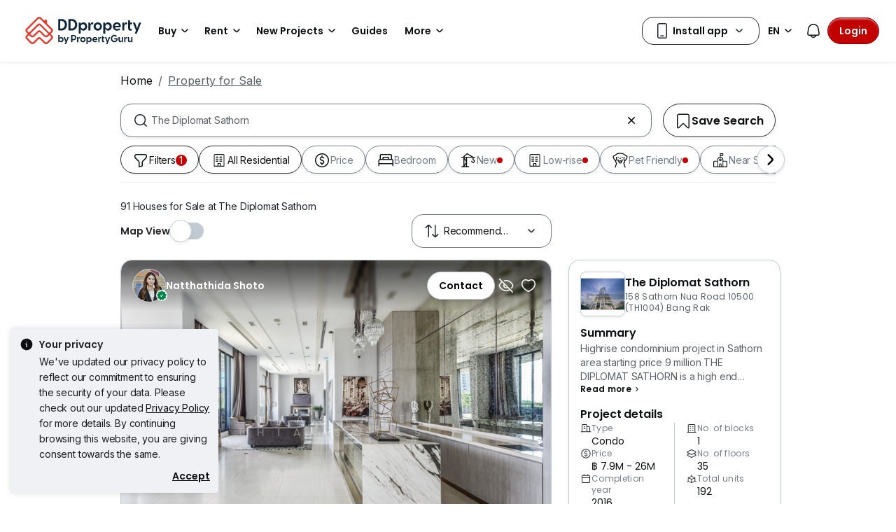

--- FILE ---
content_type: text/html; charset=utf-8
request_url: https://www.ddproperty.com/en/property-for-sale/at-the-diplomat-sathorn-2558
body_size: 62734
content:
<!DOCTYPE html><html prefix="og: https://ogp.me/ns# fb: http://ogp.me/ns/fb#" lang="th"><head><meta charSet="utf-8" data-next-head=""/><meta name="viewport" content="width=device-width, initial-scale=1.0, minimum-scale=1, maximum-scale=1" id="viewport" data-next-head=""/><title data-next-head="">Houses for Sale at The Diplomat Sathorn, Jan 2026</title><meta name="robots" content="index,follow" data-next-head=""/><meta name="description" content="91 unit(s) of houses for sale at The Diplomat Sathorn in Jan 2026 with DDProperty. Find listings with photos, videos, virtual-tour &amp; more with DDProperty Thailand." data-next-head=""/><link rel="alternate" hrefLang="x-default" href="https://www.ddproperty.com/รวมประกาศขาย/ที่-the-diplomat-sathorn-เดอะ-ดิโพลแมท-สาธร-2558" data-next-head=""/><link rel="alternate" hrefLang="th" href="https://www.ddproperty.com/รวมประกาศขาย/ที่-the-diplomat-sathorn-เดอะ-ดิโพลแมท-สาธร-2558" data-next-head=""/><link rel="alternate" hrefLang="en" href="https://www.ddproperty.com/en/property-for-sale/at-the-diplomat-sathorn-2558" data-next-head=""/><meta property="fb:app_id" content="525398830968327" data-next-head=""/><meta property="og:title" content="Houses for Sale at The Diplomat Sathorn, Jan 2026" data-next-head=""/><meta property="og:description" content="91 unit(s) of houses for sale at The Diplomat Sathorn in Jan 2026 with DDProperty. Find listings with photos, videos, virtual-tour &amp; more with DDProperty Thailand." data-next-head=""/><meta property="og:url" content="https://www.ddproperty.com/en/property-for-sale/at-the-diplomat-sathorn-2558" data-next-head=""/><meta property="og:type" content="article" data-next-head=""/><meta property="og:image" data-next-head=""/><link rel="canonical" href="https://www.ddproperty.com/en/property-for-sale/at-the-diplomat-sathorn-2558" data-next-head=""/><meta http-equiv="x-dns-prefetch-control" content="on" data-next-head=""/><meta name="apple-itunes-app" content="app-id=482524585" data-next-head=""/><meta name="google-play-app" content="app-id=com.allproperty.android.consumer.sg" data-next-head=""/><meta name="msapplication-TileColor" content="#cc2222" data-next-head=""/><meta name="msapplication-square150x150logo" content="https://cdn.pgimgs.com/hive-ui/static/v0.1.3/images/ms-touch.png" data-next-head=""/><meta name="theme-color" content="#ffffff" data-next-head=""/><meta name="logo" content="https://cdn.pgimgs.com/hive-ui/static/v0.1.3/logo/pg.svg" data-next-head=""/><link rel="preload" href="https://cdn.pgimgs.com/hive-ui/static/v0.1.104/fonts/pgicons-v2.woff2" as="font" type="font/woff2" crossorigin="anonymous"/><link rel="preload" href="https://cdn.pgimgs.com/marketplace-web/_next/static/chunks/852ae1089457879d.css" as="style" crossorigin="anonymous"/><link rel="preload" href="https://cdn.pgimgs.com/marketplace-web/_next/static/chunks/7b56cc25b95e475a.css" as="style" crossorigin="anonymous"/><link rel="preload" href="https://cdn.pgimgs.com/marketplace-web/_next/static/chunks/e78fb7cb78b0195d.css" as="style" crossorigin="anonymous"/><link rel="preload" href="https://cdn.pgimgs.com/marketplace-web/_next/static/chunks/fc52d483732added.css" as="style" crossorigin="anonymous"/><link rel="preload" href="https://cdn.pgimgs.com/marketplace-web/_next/static/chunks/9353d1cac6d3ffd7.css" as="style" crossorigin="anonymous"/><link rel="preload" href="https://cdn.pgimgs.com/marketplace-web/_next/static/chunks/c58054f456c6a223.css" as="style" crossorigin="anonymous"/><link rel="preload" href="https://cdn.pgimgs.com/marketplace-web/_next/static/chunks/1489dd4108ecb8cb.css" as="style" crossorigin="anonymous"/><link rel="preload" href="https://cdn.pgimgs.com/marketplace-web/_next/static/chunks/53b71d4384278973.css" as="style" crossorigin="anonymous"/><link rel="preload" href="https://cdn.pgimgs.com/marketplace-web/_next/static/chunks/624af005660f4a85.css" as="style" crossorigin="anonymous"/><link rel="preload" href="https://cdn.pgimgs.com/marketplace-web/_next/static/chunks/c1a9faaabf4a8be5.css" as="style" crossorigin="anonymous"/><link rel="preload" href="https://cdn.pgimgs.com/marketplace-web/_next/static/chunks/7e824d5e77ec8f8b.css" as="style" crossorigin="anonymous"/><link rel="preload" href="https://cdn.pgimgs.com/marketplace-web/_next/static/chunks/03870ca477601edc.css" as="style" crossorigin="anonymous"/><link rel="preload" href="https://cdn.pgimgs.com/marketplace-web/_next/static/chunks/66a5e8f68a7689e5.css" as="style" crossorigin="anonymous"/><link rel="preload" href="https://cdn.pgimgs.com/marketplace-web/_next/static/chunks/00a1d3ffacca3436.css" as="style" crossorigin="anonymous"/><link rel="preload" href="https://cdn.pgimgs.com/marketplace-web/_next/static/chunks/a62b30284499cf50.css" as="style" crossorigin="anonymous"/><link rel="preload" href="https://cdn.pgimgs.com/marketplace-web/_next/static/chunks/591663fe51d86796.css" as="style" crossorigin="anonymous"/><link rel="preload" href="https://cdn.pgimgs.com/marketplace-web/_next/static/chunks/56dab58f47c877f9.css" as="style" crossorigin="anonymous"/><link rel="preload" href="https://cdn.pgimgs.com/marketplace-web/_next/static/chunks/85f557196a72bf8c.css" as="style" crossorigin="anonymous"/><link rel="preload" href="https://cdn.pgimgs.com/marketplace-web/_next/static/chunks/70190d0be597a093.css" as="style" crossorigin="anonymous"/><link rel="preload" href="https://cdn.pgimgs.com/marketplace-web/_next/static/chunks/5a120858fafecb93.css" as="style" crossorigin="anonymous"/><link rel="preload" href="https://cdn.pgimgs.com/marketplace-web/_next/static/chunks/8ed4999b000f6dca.css" as="style" crossorigin="anonymous"/><link rel="preload" href="https://cdn.pgimgs.com/marketplace-web/_next/static/chunks/dd0eb62306d44bb7.css" as="style" crossorigin="anonymous"/><link rel="preload" href="https://cdn.pgimgs.com/marketplace-web/_next/static/chunks/db2d5b7f41a777d6.css" as="style" crossorigin="anonymous"/><link rel="preload" href="https://cdn.pgimgs.com/marketplace-web/_next/static/chunks/aa66b8a9a059e5fb.css" as="style" crossorigin="anonymous"/><link rel="preload" href="https://cdn.pgimgs.com/marketplace-web/_next/static/chunks/7b26b6505ad11fe7.css" as="style" crossorigin="anonymous"/><link rel="preload" href="https://cdn.pgimgs.com/marketplace-web/_next/static/chunks/bed7ff30e189d75e.css" as="style" crossorigin="anonymous"/><link rel="preload" href="https://cdn.pgimgs.com/marketplace-web/_next/static/chunks/c63fff7a06210ba3.css" as="style" crossorigin="anonymous"/><link rel="preload" href="https://cdn.pgimgs.com/marketplace-web/_next/static/chunks/d3b57a0bf47dd712.css" as="style" crossorigin="anonymous"/><link rel="preload" href="https://cdn.pgimgs.com/marketplace-web/_next/static/chunks/173b24825d3631b5.css" as="style" crossorigin="anonymous"/><link rel="preload" href="https://cdn.pgimgs.com/marketplace-web/_next/static/chunks/1a95d009f9a24767.css" as="style" crossorigin="anonymous"/><link rel="preload" href="https://cdn.pgimgs.com/marketplace-web/_next/static/chunks/647ff07312286810.css" as="style" crossorigin="anonymous"/><link rel="preload" href="https://cdn.pgimgs.com/marketplace-web/_next/static/chunks/4ef420865365249e.css" as="style" crossorigin="anonymous"/><link rel="preload" href="https://cdn.pgimgs.com/marketplace-web/_next/static/chunks/1e196641fb39969f.css" as="style" crossorigin="anonymous"/><link rel="preload" href="https://cdn.pgimgs.com/marketplace-web/_next/static/chunks/533e404b2b0c3bc4.css" as="style" crossorigin="anonymous"/><link rel="preload" href="https://cdn.pgimgs.com/marketplace-web/_next/static/chunks/5510f2a30f3927f3.css" as="style" crossorigin="anonymous"/><link rel="preload" href="https://cdn.pgimgs.com/marketplace-web/_next/static/chunks/646e720c508397f9.css" as="style" crossorigin="anonymous"/><link rel="preload" href="https://cdn.pgimgs.com/marketplace-web/_next/static/chunks/a50367651daf7489.css" as="style" crossorigin="anonymous"/><link rel="preload" href="https://cdn.pgimgs.com/marketplace-web/_next/static/chunks/7427e44fb6912558.css" as="style" crossorigin="anonymous"/><link rel="preload" href="https://cdn.pgimgs.com/marketplace-web/_next/static/chunks/f096bca8d3447441.css" as="style" crossorigin="anonymous"/><link rel="preload" href="https://cdn.pgimgs.com/marketplace-web/_next/static/chunks/ae258230d675898b.css" as="style" crossorigin="anonymous"/><link rel="preload" href="https://cdn.pgimgs.com/marketplace-web/_next/static/chunks/4ef0d35a216ec202.css" as="style" crossorigin="anonymous"/><link rel="preload" href="https://cdn.pgimgs.com/marketplace-web/_next/static/chunks/00e7f0f9d7b2a03f.css" as="style" crossorigin="anonymous"/><link rel="preload" href="https://cdn.pgimgs.com/marketplace-web/_next/static/chunks/4bddfe80267b0c5f.css" as="style" crossorigin="anonymous"/><link rel="preload" href="https://cdn.pgimgs.com/marketplace-web/_next/static/chunks/ad7c80c3e964d4e0.css" as="style" crossorigin="anonymous"/><link rel="preload" href="https://cdn.pgimgs.com/marketplace-web/_next/static/chunks/2a006c130a31bb6a.css" as="style" crossorigin="anonymous"/><link rel="preload" href="https://cdn.pgimgs.com/marketplace-web/_next/static/chunks/31d1987c2a3983b6.css" as="style" crossorigin="anonymous"/><link rel="preload" href="https://cdn.pgimgs.com/marketplace-web/_next/static/chunks/6606d6eb4a0d428b.css" as="style" crossorigin="anonymous"/><link href="https://fonts.googleapis.com/css2?family=Poppins:wght@400;500;600&amp;family=Roboto:wght@400;500;600&amp;family=Inter:wght@400;500;600&amp;display=swap" rel="stylesheet"/><script id="dd-version" data-nscript="beforeInteractive" crossorigin="anonymous">
                globalThis.DD_VERSION = 'consumer-v2.10.13';
                globalThis.DD_SERVICE = 'marketplace-consumer-th';
                globalThis.DD_RUM_APPLICATION_ID = '9edc93d7-7e89-4778-a6ae-0136642fac0f';
                globalThis.DD_RUM_CLIENT_TOKEN = 'puba399143d242c2e82ecbdbda9bf1d4023';
                globalThis.DD_RUM_SAMPLING_RATE = '3';
              </script><link rel="stylesheet" href="https://cdn.pgimgs.com/marketplace-web/_next/static/chunks/852ae1089457879d.css" crossorigin="anonymous" data-n-p=""/><link rel="stylesheet" href="https://cdn.pgimgs.com/marketplace-web/_next/static/chunks/7b56cc25b95e475a.css" crossorigin="anonymous" data-n-p=""/><link rel="stylesheet" href="https://cdn.pgimgs.com/marketplace-web/_next/static/chunks/e78fb7cb78b0195d.css" crossorigin="anonymous" data-n-p=""/><link rel="stylesheet" href="https://cdn.pgimgs.com/marketplace-web/_next/static/chunks/fc52d483732added.css" crossorigin="anonymous" data-n-p=""/><link rel="stylesheet" href="https://cdn.pgimgs.com/marketplace-web/_next/static/chunks/9353d1cac6d3ffd7.css" crossorigin="anonymous" data-n-p=""/><link rel="stylesheet" href="https://cdn.pgimgs.com/marketplace-web/_next/static/chunks/c58054f456c6a223.css" crossorigin="anonymous" data-n-p=""/><link rel="stylesheet" href="https://cdn.pgimgs.com/marketplace-web/_next/static/chunks/1489dd4108ecb8cb.css" crossorigin="anonymous"/><link rel="stylesheet" href="https://cdn.pgimgs.com/marketplace-web/_next/static/chunks/53b71d4384278973.css" crossorigin="anonymous"/><link rel="stylesheet" href="https://cdn.pgimgs.com/marketplace-web/_next/static/chunks/624af005660f4a85.css" crossorigin="anonymous"/><link rel="stylesheet" href="https://cdn.pgimgs.com/marketplace-web/_next/static/chunks/c1a9faaabf4a8be5.css" crossorigin="anonymous"/><link rel="stylesheet" href="https://cdn.pgimgs.com/marketplace-web/_next/static/chunks/7e824d5e77ec8f8b.css" crossorigin="anonymous"/><link rel="stylesheet" href="https://cdn.pgimgs.com/marketplace-web/_next/static/chunks/03870ca477601edc.css" crossorigin="anonymous"/><link rel="stylesheet" href="https://cdn.pgimgs.com/marketplace-web/_next/static/chunks/66a5e8f68a7689e5.css" crossorigin="anonymous"/><link rel="stylesheet" href="https://cdn.pgimgs.com/marketplace-web/_next/static/chunks/00a1d3ffacca3436.css" crossorigin="anonymous"/><link rel="stylesheet" href="https://cdn.pgimgs.com/marketplace-web/_next/static/chunks/a62b30284499cf50.css" crossorigin="anonymous"/><link rel="stylesheet" href="https://cdn.pgimgs.com/marketplace-web/_next/static/chunks/591663fe51d86796.css" crossorigin="anonymous"/><link rel="stylesheet" href="https://cdn.pgimgs.com/marketplace-web/_next/static/chunks/56dab58f47c877f9.css" crossorigin="anonymous"/><link rel="stylesheet" href="https://cdn.pgimgs.com/marketplace-web/_next/static/chunks/85f557196a72bf8c.css" crossorigin="anonymous"/><link rel="stylesheet" href="https://cdn.pgimgs.com/marketplace-web/_next/static/chunks/70190d0be597a093.css" crossorigin="anonymous"/><link rel="stylesheet" href="https://cdn.pgimgs.com/marketplace-web/_next/static/chunks/5a120858fafecb93.css" crossorigin="anonymous"/><link rel="stylesheet" href="https://cdn.pgimgs.com/marketplace-web/_next/static/chunks/8ed4999b000f6dca.css" crossorigin="anonymous"/><link rel="stylesheet" href="https://cdn.pgimgs.com/marketplace-web/_next/static/chunks/dd0eb62306d44bb7.css" crossorigin="anonymous"/><link rel="stylesheet" href="https://cdn.pgimgs.com/marketplace-web/_next/static/chunks/db2d5b7f41a777d6.css" crossorigin="anonymous"/><link rel="stylesheet" href="https://cdn.pgimgs.com/marketplace-web/_next/static/chunks/aa66b8a9a059e5fb.css" crossorigin="anonymous"/><link rel="stylesheet" href="https://cdn.pgimgs.com/marketplace-web/_next/static/chunks/7b26b6505ad11fe7.css" crossorigin="anonymous"/><link rel="stylesheet" href="https://cdn.pgimgs.com/marketplace-web/_next/static/chunks/bed7ff30e189d75e.css" crossorigin="anonymous"/><link rel="stylesheet" href="https://cdn.pgimgs.com/marketplace-web/_next/static/chunks/c63fff7a06210ba3.css" crossorigin="anonymous"/><link rel="stylesheet" href="https://cdn.pgimgs.com/marketplace-web/_next/static/chunks/d3b57a0bf47dd712.css" crossorigin="anonymous"/><link rel="stylesheet" href="https://cdn.pgimgs.com/marketplace-web/_next/static/chunks/173b24825d3631b5.css" crossorigin="anonymous"/><link rel="stylesheet" href="https://cdn.pgimgs.com/marketplace-web/_next/static/chunks/1a95d009f9a24767.css" crossorigin="anonymous"/><link rel="stylesheet" href="https://cdn.pgimgs.com/marketplace-web/_next/static/chunks/647ff07312286810.css" crossorigin="anonymous"/><link rel="stylesheet" href="https://cdn.pgimgs.com/marketplace-web/_next/static/chunks/4ef420865365249e.css" crossorigin="anonymous"/><link rel="stylesheet" href="https://cdn.pgimgs.com/marketplace-web/_next/static/chunks/1e196641fb39969f.css" crossorigin="anonymous"/><link rel="stylesheet" href="https://cdn.pgimgs.com/marketplace-web/_next/static/chunks/533e404b2b0c3bc4.css" crossorigin="anonymous"/><link rel="stylesheet" href="https://cdn.pgimgs.com/marketplace-web/_next/static/chunks/5510f2a30f3927f3.css" crossorigin="anonymous"/><link rel="stylesheet" href="https://cdn.pgimgs.com/marketplace-web/_next/static/chunks/646e720c508397f9.css" crossorigin="anonymous"/><link rel="stylesheet" href="https://cdn.pgimgs.com/marketplace-web/_next/static/chunks/a50367651daf7489.css" crossorigin="anonymous"/><link rel="stylesheet" href="https://cdn.pgimgs.com/marketplace-web/_next/static/chunks/7427e44fb6912558.css" crossorigin="anonymous"/><link rel="stylesheet" href="https://cdn.pgimgs.com/marketplace-web/_next/static/chunks/f096bca8d3447441.css" crossorigin="anonymous"/><link rel="stylesheet" href="https://cdn.pgimgs.com/marketplace-web/_next/static/chunks/ae258230d675898b.css" crossorigin="anonymous"/><link rel="stylesheet" href="https://cdn.pgimgs.com/marketplace-web/_next/static/chunks/4ef0d35a216ec202.css" crossorigin="anonymous"/><link rel="stylesheet" href="https://cdn.pgimgs.com/marketplace-web/_next/static/chunks/00e7f0f9d7b2a03f.css" crossorigin="anonymous"/><link rel="stylesheet" href="https://cdn.pgimgs.com/marketplace-web/_next/static/chunks/4bddfe80267b0c5f.css" crossorigin="anonymous"/><link rel="stylesheet" href="https://cdn.pgimgs.com/marketplace-web/_next/static/chunks/ad7c80c3e964d4e0.css" crossorigin="anonymous"/><link rel="stylesheet" href="https://cdn.pgimgs.com/marketplace-web/_next/static/chunks/2a006c130a31bb6a.css" crossorigin="anonymous"/><link rel="stylesheet" href="https://cdn.pgimgs.com/marketplace-web/_next/static/chunks/31d1987c2a3983b6.css" crossorigin="anonymous"/><link rel="stylesheet" href="https://cdn.pgimgs.com/marketplace-web/_next/static/chunks/6606d6eb4a0d428b.css" crossorigin="anonymous"/><noscript data-n-css=""></noscript><script defer="" crossorigin="anonymous" noModule="" src="https://cdn.pgimgs.com/marketplace-web/_next/static/chunks/a6dad97d9634a72d.js"></script><script defer="" src="https://cdn.pgimgs.com/marketplace-web/_next/static/chunks/a1237dadeb222054.js" crossorigin="anonymous"></script><script defer="" src="https://cdn.pgimgs.com/marketplace-web/_next/static/chunks/5164b42783190c7a.js" crossorigin="anonymous"></script><script defer="" src="https://cdn.pgimgs.com/marketplace-web/_next/static/chunks/78924843e25a92e2.js" crossorigin="anonymous"></script><script defer="" src="https://cdn.pgimgs.com/marketplace-web/_next/static/chunks/83b550a5e5557ad7.js" crossorigin="anonymous"></script><script defer="" src="https://cdn.pgimgs.com/marketplace-web/_next/static/chunks/0710ea8106f38868.js" crossorigin="anonymous"></script><script defer="" src="https://cdn.pgimgs.com/marketplace-web/_next/static/chunks/c6b1d20d7695b907.js" crossorigin="anonymous"></script><script defer="" src="https://cdn.pgimgs.com/marketplace-web/_next/static/chunks/4e6767c1ca427522.js" crossorigin="anonymous"></script><script defer="" src="https://cdn.pgimgs.com/marketplace-web/_next/static/chunks/80e2cc50be4e32bf.js" crossorigin="anonymous"></script><script defer="" src="https://cdn.pgimgs.com/marketplace-web/_next/static/chunks/e72690adec7a7232.js" crossorigin="anonymous"></script><script defer="" src="https://cdn.pgimgs.com/marketplace-web/_next/static/chunks/5153647fc6ff8d45.js" crossorigin="anonymous"></script><script defer="" src="https://cdn.pgimgs.com/marketplace-web/_next/static/chunks/05839cfa17f3b756.js" crossorigin="anonymous"></script><script defer="" src="https://cdn.pgimgs.com/marketplace-web/_next/static/chunks/7687352734037e43.js" crossorigin="anonymous"></script><script defer="" src="https://cdn.pgimgs.com/marketplace-web/_next/static/chunks/c2c693b4152d864c.js" crossorigin="anonymous"></script><script defer="" src="https://cdn.pgimgs.com/marketplace-web/_next/static/chunks/61949bd0b0249595.js" crossorigin="anonymous"></script><script defer="" src="https://cdn.pgimgs.com/marketplace-web/_next/static/chunks/b0fd23f36d489bb2.js" crossorigin="anonymous"></script><script defer="" src="https://cdn.pgimgs.com/marketplace-web/_next/static/chunks/8a0bc9574f8565b1.js" crossorigin="anonymous"></script><script defer="" src="https://cdn.pgimgs.com/marketplace-web/_next/static/chunks/796dc995a7b916ad.js" crossorigin="anonymous"></script><script defer="" src="https://cdn.pgimgs.com/marketplace-web/_next/static/chunks/b18c8a33906a27c1.js" crossorigin="anonymous"></script><script defer="" src="https://cdn.pgimgs.com/marketplace-web/_next/static/chunks/1bb20180888d91cd.js" crossorigin="anonymous"></script><script defer="" src="https://cdn.pgimgs.com/marketplace-web/_next/static/chunks/243a3a5e57972f07.js" crossorigin="anonymous"></script><script defer="" src="https://cdn.pgimgs.com/marketplace-web/_next/static/chunks/abc85297c8e11f53.js" crossorigin="anonymous"></script><script defer="" src="https://cdn.pgimgs.com/marketplace-web/_next/static/chunks/3dee811d7026e01d.js" crossorigin="anonymous"></script><script defer="" src="https://cdn.pgimgs.com/marketplace-web/_next/static/chunks/3debc36ac702280a.js" crossorigin="anonymous"></script><script defer="" src="https://cdn.pgimgs.com/marketplace-web/_next/static/chunks/d5357ba02179f610.js" crossorigin="anonymous"></script><script defer="" src="https://cdn.pgimgs.com/marketplace-web/_next/static/chunks/f351617b5ad885e5.js" crossorigin="anonymous"></script><script defer="" src="https://cdn.pgimgs.com/marketplace-web/_next/static/chunks/eff7c6ae4f08dea6.js" crossorigin="anonymous"></script><script defer="" src="https://cdn.pgimgs.com/marketplace-web/_next/static/chunks/3241759084dc5cc2.js" crossorigin="anonymous"></script><script defer="" src="https://cdn.pgimgs.com/marketplace-web/_next/static/chunks/bf1c8d2c7f597928.js" crossorigin="anonymous"></script><script defer="" src="https://cdn.pgimgs.com/marketplace-web/_next/static/chunks/085718d20a0cdf8d.js" crossorigin="anonymous"></script><script defer="" src="https://cdn.pgimgs.com/marketplace-web/_next/static/chunks/83fc92de5acb2b6f.js" crossorigin="anonymous"></script><script defer="" src="https://cdn.pgimgs.com/marketplace-web/_next/static/chunks/deb61cbfe2350b6c.js" crossorigin="anonymous"></script><script defer="" src="https://cdn.pgimgs.com/marketplace-web/_next/static/chunks/d10c6ab58cf554e7.js" crossorigin="anonymous"></script><script defer="" src="https://cdn.pgimgs.com/marketplace-web/_next/static/chunks/12991a72b6164597.js" crossorigin="anonymous"></script><script defer="" src="https://cdn.pgimgs.com/marketplace-web/_next/static/chunks/195a4fbc41fefd9f.js" crossorigin="anonymous"></script><script defer="" src="https://cdn.pgimgs.com/marketplace-web/_next/static/chunks/fb91c0af5cecbe82.js" crossorigin="anonymous"></script><script defer="" src="https://cdn.pgimgs.com/marketplace-web/_next/static/chunks/ac5999e1897144e0.js" crossorigin="anonymous"></script><script defer="" src="https://cdn.pgimgs.com/marketplace-web/_next/static/chunks/1c6a4fa2a856bce2.js" crossorigin="anonymous"></script><script defer="" src="https://cdn.pgimgs.com/marketplace-web/_next/static/chunks/3fbc0ce5c8aef247.js" crossorigin="anonymous"></script><script defer="" src="https://cdn.pgimgs.com/marketplace-web/_next/static/chunks/571524801f06f854.js" crossorigin="anonymous"></script><script defer="" src="https://cdn.pgimgs.com/marketplace-web/_next/static/chunks/a5126f29348c9e1b.js" crossorigin="anonymous"></script><script defer="" src="https://cdn.pgimgs.com/marketplace-web/_next/static/chunks/42c676fb2e0950c4.js" crossorigin="anonymous"></script><script defer="" src="https://cdn.pgimgs.com/marketplace-web/_next/static/chunks/942fa39390d161b3.js" crossorigin="anonymous"></script><script defer="" src="https://cdn.pgimgs.com/marketplace-web/_next/static/chunks/7a8f664d658fcb55.js" crossorigin="anonymous"></script><script defer="" src="https://cdn.pgimgs.com/marketplace-web/_next/static/chunks/9bc9230b0d8fcec1.js" crossorigin="anonymous"></script><script src="https://cdn.pgimgs.com/marketplace-web/_next/static/chunks/9c84a8eb9e660ad1.js" defer="" crossorigin="anonymous"></script><script src="https://cdn.pgimgs.com/marketplace-web/_next/static/chunks/ebacf62d85409fcd.js" defer="" crossorigin="anonymous"></script><script src="https://cdn.pgimgs.com/marketplace-web/_next/static/chunks/197c40d07bf9e39c.js" defer="" crossorigin="anonymous"></script><script src="https://cdn.pgimgs.com/marketplace-web/_next/static/chunks/a4a92f02c37758cd.js" defer="" crossorigin="anonymous"></script><script src="https://cdn.pgimgs.com/marketplace-web/_next/static/chunks/88e8f7138fa84ac6.js" defer="" crossorigin="anonymous"></script><script src="https://cdn.pgimgs.com/marketplace-web/_next/static/chunks/c1f97afdd87cf288.js" defer="" crossorigin="anonymous"></script><script src="https://cdn.pgimgs.com/marketplace-web/_next/static/chunks/411532b08e707241.js" defer="" crossorigin="anonymous"></script><script src="https://cdn.pgimgs.com/marketplace-web/_next/static/chunks/37169facb974bba7.js" defer="" crossorigin="anonymous"></script><script src="https://cdn.pgimgs.com/marketplace-web/_next/static/chunks/6e78e14f3bd046a9.js" defer="" crossorigin="anonymous"></script><script src="https://cdn.pgimgs.com/marketplace-web/_next/static/chunks/623f7a3678954abd.js" defer="" crossorigin="anonymous"></script><script src="https://cdn.pgimgs.com/marketplace-web/_next/static/chunks/b15b41d817154e70.js" defer="" crossorigin="anonymous"></script><script src="https://cdn.pgimgs.com/marketplace-web/_next/static/chunks/9bf717311087e106.js" defer="" crossorigin="anonymous"></script><script src="https://cdn.pgimgs.com/marketplace-web/_next/static/chunks/064b9d98c708ca8b.js" defer="" crossorigin="anonymous"></script><script src="https://cdn.pgimgs.com/marketplace-web/_next/static/chunks/6c7d72883ac9908f.js" defer="" crossorigin="anonymous"></script><script src="https://cdn.pgimgs.com/marketplace-web/_next/static/chunks/ada15edcf77597d8.js" defer="" crossorigin="anonymous"></script><script src="https://cdn.pgimgs.com/marketplace-web/_next/static/chunks/5efa44059425f85d.js" defer="" crossorigin="anonymous"></script><script src="https://cdn.pgimgs.com/marketplace-web/_next/static/chunks/76c7ab04d45acfeb.js" defer="" crossorigin="anonymous"></script><script src="https://cdn.pgimgs.com/marketplace-web/_next/static/chunks/turbopack-78078828618482d8.js" defer="" crossorigin="anonymous"></script><script src="https://cdn.pgimgs.com/marketplace-web/_next/static/chunks/363b4ec6f0d53e65.js" defer="" crossorigin="anonymous"></script><script src="https://cdn.pgimgs.com/marketplace-web/_next/static/chunks/198cf61ddb742629.js" defer="" crossorigin="anonymous"></script><script src="https://cdn.pgimgs.com/marketplace-web/_next/static/chunks/turbopack-6c0bff63eb8a6b5d.js" defer="" crossorigin="anonymous"></script><script src="https://cdn.pgimgs.com/marketplace-web/_next/static/eGSgjQW3LK1Lo-O6nqSJ9/_ssgManifest.js" defer="" crossorigin="anonymous"></script><script src="https://cdn.pgimgs.com/marketplace-web/_next/static/eGSgjQW3LK1Lo-O6nqSJ9/_buildManifest.js" defer="" crossorigin="anonymous"></script></head><body><link rel="preload" as="image" href="https://cdn.pgimgs.com/hive-ui/static/v0.1.3/logo/dd-horizontal-by-pg.svg"/><link rel="preload" as="image" href="https://th1-cdn.pgimgs.com/listing/60221723/UPHO.131955052.V800/The-Diplomat-Sathorn-Bang-Rak-Thailand.jpg"/><link rel="preload" as="image" href="https://cdn.pgimgs.com/hive-ui-core/static/v1.6/icons/svgs/chevron-left-f.svg"/><link rel="preload" as="image" href="https://cdn.pgimgs.com/hive-ui-core/static/v1.6/icons/svgs/chevron-right-f.svg"/><link rel="preload" as="image" href="https://cdn.pgimgs.com/hive-ui/static/v0.1.137/pg-icons/font/v3/image-fallback.svg"/><link rel="preload" as="image" href="https://sg1-cdn.pgimgs.com/projectnet-project/59276/ZPPHO.102014704.R150X150.jpg"/><link rel="preload" as="image" href="https://cdn.pgimgs.com/hive-ui-core/static/v1.6/icons/svgs/chevron-large-right-f.svg"/><link rel="preload" as="image" href="https://cdn.pgimgs.com/hive-ui/static/v0.1.3/flags/thailand.svg"/><div id="__next"><div class="root-element srp-root"><div class="base-page-layout-root"><nav id="mega-menu-navbar-widget" da-id="mega-menu-navbar-widget" class="mega-menu-navbar-root mega-menu-group mega-menu-navbar-root mega-menu-navbar-root-light"><div da-id="mega-menu-navbar-desktop-container" class="mega-menu-navbar-root__desktop-container"><a href="/en" class="mega-menu-navbar-root__desktop-brand"><img class="hui-image hui-image--1_1 mega-menu-navbar-root__pg-desktop-logo" src="https://cdn.pgimgs.com/hive-ui/static/v0.1.3/logo/dd-horizontal-by-pg.svg" alt="Logo" height="40"/></a><div class="mega-menu-navbar-root__center-content mega-menu-navbar-root-nav" da-id="mega-menu-navbar"><div da-id="mega-menu-navbar-l1-link" class="mega-menu-navbar-root__navbar-link-dropdown-container  dropdown"><a role="button" tabindex="0" href="/en/property-for-sale" target="_self" id="react-aria-«R1694bm»" aria-expanded="false" title="Properties in Thailand for Sale" class="dropdown-toggle btn btn-light">Buy<div class="hui-svgicon hui-svgicon--chevron-down-small-o hui-svgicon--m" style="background-color:#0D1011" da-id="svg-icon"></div></a><div da-id="mega-menu-navbar-l1-link-expanded" data-bs-popper="static" class="mega-menu-dropdown dropdown-menu"><div class="mega-menu-dropdown__dropdown-wrapper"><div class="mega-menu-dropdown__dropdown-gap"></div><div class="mega-menu-dropdown__dropdown-container"><div class="mega-menu-dropdown__dropdown-content"><div class="mega-menu-dropdown__dropdown-body"><div class="mega-menu-dropdown__dropdown-content"><ul da-id="mega-menu-navbar-menu-category" class="hui-list mega-menu-dropdown__dropdown-category"><li title="" da-id="mega-menu-navbar-l2-link" class="hui-list-item mega-menu-dropdown__dropdown-item dropdown-item-bold"><div class="mega-menu-dropdown__dropdown-text">Locations</div></li><li title="Bangkok" da-id="mega-menu-navbar-l3-link" class="hui-list-item mega-menu-dropdown__dropdown-item clickable"><a href="/en/property-for-sale/in-bangkok-th10" target="_self" rel="noopener" class="mega-menu-dropdown__dropdown-link">Bangkok</a></li><li title="Chon Buri (Pattaya)" da-id="mega-menu-navbar-l3-link" class="hui-list-item mega-menu-dropdown__dropdown-item clickable"><a href="/en/property-for-sale/in-pattaya-th20" target="_self" rel="noopener" class="mega-menu-dropdown__dropdown-link">Chon Buri (Pattaya)</a></li><li title="Hua Hin" da-id="mega-menu-navbar-l3-link" class="hui-list-item mega-menu-dropdown__dropdown-item clickable"><a href="/en/property-for-sale/in-hua-hin-th7707" target="_self" rel="noopener" class="mega-menu-dropdown__dropdown-link">Hua Hin</a></li></ul><ul da-id="mega-menu-navbar-menu-category" class="hui-list mega-menu-dropdown__dropdown-category"><li title="Condo Directory" da-id="mega-menu-navbar-l2-link" class="hui-list-item mega-menu-dropdown__dropdown-item dropdown-item-bold clickable"><a href="/en/condo-directory" target="_self" rel="noopener" class="mega-menu-dropdown__dropdown-link">Condo Directory<div class="hui-svgicon hui-svgicon--chevron-right-small-o hui-svgicon--m" style="background-color:#0D1011" da-id="svg-icon"></div></a></li><li title="Condominiums" da-id="mega-menu-navbar-l3-link" class="hui-list-item mega-menu-dropdown__dropdown-item clickable"><a href="/en/condo-for-sale" target="_self" rel="noopener" class="mega-menu-dropdown__dropdown-link">Condominiums</a></li><li title="Apartments" da-id="mega-menu-navbar-l3-link" class="hui-list-item mega-menu-dropdown__dropdown-item clickable"><a href="/en/apartment-for-sale" target="_self" rel="noopener" class="mega-menu-dropdown__dropdown-link">Apartments</a></li></ul><ul da-id="mega-menu-navbar-menu-category" class="hui-list mega-menu-dropdown__dropdown-category"><li title="" da-id="mega-menu-navbar-l2-link" class="hui-list-item mega-menu-dropdown__dropdown-item dropdown-item-bold"><div class="mega-menu-dropdown__dropdown-text">Landed</div></li><li title="Townhouses" da-id="mega-menu-navbar-l3-link" class="hui-list-item mega-menu-dropdown__dropdown-item clickable"><a href="/en/townhouse-for-sale" target="_self" rel="noopener" class="mega-menu-dropdown__dropdown-link">Townhouses</a></li><li title="Detached Houses" da-id="mega-menu-navbar-l3-link" class="hui-list-item mega-menu-dropdown__dropdown-item clickable"><a href="/en/detached-house-for-sale" target="_self" rel="noopener" class="mega-menu-dropdown__dropdown-link">Detached Houses</a></li><li title="Land" da-id="mega-menu-navbar-l3-link" class="hui-list-item mega-menu-dropdown__dropdown-item clickable"><a href="/en/land-for-sale" target="_self" rel="noopener" class="mega-menu-dropdown__dropdown-link">Land</a></li></ul></div><hr class="hui-divider w-100 mega-menu-dropdown__divider mega-menu-dropdown__divider-margin-top"/><div class="mega-menu-dropdown__body-footer"><ul da-id="mega-menu-navbar-menu-category" class="hui-list mega-menu-dropdown__dropdown-category"><li title="View All Properties for Sale" da-id="mega-menu-navbar-viewall-link" class="hui-list-item mega-menu-dropdown__dropdown-item dropdown-item-bold clickable"><a href="/en/property-for-sale" target="_self" rel="noopener" class="mega-menu-dropdown__dropdown-link mega-menu-dropdown__dropdown-link__footer">View All Properties for Sale<div class="hui-svgicon hui-svgicon--chevron-right-small-o hui-svgicon--m" style="background-color:#0D1011" da-id="svg-icon"></div></a></li></ul></div></div><div class="mega-menu-dropdown__dropdown-resources"><div class="mega-menu-dropdown__dropdown-content"><ul da-id="mega-menu-navbar-menu-category" class="hui-list mega-menu-dropdown__dropdown-category"><li title="" da-id="mega-menu-navbar-l2-link" class="hui-list-item mega-menu-dropdown__dropdown-item dropdown-item-bold"><div class="mega-menu-dropdown__dropdown-text">Buying Resources</div></li><li class="hui-list-item mega-menu-dropdown__dropdown-resource-image desktop-only"><img loading="lazy" class="hui-image hui-image--1_1" src="https://cdn.pgimgs.com/hive-ui/static/v0.1.237/images/navbar-buy-resources.png" alt="Buying Resources"/></li><li title="Commercial Properties" da-id="mega-menu-navbar-l3-link" class="hui-list-item mega-menu-dropdown__dropdown-item clickable"><a href="/en/commercial-property-for-sale" target="_self" rel="noopener" class="mega-menu-dropdown__dropdown-link">Commercial Properties</a></li><li title="Find an Agent" da-id="mega-menu-navbar-l3-link" class="hui-list-item mega-menu-dropdown__dropdown-item clickable"><a href="/en/agent-directory" target="_self" rel="noopener" class="mega-menu-dropdown__dropdown-link">Find an Agent</a></li></ul></div></div></div></div></div></div></div><div da-id="mega-menu-navbar-l1-link" class="mega-menu-navbar-root__navbar-link-dropdown-container  dropdown"><a role="button" tabindex="0" href="/en/property-for-rent" target="_self" id="react-aria-«R1a94bm»" aria-expanded="false" title="Properties in Thailand for Rent" class="dropdown-toggle btn btn-light">Rent<div class="hui-svgicon hui-svgicon--chevron-down-small-o hui-svgicon--m" style="background-color:#0D1011" da-id="svg-icon"></div></a><div da-id="mega-menu-navbar-l1-link-expanded" data-bs-popper="static" class="mega-menu-dropdown dropdown-menu"><div class="mega-menu-dropdown__dropdown-wrapper"><div class="mega-menu-dropdown__dropdown-gap"></div><div class="mega-menu-dropdown__dropdown-container"><div class="mega-menu-dropdown__dropdown-content"><div class="mega-menu-dropdown__dropdown-body"><div class="mega-menu-dropdown__dropdown-content"><ul da-id="mega-menu-navbar-menu-category" class="hui-list mega-menu-dropdown__dropdown-category"><li title="" da-id="mega-menu-navbar-l2-link" class="hui-list-item mega-menu-dropdown__dropdown-item dropdown-item-bold"><div class="mega-menu-dropdown__dropdown-text">Locations</div></li><li title="Bangkok" da-id="mega-menu-navbar-l3-link" class="hui-list-item mega-menu-dropdown__dropdown-item clickable"><a href="/en/property-for-rent/in-bangkok-th10" target="_self" rel="noopener" class="mega-menu-dropdown__dropdown-link">Bangkok</a></li><li title="Chon Buri (Pattaya)" da-id="mega-menu-navbar-l3-link" class="hui-list-item mega-menu-dropdown__dropdown-item clickable"><a href="/en/property-for-rent/in-pattaya-th20" target="_self" rel="noopener" class="mega-menu-dropdown__dropdown-link">Chon Buri (Pattaya)</a></li><li title="Hua Hin" da-id="mega-menu-navbar-l3-link" class="hui-list-item mega-menu-dropdown__dropdown-item clickable"><a href="/en/property-for-rent/in-hua-hin-th7707" target="_self" rel="noopener" class="mega-menu-dropdown__dropdown-link">Hua Hin</a></li></ul><ul da-id="mega-menu-navbar-menu-category" class="hui-list mega-menu-dropdown__dropdown-category"><li title="Condo Directory" da-id="mega-menu-navbar-l2-link" class="hui-list-item mega-menu-dropdown__dropdown-item dropdown-item-bold clickable"><a href="/en/condo-directory" target="_self" rel="noopener" class="mega-menu-dropdown__dropdown-link">Condo Directory<div class="hui-svgicon hui-svgicon--chevron-right-small-o hui-svgicon--m" style="background-color:#0D1011" da-id="svg-icon"></div></a></li><li title="Condominiums" da-id="mega-menu-navbar-l3-link" class="hui-list-item mega-menu-dropdown__dropdown-item clickable"><a href="/en/condo-for-rent" target="_self" rel="noopener" class="mega-menu-dropdown__dropdown-link">Condominiums</a></li><li title="Apartments" da-id="mega-menu-navbar-l3-link" class="hui-list-item mega-menu-dropdown__dropdown-item clickable"><a href="/en/apartment-for-rent" target="_self" rel="noopener" class="mega-menu-dropdown__dropdown-link">Apartments</a></li></ul><ul da-id="mega-menu-navbar-menu-category" class="hui-list mega-menu-dropdown__dropdown-category"><li title="" da-id="mega-menu-navbar-l2-link" class="hui-list-item mega-menu-dropdown__dropdown-item dropdown-item-bold"><div class="mega-menu-dropdown__dropdown-text">Landed</div></li><li title="Townhouses" da-id="mega-menu-navbar-l3-link" class="hui-list-item mega-menu-dropdown__dropdown-item clickable"><a href="/en/townhouse-for-rent" target="_self" rel="noopener" class="mega-menu-dropdown__dropdown-link">Townhouses</a></li><li title="Detached Houses" da-id="mega-menu-navbar-l3-link" class="hui-list-item mega-menu-dropdown__dropdown-item clickable"><a href="/en/detached-house-for-rent" target="_self" rel="noopener" class="mega-menu-dropdown__dropdown-link">Detached Houses</a></li><li title="Land" da-id="mega-menu-navbar-l3-link" class="hui-list-item mega-menu-dropdown__dropdown-item clickable"><a href="/en/land-for-rent" target="_self" rel="noopener" class="mega-menu-dropdown__dropdown-link">Land</a></li></ul></div><hr class="hui-divider w-100 mega-menu-dropdown__divider mega-menu-dropdown__divider-margin-top"/><div class="mega-menu-dropdown__body-footer"><ul da-id="mega-menu-navbar-menu-category" class="hui-list mega-menu-dropdown__dropdown-category"><li title="View All Rental Properties" da-id="mega-menu-navbar-viewall-link" class="hui-list-item mega-menu-dropdown__dropdown-item dropdown-item-bold clickable"><a href="/en/property-for-rent" target="_self" rel="noopener" class="mega-menu-dropdown__dropdown-link mega-menu-dropdown__dropdown-link__footer">View All Rental Properties<div class="hui-svgicon hui-svgicon--chevron-right-small-o hui-svgicon--m" style="background-color:#0D1011" da-id="svg-icon"></div></a></li></ul></div></div><div class="mega-menu-dropdown__dropdown-resources"><div class="mega-menu-dropdown__dropdown-content"><ul da-id="mega-menu-navbar-menu-category" class="hui-list mega-menu-dropdown__dropdown-category"><li title="" da-id="mega-menu-navbar-l2-link" class="hui-list-item mega-menu-dropdown__dropdown-item dropdown-item-bold"><div class="mega-menu-dropdown__dropdown-text">Rental Resources</div></li><li class="hui-list-item mega-menu-dropdown__dropdown-resource-image desktop-only"><img loading="lazy" class="hui-image hui-image--1_1" src="https://cdn.pgimgs.com/hive-ui/static/v0.1.237/images/navbar-rent-resources.png" alt="Rental Resources"/></li><li title="Commercial Properties" da-id="mega-menu-navbar-l3-link" class="hui-list-item mega-menu-dropdown__dropdown-item clickable"><a href="/en/commercial-property-for-rent" target="_self" rel="noopener" class="mega-menu-dropdown__dropdown-link">Commercial Properties</a></li><li title="Find an Agent" da-id="mega-menu-navbar-l3-link" class="hui-list-item mega-menu-dropdown__dropdown-item clickable"><a href="/en/agent-directory" target="_self" rel="noopener" class="mega-menu-dropdown__dropdown-link">Find an Agent</a></li></ul></div></div></div></div></div></div></div><div da-id="mega-menu-navbar-l1-link" class="mega-menu-navbar-root__navbar-link-dropdown-container  dropdown"><a role="button" tabindex="0" href="/en/new-property-launch" target="_self" id="react-aria-«R1e94bm»" aria-expanded="false" title="New Projects in Thailand" class="dropdown-toggle btn btn-light">New Projects<div class="hui-svgicon hui-svgicon--chevron-down-small-o hui-svgicon--m" style="background-color:#0D1011" da-id="svg-icon"></div></a><div da-id="mega-menu-navbar-l1-link-expanded" data-bs-popper="static" class="mega-menu-dropdown dropdown-menu"><div class="mega-menu-dropdown__dropdown-wrapper"><div class="mega-menu-dropdown__dropdown-gap"></div><div class="mega-menu-dropdown__dropdown-container"><div class="mega-menu-dropdown__dropdown-content"><div class="mega-menu-dropdown__dropdown-body"><div class="mega-menu-dropdown__dropdown-content"><ul da-id="mega-menu-navbar-menu-category" class="hui-list mega-menu-dropdown__dropdown-category"><li title="" da-id="mega-menu-navbar-l2-link" class="hui-list-item mega-menu-dropdown__dropdown-item dropdown-item-bold"><div class="mega-menu-dropdown__dropdown-text">Projects in Locations</div></li><li title="Bangkok" da-id="mega-menu-navbar-l3-link" class="hui-list-item mega-menu-dropdown__dropdown-item clickable"><a href="/en/new-property-launch?region_code=TH10" target="_self" rel="noopener" class="mega-menu-dropdown__dropdown-link">Bangkok</a></li><li title="Chiang Mai" da-id="mega-menu-navbar-l3-link" class="hui-list-item mega-menu-dropdown__dropdown-item clickable"><a href="/en/new-property-launch?region_code=TH50" target="_self" rel="noopener" class="mega-menu-dropdown__dropdown-link">Chiang Mai</a></li><li title="Phuket" da-id="mega-menu-navbar-l3-link" class="hui-list-item mega-menu-dropdown__dropdown-item clickable"><a href="/en/new-property-launch?region_code=TH83" target="_self" rel="noopener" class="mega-menu-dropdown__dropdown-link">Phuket</a></li><li title="Prachuap Khiri Khan (Hua Hin)" da-id="mega-menu-navbar-l3-link" class="hui-list-item mega-menu-dropdown__dropdown-item clickable"><a href="/en/new-property-launch?region_code=TH77" target="_self" rel="noopener" class="mega-menu-dropdown__dropdown-link">Prachuap Khiri Khan (Hua Hin)</a></li><li title="Chon Buri (Pattaya)" da-id="mega-menu-navbar-l3-link" class="hui-list-item mega-menu-dropdown__dropdown-item clickable"><a href="/en/new-property-launch?region_code=TH20" target="_self" rel="noopener" class="mega-menu-dropdown__dropdown-link">Chon Buri (Pattaya)</a></li></ul><ul da-id="mega-menu-navbar-menu-category" class="hui-list mega-menu-dropdown__dropdown-category"><li title="" da-id="mega-menu-navbar-l2-link" class="hui-list-item mega-menu-dropdown__dropdown-item dropdown-item-bold"><div class="mega-menu-dropdown__dropdown-text">Projects by Completion</div></li><li title="Upcoming Projects" da-id="mega-menu-navbar-l3-link" class="hui-list-item mega-menu-dropdown__dropdown-item clickable"><a href="/en/new-property-launch?listingType=sale&amp;page=1&amp;completionYear=2025&amp;completionYear=2026&amp;completionYear=2027&amp;completionYear=2028&amp;completionYear=2029&amp;completionYear=2030" target="_self" rel="noopener" class="mega-menu-dropdown__dropdown-link">Upcoming Projects</a></li><li title="Completed Projects" da-id="mega-menu-navbar-l3-link" class="hui-list-item mega-menu-dropdown__dropdown-item clickable"><a href="/en/new-property-launch?listingType=sale&amp;page=1&amp;completionYear=completed" target="_self" rel="noopener" class="mega-menu-dropdown__dropdown-link">Completed Projects</a></li></ul></div></div></div></div></div></div></div><div da-id="mega-menu-navbar-l1-link" class="mega-menu-navbar-root__navbar-link-dropdown-container  dropdown"><a role="button" tabindex="0" href="/en/property-guides" target="_self" id="react-aria-«R1i94bm»" aria-expanded="false" title="Thailand Property Guides" class="no-chevron dropdown-toggle btn btn-light">Guides</a><div da-id="mega-menu-navbar-l1-link-expanded" data-bs-popper="static" class="mega-menu-dropdown dropdown-menu"><div class="mega-menu-dropdown__dropdown-wrapper"><div class="mega-menu-dropdown__dropdown-gap"></div><div class="mega-menu-dropdown__dropdown-container"><div class="mega-menu-dropdown__dropdown-content"><div class="mega-menu-dropdown__dropdown-body"><div class="mega-menu-dropdown__dropdown-content"></div></div></div></div></div></div></div><div da-id="mega-menu-navbar-l1-link" class="mega-menu-navbar-root__navbar-link-dropdown-container  dropdown"><button type="button" id="react-aria-«R1m94bm»" aria-expanded="false" title="More" class="dropdown-toggle btn btn-light">More<div class="hui-svgicon hui-svgicon--chevron-down-small-o hui-svgicon--m" style="background-color:#0D1011" da-id="svg-icon"></div></button><div da-id="mega-menu-navbar-l1-link-expanded" data-bs-popper="static" class="mega-menu-dropdown dropdown-menu"><div class="mega-menu-dropdown__dropdown-wrapper"><div class="mega-menu-dropdown__dropdown-gap"></div><div class="mega-menu-dropdown__dropdown-container"><div class="mega-menu-dropdown__dropdown-content"><div class="mega-menu-dropdown__dropdown-body"><div class="mega-menu-dropdown__dropdown-content"><ul da-id="mega-menu-navbar-menu-category" class="hui-list mega-menu-dropdown__dropdown-category"><li title="" da-id="mega-menu-navbar-l2-link" class="hui-list-item mega-menu-dropdown__dropdown-item dropdown-item-bold"><div class="mega-menu-dropdown__dropdown-text">Agent</div></li><li title="Login to AgentNet" da-id="mega-menu-navbar-l3-link" class="hui-list-item mega-menu-dropdown__dropdown-item clickable"><a href="#" target="_self" rel="noopener" class="mega-menu-dropdown__dropdown-link">Login to AgentNet</a></li><li title="Agent Offerings" da-id="mega-menu-navbar-l3-link" class="hui-list-item mega-menu-dropdown__dropdown-item clickable"><a href="https://www.agentofferings.ddproperty.com/?lang=en" target="_blank" rel="noopener" class="mega-menu-dropdown__dropdown-link">Agent Offerings</a></li></ul><ul da-id="mega-menu-navbar-menu-category" class="hui-list mega-menu-dropdown__dropdown-category"><li title="" da-id="mega-menu-navbar-l2-link" class="hui-list-item mega-menu-dropdown__dropdown-item dropdown-item-bold"><div class="mega-menu-dropdown__dropdown-text">Commercial</div></li><li title="Commercial Properties" da-id="mega-menu-navbar-l3-link" class="hui-list-item mega-menu-dropdown__dropdown-item clickable"><a href="/en/commercial-property-for-sale" target="_blank" rel="noopener" class="mega-menu-dropdown__dropdown-link">Commercial Properties</a></li></ul></div></div><div class="mega-menu-dropdown__dropdown-resources"><div class="mega-menu-dropdown__dropdown-content"><ul da-id="mega-menu-navbar-menu-category" class="hui-list mega-menu-dropdown__dropdown-category"><li title="" da-id="mega-menu-navbar-l2-link" class="hui-list-item mega-menu-dropdown__dropdown-item dropdown-item-bold"><div class="mega-menu-dropdown__dropdown-text">Help Resources</div></li><li class="hui-list-item mega-menu-dropdown__dropdown-resource-image desktop-only"><img loading="lazy" class="hui-image hui-image--1_1" src="https://cdn.pgimgs.com/hive-ui/static/v0.1.237/images/navbar-more-resources.png" alt="Help Resources"/></li><li title="Find an Agent" da-id="mega-menu-navbar-l3-link" class="hui-list-item mega-menu-dropdown__dropdown-item clickable"><a href="/en/agent-directory" target="_self" rel="noopener" class="mega-menu-dropdown__dropdown-link">Find an Agent</a></li><li title="Home Loan Tools" da-id="mega-menu-navbar-l3-link" class="hui-list-item mega-menu-dropdown__dropdown-item clickable"><a href="/en/property-mortgages-calculator" target="_self" rel="noopener" class="mega-menu-dropdown__dropdown-link">Home Loan Tools</a></li></ul></div></div></div></div></div></div></div></div><div class="mega-menu-navbar-root__right-section"><div class="mega-menu-navbar-root__right-section__content" da-id="mega-menu-navbar-right-section"><div class="install-app-button-root" da-id="install-app-button"><div class="hui-select"><div class="dropdown"><div class="hui-select__toggle"><div class="hui-textinput__wrapper input-group"><span class="hui-textinput__leading gap-1 input-group-text"><div class="hui-svgicon hui-svgicon--phone-o hui-svgicon--m" da-id="svg-icon"></div></span><input placeholder="Install app" required="" readOnly="" class="toggle-input form-control--leading input-read-only form-control" name="select-input" value=""/><span class="hui-textinput__trailing gap-1 input-group-text"><div class="hui-svgicon hui-svgicon--chevron-down-small-f hui-svgicon--m toggle-icon" da-id="svg-icon"></div></span></div></div></div></div></div><div da-id="mega-menu-navbar-locale-switcher" class="mega-menu-navbar-root__navbar-link-dropdown-container mega-menu-navbar-root__right-section__content__locale-switcher-dropdown dropdown"><button type="button" id="react-aria-«R1b94bm»" aria-expanded="false" title="Language Selection" class="dropdown-toggle btn btn-light">EN<div class="hui-svgicon hui-svgicon--chevron-down-small-o hui-svgicon--m" style="background-color:#0D1011" da-id="svg-icon"></div></button><div da-id="mega-menu-navbar-locale-switcher-expanded" data-bs-popper="static" class="mega-menu-dropdown dropdown-menu"><div class="mega-menu-dropdown__dropdown-wrapper"><div class="mega-menu-dropdown__dropdown-gap"></div><div class="mega-menu-dropdown__dropdown-container"><div class="mega-menu-dropdown__dropdown-content"><div class="mega-menu-dropdown__dropdown-body"><div class="mega-menu-dropdown__dropdown-content"><ul da-id="mega-menu-navbar-menu-category" class="hui-list mega-menu-dropdown__dropdown-category"><li title="TH" class="hui-list-item mega-menu-dropdown__dropdown-item dropdown-item-bold clickable"><a href="#" target="_self" rel="noopener" class="mega-menu-dropdown__dropdown-link">TH</a></li><li title="EN" class="hui-list-item mega-menu-dropdown__dropdown-item dropdown-item-bold clickable dropdown-item-disabled"><a href="#" target="_self" rel="noopener" class="mega-menu-dropdown__dropdown-link">EN</a></li></ul></div></div></div></div></div></div></div><button type="button" da-id="mega-menu-navbar-notifications-button" title="Notifications" class="hui-button mega-menu-navbar-root__right-section__content__notifications-button btn btn-secondary"><div class="btn-content"><div class="notification-icon-with-badge"><div class="hui-svgicon hui-svgicon--notification-o hui-svgicon--m" style="background-color:#0D1011" da-id="svg-icon"></div></div></div></button><button type="button" da-id="mega-menu-navbar-login-button" title="Login" class="hui-button mega-menu-navbar-root__right-section__content__login-button btn btn-primary"><div class="btn-content">Login</div></button></div></div></div><div da-id="mega-menu-navbar-mobile-container" class="mega-menu-navbar-root__mobile-container"><div class="mobile-menu"><div class="mobile-menu__header-wrapper"><div class="mobile-menu__header-left"><a href="/en" class="navbar-brand"><img class="hui-image hui-image--1_1" src="https://cdn.pgimgs.com/hive-ui/static/v0.1.3/logo/dd-horizontal-by-pg.svg" alt="Logo"/></a></div><div class="mobile-menu__header-right"><a class="hui-buttonlink" target="_blank" rel="noopener" da-id="install-app-button"><button type="button" class="hui-button btn btn-primary btn-sm"><div class="btn-content">Get app</div></button></a><button da-id="mega-menu-navbar-hamburger-menu-button" type="button" aria-label="Toggle navigation" class="mobile-menu__header-toggle navbar-toggler collapsed"><div class="hui-svgicon hui-svgicon--menu-1-2-o hui-svgicon--m" style="background-color:#0D1011" da-id="svg-icon"></div></button></div></div></div></div></nav><div class="main-content"><div><script type="application/ld+json">{"@context":"https://schema.org","@type":"BreadcrumbList","itemListElement":[{"@type":"ListItem","position":1,"name":"Home","item":"/en"},{"@type":"ListItem","position":2,"name":"Property for Sale"}]}</script><script type="application/ld+json">{"@context":"https://schema.org","@type":"RealEstateListing","mainEntity":{"@type":"ItemList","itemListElement":[{"@type":"ListItem","position":1,"item":{"@type":"RealEstateListing","datePosted":"2026-01-26","url":"https://www.ddproperty.com/en/property/the-diplomat-sathorn-for-sale-60221723","spatial":{"@type":"Place","name":"The Diplomat Sathorn, Bangkok","additionalProperty":{"@type":"PropertyValue","name":"Property Type","value":"For Sale"}}}},{"@type":"ListItem","position":2,"item":{"@type":"RealEstateListing","datePosted":"2026-01-26","url":"https://www.ddproperty.com/en/property/the-diplomat-sathorn-for-sale-500033779","spatial":{"@type":"Place","name":"The Diplomat Sathorn, Bangkok","additionalProperty":{"@type":"PropertyValue","name":"Property Type","value":"For Sale"}}}},{"@type":"ListItem","position":3,"item":{"@type":"RealEstateListing","datePosted":"2026-01-26","url":"https://www.ddproperty.com/en/property/the-diplomat-sathorn-for-sale-60207390","spatial":{"@type":"Place","name":"The Diplomat Sathorn, Bangkok","additionalProperty":{"@type":"PropertyValue","name":"Property Type","value":"For Sale"}}}},{"@type":"ListItem","position":4,"item":{"@type":"RealEstateListing","datePosted":"2026-01-26","url":"https://www.ddproperty.com/en/property/the-diplomat-sathorn-for-sale-60207555","spatial":{"@type":"Place","name":"The Diplomat Sathorn, Bangkok","additionalProperty":{"@type":"PropertyValue","name":"Property Type","value":"For Sale"}}}},{"@type":"ListItem","position":5,"item":{"@type":"RealEstateListing","datePosted":"2026-01-26","url":"https://www.ddproperty.com/en/property/the-diplomat-sathorn-for-sale-500076122","spatial":{"@type":"Place","name":"The Diplomat Sathorn, Bangkok","additionalProperty":{"@type":"PropertyValue","name":"Property Type","value":"For Sale"}}}},{"@type":"ListItem","position":6,"item":{"@type":"RealEstateListing","datePosted":"2026-01-26","url":"https://www.ddproperty.com/en/property/the-diplomat-sathorn-for-sale-500104235","spatial":{"@type":"Place","name":"The Diplomat Sathorn, Bangkok","additionalProperty":{"@type":"PropertyValue","name":"Property Type","value":"For Sale"}}}},{"@type":"ListItem","position":7,"item":{"@type":"RealEstateListing","datePosted":"2026-01-26","url":"https://www.ddproperty.com/en/property/the-diplomat-sathorn-for-sale-500082965","spatial":{"@type":"Place","name":"The Diplomat Sathorn, Bangkok","additionalProperty":{"@type":"PropertyValue","name":"Property Type","value":"For Sale"}}}},{"@type":"ListItem","position":8,"item":{"@type":"RealEstateListing","datePosted":"2026-01-26","url":"https://www.ddproperty.com/en/property/the-diplomat-sathorn-for-sale-500027763","spatial":{"@type":"Place","name":"The Diplomat Sathorn, Bangkok","additionalProperty":{"@type":"PropertyValue","name":"Property Type","value":"For Sale"}}}},{"@type":"ListItem","position":9,"item":{"@type":"RealEstateListing","datePosted":"2026-01-26","url":"https://www.ddproperty.com/en/property/the-diplomat-sathorn-for-sale-500075663","spatial":{"@type":"Place","name":"The Diplomat Sathorn, Bangkok","additionalProperty":{"@type":"PropertyValue","name":"Property Type","value":"For Sale"}}}},{"@type":"ListItem","position":10,"item":{"@type":"RealEstateListing","datePosted":"2026-01-26","url":"https://www.ddproperty.com/en/property/the-diplomat-sathorn-for-sale-500076074","spatial":{"@type":"Place","name":"The Diplomat Sathorn, Bangkok","additionalProperty":{"@type":"PropertyValue","name":"Property Type","value":"For Sale"}}}},{"@type":"ListItem","position":11,"item":{"@type":"RealEstateListing","datePosted":"2026-01-26","url":"https://www.ddproperty.com/en/property/the-diplomat-sathorn-for-sale-500066494","spatial":{"@type":"Place","name":"The Diplomat Sathorn, Bangkok","additionalProperty":{"@type":"PropertyValue","name":"Property Type","value":"For Sale"}}}},{"@type":"ListItem","position":12,"item":{"@type":"RealEstateListing","datePosted":"2026-01-23","url":"https://www.ddproperty.com/en/property/the-diplomat-sathorn-for-sale-11782061","spatial":{"@type":"Place","name":"The Diplomat Sathorn, Bangkok","additionalProperty":{"@type":"PropertyValue","name":"Property Type","value":"For Sale"}}}},{"@type":"ListItem","position":13,"item":{"@type":"RealEstateListing","datePosted":"2026-01-23","url":"https://www.ddproperty.com/en/property/the-diplomat-sathorn-for-sale-11783090","spatial":{"@type":"Place","name":"The Diplomat Sathorn, Bangkok","additionalProperty":{"@type":"PropertyValue","name":"Property Type","value":"For Sale"}}}},{"@type":"ListItem","position":14,"item":{"@type":"RealEstateListing","datePosted":"2026-01-23","url":"https://www.ddproperty.com/en/property/the-diplomat-sathorn-for-sale-11617494","spatial":{"@type":"Place","name":"The Diplomat Sathorn, Bangkok","additionalProperty":{"@type":"PropertyValue","name":"Property Type","value":"For Sale"}}}},{"@type":"ListItem","position":15,"item":{"@type":"RealEstateListing","datePosted":"2026-01-23","url":"https://www.ddproperty.com/en/property/the-diplomat-sathorn-for-sale-500034742","spatial":{"@type":"Place","name":"The Diplomat Sathorn, Bangkok","additionalProperty":{"@type":"PropertyValue","name":"Property Type","value":"For Sale"}}}},{"@type":"ListItem","position":16,"item":{"@type":"RealEstateListing","datePosted":"2026-01-23","url":"https://www.ddproperty.com/en/property/the-diplomat-sathorn-for-sale-11617945","spatial":{"@type":"Place","name":"The Diplomat Sathorn, Bangkok","additionalProperty":{"@type":"PropertyValue","name":"Property Type","value":"For Sale"}}}},{"@type":"ListItem","position":17,"item":{"@type":"RealEstateListing","datePosted":"2026-01-22","url":"https://www.ddproperty.com/en/property/the-diplomat-sathorn-for-sale-60116997","spatial":{"@type":"Place","name":"The Diplomat Sathorn, Bangkok","additionalProperty":{"@type":"PropertyValue","name":"Property Type","value":"For Sale"}}}},{"@type":"ListItem","position":18,"item":{"@type":"RealEstateListing","datePosted":"2026-01-22","url":"https://www.ddproperty.com/en/property/the-diplomat-sathorn-for-sale-500113393","spatial":{"@type":"Place","name":"The Diplomat Sathorn, Bangkok","additionalProperty":{"@type":"PropertyValue","name":"Property Type","value":"For Sale"}}}},{"@type":"ListItem","position":19,"item":{"@type":"RealEstateListing","datePosted":"2026-01-21","url":"https://www.ddproperty.com/en/property/the-diplomat-sathorn-for-sale-500100525","spatial":{"@type":"Place","name":"The Diplomat Sathorn, Bangkok","additionalProperty":{"@type":"PropertyValue","name":"Property Type","value":"For Sale"}}}},{"@type":"ListItem","position":20,"item":{"@type":"RealEstateListing","datePosted":"2026-01-22","url":"https://www.ddproperty.com/en/property/the-diplomat-sathorn-for-sale-500050300","spatial":{"@type":"Place","name":"The Diplomat Sathorn, Bangkok","additionalProperty":{"@type":"PropertyValue","name":"Property Type","value":"For Sale"}}}}]}}</script><script type="application/ld+json">{"@context":"https://schema.org","@type":"FAQPage","mainEntity":[{"@type":"Question","name":"How many properties are available for sale?","acceptedAnswer":{"@type":"Answer","text":"There are 91 properties for sale here on DDproperty."}},{"@type":"Question","name":"How do i choose to sale or buy home, condo or landed properties that suits my needs?","acceptedAnswer":{"@type":"Answer","text":"At DDproperty you can find home, condo or landed properties for sale with more than 999 listings, with filters to help you choose your dream properties."}},{"@type":"Question","name":"Can DDproperty agents be trusted?","acceptedAnswer":{"@type":"Answer","text":"At DDproperty we have tight regulatons to choose agents to make sure we met the standards, hence you can ensure on any properties related decision."}}]}</script><script type="application/ld+json">{"@context":"https://schema.org","name":"The Diplomat Sathorn","url":"/en/project/2558-the-diplomat-sathorn","image":"https://sg1-cdn.pgimgs.com/projectnet-project/59276/ZPPHO.102014704.R150X150.jpg","@type":["Place","Product"],"category":"Condo","brand":{"@type":"Organization","name":"KPN Group Corporation - เค.พี.เอ็น. กรุ๊ป คอร์ปอเรชั่น จำกัด"},"additionalProperty":[{"@type":"PropertyValue","name":"Tenure","value":"Freehold"}],"geo":{"@type":"GeoCoordinates","latitude":13.719843,"longitude":100.522067},"address":{"@type":"PostalAddress","streetAddress":"Sathorn Nua Road","addressLocality":"Thailand","postalCode":"10500","addressCountry":"TH"},"amenityFeature":[{"@type":"LocationFeatureSpecification","name":"24 hours security","value":"Yes"},{"@type":"LocationFeatureSpecification","name":"Cctv","value":"Yes"},{"@type":"LocationFeatureSpecification","name":"Covered car park","value":"Yes"},{"@type":"LocationFeatureSpecification","name":"Fitness corner","value":"Yes"}],"offers":{"@type":"AggregateOffer","lowPrice":"7890000","highPrice":"25900000","priceCurrency":"THB"}}</script></div><div class="container"><div class="breadcrumb-container"><div class="row"><div class="col"><nav aria-label="breadcrumb" class="breadcrumb-root"><ol class="breadcrumb"><li class="breadcrumb-item"><a class="breadcrumb-link" href="/en">Home</a></li><li class="breadcrumb-item disable-link active" aria-current="page">Property for Sale</li></ol></nav></div></div></div></div><div class="search-filter-root search-filter-root"><div id="filters-panel" da-id="filters-panel"><div class="container"><div class="gx-3 gx-sm-4 row"><div da-id="searchbox-widget" class="col"><div class="search-input-group-container"><div class="rbt search-input-typeahead-root" style="outline:none;position:relative" tabindex="-1"><div style="display:flex;flex:1;height:100%;position:relative"><div class="hui-textinput hui-searchinput"><div class="hui-textinput__wrapper input-group"><span class="hui-textinput__leading gap-1 input-group-text"><div class="hui-svgicon hui-svgicon--search-2-o hui-svgicon--m" da-id="svg-icon"></div></span><input autoComplete="off" prefix="[object Object]" aria-autocomplete="both" aria-expanded="false" aria-haspopup="listbox" role="combobox" da-id="search-box-input" placeholder="Search Location" required="" type="text" class="form-control--leading form-control--trailing form-control" value="The Diplomat Sathorn"/><span class="hui-textinput__trailing gap-1 input-group-text"><button type="button" tabindex="-1" da-id="search-box-clear" class="hui-button search-typeahead__clear-button btn btn-secondary btn-sm"><div class="btn-content"><div class="hui-svgicon hui-svgicon--crossed-small-o hui-svgicon--m" da-id="svg-icon"></div></div></button></span></div></div><input aria-hidden="true" class="rbt-input-hint" readOnly="" style="background-color:transparent;border-color:transparent;box-shadow:none;color:rgba(0, 0, 0, 0.54);left:0;pointer-events:none;position:absolute;top:0;width:100%" tabindex="-1" value=""/></div></div></div></div><div class="col-auto"><span><div class="save-search-root save-search-root"><button type="button" dataAutomationId="save-search-btn" style="min-width:0" class="hui-button btn btn-secondary btn-lg"><div class="btn-content"><div class="hui-svgicon hui-svgicon--bookmark-o hui-svgicon--m icon-search" da-id="svg-icon"></div><span class="btn-label">Save Search</span></div></button><div class="toast-container bottom-0 start-50 translate-middle-x position-fixed"></div></div></span></div></div><div class="row"><div class="col"><div class="root-container"><div class="search-filter-form-root"><div><button type="button" da-id="more-filter-button" roundedBadgeCount="1" label="Filters" icon="filter-1-o" class="hui-button quick-filter-actionable-root quick-filter-actionable-root is-active btn btn-secondary btn-sm"><div class="btn-content"><div class="hui-svgicon hui-svgicon--filter-1-o hui-svgicon--m actionable-icon" style="background-color:var(--icon-active-primary)" da-id="svg-icon"></div><span class="btn-txt">Filters</span><span class="hui-badge badge-round py-0 px-1 action--count top-0 badge bg-reset">1</span></div></button></div><div><button type="button" da-id="quick-filter-property-type-search-root" label="All Residential" icon="https://cdn.pgimgs.com/hive-ui/static/v0.1.251/pg-icons/font/v3/buildings-o.svg" iconName="building-o" class="hui-button quick-filter-actionable-root quick-filter-actionable-root is-active btn btn-secondary btn-sm"><div class="btn-content"><div class="hui-svgicon hui-svgicon--building-o hui-svgicon--m actionable-icon" style="background-color:var(--icon-active-primary)" da-id="svg-icon"></div><span class="btn-txt">All Residential</span></div></button></div><div><button type="button" da-id="quick-filter-price-search-root" label="Price" icon="https://cdn.pgimgs.com/hive-ui/static/v0.1.251/pg-icons/font/v3/currency.svg" iconName="dollar-o" class="hui-button quick-filter-actionable-root quick-filter-actionable-root btn btn-secondary btn-sm"><div class="btn-content"><div class="hui-svgicon hui-svgicon--dollar-o hui-svgicon--m actionable-icon" style="background-color:var(--icon-active-primary)" da-id="svg-icon"></div><span class="btn-txt">Price</span></div></button></div><div><button type="button" da-id="quick-filter-bedrooms-root" label="Bedroom" icon="https://cdn.pgimgs.com/hive-ui/static/v0.1.251/pg-icons/font/v2/bedroom.svg" iconName="bed-o" class="hui-button quick-filter-actionable-root quick-filter-actionable-root btn btn-secondary btn-sm"><div class="btn-content"><div class="hui-svgicon hui-svgicon--bed-o hui-svgicon--m actionable-icon" style="background-color:var(--icon-active-primary)" da-id="svg-icon"></div><span class="btn-txt">Bedroom</span></div></button></div><div><button type="button" da-id="quick-filter-new-project-quick-filter-root" label="New" icon="https://cdn.pgimgs.com/hive-ui/static/v0.1.251/pg-icons/new-project-o.svg" iconName="new-project-o" class="hui-button quick-filter-actionable-root quick-filter-actionable-root btn btn-secondary btn-sm"><div class="btn-content"><div class="hui-svgicon hui-svgicon--new-project-o hui-svgicon--m actionable-icon" style="background-color:var(--icon-active-primary)" da-id="svg-icon"></div><span class="btn-txt">New</span></div></button></div><div><button type="button" da-id="quick-filter-low-rise-quick-filter-root" label="Low-rise" icon="https://cdn.pgimgs.com/hive-ui/static/v0.1.251/pg-icons/font/v2/building.svg" iconName="building-o" class="hui-button quick-filter-actionable-root quick-filter-actionable-root btn btn-secondary btn-sm"><div class="btn-content"><div class="hui-svgicon hui-svgicon--building-o hui-svgicon--m actionable-icon" style="background-color:var(--icon-active-primary)" da-id="svg-icon"></div><span class="btn-txt">Low-rise</span></div></button></div><div><button type="button" da-id="quick-filter-pet-friendly-quick-filter-root" label="Pet Friendly" icon="https://cdn.pgimgs.com/hive-ui/static/v0.1.251/pg-icons/pet-friendly.svg" iconName="pet-o" class="hui-button quick-filter-actionable-root quick-filter-actionable-root btn btn-secondary btn-sm"><div class="btn-content"><div class="hui-svgicon hui-svgicon--pet-o hui-svgicon--m actionable-icon" style="background-color:var(--icon-active-primary)" da-id="svg-icon"></div><span class="btn-txt">Pet Friendly</span></div></button></div><div><button type="button" da-id="quick-filter-near-schools-quick-filter-root" label="Near Schools" icon="https://cdn.pgimgs.com/hive-ui/static/v0.1.251/pg-icons/font/v2/school.svg" iconName="school-o" class="hui-button quick-filter-actionable-root quick-filter-actionable-root btn btn-secondary btn-sm"><div class="btn-content"><div class="hui-svgicon hui-svgicon--school-o hui-svgicon--m actionable-icon" style="background-color:var(--icon-active-primary)" da-id="svg-icon"></div><span class="btn-txt">Near Schools</span></div></button></div><div><button type="button" da-id="quick-filter-luxury-quick-filter-root" label="Luxury" icon="https://cdn.pgimgs.com/hive-ui/static/v0.1.251/pg-icons/font/v3/star-2-o.svg" iconName="star-o" class="hui-button quick-filter-actionable-root quick-filter-actionable-root btn btn-secondary btn-sm"><div class="btn-content"><div class="hui-svgicon hui-svgicon--star-o hui-svgicon--m actionable-icon" style="background-color:var(--icon-active-primary)" da-id="svg-icon"></div><span class="btn-txt">Luxury</span></div></button></div><div><button type="button" da-id="quick-filter-sustainable-living-quick-filter-root" label="Sustainable Living" icon="https://cdn.pgimgs.com/hive-ui/static/v0.1.251/pg-icons/sustainable-living.svg" iconName="growth-o" class="hui-button quick-filter-actionable-root quick-filter-actionable-root btn btn-secondary btn-sm"><div class="btn-content"><div class="hui-svgicon hui-svgicon--growth-o hui-svgicon--m actionable-icon" style="background-color:var(--icon-active-primary)" da-id="svg-icon"></div><span class="btn-txt">Sustainable Living</span></div></button></div></div></div></div></div></div></div></div><div class="search-page-body container"><div class="search-header row"><div class="col-lg-8 col-md-12"><div class="title-map-sortby-container" da-id="search-content-root"><h1 title="91 Houses for Sale at The Diplomat Sathorn" class="page-title">91 Houses for Sale at The Diplomat Sathorn</h1><div class="map-search-sort d-flex flex-row justify-content-between align-items-center"> <div class="view-switcher-root" da-id="map-search"><div class="map-toggle-root d-flex flex-row align-items-center"><div class="map-toggle__text">Map View</div><label class="hui-toggleswitch map-toggle__switch"><input class="toggle-input" type="checkbox"/><div class="toggle-fill"><div class="toggle-circle"><div class="hui-svgicon hui-svgicon--check-small-o hui-svgicon--m pgicon pgicon-ok" da-id="svg-icon"></div></div></div></label></div></div><div class="view-toggle hide"><div class="hui-tabs nav nav-pills" dataAutomationId="view-toggle"><div class="nav-item"><a role="button" data-rr-ui-event-key="list" class="is-active d-flex align-items-center nav-link active" tabindex="0" href="#"><div class="me-1"><div class="hui-svgicon hui-svgicon--bullet-list-o hui-svgicon--m" da-id="svg-icon"></div></div></a></div><div class="nav-item"><a role="button" data-rr-ui-event-key="map" class="d-flex align-items-center nav-link" tabindex="0" href="#"><div class="me-1"><div class="hui-svgicon hui-svgicon--map-2-o hui-svgicon--m" da-id="svg-icon"></div></div>Map View</a></div></div></div><button class="srp-sortby-dropdown-root srp-sortby-dropdown-root" style="--dropdown-max-width:200px;--dropdown-x-offset:-116px" da-id="sort-by-search"><div class="hui-select sortby-dropdown-select"><div class="dropdown"><div class="hui-select__toggle"><div class="hui-textinput__wrapper input-small input-group"><span class="hui-textinput__leading gap-1 input-group-text"><div class="hui-svgicon hui-svgicon--sort-1-f hui-svgicon--m" da-id="svg-icon"></div></span><input readOnly="" class="toggle-input toggle-input-selected form-control--leading input-read-only form-control" name="select-input" value="Recommended"/><span class="hui-textinput__trailing gap-1 input-group-text"><div class="hui-svgicon hui-svgicon--chevron-down-small-f hui-svgicon--m toggle-icon" da-id="svg-icon"></div></span></div></div></div></div></button></div></div></div></div><div class="search-results row"><div class="col-lg-8 col-md-12"><div class="search-results-container"><div class="search-result-root" da-id="search-result-root"><div da-listing-id="60221723" da-id="parent-listing-card-v2-regular" class="hui-card primary flat listing-card-v2 listing-card-v2--l card"><div class="card-header"><div class="contact-details has-url listing-card-v2__contact-details hstack gap-3"><div class="contact-details__avatar" da-id="listing-card-v2-avatar"><span class="hui-avatar"><img loading="lazy" class="hui-avatar-image hui-avatar--avatar hui-avatar--sm hui-avatar--round" src="https://th1-cdn.pgimgs.com/agent/17834001/APHO.132845521.V120B.jpg" alt="Natthathida Shoto"/></span><div class="verified-badge"><div class="hui-svgicon hui-svgicon--badge-f hui-svgicon--s" style="background-color:#008549" da-id="svg-icon"></div></div></div><div class="align-self-center vstack gap-1"><div class="contact-details__title-container align-items-center"><span class="hui-typography pg-font-label-s contact-details__title d-inline-block" da-id="listing-card-v2-agent-name">Natthathida Shoto</span></div><a href="/en/agent/natthathida-shoto-17834001" title="View Profile" target="_blank" class="profile-link" da-id="listing-card-v2-profile-cta"></a></div></div><div class="align-items-center hstack gap-4"><button type="button" da-id="listing-card-v2-contact-cta" class="hui-button contact-agent-cta btn btn-light btn-sm"><div class="btn-content">Contact</div></button><div class="listing-card-actions hstack gap-3"><button type="button" title="Hide Property" da-id="listing-card-v2-hide-cta" class="hui-button ancilliary-cta btn btn-icon btn-sm"><div class="btn-content"><div class="hui-svgicon hui-svgicon--hide-o hui-svgicon--m" style="background-color:var(--icon-active-tertiary)" da-id="svg-icon"></div></div></button><button type="button" title="Shortlist Property" da-id="listing-card-v2-shortlist-cta" class="hui-button ancilliary-cta btn btn-icon btn-sm"><div class="btn-content"><div class="hui-svgicon hui-svgicon--heart-o hui-svgicon--m" style="background-color:var(--icon-active-tertiary)" da-id="svg-icon"></div></div></button></div></div></div><div class="card-body" title="For Sale The Diplomat Sathorn, Bangkok"><div class="gallery" da-id="listing-card-v2-gallery"><div class="hui-carousel gallery__carousel"><div class="swiper"><div class="swiper-wrapper"><div class="swiper-slide"><a href="https://www.ddproperty.com/en/property/the-diplomat-sathorn-for-sale-60221723" class="hui-buttonlink gallery__item"><img loading="eager" class="hui-image hui-image--1_1 hui-image--loading" src="https://th1-cdn.pgimgs.com/listing/60221723/UPHO.131955052.V800/The-Diplomat-Sathorn-Bang-Rak-Thailand.jpg" alt="For Sale - The Diplomat Sathorn, Bangkok" width="100%" height="100%" fetchpriority="high"/></a></div><div class="swiper-slide"><a href="https://www.ddproperty.com/en/property/the-diplomat-sathorn-for-sale-60221723" class="hui-buttonlink gallery__item"><img loading="lazy" class="hui-image hui-image--1_1 hui-image--loading" src="https://th1-cdn.pgimgs.com/listing/60221723/UPHO.131955048.V800/The-Diplomat-Sathorn-Bang-Rak-Thailand.jpg" alt="For Sale - The Diplomat Sathorn, Bangkok" width="100%" height="100%" fetchpriority="auto"/></a></div><div class="swiper-slide"><a href="https://www.ddproperty.com/en/property/the-diplomat-sathorn-for-sale-60221723" class="hui-buttonlink gallery__item"><img loading="lazy" class="hui-image hui-image--1_1 hui-image--loading" src="https://th1-cdn.pgimgs.com/listing/60221723/UPHO.131955049.V800/The-Diplomat-Sathorn-Bang-Rak-Thailand.jpg" alt="For Sale - The Diplomat Sathorn, Bangkok" width="100%" height="100%" fetchpriority="auto"/></a></div><div class="swiper-slide"><a href="https://www.ddproperty.com/en/property/the-diplomat-sathorn-for-sale-60221723" class="hui-buttonlink gallery__item"><img loading="lazy" class="hui-image hui-image--1_1 hui-image--loading" src="https://th1-cdn.pgimgs.com/listing/60221723/UPHO.131955050.V800/The-Diplomat-Sathorn-Bang-Rak-Thailand.jpg" alt="For Sale - The Diplomat Sathorn, Bangkok" width="100%" height="100%" fetchpriority="auto"/></a></div><div class="swiper-slide"><a href="https://www.ddproperty.com/en/property/the-diplomat-sathorn-for-sale-60221723" class="hui-buttonlink gallery__item"><img loading="lazy" class="hui-image hui-image--1_1 hui-image--loading" src="https://th1-cdn.pgimgs.com/listing/60221723/UPHO.131955051.V800/The-Diplomat-Sathorn-Bang-Rak-Thailand.jpg" alt="For Sale - The Diplomat Sathorn, Bangkok" width="100%" height="100%" fetchpriority="auto"/></a></div><div class="swiper-slide"><a href="https://www.ddproperty.com/en/property/the-diplomat-sathorn-for-sale-60221723" class="hui-buttonlink gallery__item"><img loading="lazy" class="hui-image hui-image--1_1 hui-image--loading" src="https://sg1-cdn.pgimgs.com/projectnet-project/59276/ZPPHO.102014704.V800/The-Diplomat-Sathorn-Bang-Rak-Thailand.jpg" alt="For Sale - The Diplomat Sathorn, Bangkok" width="100%" height="100%" fetchpriority="auto"/></a></div><div class="swiper-slide"><a href="https://www.ddproperty.com/en/property/the-diplomat-sathorn-for-sale-60221723" class="hui-buttonlink gallery__item"><img loading="lazy" class="hui-image hui-image--1_1 hui-image--loading" src="https://sg1-cdn.pgimgs.com/projectnet-project/59276/ZPPHO.102014706.V800/The-Diplomat-Sathorn-Bang-Rak-Thailand.jpg" alt="For Sale - The Diplomat Sathorn, Bangkok" width="100%" height="100%" fetchpriority="auto"/></a></div><div class="swiper-slide"><a href="https://www.ddproperty.com/en/property/the-diplomat-sathorn-for-sale-60221723" class="hui-buttonlink gallery__item"><img loading="lazy" class="hui-image hui-image--1_1 hui-image--loading" src="https://sg1-cdn.pgimgs.com/projectnet-project/59276/ZPPHO.102014707.V800/The-Diplomat-Sathorn-Bang-Rak-Thailand.jpg" alt="For Sale - The Diplomat Sathorn, Bangkok" width="100%" height="100%" fetchpriority="auto"/></a></div><div class="swiper-slide"><a href="https://www.ddproperty.com/en/property/the-diplomat-sathorn-for-sale-60221723" class="hui-buttonlink gallery__item"><img loading="lazy" class="hui-image hui-image--1_1 hui-image--loading" src="https://sg1-cdn.pgimgs.com/projectnet-project/59276/ZPPHO.102014708.V800/The-Diplomat-Sathorn-Bang-Rak-Thailand.jpg" alt="For Sale - The Diplomat Sathorn, Bangkok" width="100%" height="100%" fetchpriority="auto"/></a></div><div class="swiper-slide"><a href="https://www.ddproperty.com/en/property/the-diplomat-sathorn-for-sale-60221723" class="hui-buttonlink gallery__item"><img loading="lazy" class="hui-image hui-image--1_1 hui-image--loading" src="https://sg1-cdn.pgimgs.com/projectnet-project/59276/ZPPHO.102014709.V800/The-Diplomat-Sathorn-Bang-Rak-Thailand.jpg" alt="For Sale - The Diplomat Sathorn, Bangkok" width="100%" height="100%" fetchpriority="auto"/></a></div><div class="swiper-slide"><a href="https://www.ddproperty.com/en/property/the-diplomat-sathorn-for-sale-60221723" class="hui-buttonlink gallery__item"><img loading="lazy" class="hui-image hui-image--1_1 hui-image--loading" src="https://sg1-cdn.pgimgs.com/projectnet-project/59276/ZPPHO.102014710.V800/The-Diplomat-Sathorn-Bang-Rak-Thailand.jpg" alt="For Sale - The Diplomat Sathorn, Bangkok" width="100%" height="100%" fetchpriority="auto"/></a></div><div class="swiper-slide"><a href="https://www.ddproperty.com/en/property/the-diplomat-sathorn-for-sale-60221723" class="hui-buttonlink gallery__item"><img loading="lazy" class="hui-image hui-image--1_1 hui-image--loading" src="https://sg1-cdn.pgimgs.com/projectnet-project/59276/ZPPHO.102014711.V800/The-Diplomat-Sathorn-Bang-Rak-Thailand.jpg" alt="For Sale - The Diplomat Sathorn, Bangkok" width="100%" height="100%" fetchpriority="auto"/></a></div><div class="swiper-slide"><a href="https://www.ddproperty.com/en/property/the-diplomat-sathorn-for-sale-60221723" class="hui-buttonlink gallery__item"><img loading="lazy" class="hui-image hui-image--1_1 hui-image--loading" src="https://sg1-cdn.pgimgs.com/projectnet-project/59276/ZPPHO.102014712.V800/The-Diplomat-Sathorn-Bang-Rak-Thailand.jpg" alt="For Sale - The Diplomat Sathorn, Bangkok" width="100%" height="100%" fetchpriority="auto"/></a></div><div class="swiper-slide"><a href="https://www.ddproperty.com/en/property/the-diplomat-sathorn-for-sale-60221723" class="hui-buttonlink gallery__item"><img loading="lazy" class="hui-image hui-image--1_1 hui-image--loading" src="https://sg1-cdn.pgimgs.com/projectnet-project/59276/ZPPHO.102014713.V800/The-Diplomat-Sathorn-Bang-Rak-Thailand.jpg" alt="For Sale - The Diplomat Sathorn, Bangkok" width="100%" height="100%" fetchpriority="auto"/></a></div><div class="swiper-slide"><a href="https://www.ddproperty.com/en/property/the-diplomat-sathorn-for-sale-60221723" class="hui-buttonlink gallery__item"><img loading="lazy" class="hui-image hui-image--1_1 hui-image--loading" src="https://sg1-cdn.pgimgs.com/projectnet-project/59276/ZPPHO.103739071.V800/The-Diplomat-Sathorn-Bang-Rak-Thailand.jpg" alt="For Sale - The Diplomat Sathorn, Bangkok" width="100%" height="100%" fetchpriority="auto"/></a></div><div class="swiper-slide"><a href="https://www.ddproperty.com/en/property/the-diplomat-sathorn-for-sale-60221723" class="hui-buttonlink gallery__item"><img loading="lazy" class="hui-image hui-image--1_1 hui-image--loading" src="https://sg1-cdn.pgimgs.com/projectnet-project/59276/ZPPHO.103739072.V800/The-Diplomat-Sathorn-Bang-Rak-Thailand.jpg" alt="For Sale - The Diplomat Sathorn, Bangkok" width="100%" height="100%" fetchpriority="auto"/></a></div></div><button type="button" da-id="listing-card-v2-carousel-left-cta" class="hui-button carousel-control-prev btn btn-secondary btn-sm"><div class="btn-content"><img loading="eager" src="https://cdn.pgimgs.com/hive-ui-core/static/v1.6/icons/svgs/chevron-left-f.svg" alt="chevron-left-f" class="hui-svgicon hui-svgicon--s" height="16" width="16" aria-label="chevron-left-f" da-id="svg-icon" draggable="false"/></div></button><button type="button" da-id="listing-card-v2-carousel-right-cta" class="hui-button carousel-control-next btn btn-secondary btn-sm"><div class="btn-content"><img loading="eager" src="https://cdn.pgimgs.com/hive-ui-core/static/v1.6/icons/svgs/chevron-right-f.svg" alt="chevron-right-f" class="hui-svgicon hui-svgicon--s" height="16" width="16" aria-label="chevron-right-f" da-id="svg-icon" draggable="false"/></div></button></div><div class="hui-carousel-pager carousel-indicators hui-carousel-pager-dynamic pager-within" da-id="listing-card-v2-carousel-indicators"><div class="hui-carousel-pager-scroll"><button class="hui-carousel-pager-bullet active" aria-label="Slide 1" tabindex="0"></button><button class="hui-carousel-pager-bullet" aria-label="Slide 2" tabindex="0"></button><button class="hui-carousel-pager-bullet" aria-label="Slide 3" tabindex="0"></button><button class="hui-carousel-pager-bullet" aria-label="Slide 4" tabindex="0"></button><button class="hui-carousel-pager-bullet" aria-label="Slide 5" tabindex="0"></button><button class="hui-carousel-pager-bullet" aria-label="Slide 6" tabindex="0"></button><button class="hui-carousel-pager-bullet" aria-label="Slide 7" tabindex="0"></button><button class="hui-carousel-pager-bullet" aria-label="Slide 8" tabindex="0"></button><button class="hui-carousel-pager-bullet" aria-label="Slide 9" tabindex="0"></button><button class="hui-carousel-pager-bullet" aria-label="Slide 10" tabindex="0"></button><button class="hui-carousel-pager-bullet" aria-label="Slide 11" tabindex="0"></button><button class="hui-carousel-pager-bullet" aria-label="Slide 12" tabindex="0"></button><button class="hui-carousel-pager-bullet" aria-label="Slide 13" tabindex="0"></button><button class="hui-carousel-pager-bullet" aria-label="Slide 14" tabindex="0"></button><button class="hui-carousel-pager-bullet" aria-label="Slide 15" tabindex="0"></button><button class="hui-carousel-pager-bullet" aria-label="Slide 16" tabindex="0"></button></div></div></div><div class="media-info hstack gap-1"><a href="https://www.ddproperty.com/en/property/the-diplomat-sathorn-for-sale-60221723#media-images" title="16 Photos" class="media-info__item" da-id="listing-card-v2-images-info-btn"><div class="align-items-center hstack gap-1"><span class="hui-typography pg-font-label-xs text-active-tertiary">16</span><div class="hui-svgicon hui-svgicon--images-1-o hui-svgicon--s icon-active-tertiary" da-id="svg-icon"></div></div></a></div><a href="https://www.ddproperty.com/en/property/the-diplomat-sathorn-for-sale-60221723" class="hui-buttonlink"><span class="hui-badge px-2 py-1 badge-small listing-card-v2__badge d-sm-none badge bg-primary-orange">Featured Agent</span></a><div class="listing-card-v2__badges-row hstack gap-3"><a href="https://www.ddproperty.com/en/property/the-diplomat-sathorn-for-sale-60221723" class="hui-buttonlink"><span class="hui-badge px-2 py-1 badge-small listing-card-v2__badge d-none d-sm-inline-flex badge bg-primary-orange">Featured Agent</span></a></div></div></div><a class="card-footer" href="https://www.ddproperty.com/en/property/the-diplomat-sathorn-for-sale-60221723" title="For Sale The Diplomat Sathorn, Bangkok"><div class="details-group-root"><div class="agent-description-wrapper" da-id="listing-card-v2-headline"><div class="hui-svgicon hui-svgicon--open-quote-f hui-svgicon--s" da-id="svg-icon"></div><span class="agent-description">Hurry! Special Price - The Diplomat Sathorn near BTS Surasak</span><div class="hui-svgicon hui-svgicon--close-quote-f hui-svgicon--s" da-id="svg-icon"></div></div><hr class="horizontal-line"/><div class="details-group-section"><div class="price-section"><div class="listing-price-availability"><div class="listing-price" da-id="listing-card-v2-price">฿7,990,000</div><p class="hui-typography pg-font-body-xs listing-ppa" da-id="listing-card-v2-psf">฿190,238 / sqm</p></div></div><div class="content"><div class="title-location"><div class="title-badge-wrapper"><h3 class="hui-typography pg-font-label-m listing-type-text" da-id="listing-card-v2-title">The Diplomat Sathorn, Bangkok</h3></div><p class="hui-typography pg-font-body-xs listing-address">158 Sathorn Nua Road, Silom, Bang Rak, Bangkok</p></div><div class="listing-feature-group my-2 flex-wrap align-items-stretch hstack gap-2"><div da-id="listing-card-v2-bedrooms" class="info-item d-flex hstack gap-1"><div class="hui-svgicon hui-svgicon--bed-o hui-svgicon--s" style="background-color:var(--icon-active-secondary)" da-id="svg-icon"></div><p class="hui-typography pg-font-body-xs">1</p></div><div da-id="listing-card-v2-bathrooms" class="info-item d-flex hstack gap-1"><div class="hui-svgicon hui-svgicon--bath-o hui-svgicon--s" style="background-color:var(--icon-active-secondary)" da-id="svg-icon"></div><p class="hui-typography pg-font-body-xs">1</p></div><span class="vertical-line"></span><div da-id="listing-card-v2-area" class="info-item d-flex hstack gap-1"><p class="hui-typography pg-font-body-xs">42 sqm</p></div><span class="vertical-line"></span><div da-id="listing-card-v2-unit-type" class="info-item d-flex hstack gap-1"><p class="hui-typography pg-font-body-xs">Condo</p></div><span class="vertical-line"></span><div da-id="listing-card-v2-tenure" class="info-item d-flex hstack gap-1"><p class="hui-typography pg-font-body-xs">Freehold</p></div><span class="vertical-line"></span><div da-id="listing-card-v2-build-year" class="info-item d-flex hstack gap-1"><p class="hui-typography pg-font-body-xs">Built: 2016</p></div></div><div class="listing-location" da-id="listing-card-v2-mrt"><div class="color-badge-root badge-sm mrt-color-badge" style="background:linear-gradient(90deg, #42807D 0% 100%)"></div><span class="listing-location-value">1 min (90 m) from S5 Surasak BTS</span></div><ul class="listing-recency" da-id="listing-card-v2-recency"><div class="info-item d-flex hstack gap-1"><div class="hui-svgicon hui-svgicon--clock-circle-o hui-svgicon--s" style="background-color:var(--icon-active-secondary)" da-id="svg-icon"></div><span class="hui-typography pg-font-caption-xs">Listed on Jan 27, 2026 (4h ago)</span></div></ul></div></div></div><button type="button" da-id="listing-card-v2-contact-cta" class="hui-button contact-agent-cta show-on-mobile btn btn-secondary btn-sm"><div class="btn-content">Contact Agent</div></button></a></div><div da-listing-id="500033779" da-id="parent-listing-card-v2-regular" class="hui-card primary flat listing-card-v2 listing-card-v2--l card"><div class="card-header"><div class="contact-details has-url listing-card-v2__contact-details hstack gap-3"><div class="contact-details__avatar" da-id="listing-card-v2-avatar"><span class="hui-avatar"><img loading="lazy" class="hui-avatar-image hui-avatar--avatar hui-avatar--sm hui-avatar--round" src="https://th1-cdn.pgimgs.com/agent/17834001/APHO.132845521.V120B.jpg" alt="Natthathida Shoto"/></span><div class="verified-badge"><div class="hui-svgicon hui-svgicon--badge-f hui-svgicon--s" style="background-color:#008549" da-id="svg-icon"></div></div></div><div class="align-self-center vstack gap-1"><div class="contact-details__title-container align-items-center"><span class="hui-typography pg-font-label-s contact-details__title d-inline-block" da-id="listing-card-v2-agent-name">Natthathida Shoto</span></div><a href="/en/agent/natthathida-shoto-17834001" title="View Profile" target="_blank" class="profile-link" da-id="listing-card-v2-profile-cta"></a></div></div><div class="align-items-center hstack gap-4"><button type="button" da-id="listing-card-v2-contact-cta" class="hui-button contact-agent-cta btn btn-light btn-sm"><div class="btn-content">Contact</div></button><div class="listing-card-actions hstack gap-3"><button type="button" title="Hide Property" da-id="listing-card-v2-hide-cta" class="hui-button ancilliary-cta btn btn-icon btn-sm"><div class="btn-content"><div class="hui-svgicon hui-svgicon--hide-o hui-svgicon--m" style="background-color:var(--icon-active-tertiary)" da-id="svg-icon"></div></div></button><button type="button" title="Shortlist Property" da-id="listing-card-v2-shortlist-cta" class="hui-button ancilliary-cta btn btn-icon btn-sm"><div class="btn-content"><div class="hui-svgicon hui-svgicon--heart-o hui-svgicon--m" style="background-color:var(--icon-active-tertiary)" da-id="svg-icon"></div></div></button></div></div></div><div class="card-body" title="For Sale The Diplomat Sathorn, Bangkok"><div class="gallery" da-id="listing-card-v2-gallery"><div class="hui-carousel gallery__carousel"><div class="swiper"><div class="swiper-wrapper"><div class="swiper-slide"><a href="https://www.ddproperty.com/en/property/the-diplomat-sathorn-for-sale-500033779" class="hui-buttonlink gallery__item"><img loading="eager" class="hui-image hui-image--1_1 blur-effect hui-image--loading" src="https://cdn.pgimgs.com/hive-ui/static/v0.1.137/pg-icons/font/v3/image-fallback.svg" alt="Image" width="100%" height="100%" fetchpriority="high"/></a></div></div><button type="button" da-id="listing-card-v2-carousel-left-cta" class="hui-button carousel-control-prev btn btn-secondary btn-sm"><div class="btn-content"><img loading="eager" src="https://cdn.pgimgs.com/hive-ui-core/static/v1.6/icons/svgs/chevron-left-f.svg" alt="chevron-left-f" class="hui-svgicon hui-svgicon--s" height="16" width="16" aria-label="chevron-left-f" da-id="svg-icon" draggable="false"/></div></button><button type="button" da-id="listing-card-v2-carousel-right-cta" class="hui-button carousel-control-next btn btn-secondary btn-sm"><div class="btn-content"><img loading="eager" src="https://cdn.pgimgs.com/hive-ui-core/static/v1.6/icons/svgs/chevron-right-f.svg" alt="chevron-right-f" class="hui-svgicon hui-svgicon--s" height="16" width="16" aria-label="chevron-right-f" da-id="svg-icon" draggable="false"/></div></button></div><div class="hui-carousel-pager carousel-indicators pager-within" da-id="listing-card-v2-carousel-indicators"><div class="hui-carousel-pager-scroll"><button class="hui-carousel-pager-bullet active" aria-label="Slide 1" tabindex="0"></button></div></div></div><div class="media-info hstack gap-1"><a href="https://www.ddproperty.com/en/property/the-diplomat-sathorn-for-sale-500033779#media-images" title="22 Photos" class="media-info__item" da-id="listing-card-v2-images-info-btn"><div class="align-items-center hstack gap-1"><span class="hui-typography pg-font-label-xs text-active-tertiary">22</span><div class="hui-svgicon hui-svgicon--images-1-o hui-svgicon--s icon-active-tertiary" da-id="svg-icon"></div></div></a></div></div></div><a class="card-footer" href="https://www.ddproperty.com/en/property/the-diplomat-sathorn-for-sale-500033779" title="For Sale The Diplomat Sathorn, Bangkok"><div class="details-group-root"><div class="agent-description-wrapper" da-id="listing-card-v2-headline"><div class="hui-svgicon hui-svgicon--open-quote-f hui-svgicon--s" da-id="svg-icon"></div><span class="agent-description">The diplomat sathorn special unit, great value near bts surasak</span><div class="hui-svgicon hui-svgicon--close-quote-f hui-svgicon--s" da-id="svg-icon"></div></div><hr class="horizontal-line"/><div class="details-group-section"><div class="price-section"><div class="listing-price-availability"><div class="listing-price" da-id="listing-card-v2-price">฿12,500,000</div><p class="hui-typography pg-font-body-xs listing-ppa" da-id="listing-card-v2-psf">฿241,453 / sqm</p></div></div><div class="content"><div class="title-location"><div class="title-badge-wrapper"><h3 class="hui-typography pg-font-label-m listing-type-text" da-id="listing-card-v2-title">The Diplomat Sathorn, Bangkok</h3></div><p class="hui-typography pg-font-body-xs listing-address">158 Sathorn Nua Road, Silom, Bang Rak, Bangkok</p></div><div class="listing-feature-group my-2 flex-wrap align-items-stretch hstack gap-2"><div da-id="listing-card-v2-bedrooms" class="info-item d-flex hstack gap-1"><div class="hui-svgicon hui-svgicon--bed-o hui-svgicon--s" style="background-color:var(--icon-active-secondary)" da-id="svg-icon"></div><p class="hui-typography pg-font-body-xs">1</p></div><div da-id="listing-card-v2-bathrooms" class="info-item d-flex hstack gap-1"><div class="hui-svgicon hui-svgicon--bath-o hui-svgicon--s" style="background-color:var(--icon-active-secondary)" da-id="svg-icon"></div><p class="hui-typography pg-font-body-xs">1</p></div><span class="vertical-line"></span><div da-id="listing-card-v2-area" class="info-item d-flex hstack gap-1"><p class="hui-typography pg-font-body-xs">52 sqm</p></div><span class="vertical-line"></span><div da-id="listing-card-v2-unit-type" class="info-item d-flex hstack gap-1"><p class="hui-typography pg-font-body-xs">Condo</p></div><span class="vertical-line"></span><div da-id="listing-card-v2-tenure" class="info-item d-flex hstack gap-1"><p class="hui-typography pg-font-body-xs">Freehold</p></div><span class="vertical-line"></span><div da-id="listing-card-v2-build-year" class="info-item d-flex hstack gap-1"><p class="hui-typography pg-font-body-xs">Built: 2016</p></div></div><div class="listing-location" da-id="listing-card-v2-mrt"><div class="color-badge-root badge-sm mrt-color-badge" style="background:linear-gradient(90deg, #42807D 0% 100%)"></div><span class="listing-location-value">1 min (90 m) from S5 Surasak BTS</span></div><ul class="listing-recency" da-id="listing-card-v2-recency"><div class="info-item d-flex hstack gap-1"><div class="hui-svgicon hui-svgicon--clock-circle-o hui-svgicon--s" style="background-color:var(--icon-active-secondary)" da-id="svg-icon"></div><span class="hui-typography pg-font-caption-xs">Listed on Jan 27, 2026 (4h ago)</span></div></ul></div></div></div><button type="button" da-id="listing-card-v2-contact-cta" class="hui-button contact-agent-cta show-on-mobile btn btn-secondary btn-sm"><div class="btn-content">Contact Agent</div></button></a></div><div da-listing-id="60207390" da-id="parent-listing-card-v2-regular" class="hui-card primary flat listing-card-v2 listing-card-v2--l card"><div class="card-header"><div class="contact-details has-url listing-card-v2__contact-details hstack gap-3"><div class="contact-details__avatar" da-id="listing-card-v2-avatar"><span class="hui-avatar"><img loading="lazy" class="hui-avatar-image hui-avatar--avatar hui-avatar--sm hui-avatar--round" src="https://th1-cdn.pgimgs.com/agent/17834001/APHO.132845521.V120B.jpg" alt="Natthathida Shoto"/></span><div class="verified-badge"><div class="hui-svgicon hui-svgicon--badge-f hui-svgicon--s" style="background-color:#008549" da-id="svg-icon"></div></div></div><div class="align-self-center vstack gap-1"><div class="contact-details__title-container align-items-center"><span class="hui-typography pg-font-label-s contact-details__title d-inline-block" da-id="listing-card-v2-agent-name">Natthathida Shoto</span></div><a href="/en/agent/natthathida-shoto-17834001" title="View Profile" target="_blank" class="profile-link" da-id="listing-card-v2-profile-cta"></a></div></div><div class="align-items-center hstack gap-4"><button type="button" da-id="listing-card-v2-contact-cta" class="hui-button contact-agent-cta btn btn-light btn-sm"><div class="btn-content">Contact</div></button><div class="listing-card-actions hstack gap-3"><button type="button" title="Hide Property" da-id="listing-card-v2-hide-cta" class="hui-button ancilliary-cta btn btn-icon btn-sm"><div class="btn-content"><div class="hui-svgicon hui-svgicon--hide-o hui-svgicon--m" style="background-color:var(--icon-active-tertiary)" da-id="svg-icon"></div></div></button><button type="button" title="Shortlist Property" da-id="listing-card-v2-shortlist-cta" class="hui-button ancilliary-cta btn btn-icon btn-sm"><div class="btn-content"><div class="hui-svgicon hui-svgicon--heart-o hui-svgicon--m" style="background-color:var(--icon-active-tertiary)" da-id="svg-icon"></div></div></button></div></div></div><div class="card-body" title="For Sale The Diplomat Sathorn, Bangkok"><div class="gallery" da-id="listing-card-v2-gallery"><div class="hui-carousel gallery__carousel"><div class="swiper"><div class="swiper-wrapper"><div class="swiper-slide"><a href="https://www.ddproperty.com/en/property/the-diplomat-sathorn-for-sale-60207390" class="hui-buttonlink gallery__item"><img loading="eager" class="hui-image hui-image--1_1 blur-effect hui-image--loading" src="https://cdn.pgimgs.com/hive-ui/static/v0.1.137/pg-icons/font/v3/image-fallback.svg" alt="Image" width="100%" height="100%" fetchpriority="high"/></a></div></div><button type="button" da-id="listing-card-v2-carousel-left-cta" class="hui-button carousel-control-prev btn btn-secondary btn-sm"><div class="btn-content"><img loading="eager" src="https://cdn.pgimgs.com/hive-ui-core/static/v1.6/icons/svgs/chevron-left-f.svg" alt="chevron-left-f" class="hui-svgicon hui-svgicon--s" height="16" width="16" aria-label="chevron-left-f" da-id="svg-icon" draggable="false"/></div></button><button type="button" da-id="listing-card-v2-carousel-right-cta" class="hui-button carousel-control-next btn btn-secondary btn-sm"><div class="btn-content"><img loading="eager" src="https://cdn.pgimgs.com/hive-ui-core/static/v1.6/icons/svgs/chevron-right-f.svg" alt="chevron-right-f" class="hui-svgicon hui-svgicon--s" height="16" width="16" aria-label="chevron-right-f" da-id="svg-icon" draggable="false"/></div></button></div><div class="hui-carousel-pager carousel-indicators pager-within" da-id="listing-card-v2-carousel-indicators"><div class="hui-carousel-pager-scroll"><button class="hui-carousel-pager-bullet active" aria-label="Slide 1" tabindex="0"></button></div></div></div><div class="media-info hstack gap-1"><a href="https://www.ddproperty.com/en/property/the-diplomat-sathorn-for-sale-60207390#media-images" title="21 Photos" class="media-info__item" da-id="listing-card-v2-images-info-btn"><div class="align-items-center hstack gap-1"><span class="hui-typography pg-font-label-xs text-active-tertiary">21</span><div class="hui-svgicon hui-svgicon--images-1-o hui-svgicon--s icon-active-tertiary" da-id="svg-icon"></div></div></a></div></div></div><a class="card-footer" href="https://www.ddproperty.com/en/property/the-diplomat-sathorn-for-sale-60207390" title="For Sale The Diplomat Sathorn, Bangkok"><div class="details-group-root"><div class="agent-description-wrapper" da-id="listing-card-v2-headline"><div class="hui-svgicon hui-svgicon--open-quote-f hui-svgicon--s" da-id="svg-icon"></div><span class="agent-description">Spacious Fully Furnished Unit, The Diplomat Sathorn, near BTS Surasak</span><div class="hui-svgicon hui-svgicon--close-quote-f hui-svgicon--s" da-id="svg-icon"></div></div><hr class="horizontal-line"/><div class="details-group-section"><div class="price-section"><div class="listing-price-availability"><div class="listing-price" da-id="listing-card-v2-price">฿10,990,000</div><p class="hui-typography pg-font-body-xs listing-ppa" da-id="listing-card-v2-psf">฿212,285 / sqm</p></div></div><div class="content"><div class="title-location"><div class="title-badge-wrapper"><h3 class="hui-typography pg-font-label-m listing-type-text" da-id="listing-card-v2-title">The Diplomat Sathorn, Bangkok</h3></div><p class="hui-typography pg-font-body-xs listing-address">158 Sathorn Nua Road, Silom, Bang Rak, Bangkok</p></div><div class="listing-feature-group my-2 flex-wrap align-items-stretch hstack gap-2"><div da-id="listing-card-v2-bedrooms" class="info-item d-flex hstack gap-1"><div class="hui-svgicon hui-svgicon--bed-o hui-svgicon--s" style="background-color:var(--icon-active-secondary)" da-id="svg-icon"></div><p class="hui-typography pg-font-body-xs">1</p></div><div da-id="listing-card-v2-bathrooms" class="info-item d-flex hstack gap-1"><div class="hui-svgicon hui-svgicon--bath-o hui-svgicon--s" style="background-color:var(--icon-active-secondary)" da-id="svg-icon"></div><p class="hui-typography pg-font-body-xs">1</p></div><span class="vertical-line"></span><div da-id="listing-card-v2-area" class="info-item d-flex hstack gap-1"><p class="hui-typography pg-font-body-xs">52 sqm</p></div><span class="vertical-line"></span><div da-id="listing-card-v2-unit-type" class="info-item d-flex hstack gap-1"><p class="hui-typography pg-font-body-xs">Condo</p></div><span class="vertical-line"></span><div da-id="listing-card-v2-tenure" class="info-item d-flex hstack gap-1"><p class="hui-typography pg-font-body-xs">Freehold</p></div><span class="vertical-line"></span><div da-id="listing-card-v2-build-year" class="info-item d-flex hstack gap-1"><p class="hui-typography pg-font-body-xs">Built: 2016</p></div></div><div class="listing-location" da-id="listing-card-v2-mrt"><div class="color-badge-root badge-sm mrt-color-badge" style="background:linear-gradient(90deg, #42807D 0% 100%)"></div><span class="listing-location-value">1 min (90 m) from S5 Surasak BTS</span></div><ul class="listing-recency" da-id="listing-card-v2-recency"><div class="info-item d-flex hstack gap-1"><div class="hui-svgicon hui-svgicon--clock-circle-o hui-svgicon--s" style="background-color:var(--icon-active-secondary)" da-id="svg-icon"></div><span class="hui-typography pg-font-caption-xs">Listed on Jan 27, 2026 (4h ago)</span></div></ul></div></div></div><button type="button" da-id="listing-card-v2-contact-cta" class="hui-button contact-agent-cta show-on-mobile btn btn-secondary btn-sm"><div class="btn-content">Contact Agent</div></button></a></div><div id="google_dfp_ads_slot_desktop_spotlight_1_12-e83d3c2222a4d13a9ef07afb0629e2cb" class="dfp-slot" da-id="dfp-slot"></div><div da-listing-id="60207555" da-id="parent-listing-card-v2-regular" class="hui-card primary flat listing-card-v2 listing-card-v2--l card"><div class="card-header"><div class="contact-details has-url listing-card-v2__contact-details hstack gap-3"><div class="contact-details__avatar" da-id="listing-card-v2-avatar"><span class="hui-avatar"><img loading="lazy" class="hui-avatar-image hui-avatar--avatar hui-avatar--sm hui-avatar--round" src="https://th1-cdn.pgimgs.com/agent/17834001/APHO.132845521.V120B.jpg" alt="Natthathida Shoto"/></span><div class="verified-badge"><div class="hui-svgicon hui-svgicon--badge-f hui-svgicon--s" style="background-color:#008549" da-id="svg-icon"></div></div></div><div class="align-self-center vstack gap-1"><div class="contact-details__title-container align-items-center"><span class="hui-typography pg-font-label-s contact-details__title d-inline-block" da-id="listing-card-v2-agent-name">Natthathida Shoto</span></div><a href="/en/agent/natthathida-shoto-17834001" title="View Profile" target="_blank" class="profile-link" da-id="listing-card-v2-profile-cta"></a></div></div><div class="align-items-center hstack gap-4"><button type="button" da-id="listing-card-v2-contact-cta" class="hui-button contact-agent-cta btn btn-light btn-sm"><div class="btn-content">Contact</div></button><div class="listing-card-actions hstack gap-3"><button type="button" title="Hide Property" da-id="listing-card-v2-hide-cta" class="hui-button ancilliary-cta btn btn-icon btn-sm"><div class="btn-content"><div class="hui-svgicon hui-svgicon--hide-o hui-svgicon--m" style="background-color:var(--icon-active-tertiary)" da-id="svg-icon"></div></div></button><button type="button" title="Shortlist Property" da-id="listing-card-v2-shortlist-cta" class="hui-button ancilliary-cta btn btn-icon btn-sm"><div class="btn-content"><div class="hui-svgicon hui-svgicon--heart-o hui-svgicon--m" style="background-color:var(--icon-active-tertiary)" da-id="svg-icon"></div></div></button></div></div></div><div class="card-body" title="For Sale The Diplomat Sathorn, Bangkok"><div class="gallery" da-id="listing-card-v2-gallery"><div class="hui-carousel gallery__carousel"><div class="swiper"><div class="swiper-wrapper"><div class="swiper-slide"><a href="https://www.ddproperty.com/en/property/the-diplomat-sathorn-for-sale-60207555" class="hui-buttonlink gallery__item"><img loading="eager" class="hui-image hui-image--1_1 blur-effect hui-image--loading" src="https://cdn.pgimgs.com/hive-ui/static/v0.1.137/pg-icons/font/v3/image-fallback.svg" alt="Image" width="100%" height="100%" fetchpriority="high"/></a></div></div><button type="button" da-id="listing-card-v2-carousel-left-cta" class="hui-button carousel-control-prev btn btn-secondary btn-sm"><div class="btn-content"><img loading="eager" src="https://cdn.pgimgs.com/hive-ui-core/static/v1.6/icons/svgs/chevron-left-f.svg" alt="chevron-left-f" class="hui-svgicon hui-svgicon--s" height="16" width="16" aria-label="chevron-left-f" da-id="svg-icon" draggable="false"/></div></button><button type="button" da-id="listing-card-v2-carousel-right-cta" class="hui-button carousel-control-next btn btn-secondary btn-sm"><div class="btn-content"><img loading="eager" src="https://cdn.pgimgs.com/hive-ui-core/static/v1.6/icons/svgs/chevron-right-f.svg" alt="chevron-right-f" class="hui-svgicon hui-svgicon--s" height="16" width="16" aria-label="chevron-right-f" da-id="svg-icon" draggable="false"/></div></button></div><div class="hui-carousel-pager carousel-indicators pager-within" da-id="listing-card-v2-carousel-indicators"><div class="hui-carousel-pager-scroll"><button class="hui-carousel-pager-bullet active" aria-label="Slide 1" tabindex="0"></button></div></div></div><div class="media-info hstack gap-1"><a href="https://www.ddproperty.com/en/property/the-diplomat-sathorn-for-sale-60207555#media-images" title="18 Photos" class="media-info__item" da-id="listing-card-v2-images-info-btn"><div class="align-items-center hstack gap-1"><span class="hui-typography pg-font-label-xs text-active-tertiary">18</span><div class="hui-svgicon hui-svgicon--images-1-o hui-svgicon--s icon-active-tertiary" da-id="svg-icon"></div></div></a></div></div></div><a class="card-footer" href="https://www.ddproperty.com/en/property/the-diplomat-sathorn-for-sale-60207555" title="For Sale The Diplomat Sathorn, Bangkok"><div class="details-group-root"><div class="agent-description-wrapper" da-id="listing-card-v2-headline"><div class="hui-svgicon hui-svgicon--open-quote-f hui-svgicon--s" da-id="svg-icon"></div><span class="agent-description">Spacious Unit Great Price,The Diplomat Sathorn near BTS Surasak</span><div class="hui-svgicon hui-svgicon--close-quote-f hui-svgicon--s" da-id="svg-icon"></div></div><hr class="horizontal-line"/><div class="details-group-section"><div class="price-section"><div class="listing-price-availability"><div class="listing-price" da-id="listing-card-v2-price">฿10,490,000</div><p class="hui-typography pg-font-body-xs listing-ppa" da-id="listing-card-v2-psf">฿180,862 / sqm</p></div></div><div class="content"><div class="title-location"><div class="title-badge-wrapper"><h3 class="hui-typography pg-font-label-m listing-type-text" da-id="listing-card-v2-title">The Diplomat Sathorn, Bangkok</h3></div><p class="hui-typography pg-font-body-xs listing-address">158 Sathorn Nua Road, Silom, Bang Rak, Bangkok</p></div><div class="listing-feature-group my-2 flex-wrap align-items-stretch hstack gap-2"><div da-id="listing-card-v2-bedrooms" class="info-item d-flex hstack gap-1"><div class="hui-svgicon hui-svgicon--bed-o hui-svgicon--s" style="background-color:var(--icon-active-secondary)" da-id="svg-icon"></div><p class="hui-typography pg-font-body-xs">1</p></div><div da-id="listing-card-v2-bathrooms" class="info-item d-flex hstack gap-1"><div class="hui-svgicon hui-svgicon--bath-o hui-svgicon--s" style="background-color:var(--icon-active-secondary)" da-id="svg-icon"></div><p class="hui-typography pg-font-body-xs">1</p></div><span class="vertical-line"></span><div da-id="listing-card-v2-area" class="info-item d-flex hstack gap-1"><p class="hui-typography pg-font-body-xs">58 sqm</p></div><span class="vertical-line"></span><div da-id="listing-card-v2-unit-type" class="info-item d-flex hstack gap-1"><p class="hui-typography pg-font-body-xs">Condo</p></div><span class="vertical-line"></span><div da-id="listing-card-v2-tenure" class="info-item d-flex hstack gap-1"><p class="hui-typography pg-font-body-xs">Freehold</p></div><span class="vertical-line"></span><div da-id="listing-card-v2-build-year" class="info-item d-flex hstack gap-1"><p class="hui-typography pg-font-body-xs">Built: 2016</p></div></div><div class="listing-location" da-id="listing-card-v2-mrt"><div class="color-badge-root badge-sm mrt-color-badge" style="background:linear-gradient(90deg, #42807D 0% 100%)"></div><span class="listing-location-value">1 min (90 m) from S5 Surasak BTS</span></div><ul class="listing-recency" da-id="listing-card-v2-recency"><div class="info-item d-flex hstack gap-1"><div class="hui-svgicon hui-svgicon--clock-circle-o hui-svgicon--s" style="background-color:var(--icon-active-secondary)" da-id="svg-icon"></div><span class="hui-typography pg-font-caption-xs">Listed on Jan 27, 2026 (4h ago)</span></div></ul></div></div></div><button type="button" da-id="listing-card-v2-contact-cta" class="hui-button contact-agent-cta show-on-mobile btn btn-secondary btn-sm"><div class="btn-content">Contact Agent</div></button></a></div><div da-listing-id="500076122" da-id="parent-listing-card-v2-regular" class="hui-card primary flat listing-card-v2 listing-card-v2--l card"><div class="card-header"><div class="contact-details has-url listing-card-v2__contact-details hstack gap-3"><div class="contact-details__avatar" da-id="listing-card-v2-avatar"><span class="hui-avatar"><img loading="lazy" class="hui-avatar-image hui-avatar--avatar hui-avatar--sm hui-avatar--round" src="https://th1-cdn.pgimgs.com/agent/17834001/APHO.132845521.V120B.jpg" alt="Natthathida Shoto"/></span><div class="verified-badge"><div class="hui-svgicon hui-svgicon--badge-f hui-svgicon--s" style="background-color:#008549" da-id="svg-icon"></div></div></div><div class="align-self-center vstack gap-1"><div class="contact-details__title-container align-items-center"><span class="hui-typography pg-font-label-s contact-details__title d-inline-block" da-id="listing-card-v2-agent-name">Natthathida Shoto</span></div><a href="/en/agent/natthathida-shoto-17834001" title="View Profile" target="_blank" class="profile-link" da-id="listing-card-v2-profile-cta"></a></div></div><div class="align-items-center hstack gap-4"><button type="button" da-id="listing-card-v2-contact-cta" class="hui-button contact-agent-cta btn btn-light btn-sm"><div class="btn-content">Contact</div></button><div class="listing-card-actions hstack gap-3"><button type="button" title="Hide Property" da-id="listing-card-v2-hide-cta" class="hui-button ancilliary-cta btn btn-icon btn-sm"><div class="btn-content"><div class="hui-svgicon hui-svgicon--hide-o hui-svgicon--m" style="background-color:var(--icon-active-tertiary)" da-id="svg-icon"></div></div></button><button type="button" title="Shortlist Property" da-id="listing-card-v2-shortlist-cta" class="hui-button ancilliary-cta btn btn-icon btn-sm"><div class="btn-content"><div class="hui-svgicon hui-svgicon--heart-o hui-svgicon--m" style="background-color:var(--icon-active-tertiary)" da-id="svg-icon"></div></div></button></div></div></div><div class="card-body" title="For Sale The Diplomat Sathorn, Bangkok"><div class="gallery" da-id="listing-card-v2-gallery"><div class="hui-carousel gallery__carousel"><div class="swiper"><div class="swiper-wrapper"><div class="swiper-slide"><a href="https://www.ddproperty.com/en/property/the-diplomat-sathorn-for-sale-500076122" class="hui-buttonlink gallery__item"><img loading="eager" class="hui-image hui-image--1_1 blur-effect hui-image--loading" src="https://cdn.pgimgs.com/hive-ui/static/v0.1.137/pg-icons/font/v3/image-fallback.svg" alt="Image" width="100%" height="100%" fetchpriority="high"/></a></div></div><button type="button" da-id="listing-card-v2-carousel-left-cta" class="hui-button carousel-control-prev btn btn-secondary btn-sm"><div class="btn-content"><img loading="eager" src="https://cdn.pgimgs.com/hive-ui-core/static/v1.6/icons/svgs/chevron-left-f.svg" alt="chevron-left-f" class="hui-svgicon hui-svgicon--s" height="16" width="16" aria-label="chevron-left-f" da-id="svg-icon" draggable="false"/></div></button><button type="button" da-id="listing-card-v2-carousel-right-cta" class="hui-button carousel-control-next btn btn-secondary btn-sm"><div class="btn-content"><img loading="eager" src="https://cdn.pgimgs.com/hive-ui-core/static/v1.6/icons/svgs/chevron-right-f.svg" alt="chevron-right-f" class="hui-svgicon hui-svgicon--s" height="16" width="16" aria-label="chevron-right-f" da-id="svg-icon" draggable="false"/></div></button></div><div class="hui-carousel-pager carousel-indicators pager-within" da-id="listing-card-v2-carousel-indicators"><div class="hui-carousel-pager-scroll"><button class="hui-carousel-pager-bullet active" aria-label="Slide 1" tabindex="0"></button></div></div></div><div class="media-info hstack gap-1"><a href="https://www.ddproperty.com/en/property/the-diplomat-sathorn-for-sale-500076122#media-images" title="20 Photos" class="media-info__item" da-id="listing-card-v2-images-info-btn"><div class="align-items-center hstack gap-1"><span class="hui-typography pg-font-label-xs text-active-tertiary">20</span><div class="hui-svgicon hui-svgicon--images-1-o hui-svgicon--s icon-active-tertiary" da-id="svg-icon"></div></div></a></div></div></div><a class="card-footer" href="https://www.ddproperty.com/en/property/the-diplomat-sathorn-for-sale-500076122" title="For Sale The Diplomat Sathorn, Bangkok"><div class="details-group-root"><div class="agent-description-wrapper" da-id="listing-card-v2-headline"><div class="hui-svgicon hui-svgicon--open-quote-f hui-svgicon--s" da-id="svg-icon"></div><span class="agent-description">The Diplomat Sathorn - Beautiful Unit in Prime CBD Sathorn</span><div class="hui-svgicon hui-svgicon--close-quote-f hui-svgicon--s" da-id="svg-icon"></div></div><hr class="horizontal-line"/><div class="details-group-section"><div class="price-section"><div class="listing-price-availability"><div class="listing-price" da-id="listing-card-v2-price">฿14,000,000</div><p class="hui-typography pg-font-body-xs listing-ppa" da-id="listing-card-v2-psf">฿201,875 / sqm</p></div></div><div class="content"><div class="title-location"><div class="title-badge-wrapper"><h3 class="hui-typography pg-font-label-m listing-type-text" da-id="listing-card-v2-title">The Diplomat Sathorn, Bangkok</h3></div><p class="hui-typography pg-font-body-xs listing-address">158 Sathorn Nua Road, Silom, Bang Rak, Bangkok</p></div><div class="listing-feature-group my-2 flex-wrap align-items-stretch hstack gap-2"><div da-id="listing-card-v2-bedrooms" class="info-item d-flex hstack gap-1"><div class="hui-svgicon hui-svgicon--bed-o hui-svgicon--s" style="background-color:var(--icon-active-secondary)" da-id="svg-icon"></div><p class="hui-typography pg-font-body-xs">2</p></div><div da-id="listing-card-v2-bathrooms" class="info-item d-flex hstack gap-1"><div class="hui-svgicon hui-svgicon--bath-o hui-svgicon--s" style="background-color:var(--icon-active-secondary)" da-id="svg-icon"></div><p class="hui-typography pg-font-body-xs">2</p></div><span class="vertical-line"></span><div da-id="listing-card-v2-area" class="info-item d-flex hstack gap-1"><p class="hui-typography pg-font-body-xs">69 sqm</p></div><span class="vertical-line"></span><div da-id="listing-card-v2-unit-type" class="info-item d-flex hstack gap-1"><p class="hui-typography pg-font-body-xs">Condo</p></div><span class="vertical-line"></span><div da-id="listing-card-v2-tenure" class="info-item d-flex hstack gap-1"><p class="hui-typography pg-font-body-xs">Freehold</p></div><span class="vertical-line"></span><div da-id="listing-card-v2-build-year" class="info-item d-flex hstack gap-1"><p class="hui-typography pg-font-body-xs">Built: 2016</p></div></div><div class="listing-location" da-id="listing-card-v2-mrt"><div class="color-badge-root badge-sm mrt-color-badge" style="background:linear-gradient(90deg, #42807D 0% 100%)"></div><span class="listing-location-value">1 min (90 m) from S5 Surasak BTS</span></div><ul class="listing-recency" da-id="listing-card-v2-recency"><div class="info-item d-flex hstack gap-1"><div class="hui-svgicon hui-svgicon--clock-circle-o hui-svgicon--s" style="background-color:var(--icon-active-secondary)" da-id="svg-icon"></div><span class="hui-typography pg-font-caption-xs">Listed on Jan 27, 2026 (4h ago)</span></div></ul></div></div></div><button type="button" da-id="listing-card-v2-contact-cta" class="hui-button contact-agent-cta show-on-mobile btn btn-secondary btn-sm"><div class="btn-content">Contact Agent</div></button></a></div><div da-listing-id="500104235" da-id="parent-listing-card-v2-regular" class="hui-card primary flat listing-card-v2 listing-card-v2--l card"><div class="card-header"><div class="contact-details has-url listing-card-v2__contact-details hstack gap-3"><div class="contact-details__avatar" da-id="listing-card-v2-avatar"><span class="hui-avatar"><img loading="lazy" class="hui-avatar-image hui-avatar--avatar hui-avatar--sm hui-avatar--round" src="https://th1-cdn.pgimgs.com/agent/16074895/APHO.121457323.V120B.jpg" alt="Orapa Sumetheesirisakul"/></span><div class="verified-badge"><div class="hui-svgicon hui-svgicon--badge-f hui-svgicon--s" style="background-color:#008549" da-id="svg-icon"></div></div></div><div class="align-self-center vstack gap-1"><div class="contact-details__title-container align-items-center"><span class="hui-typography pg-font-label-s contact-details__title d-inline-block" da-id="listing-card-v2-agent-name">Orapa Sumetheesirisakul</span></div><a href="/en/agent/orapa-sumetheesirisakul-16074895" title="View Profile" target="_blank" class="profile-link" da-id="listing-card-v2-profile-cta"></a></div></div><div class="align-items-center hstack gap-4"><button type="button" da-id="listing-card-v2-contact-cta" class="hui-button contact-agent-cta btn btn-light btn-sm"><div class="btn-content">Contact</div></button><div class="listing-card-actions hstack gap-3"><button type="button" title="Hide Property" da-id="listing-card-v2-hide-cta" class="hui-button ancilliary-cta btn btn-icon btn-sm"><div class="btn-content"><div class="hui-svgicon hui-svgicon--hide-o hui-svgicon--m" style="background-color:var(--icon-active-tertiary)" da-id="svg-icon"></div></div></button><button type="button" title="Shortlist Property" da-id="listing-card-v2-shortlist-cta" class="hui-button ancilliary-cta btn btn-icon btn-sm"><div class="btn-content"><div class="hui-svgicon hui-svgicon--heart-o hui-svgicon--m" style="background-color:var(--icon-active-tertiary)" da-id="svg-icon"></div></div></button></div></div></div><div class="card-body" title="For Sale The Diplomat Sathorn, Bangkok"><div class="gallery" da-id="listing-card-v2-gallery"><div class="hui-carousel gallery__carousel"><div class="swiper"><div class="swiper-wrapper"><div class="swiper-slide"><a href="https://www.ddproperty.com/en/property/the-diplomat-sathorn-for-sale-500104235" class="hui-buttonlink gallery__item"><img loading="eager" class="hui-image hui-image--1_1 blur-effect hui-image--loading" src="https://cdn.pgimgs.com/hive-ui/static/v0.1.137/pg-icons/font/v3/image-fallback.svg" alt="Image" width="100%" height="100%" fetchpriority="high"/></a></div></div><button type="button" da-id="listing-card-v2-carousel-left-cta" class="hui-button carousel-control-prev btn btn-secondary btn-sm"><div class="btn-content"><img loading="eager" src="https://cdn.pgimgs.com/hive-ui-core/static/v1.6/icons/svgs/chevron-left-f.svg" alt="chevron-left-f" class="hui-svgicon hui-svgicon--s" height="16" width="16" aria-label="chevron-left-f" da-id="svg-icon" draggable="false"/></div></button><button type="button" da-id="listing-card-v2-carousel-right-cta" class="hui-button carousel-control-next btn btn-secondary btn-sm"><div class="btn-content"><img loading="eager" src="https://cdn.pgimgs.com/hive-ui-core/static/v1.6/icons/svgs/chevron-right-f.svg" alt="chevron-right-f" class="hui-svgicon hui-svgicon--s" height="16" width="16" aria-label="chevron-right-f" da-id="svg-icon" draggable="false"/></div></button></div><div class="hui-carousel-pager carousel-indicators pager-within" da-id="listing-card-v2-carousel-indicators"><div class="hui-carousel-pager-scroll"><button class="hui-carousel-pager-bullet active" aria-label="Slide 1" tabindex="0"></button></div></div></div><div class="media-info hstack gap-1"><a href="https://www.ddproperty.com/en/property/the-diplomat-sathorn-for-sale-500104235#media-images" title="22 Photos" class="media-info__item" da-id="listing-card-v2-images-info-btn"><div class="align-items-center hstack gap-1"><span class="hui-typography pg-font-label-xs text-active-tertiary">22</span><div class="hui-svgicon hui-svgicon--images-1-o hui-svgicon--s icon-active-tertiary" da-id="svg-icon"></div></div></a></div></div></div><a class="card-footer" href="https://www.ddproperty.com/en/property/the-diplomat-sathorn-for-sale-500104235" title="For Sale The Diplomat Sathorn, Bangkok"><div class="details-group-root"><div class="agent-description-wrapper" da-id="listing-card-v2-headline"><div class="hui-svgicon hui-svgicon--open-quote-f hui-svgicon--s" da-id="svg-icon"></div><span class="agent-description">2-bedroom Condo At The Diplomat Sathorn</span><div class="hui-svgicon hui-svgicon--close-quote-f hui-svgicon--s" da-id="svg-icon"></div></div><hr class="horizontal-line"/><div class="details-group-section"><div class="price-section"><div class="listing-price-availability"><div class="listing-price" da-id="listing-card-v2-price">฿16,500,000</div><p class="hui-typography pg-font-body-xs listing-ppa" da-id="listing-card-v2-psf">฿194,118 / sqm</p></div></div><div class="content"><div class="title-location"><div class="title-badge-wrapper"><h3 class="hui-typography pg-font-label-m listing-type-text" da-id="listing-card-v2-title">The Diplomat Sathorn, Bangkok</h3></div><p class="hui-typography pg-font-body-xs listing-address">158 Sathorn Nua Road, Silom, Bang Rak, Bangkok</p></div><div class="listing-feature-group my-2 flex-wrap align-items-stretch hstack gap-2"><div da-id="listing-card-v2-bedrooms" class="info-item d-flex hstack gap-1"><div class="hui-svgicon hui-svgicon--bed-o hui-svgicon--s" style="background-color:var(--icon-active-secondary)" da-id="svg-icon"></div><p class="hui-typography pg-font-body-xs">2</p></div><div da-id="listing-card-v2-bathrooms" class="info-item d-flex hstack gap-1"><div class="hui-svgicon hui-svgicon--bath-o hui-svgicon--s" style="background-color:var(--icon-active-secondary)" da-id="svg-icon"></div><p class="hui-typography pg-font-body-xs">2</p></div><span class="vertical-line"></span><div da-id="listing-card-v2-area" class="info-item d-flex hstack gap-1"><p class="hui-typography pg-font-body-xs">85 sqm</p></div><span class="vertical-line"></span><div da-id="listing-card-v2-unit-type" class="info-item d-flex hstack gap-1"><p class="hui-typography pg-font-body-xs">Condo</p></div><span class="vertical-line"></span><div da-id="listing-card-v2-tenure" class="info-item d-flex hstack gap-1"><p class="hui-typography pg-font-body-xs">Freehold</p></div><span class="vertical-line"></span><div da-id="listing-card-v2-build-year" class="info-item d-flex hstack gap-1"><p class="hui-typography pg-font-body-xs">Built: 2016</p></div></div><div class="listing-location" da-id="listing-card-v2-mrt"><div class="color-badge-root badge-sm mrt-color-badge" style="background:linear-gradient(90deg, #42807D 0% 100%)"></div><span class="listing-location-value">1 min (90 m) from S5 Surasak BTS</span></div><ul class="listing-recency" da-id="listing-card-v2-recency"><div class="info-item d-flex hstack gap-1"><div class="hui-svgicon hui-svgicon--clock-circle-o hui-svgicon--s" style="background-color:var(--icon-active-secondary)" da-id="svg-icon"></div><span class="hui-typography pg-font-caption-xs">Listed on Jan 26, 2026 (6h ago)</span></div></ul></div></div></div><button type="button" da-id="listing-card-v2-contact-cta" class="hui-button contact-agent-cta show-on-mobile btn btn-secondary btn-sm"><div class="btn-content">Contact Agent</div></button></a></div><div id="google_dfp_ads_slot_desktop_spotlight_2_13-e83d3c2222a4d13a9ef07afb0629e2cb" class="dfp-slot" da-id="dfp-slot"></div><div da-listing-id="500082965" da-id="parent-listing-card-v2-regular" class="hui-card primary flat listing-card-v2 listing-card-v2--l card"><div class="card-header"><div class="contact-details has-url listing-card-v2__contact-details hstack gap-3"><div class="contact-details__avatar" da-id="listing-card-v2-avatar"><span class="hui-avatar"><img loading="lazy" class="hui-avatar-image hui-avatar--avatar hui-avatar--sm hui-avatar--round" src="https://th1-cdn.pgimgs.com/agent/16074895/APHO.121457323.V120B.jpg" alt="Orapa Sumetheesirisakul"/></span><div class="verified-badge"><div class="hui-svgicon hui-svgicon--badge-f hui-svgicon--s" style="background-color:#008549" da-id="svg-icon"></div></div></div><div class="align-self-center vstack gap-1"><div class="contact-details__title-container align-items-center"><span class="hui-typography pg-font-label-s contact-details__title d-inline-block" da-id="listing-card-v2-agent-name">Orapa Sumetheesirisakul</span></div><a href="/en/agent/orapa-sumetheesirisakul-16074895" title="View Profile" target="_blank" class="profile-link" da-id="listing-card-v2-profile-cta"></a></div></div><div class="align-items-center hstack gap-4"><button type="button" da-id="listing-card-v2-contact-cta" class="hui-button contact-agent-cta btn btn-light btn-sm"><div class="btn-content">Contact</div></button><div class="listing-card-actions hstack gap-3"><button type="button" title="Hide Property" da-id="listing-card-v2-hide-cta" class="hui-button ancilliary-cta btn btn-icon btn-sm"><div class="btn-content"><div class="hui-svgicon hui-svgicon--hide-o hui-svgicon--m" style="background-color:var(--icon-active-tertiary)" da-id="svg-icon"></div></div></button><button type="button" title="Shortlist Property" da-id="listing-card-v2-shortlist-cta" class="hui-button ancilliary-cta btn btn-icon btn-sm"><div class="btn-content"><div class="hui-svgicon hui-svgicon--heart-o hui-svgicon--m" style="background-color:var(--icon-active-tertiary)" da-id="svg-icon"></div></div></button></div></div></div><div class="card-body" title="For Sale The Diplomat Sathorn, Bangkok"><div class="gallery" da-id="listing-card-v2-gallery"><div class="hui-carousel gallery__carousel"><div class="swiper"><div class="swiper-wrapper"><div class="swiper-slide"><a href="https://www.ddproperty.com/en/property/the-diplomat-sathorn-for-sale-500082965" class="hui-buttonlink gallery__item"><img loading="eager" class="hui-image hui-image--1_1 blur-effect hui-image--loading" src="https://cdn.pgimgs.com/hive-ui/static/v0.1.137/pg-icons/font/v3/image-fallback.svg" alt="Image" width="100%" height="100%" fetchpriority="high"/></a></div></div><button type="button" da-id="listing-card-v2-carousel-left-cta" class="hui-button carousel-control-prev btn btn-secondary btn-sm"><div class="btn-content"><img loading="eager" src="https://cdn.pgimgs.com/hive-ui-core/static/v1.6/icons/svgs/chevron-left-f.svg" alt="chevron-left-f" class="hui-svgicon hui-svgicon--s" height="16" width="16" aria-label="chevron-left-f" da-id="svg-icon" draggable="false"/></div></button><button type="button" da-id="listing-card-v2-carousel-right-cta" class="hui-button carousel-control-next btn btn-secondary btn-sm"><div class="btn-content"><img loading="eager" src="https://cdn.pgimgs.com/hive-ui-core/static/v1.6/icons/svgs/chevron-right-f.svg" alt="chevron-right-f" class="hui-svgicon hui-svgicon--s" height="16" width="16" aria-label="chevron-right-f" da-id="svg-icon" draggable="false"/></div></button></div><div class="hui-carousel-pager carousel-indicators pager-within" da-id="listing-card-v2-carousel-indicators"><div class="hui-carousel-pager-scroll"><button class="hui-carousel-pager-bullet active" aria-label="Slide 1" tabindex="0"></button></div></div></div><div class="media-info hstack gap-1"><a href="https://www.ddproperty.com/en/property/the-diplomat-sathorn-for-sale-500082965#media-images" title="30 Photos" class="media-info__item" da-id="listing-card-v2-images-info-btn"><div class="align-items-center hstack gap-1"><span class="hui-typography pg-font-label-xs text-active-tertiary">30</span><div class="hui-svgicon hui-svgicon--images-1-o hui-svgicon--s icon-active-tertiary" da-id="svg-icon"></div></div></a></div></div></div><a class="card-footer" href="https://www.ddproperty.com/en/property/the-diplomat-sathorn-for-sale-500082965" title="For Sale The Diplomat Sathorn, Bangkok"><div class="details-group-root"><div class="agent-description-wrapper" da-id="listing-card-v2-headline"><div class="hui-svgicon hui-svgicon--open-quote-f hui-svgicon--s" da-id="svg-icon"></div><span class="agent-description">2-bedroom Condo At The Diplomat Sathorn</span><div class="hui-svgicon hui-svgicon--close-quote-f hui-svgicon--s" da-id="svg-icon"></div></div><hr class="horizontal-line"/><div class="details-group-section"><div class="price-section"><div class="listing-price-availability"><div class="listing-price" da-id="listing-card-v2-price">฿23,600,000</div><p class="hui-typography pg-font-body-xs listing-ppa" da-id="listing-card-v2-psf">฿337,143 / sqm</p></div></div><div class="content"><div class="title-location"><div class="title-badge-wrapper"><h3 class="hui-typography pg-font-label-m listing-type-text" da-id="listing-card-v2-title">The Diplomat Sathorn, Bangkok</h3></div><p class="hui-typography pg-font-body-xs listing-address">158 Sathorn Nua Road, Silom, Bang Rak, Bangkok</p></div><div class="listing-feature-group my-2 flex-wrap align-items-stretch hstack gap-2"><div da-id="listing-card-v2-bedrooms" class="info-item d-flex hstack gap-1"><div class="hui-svgicon hui-svgicon--bed-o hui-svgicon--s" style="background-color:var(--icon-active-secondary)" da-id="svg-icon"></div><p class="hui-typography pg-font-body-xs">2</p></div><div da-id="listing-card-v2-bathrooms" class="info-item d-flex hstack gap-1"><div class="hui-svgicon hui-svgicon--bath-o hui-svgicon--s" style="background-color:var(--icon-active-secondary)" da-id="svg-icon"></div><p class="hui-typography pg-font-body-xs">2</p></div><span class="vertical-line"></span><div da-id="listing-card-v2-area" class="info-item d-flex hstack gap-1"><p class="hui-typography pg-font-body-xs">70 sqm</p></div><span class="vertical-line"></span><div da-id="listing-card-v2-unit-type" class="info-item d-flex hstack gap-1"><p class="hui-typography pg-font-body-xs">Condo</p></div><span class="vertical-line"></span><div da-id="listing-card-v2-tenure" class="info-item d-flex hstack gap-1"><p class="hui-typography pg-font-body-xs">Freehold</p></div><span class="vertical-line"></span><div da-id="listing-card-v2-build-year" class="info-item d-flex hstack gap-1"><p class="hui-typography pg-font-body-xs">Built: 2016</p></div></div><div class="listing-location" da-id="listing-card-v2-mrt"><div class="color-badge-root badge-sm mrt-color-badge" style="background:linear-gradient(90deg, #42807D 0% 100%)"></div><span class="listing-location-value">1 min (90 m) from S5 Surasak BTS</span></div><ul class="listing-recency" da-id="listing-card-v2-recency"><div class="info-item d-flex hstack gap-1"><div class="hui-svgicon hui-svgicon--clock-circle-o hui-svgicon--s" style="background-color:var(--icon-active-secondary)" da-id="svg-icon"></div><span class="hui-typography pg-font-caption-xs">Reposted on Jan 26, 2026 (6h ago)</span></div></ul></div></div></div><button type="button" da-id="listing-card-v2-contact-cta" class="hui-button contact-agent-cta show-on-mobile btn btn-secondary btn-sm"><div class="btn-content">Contact Agent</div></button></a></div><div da-listing-id="500027763" da-id="parent-listing-card-v2-regular" class="hui-card primary flat listing-card-v2 listing-card-v2--l card"><div class="card-header"><div class="contact-details has-url listing-card-v2__contact-details hstack gap-3"><div class="contact-details__avatar" da-id="listing-card-v2-avatar"><span class="hui-avatar"><img loading="lazy" class="hui-avatar-image hui-avatar--avatar hui-avatar--sm hui-avatar--round" src="https://th1-cdn.pgimgs.com/agent/16074895/APHO.121457323.V120B.jpg" alt="Orapa Sumetheesirisakul"/></span><div class="verified-badge"><div class="hui-svgicon hui-svgicon--badge-f hui-svgicon--s" style="background-color:#008549" da-id="svg-icon"></div></div></div><div class="align-self-center vstack gap-1"><div class="contact-details__title-container align-items-center"><span class="hui-typography pg-font-label-s contact-details__title d-inline-block" da-id="listing-card-v2-agent-name">Orapa Sumetheesirisakul</span></div><a href="/en/agent/orapa-sumetheesirisakul-16074895" title="View Profile" target="_blank" class="profile-link" da-id="listing-card-v2-profile-cta"></a></div></div><div class="align-items-center hstack gap-4"><button type="button" da-id="listing-card-v2-contact-cta" class="hui-button contact-agent-cta btn btn-light btn-sm"><div class="btn-content">Contact</div></button><div class="listing-card-actions hstack gap-3"><button type="button" title="Hide Property" da-id="listing-card-v2-hide-cta" class="hui-button ancilliary-cta btn btn-icon btn-sm"><div class="btn-content"><div class="hui-svgicon hui-svgicon--hide-o hui-svgicon--m" style="background-color:var(--icon-active-tertiary)" da-id="svg-icon"></div></div></button><button type="button" title="Shortlist Property" da-id="listing-card-v2-shortlist-cta" class="hui-button ancilliary-cta btn btn-icon btn-sm"><div class="btn-content"><div class="hui-svgicon hui-svgicon--heart-o hui-svgicon--m" style="background-color:var(--icon-active-tertiary)" da-id="svg-icon"></div></div></button></div></div></div><div class="card-body" title="For Sale The Diplomat Sathorn, Bangkok"><div class="gallery" da-id="listing-card-v2-gallery"><div class="hui-carousel gallery__carousel"><div class="swiper"><div class="swiper-wrapper"><div class="swiper-slide"><a href="https://www.ddproperty.com/en/property/the-diplomat-sathorn-for-sale-500027763" class="hui-buttonlink gallery__item"><img loading="eager" class="hui-image hui-image--1_1 blur-effect hui-image--loading" src="https://cdn.pgimgs.com/hive-ui/static/v0.1.137/pg-icons/font/v3/image-fallback.svg" alt="Image" width="100%" height="100%" fetchpriority="high"/></a></div></div><button type="button" da-id="listing-card-v2-carousel-left-cta" class="hui-button carousel-control-prev btn btn-secondary btn-sm"><div class="btn-content"><img loading="eager" src="https://cdn.pgimgs.com/hive-ui-core/static/v1.6/icons/svgs/chevron-left-f.svg" alt="chevron-left-f" class="hui-svgicon hui-svgicon--s" height="16" width="16" aria-label="chevron-left-f" da-id="svg-icon" draggable="false"/></div></button><button type="button" da-id="listing-card-v2-carousel-right-cta" class="hui-button carousel-control-next btn btn-secondary btn-sm"><div class="btn-content"><img loading="eager" src="https://cdn.pgimgs.com/hive-ui-core/static/v1.6/icons/svgs/chevron-right-f.svg" alt="chevron-right-f" class="hui-svgicon hui-svgicon--s" height="16" width="16" aria-label="chevron-right-f" da-id="svg-icon" draggable="false"/></div></button></div><div class="hui-carousel-pager carousel-indicators pager-within" da-id="listing-card-v2-carousel-indicators"><div class="hui-carousel-pager-scroll"><button class="hui-carousel-pager-bullet active" aria-label="Slide 1" tabindex="0"></button></div></div></div><div class="media-info hstack gap-1"><a href="https://www.ddproperty.com/en/property/the-diplomat-sathorn-for-sale-500027763#media-images" title="20 Photos" class="media-info__item" da-id="listing-card-v2-images-info-btn"><div class="align-items-center hstack gap-1"><span class="hui-typography pg-font-label-xs text-active-tertiary">20</span><div class="hui-svgicon hui-svgicon--images-1-o hui-svgicon--s icon-active-tertiary" da-id="svg-icon"></div></div></a></div></div></div><a class="card-footer" href="https://www.ddproperty.com/en/property/the-diplomat-sathorn-for-sale-500027763" title="For Sale The Diplomat Sathorn, Bangkok"><div class="details-group-root"><div class="agent-description-wrapper" da-id="listing-card-v2-headline"><div class="hui-svgicon hui-svgicon--open-quote-f hui-svgicon--s" da-id="svg-icon"></div><span class="agent-description">1-Br Condo at The Diplomat Sathorn near Bts Surasak</span><div class="hui-svgicon hui-svgicon--close-quote-f hui-svgicon--s" da-id="svg-icon"></div></div><hr class="horizontal-line"/><div class="details-group-section"><div class="price-section"><div class="listing-price-availability"><div class="listing-price" da-id="listing-card-v2-price">฿9,500,000</div><p class="hui-typography pg-font-body-xs listing-ppa" da-id="listing-card-v2-psf">฿182,692 / sqm</p></div></div><div class="content"><div class="title-location"><div class="title-badge-wrapper"><h3 class="hui-typography pg-font-label-m listing-type-text" da-id="listing-card-v2-title">The Diplomat Sathorn, Bangkok</h3></div><p class="hui-typography pg-font-body-xs listing-address">158 Sathorn Nua Road, Silom, Bang Rak, Bangkok</p></div><div class="listing-feature-group my-2 flex-wrap align-items-stretch hstack gap-2"><div da-id="listing-card-v2-bedrooms" class="info-item d-flex hstack gap-1"><div class="hui-svgicon hui-svgicon--bed-o hui-svgicon--s" style="background-color:var(--icon-active-secondary)" da-id="svg-icon"></div><p class="hui-typography pg-font-body-xs">1</p></div><div da-id="listing-card-v2-bathrooms" class="info-item d-flex hstack gap-1"><div class="hui-svgicon hui-svgicon--bath-o hui-svgicon--s" style="background-color:var(--icon-active-secondary)" da-id="svg-icon"></div><p class="hui-typography pg-font-body-xs">1</p></div><span class="vertical-line"></span><div da-id="listing-card-v2-area" class="info-item d-flex hstack gap-1"><p class="hui-typography pg-font-body-xs">52 sqm</p></div><span class="vertical-line"></span><div da-id="listing-card-v2-unit-type" class="info-item d-flex hstack gap-1"><p class="hui-typography pg-font-body-xs">Condo</p></div><span class="vertical-line"></span><div da-id="listing-card-v2-tenure" class="info-item d-flex hstack gap-1"><p class="hui-typography pg-font-body-xs">Freehold</p></div><span class="vertical-line"></span><div da-id="listing-card-v2-build-year" class="info-item d-flex hstack gap-1"><p class="hui-typography pg-font-body-xs">Built: 2016</p></div></div><div class="listing-location" da-id="listing-card-v2-mrt"><div class="color-badge-root badge-sm mrt-color-badge" style="background:linear-gradient(90deg, #42807D 0% 100%)"></div><span class="listing-location-value">1 min (90 m) from S5 Surasak BTS</span></div><ul class="listing-recency" da-id="listing-card-v2-recency"><div class="info-item d-flex hstack gap-1"><div class="hui-svgicon hui-svgicon--clock-circle-o hui-svgicon--s" style="background-color:var(--icon-active-secondary)" da-id="svg-icon"></div><span class="hui-typography pg-font-caption-xs">Reposted on Jan 26, 2026 (7h ago)</span></div></ul></div></div></div><button type="button" da-id="listing-card-v2-contact-cta" class="hui-button contact-agent-cta show-on-mobile btn btn-secondary btn-sm"><div class="btn-content">Contact Agent</div></button></a></div><div da-listing-id="500075663" da-id="parent-listing-card-v2-regular" class="hui-card primary flat listing-card-v2 listing-card-v2--l card"><div class="card-header"><div class="contact-details has-url listing-card-v2__contact-details hstack gap-3"><div class="contact-details__avatar" da-id="listing-card-v2-avatar"><span class="hui-avatar"><img loading="lazy" class="hui-avatar-image hui-avatar--avatar hui-avatar--sm hui-avatar--round" src="https://th1-cdn.pgimgs.com/agent/16074895/APHO.121457323.V120B.jpg" alt="Orapa Sumetheesirisakul"/></span><div class="verified-badge"><div class="hui-svgicon hui-svgicon--badge-f hui-svgicon--s" style="background-color:#008549" da-id="svg-icon"></div></div></div><div class="align-self-center vstack gap-1"><div class="contact-details__title-container align-items-center"><span class="hui-typography pg-font-label-s contact-details__title d-inline-block" da-id="listing-card-v2-agent-name">Orapa Sumetheesirisakul</span></div><a href="/en/agent/orapa-sumetheesirisakul-16074895" title="View Profile" target="_blank" class="profile-link" da-id="listing-card-v2-profile-cta"></a></div></div><div class="align-items-center hstack gap-4"><button type="button" da-id="listing-card-v2-contact-cta" class="hui-button contact-agent-cta btn btn-light btn-sm"><div class="btn-content">Contact</div></button><div class="listing-card-actions hstack gap-3"><button type="button" title="Hide Property" da-id="listing-card-v2-hide-cta" class="hui-button ancilliary-cta btn btn-icon btn-sm"><div class="btn-content"><div class="hui-svgicon hui-svgicon--hide-o hui-svgicon--m" style="background-color:var(--icon-active-tertiary)" da-id="svg-icon"></div></div></button><button type="button" title="Shortlist Property" da-id="listing-card-v2-shortlist-cta" class="hui-button ancilliary-cta btn btn-icon btn-sm"><div class="btn-content"><div class="hui-svgicon hui-svgicon--heart-o hui-svgicon--m" style="background-color:var(--icon-active-tertiary)" da-id="svg-icon"></div></div></button></div></div></div><div class="card-body" title="For Sale The Diplomat Sathorn, Bangkok"><div class="gallery" da-id="listing-card-v2-gallery"><div class="hui-carousel gallery__carousel"><div class="swiper"><div class="swiper-wrapper"><div class="swiper-slide"><a href="https://www.ddproperty.com/en/property/the-diplomat-sathorn-for-sale-500075663" class="hui-buttonlink gallery__item"><img loading="eager" class="hui-image hui-image--1_1 blur-effect hui-image--loading" src="https://cdn.pgimgs.com/hive-ui/static/v0.1.137/pg-icons/font/v3/image-fallback.svg" alt="Image" width="100%" height="100%" fetchpriority="high"/></a></div></div><button type="button" da-id="listing-card-v2-carousel-left-cta" class="hui-button carousel-control-prev btn btn-secondary btn-sm"><div class="btn-content"><img loading="eager" src="https://cdn.pgimgs.com/hive-ui-core/static/v1.6/icons/svgs/chevron-left-f.svg" alt="chevron-left-f" class="hui-svgicon hui-svgicon--s" height="16" width="16" aria-label="chevron-left-f" da-id="svg-icon" draggable="false"/></div></button><button type="button" da-id="listing-card-v2-carousel-right-cta" class="hui-button carousel-control-next btn btn-secondary btn-sm"><div class="btn-content"><img loading="eager" src="https://cdn.pgimgs.com/hive-ui-core/static/v1.6/icons/svgs/chevron-right-f.svg" alt="chevron-right-f" class="hui-svgicon hui-svgicon--s" height="16" width="16" aria-label="chevron-right-f" da-id="svg-icon" draggable="false"/></div></button></div><div class="hui-carousel-pager carousel-indicators pager-within" da-id="listing-card-v2-carousel-indicators"><div class="hui-carousel-pager-scroll"><button class="hui-carousel-pager-bullet active" aria-label="Slide 1" tabindex="0"></button></div></div></div><div class="media-info hstack gap-1"><a href="https://www.ddproperty.com/en/property/the-diplomat-sathorn-for-sale-500075663#media-images" title="21 Photos" class="media-info__item" da-id="listing-card-v2-images-info-btn"><div class="align-items-center hstack gap-1"><span class="hui-typography pg-font-label-xs text-active-tertiary">21</span><div class="hui-svgicon hui-svgicon--images-1-o hui-svgicon--s icon-active-tertiary" da-id="svg-icon"></div></div></a></div></div></div><a class="card-footer" href="https://www.ddproperty.com/en/property/the-diplomat-sathorn-for-sale-500075663" title="For Sale The Diplomat Sathorn, Bangkok"><div class="details-group-root"><div class="agent-description-wrapper" da-id="listing-card-v2-headline"><div class="hui-svgicon hui-svgicon--open-quote-f hui-svgicon--s" da-id="svg-icon"></div><span class="agent-description">1-bedroom Condo At The Diplomat Sathorn</span><div class="hui-svgicon hui-svgicon--close-quote-f hui-svgicon--s" da-id="svg-icon"></div></div><hr class="horizontal-line"/><div class="details-group-section"><div class="price-section"><div class="listing-price-availability"><div class="listing-price" da-id="listing-card-v2-price">฿13,500,000</div><p class="hui-typography pg-font-body-xs listing-ppa" da-id="listing-card-v2-psf">฿259,615 / sqm</p></div></div><div class="content"><div class="title-location"><div class="title-badge-wrapper"><h3 class="hui-typography pg-font-label-m listing-type-text" da-id="listing-card-v2-title">The Diplomat Sathorn, Bangkok</h3></div><p class="hui-typography pg-font-body-xs listing-address">158 Sathorn Nua Road, Silom, Bang Rak, Bangkok</p></div><div class="listing-feature-group my-2 flex-wrap align-items-stretch hstack gap-2"><div da-id="listing-card-v2-bedrooms" class="info-item d-flex hstack gap-1"><div class="hui-svgicon hui-svgicon--bed-o hui-svgicon--s" style="background-color:var(--icon-active-secondary)" da-id="svg-icon"></div><p class="hui-typography pg-font-body-xs">1</p></div><div da-id="listing-card-v2-bathrooms" class="info-item d-flex hstack gap-1"><div class="hui-svgicon hui-svgicon--bath-o hui-svgicon--s" style="background-color:var(--icon-active-secondary)" da-id="svg-icon"></div><p class="hui-typography pg-font-body-xs">1</p></div><span class="vertical-line"></span><div da-id="listing-card-v2-area" class="info-item d-flex hstack gap-1"><p class="hui-typography pg-font-body-xs">52 sqm</p></div><span class="vertical-line"></span><div da-id="listing-card-v2-unit-type" class="info-item d-flex hstack gap-1"><p class="hui-typography pg-font-body-xs">Condo</p></div><span class="vertical-line"></span><div da-id="listing-card-v2-tenure" class="info-item d-flex hstack gap-1"><p class="hui-typography pg-font-body-xs">Freehold</p></div><span class="vertical-line"></span><div da-id="listing-card-v2-build-year" class="info-item d-flex hstack gap-1"><p class="hui-typography pg-font-body-xs">Built: 2016</p></div></div><div class="listing-location" da-id="listing-card-v2-mrt"><div class="color-badge-root badge-sm mrt-color-badge" style="background:linear-gradient(90deg, #42807D 0% 100%)"></div><span class="listing-location-value">1 min (90 m) from S5 Surasak BTS</span></div><ul class="listing-recency" da-id="listing-card-v2-recency"><div class="info-item d-flex hstack gap-1"><div class="hui-svgicon hui-svgicon--clock-circle-o hui-svgicon--s" style="background-color:var(--icon-active-secondary)" da-id="svg-icon"></div><span class="hui-typography pg-font-caption-xs">Reposted on Jan 26, 2026 (7h ago)</span></div></ul></div></div></div><button type="button" da-id="listing-card-v2-contact-cta" class="hui-button contact-agent-cta show-on-mobile btn btn-secondary btn-sm"><div class="btn-content">Contact Agent</div></button></a></div><div da-listing-id="500076074" da-id="parent-listing-card-v2-regular" class="hui-card primary flat listing-card-v2 listing-card-v2--l card"><div class="card-header"><div class="contact-details has-url listing-card-v2__contact-details hstack gap-3"><div class="contact-details__avatar" da-id="listing-card-v2-avatar"><span class="hui-avatar"><img loading="lazy" class="hui-avatar-image hui-avatar--avatar hui-avatar--sm hui-avatar--round" src="https://th1-cdn.pgimgs.com/agent/16074895/APHO.121457323.V120B.jpg" alt="Orapa Sumetheesirisakul"/></span><div class="verified-badge"><div class="hui-svgicon hui-svgicon--badge-f hui-svgicon--s" style="background-color:#008549" da-id="svg-icon"></div></div></div><div class="align-self-center vstack gap-1"><div class="contact-details__title-container align-items-center"><span class="hui-typography pg-font-label-s contact-details__title d-inline-block" da-id="listing-card-v2-agent-name">Orapa Sumetheesirisakul</span></div><a href="/en/agent/orapa-sumetheesirisakul-16074895" title="View Profile" target="_blank" class="profile-link" da-id="listing-card-v2-profile-cta"></a></div></div><div class="align-items-center hstack gap-4"><button type="button" da-id="listing-card-v2-contact-cta" class="hui-button contact-agent-cta btn btn-light btn-sm"><div class="btn-content">Contact</div></button><div class="listing-card-actions hstack gap-3"><button type="button" title="Hide Property" da-id="listing-card-v2-hide-cta" class="hui-button ancilliary-cta btn btn-icon btn-sm"><div class="btn-content"><div class="hui-svgicon hui-svgicon--hide-o hui-svgicon--m" style="background-color:var(--icon-active-tertiary)" da-id="svg-icon"></div></div></button><button type="button" title="Shortlist Property" da-id="listing-card-v2-shortlist-cta" class="hui-button ancilliary-cta btn btn-icon btn-sm"><div class="btn-content"><div class="hui-svgicon hui-svgicon--heart-o hui-svgicon--m" style="background-color:var(--icon-active-tertiary)" da-id="svg-icon"></div></div></button></div></div></div><div class="card-body" title="For Sale The Diplomat Sathorn, Bangkok"><div class="gallery" da-id="listing-card-v2-gallery"><div class="hui-carousel gallery__carousel"><div class="swiper"><div class="swiper-wrapper"><div class="swiper-slide"><a href="https://www.ddproperty.com/en/property/the-diplomat-sathorn-for-sale-500076074" class="hui-buttonlink gallery__item"><img loading="eager" class="hui-image hui-image--1_1 blur-effect hui-image--loading" src="https://cdn.pgimgs.com/hive-ui/static/v0.1.137/pg-icons/font/v3/image-fallback.svg" alt="Image" width="100%" height="100%" fetchpriority="high"/></a></div></div><button type="button" da-id="listing-card-v2-carousel-left-cta" class="hui-button carousel-control-prev btn btn-secondary btn-sm"><div class="btn-content"><img loading="eager" src="https://cdn.pgimgs.com/hive-ui-core/static/v1.6/icons/svgs/chevron-left-f.svg" alt="chevron-left-f" class="hui-svgicon hui-svgicon--s" height="16" width="16" aria-label="chevron-left-f" da-id="svg-icon" draggable="false"/></div></button><button type="button" da-id="listing-card-v2-carousel-right-cta" class="hui-button carousel-control-next btn btn-secondary btn-sm"><div class="btn-content"><img loading="eager" src="https://cdn.pgimgs.com/hive-ui-core/static/v1.6/icons/svgs/chevron-right-f.svg" alt="chevron-right-f" class="hui-svgicon hui-svgicon--s" height="16" width="16" aria-label="chevron-right-f" da-id="svg-icon" draggable="false"/></div></button></div><div class="hui-carousel-pager carousel-indicators pager-within" da-id="listing-card-v2-carousel-indicators"><div class="hui-carousel-pager-scroll"><button class="hui-carousel-pager-bullet active" aria-label="Slide 1" tabindex="0"></button></div></div></div><div class="media-info hstack gap-1"><a href="https://www.ddproperty.com/en/property/the-diplomat-sathorn-for-sale-500076074#media-images" title="23 Photos" class="media-info__item" da-id="listing-card-v2-images-info-btn"><div class="align-items-center hstack gap-1"><span class="hui-typography pg-font-label-xs text-active-tertiary">23</span><div class="hui-svgicon hui-svgicon--images-1-o hui-svgicon--s icon-active-tertiary" da-id="svg-icon"></div></div></a></div></div></div><a class="card-footer" href="https://www.ddproperty.com/en/property/the-diplomat-sathorn-for-sale-500076074" title="For Sale The Diplomat Sathorn, Bangkok"><div class="details-group-root"><div class="agent-description-wrapper" da-id="listing-card-v2-headline"><div class="hui-svgicon hui-svgicon--open-quote-f hui-svgicon--s" da-id="svg-icon"></div><span class="agent-description">2-bedroom Condo At The Diplomat Sathorn</span><div class="hui-svgicon hui-svgicon--close-quote-f hui-svgicon--s" da-id="svg-icon"></div></div><hr class="horizontal-line"/><div class="details-group-section"><div class="price-section"><div class="listing-price-availability"><div class="listing-price" da-id="listing-card-v2-price">฿17,900,000</div><p class="hui-typography pg-font-body-xs listing-ppa" da-id="listing-card-v2-psf">฿230,373 / sqm</p></div></div><div class="content"><div class="title-location"><div class="title-badge-wrapper"><h3 class="hui-typography pg-font-label-m listing-type-text" da-id="listing-card-v2-title">The Diplomat Sathorn, Bangkok</h3></div><p class="hui-typography pg-font-body-xs listing-address">158 Sathorn Nua Road, Silom, Bang Rak, Bangkok</p></div><div class="listing-feature-group my-2 flex-wrap align-items-stretch hstack gap-2"><div da-id="listing-card-v2-bedrooms" class="info-item d-flex hstack gap-1"><div class="hui-svgicon hui-svgicon--bed-o hui-svgicon--s" style="background-color:var(--icon-active-secondary)" da-id="svg-icon"></div><p class="hui-typography pg-font-body-xs">2</p></div><div da-id="listing-card-v2-bathrooms" class="info-item d-flex hstack gap-1"><div class="hui-svgicon hui-svgicon--bath-o hui-svgicon--s" style="background-color:var(--icon-active-secondary)" da-id="svg-icon"></div><p class="hui-typography pg-font-body-xs">2</p></div><span class="vertical-line"></span><div da-id="listing-card-v2-area" class="info-item d-flex hstack gap-1"><p class="hui-typography pg-font-body-xs">78 sqm</p></div><span class="vertical-line"></span><div da-id="listing-card-v2-unit-type" class="info-item d-flex hstack gap-1"><p class="hui-typography pg-font-body-xs">Condo</p></div><span class="vertical-line"></span><div da-id="listing-card-v2-tenure" class="info-item d-flex hstack gap-1"><p class="hui-typography pg-font-body-xs">Freehold</p></div><span class="vertical-line"></span><div da-id="listing-card-v2-build-year" class="info-item d-flex hstack gap-1"><p class="hui-typography pg-font-body-xs">Built: 2016</p></div></div><div class="listing-location" da-id="listing-card-v2-mrt"><div class="color-badge-root badge-sm mrt-color-badge" style="background:linear-gradient(90deg, #42807D 0% 100%)"></div><span class="listing-location-value">1 min (90 m) from S5 Surasak BTS</span></div><ul class="listing-recency" da-id="listing-card-v2-recency"><div class="info-item d-flex hstack gap-1"><div class="hui-svgicon hui-svgicon--clock-circle-o hui-svgicon--s" style="background-color:var(--icon-active-secondary)" da-id="svg-icon"></div><span class="hui-typography pg-font-caption-xs">Reposted on Jan 26, 2026 (8h ago)</span></div></ul></div></div></div><button type="button" da-id="listing-card-v2-contact-cta" class="hui-button contact-agent-cta show-on-mobile btn btn-secondary btn-sm"><div class="btn-content">Contact Agent</div></button></a></div><div da-listing-id="500066494" da-id="parent-listing-card-v2-regular" class="hui-card primary flat listing-card-v2 listing-card-v2--l card"><div class="card-header"><div class="contact-details has-url listing-card-v2__contact-details hstack gap-3"><div class="contact-details__avatar" da-id="listing-card-v2-avatar"><span class="hui-avatar"><img loading="lazy" class="hui-avatar-image hui-avatar--avatar hui-avatar--sm hui-avatar--round" src="https://th1-cdn.pgimgs.com/agent/16074895/APHO.121457323.V120B.jpg" alt="Orapa Sumetheesirisakul"/></span><div class="verified-badge"><div class="hui-svgicon hui-svgicon--badge-f hui-svgicon--s" style="background-color:#008549" da-id="svg-icon"></div></div></div><div class="align-self-center vstack gap-1"><div class="contact-details__title-container align-items-center"><span class="hui-typography pg-font-label-s contact-details__title d-inline-block" da-id="listing-card-v2-agent-name">Orapa Sumetheesirisakul</span></div><a href="/en/agent/orapa-sumetheesirisakul-16074895" title="View Profile" target="_blank" class="profile-link" da-id="listing-card-v2-profile-cta"></a></div></div><div class="align-items-center hstack gap-4"><button type="button" da-id="listing-card-v2-contact-cta" class="hui-button contact-agent-cta btn btn-light btn-sm"><div class="btn-content">Contact</div></button><div class="listing-card-actions hstack gap-3"><button type="button" title="Hide Property" da-id="listing-card-v2-hide-cta" class="hui-button ancilliary-cta btn btn-icon btn-sm"><div class="btn-content"><div class="hui-svgicon hui-svgicon--hide-o hui-svgicon--m" style="background-color:var(--icon-active-tertiary)" da-id="svg-icon"></div></div></button><button type="button" title="Shortlist Property" da-id="listing-card-v2-shortlist-cta" class="hui-button ancilliary-cta btn btn-icon btn-sm"><div class="btn-content"><div class="hui-svgicon hui-svgicon--heart-o hui-svgicon--m" style="background-color:var(--icon-active-tertiary)" da-id="svg-icon"></div></div></button></div></div></div><div class="card-body" title="For Sale The Diplomat Sathorn, Bangkok"><div class="gallery" da-id="listing-card-v2-gallery"><div class="hui-carousel gallery__carousel"><div class="swiper"><div class="swiper-wrapper"><div class="swiper-slide"><a href="https://www.ddproperty.com/en/property/the-diplomat-sathorn-for-sale-500066494" class="hui-buttonlink gallery__item"><img loading="eager" class="hui-image hui-image--1_1 blur-effect hui-image--loading" src="https://cdn.pgimgs.com/hive-ui/static/v0.1.137/pg-icons/font/v3/image-fallback.svg" alt="Image" width="100%" height="100%" fetchpriority="high"/></a></div></div><button type="button" da-id="listing-card-v2-carousel-left-cta" class="hui-button carousel-control-prev btn btn-secondary btn-sm"><div class="btn-content"><img loading="eager" src="https://cdn.pgimgs.com/hive-ui-core/static/v1.6/icons/svgs/chevron-left-f.svg" alt="chevron-left-f" class="hui-svgicon hui-svgicon--s" height="16" width="16" aria-label="chevron-left-f" da-id="svg-icon" draggable="false"/></div></button><button type="button" da-id="listing-card-v2-carousel-right-cta" class="hui-button carousel-control-next btn btn-secondary btn-sm"><div class="btn-content"><img loading="eager" src="https://cdn.pgimgs.com/hive-ui-core/static/v1.6/icons/svgs/chevron-right-f.svg" alt="chevron-right-f" class="hui-svgicon hui-svgicon--s" height="16" width="16" aria-label="chevron-right-f" da-id="svg-icon" draggable="false"/></div></button></div><div class="hui-carousel-pager carousel-indicators pager-within" da-id="listing-card-v2-carousel-indicators"><div class="hui-carousel-pager-scroll"><button class="hui-carousel-pager-bullet active" aria-label="Slide 1" tabindex="0"></button></div></div></div><div class="media-info hstack gap-1"><a href="https://www.ddproperty.com/en/property/the-diplomat-sathorn-for-sale-500066494#media-images" title="30 Photos" class="media-info__item" da-id="listing-card-v2-images-info-btn"><div class="align-items-center hstack gap-1"><span class="hui-typography pg-font-label-xs text-active-tertiary">30</span><div class="hui-svgicon hui-svgicon--images-1-o hui-svgicon--s icon-active-tertiary" da-id="svg-icon"></div></div></a></div></div></div><a class="card-footer" href="https://www.ddproperty.com/en/property/the-diplomat-sathorn-for-sale-500066494" title="For Sale The Diplomat Sathorn, Bangkok"><div class="details-group-root"><div class="agent-description-wrapper" da-id="listing-card-v2-headline"><div class="hui-svgicon hui-svgicon--open-quote-f hui-svgicon--s" da-id="svg-icon"></div><span class="agent-description">3-bedroom Condo At The Diplomat Sathorn</span><div class="hui-svgicon hui-svgicon--close-quote-f hui-svgicon--s" da-id="svg-icon"></div></div><hr class="horizontal-line"/><div class="details-group-section"><div class="price-section"><div class="listing-price-availability"><div class="listing-price" da-id="listing-card-v2-price">฿24,000,000</div><p class="hui-typography pg-font-body-xs listing-ppa" da-id="listing-card-v2-psf">฿282,353 / sqm</p></div></div><div class="content"><div class="title-location"><div class="title-badge-wrapper"><h3 class="hui-typography pg-font-label-m listing-type-text" da-id="listing-card-v2-title">The Diplomat Sathorn, Bangkok</h3></div><p class="hui-typography pg-font-body-xs listing-address">158 Sathorn Nua Road, Silom, Bang Rak, Bangkok</p></div><div class="listing-feature-group my-2 flex-wrap align-items-stretch hstack gap-2"><div da-id="listing-card-v2-bedrooms" class="info-item d-flex hstack gap-1"><div class="hui-svgicon hui-svgicon--bed-o hui-svgicon--s" style="background-color:var(--icon-active-secondary)" da-id="svg-icon"></div><p class="hui-typography pg-font-body-xs">3</p></div><div da-id="listing-card-v2-bathrooms" class="info-item d-flex hstack gap-1"><div class="hui-svgicon hui-svgicon--bath-o hui-svgicon--s" style="background-color:var(--icon-active-secondary)" da-id="svg-icon"></div><p class="hui-typography pg-font-body-xs">2</p></div><span class="vertical-line"></span><div da-id="listing-card-v2-area" class="info-item d-flex hstack gap-1"><p class="hui-typography pg-font-body-xs">85 sqm</p></div><span class="vertical-line"></span><div da-id="listing-card-v2-unit-type" class="info-item d-flex hstack gap-1"><p class="hui-typography pg-font-body-xs">Condo</p></div><span class="vertical-line"></span><div da-id="listing-card-v2-tenure" class="info-item d-flex hstack gap-1"><p class="hui-typography pg-font-body-xs">Freehold</p></div><span class="vertical-line"></span><div da-id="listing-card-v2-build-year" class="info-item d-flex hstack gap-1"><p class="hui-typography pg-font-body-xs">Built: 2016</p></div></div><div class="listing-location" da-id="listing-card-v2-mrt"><div class="color-badge-root badge-sm mrt-color-badge" style="background:linear-gradient(90deg, #42807D 0% 100%)"></div><span class="listing-location-value">1 min (90 m) from S5 Surasak BTS</span></div><ul class="listing-recency" da-id="listing-card-v2-recency"><div class="info-item d-flex hstack gap-1"><div class="hui-svgicon hui-svgicon--clock-circle-o hui-svgicon--s" style="background-color:var(--icon-active-secondary)" da-id="svg-icon"></div><span class="hui-typography pg-font-caption-xs">Reposted on Jan 26, 2026 (9h ago)</span></div></ul></div></div></div><button type="button" da-id="listing-card-v2-contact-cta" class="hui-button contact-agent-cta show-on-mobile btn btn-secondary btn-sm"><div class="btn-content">Contact Agent</div></button></a></div><div da-listing-id="11782061" da-id="parent-listing-card-v2-regular" class="hui-card primary flat listing-card-v2 listing-card-v2--l card"><div class="card-header"><div class="contact-details has-url listing-card-v2__contact-details hstack gap-3"><div class="contact-details__avatar" da-id="listing-card-v2-avatar"><span class="hui-avatar"><img loading="lazy" class="hui-avatar-image hui-avatar--avatar hui-avatar--sm hui-avatar--round" src="https://th1-cdn.pgimgs.com/agent/17039115/APHO.121599397.V120B.jpg" alt="Kanrutai Dawruang"/></span><div class="verified-badge"><div class="hui-svgicon hui-svgicon--badge-f hui-svgicon--s" style="background-color:#008549" da-id="svg-icon"></div></div></div><div class="align-self-center vstack gap-1"><div class="contact-details__title-container align-items-center"><span class="hui-typography pg-font-label-s contact-details__title d-inline-block" da-id="listing-card-v2-agent-name">Kanrutai Dawruang</span></div><a href="/en/agent/kanrutai-dawruang-17039115" title="View Profile" target="_blank" class="profile-link" da-id="listing-card-v2-profile-cta"></a></div></div><div class="align-items-center hstack gap-4"><button type="button" da-id="listing-card-v2-contact-cta" class="hui-button contact-agent-cta btn btn-light btn-sm"><div class="btn-content">Contact</div></button><div class="listing-card-actions hstack gap-3"><button type="button" title="Hide Property" da-id="listing-card-v2-hide-cta" class="hui-button ancilliary-cta btn btn-icon btn-sm"><div class="btn-content"><div class="hui-svgicon hui-svgicon--hide-o hui-svgicon--m" style="background-color:var(--icon-active-tertiary)" da-id="svg-icon"></div></div></button><button type="button" title="Shortlist Property" da-id="listing-card-v2-shortlist-cta" class="hui-button ancilliary-cta btn btn-icon btn-sm"><div class="btn-content"><div class="hui-svgicon hui-svgicon--heart-o hui-svgicon--m" style="background-color:var(--icon-active-tertiary)" da-id="svg-icon"></div></div></button></div></div></div><div class="card-body" title="For Sale The Diplomat Sathorn, Bangkok"><div class="gallery" da-id="listing-card-v2-gallery"><div class="hui-carousel gallery__carousel"><div class="swiper"><div class="swiper-wrapper"><div class="swiper-slide"><a href="https://www.ddproperty.com/en/property/the-diplomat-sathorn-for-sale-11782061" class="hui-buttonlink gallery__item"><img loading="eager" class="hui-image hui-image--1_1 blur-effect hui-image--loading" src="https://cdn.pgimgs.com/hive-ui/static/v0.1.137/pg-icons/font/v3/image-fallback.svg" alt="Image" width="100%" height="100%" fetchpriority="high"/></a></div></div><button type="button" da-id="listing-card-v2-carousel-left-cta" class="hui-button carousel-control-prev btn btn-secondary btn-sm"><div class="btn-content"><img loading="eager" src="https://cdn.pgimgs.com/hive-ui-core/static/v1.6/icons/svgs/chevron-left-f.svg" alt="chevron-left-f" class="hui-svgicon hui-svgicon--s" height="16" width="16" aria-label="chevron-left-f" da-id="svg-icon" draggable="false"/></div></button><button type="button" da-id="listing-card-v2-carousel-right-cta" class="hui-button carousel-control-next btn btn-secondary btn-sm"><div class="btn-content"><img loading="eager" src="https://cdn.pgimgs.com/hive-ui-core/static/v1.6/icons/svgs/chevron-right-f.svg" alt="chevron-right-f" class="hui-svgicon hui-svgicon--s" height="16" width="16" aria-label="chevron-right-f" da-id="svg-icon" draggable="false"/></div></button></div><div class="hui-carousel-pager carousel-indicators pager-within" da-id="listing-card-v2-carousel-indicators"><div class="hui-carousel-pager-scroll"><button class="hui-carousel-pager-bullet active" aria-label="Slide 1" tabindex="0"></button></div></div></div><div class="media-info hstack gap-1"><a href="https://www.ddproperty.com/en/property/the-diplomat-sathorn-for-sale-11782061#media-images" title="24 Photos" class="media-info__item" da-id="listing-card-v2-images-info-btn"><div class="align-items-center hstack gap-1"><span class="hui-typography pg-font-label-xs text-active-tertiary">24</span><div class="hui-svgicon hui-svgicon--images-1-o hui-svgicon--s icon-active-tertiary" da-id="svg-icon"></div></div></a></div></div></div><a class="card-footer" href="https://www.ddproperty.com/en/property/the-diplomat-sathorn-for-sale-11782061" title="For Sale The Diplomat Sathorn, Bangkok"><div class="details-group-root"><div class="agent-description-wrapper" da-id="listing-card-v2-headline"><div class="hui-svgicon hui-svgicon--open-quote-f hui-svgicon--s" da-id="svg-icon"></div><span class="agent-description">The Diplomat Sathorn (1B1B, 39.66 SQM.) The Best Selling Price 9.1 MB.</span><div class="hui-svgicon hui-svgicon--close-quote-f hui-svgicon--s" da-id="svg-icon"></div></div><hr class="horizontal-line"/><div class="details-group-section"><div class="price-section"><div class="listing-price-availability"><div class="listing-price" da-id="listing-card-v2-price">฿9,100,000</div><p class="hui-typography pg-font-body-xs listing-ppa" da-id="listing-card-v2-psf">฿229,450 / sqm</p></div></div><div class="content"><div class="title-location"><div class="title-badge-wrapper"><h3 class="hui-typography pg-font-label-m listing-type-text" da-id="listing-card-v2-title">The Diplomat Sathorn, Bangkok</h3></div><p class="hui-typography pg-font-body-xs listing-address">158 Sathorn Nua Road, Silom, Bang Rak, Bangkok</p></div><div class="listing-feature-group my-2 flex-wrap align-items-stretch hstack gap-2"><div da-id="listing-card-v2-bedrooms" class="info-item d-flex hstack gap-1"><div class="hui-svgicon hui-svgicon--bed-o hui-svgicon--s" style="background-color:var(--icon-active-secondary)" da-id="svg-icon"></div><p class="hui-typography pg-font-body-xs">1</p></div><div da-id="listing-card-v2-bathrooms" class="info-item d-flex hstack gap-1"><div class="hui-svgicon hui-svgicon--bath-o hui-svgicon--s" style="background-color:var(--icon-active-secondary)" da-id="svg-icon"></div><p class="hui-typography pg-font-body-xs">1</p></div><span class="vertical-line"></span><div da-id="listing-card-v2-area" class="info-item d-flex hstack gap-1"><p class="hui-typography pg-font-body-xs">40 sqm</p></div><span class="vertical-line"></span><div da-id="listing-card-v2-unit-type" class="info-item d-flex hstack gap-1"><p class="hui-typography pg-font-body-xs">Condo</p></div><span class="vertical-line"></span><div da-id="listing-card-v2-tenure" class="info-item d-flex hstack gap-1"><p class="hui-typography pg-font-body-xs">Freehold</p></div><span class="vertical-line"></span><div da-id="listing-card-v2-build-year" class="info-item d-flex hstack gap-1"><p class="hui-typography pg-font-body-xs">Built: 2016</p></div></div><div class="listing-location" da-id="listing-card-v2-mrt"><div class="color-badge-root badge-sm mrt-color-badge" style="background:linear-gradient(90deg, #42807D 0% 100%)"></div><span class="listing-location-value">1 min (90 m) from S5 Surasak BTS</span></div><ul class="listing-recency" da-id="listing-card-v2-recency"><div class="info-item d-flex hstack gap-1"><div class="hui-svgicon hui-svgicon--clock-circle-o hui-svgicon--s" style="background-color:var(--icon-active-secondary)" da-id="svg-icon"></div><span class="hui-typography pg-font-caption-xs">Listed on Jan 24, 2026 (3d ago)</span></div></ul></div></div></div><button type="button" da-id="listing-card-v2-contact-cta" class="hui-button contact-agent-cta show-on-mobile btn btn-secondary btn-sm"><div class="btn-content">Contact Agent</div></button></a></div><div da-listing-id="11783090" da-id="parent-listing-card-v2-regular" class="hui-card primary flat listing-card-v2 listing-card-v2--l card"><div class="card-header"><div class="contact-details has-url listing-card-v2__contact-details hstack gap-3"><div class="contact-details__avatar" da-id="listing-card-v2-avatar"><span class="hui-avatar"><img loading="lazy" class="hui-avatar-image hui-avatar--avatar hui-avatar--sm hui-avatar--round" src="https://th1-cdn.pgimgs.com/agent/17039115/APHO.121599397.V120B.jpg" alt="Kanrutai Dawruang"/></span><div class="verified-badge"><div class="hui-svgicon hui-svgicon--badge-f hui-svgicon--s" style="background-color:#008549" da-id="svg-icon"></div></div></div><div class="align-self-center vstack gap-1"><div class="contact-details__title-container align-items-center"><span class="hui-typography pg-font-label-s contact-details__title d-inline-block" da-id="listing-card-v2-agent-name">Kanrutai Dawruang</span></div><a href="/en/agent/kanrutai-dawruang-17039115" title="View Profile" target="_blank" class="profile-link" da-id="listing-card-v2-profile-cta"></a></div></div><div class="align-items-center hstack gap-4"><button type="button" da-id="listing-card-v2-contact-cta" class="hui-button contact-agent-cta btn btn-light btn-sm"><div class="btn-content">Contact</div></button><div class="listing-card-actions hstack gap-3"><button type="button" title="Hide Property" da-id="listing-card-v2-hide-cta" class="hui-button ancilliary-cta btn btn-icon btn-sm"><div class="btn-content"><div class="hui-svgicon hui-svgicon--hide-o hui-svgicon--m" style="background-color:var(--icon-active-tertiary)" da-id="svg-icon"></div></div></button><button type="button" title="Shortlist Property" da-id="listing-card-v2-shortlist-cta" class="hui-button ancilliary-cta btn btn-icon btn-sm"><div class="btn-content"><div class="hui-svgicon hui-svgicon--heart-o hui-svgicon--m" style="background-color:var(--icon-active-tertiary)" da-id="svg-icon"></div></div></button></div></div></div><div class="card-body" title="For Sale The Diplomat Sathorn, Bangkok"><div class="gallery" da-id="listing-card-v2-gallery"><div class="hui-carousel gallery__carousel"><div class="swiper"><div class="swiper-wrapper"><div class="swiper-slide"><a href="https://www.ddproperty.com/en/property/the-diplomat-sathorn-for-sale-11783090" class="hui-buttonlink gallery__item"><img loading="eager" class="hui-image hui-image--1_1 blur-effect hui-image--loading" src="https://cdn.pgimgs.com/hive-ui/static/v0.1.137/pg-icons/font/v3/image-fallback.svg" alt="Image" width="100%" height="100%" fetchpriority="high"/></a></div></div><button type="button" da-id="listing-card-v2-carousel-left-cta" class="hui-button carousel-control-prev btn btn-secondary btn-sm"><div class="btn-content"><img loading="eager" src="https://cdn.pgimgs.com/hive-ui-core/static/v1.6/icons/svgs/chevron-left-f.svg" alt="chevron-left-f" class="hui-svgicon hui-svgicon--s" height="16" width="16" aria-label="chevron-left-f" da-id="svg-icon" draggable="false"/></div></button><button type="button" da-id="listing-card-v2-carousel-right-cta" class="hui-button carousel-control-next btn btn-secondary btn-sm"><div class="btn-content"><img loading="eager" src="https://cdn.pgimgs.com/hive-ui-core/static/v1.6/icons/svgs/chevron-right-f.svg" alt="chevron-right-f" class="hui-svgicon hui-svgicon--s" height="16" width="16" aria-label="chevron-right-f" da-id="svg-icon" draggable="false"/></div></button></div><div class="hui-carousel-pager carousel-indicators pager-within" da-id="listing-card-v2-carousel-indicators"><div class="hui-carousel-pager-scroll"><button class="hui-carousel-pager-bullet active" aria-label="Slide 1" tabindex="0"></button></div></div></div><div class="media-info hstack gap-1"><a href="https://www.ddproperty.com/en/property/the-diplomat-sathorn-for-sale-11783090#media-images" title="20 Photos" class="media-info__item" da-id="listing-card-v2-images-info-btn"><div class="align-items-center hstack gap-1"><span class="hui-typography pg-font-label-xs text-active-tertiary">20</span><div class="hui-svgicon hui-svgicon--images-1-o hui-svgicon--s icon-active-tertiary" da-id="svg-icon"></div></div></a></div></div></div><a class="card-footer" href="https://www.ddproperty.com/en/property/the-diplomat-sathorn-for-sale-11783090" title="For Sale The Diplomat Sathorn, Bangkok"><div class="details-group-root"><div class="agent-description-wrapper" da-id="listing-card-v2-headline"><div class="hui-svgicon hui-svgicon--open-quote-f hui-svgicon--s" da-id="svg-icon"></div><span class="agent-description">The Diplomat Sathorn 1 step to BTS Surasak from condo</span><div class="hui-svgicon hui-svgicon--close-quote-f hui-svgicon--s" da-id="svg-icon"></div></div><hr class="horizontal-line"/><div class="details-group-section"><div class="price-section"><div class="listing-price-availability"><div class="listing-price" da-id="listing-card-v2-price">฿9,100,000</div><p class="hui-typography pg-font-body-xs listing-ppa" da-id="listing-card-v2-psf">฿229,450 / sqm</p></div></div><div class="content"><div class="title-location"><div class="title-badge-wrapper"><h3 class="hui-typography pg-font-label-m listing-type-text" da-id="listing-card-v2-title">The Diplomat Sathorn, Bangkok</h3></div><p class="hui-typography pg-font-body-xs listing-address">158 Sathorn Nua Road, Silom, Bang Rak, Bangkok</p></div><div class="listing-feature-group my-2 flex-wrap align-items-stretch hstack gap-2"><div da-id="listing-card-v2-bedrooms" class="info-item d-flex hstack gap-1"><div class="hui-svgicon hui-svgicon--bed-o hui-svgicon--s" style="background-color:var(--icon-active-secondary)" da-id="svg-icon"></div><p class="hui-typography pg-font-body-xs">1</p></div><div da-id="listing-card-v2-bathrooms" class="info-item d-flex hstack gap-1"><div class="hui-svgicon hui-svgicon--bath-o hui-svgicon--s" style="background-color:var(--icon-active-secondary)" da-id="svg-icon"></div><p class="hui-typography pg-font-body-xs">1</p></div><span class="vertical-line"></span><div da-id="listing-card-v2-area" class="info-item d-flex hstack gap-1"><p class="hui-typography pg-font-body-xs">40 sqm</p></div><span class="vertical-line"></span><div da-id="listing-card-v2-unit-type" class="info-item d-flex hstack gap-1"><p class="hui-typography pg-font-body-xs">Condo</p></div><span class="vertical-line"></span><div da-id="listing-card-v2-tenure" class="info-item d-flex hstack gap-1"><p class="hui-typography pg-font-body-xs">Freehold</p></div><span class="vertical-line"></span><div da-id="listing-card-v2-build-year" class="info-item d-flex hstack gap-1"><p class="hui-typography pg-font-body-xs">Built: 2016</p></div></div><div class="listing-location" da-id="listing-card-v2-mrt"><div class="color-badge-root badge-sm mrt-color-badge" style="background:linear-gradient(90deg, #42807D 0% 100%)"></div><span class="listing-location-value">1 min (90 m) from S5 Surasak BTS</span></div><ul class="listing-recency" da-id="listing-card-v2-recency"><div class="info-item d-flex hstack gap-1"><div class="hui-svgicon hui-svgicon--clock-circle-o hui-svgicon--s" style="background-color:var(--icon-active-secondary)" da-id="svg-icon"></div><span class="hui-typography pg-font-caption-xs">Listed on Jan 24, 2026 (3d ago)</span></div></ul></div></div></div><button type="button" da-id="listing-card-v2-contact-cta" class="hui-button contact-agent-cta show-on-mobile btn btn-secondary btn-sm"><div class="btn-content">Contact Agent</div></button></a></div><div da-listing-id="11617494" da-id="parent-listing-card-v2-regular" class="hui-card primary flat listing-card-v2 listing-card-v2--l card"><div class="card-header"><div class="contact-details has-url listing-card-v2__contact-details hstack gap-3"><div class="contact-details__avatar" da-id="listing-card-v2-avatar"><span class="hui-avatar"><img loading="lazy" class="hui-avatar-image hui-avatar--avatar hui-avatar--sm hui-avatar--round" src="https://th1-cdn.pgimgs.com/agent/16922208/APHO.121035241.V120B.png" alt="Chomratkamol Soontorntarawong (Gor)"/></span><div class="verified-badge"><div class="hui-svgicon hui-svgicon--badge-f hui-svgicon--s" style="background-color:#008549" da-id="svg-icon"></div></div></div><div class="align-self-center vstack gap-1"><div class="contact-details__title-container align-items-center"><span class="hui-typography pg-font-label-s contact-details__title d-inline-block" da-id="listing-card-v2-agent-name">Chomratkamol Soontorntarawong (Gor)</span></div><a href="/en/agent/chomratkamol-soontorntarawong-gor)-16922208" title="View Profile" target="_blank" class="profile-link" da-id="listing-card-v2-profile-cta"></a></div></div><div class="align-items-center hstack gap-4"><button type="button" da-id="listing-card-v2-contact-cta" class="hui-button contact-agent-cta btn btn-light btn-sm"><div class="btn-content">Contact</div></button><div class="listing-card-actions hstack gap-3"><button type="button" title="Hide Property" da-id="listing-card-v2-hide-cta" class="hui-button ancilliary-cta btn btn-icon btn-sm"><div class="btn-content"><div class="hui-svgicon hui-svgicon--hide-o hui-svgicon--m" style="background-color:var(--icon-active-tertiary)" da-id="svg-icon"></div></div></button><button type="button" title="Shortlist Property" da-id="listing-card-v2-shortlist-cta" class="hui-button ancilliary-cta btn btn-icon btn-sm"><div class="btn-content"><div class="hui-svgicon hui-svgicon--heart-o hui-svgicon--m" style="background-color:var(--icon-active-tertiary)" da-id="svg-icon"></div></div></button></div></div></div><div class="card-body" title="For Sale The Diplomat Sathorn, Bangkok"><div class="gallery" da-id="listing-card-v2-gallery"><div class="hui-carousel gallery__carousel"><div class="swiper"><div class="swiper-wrapper"><div class="swiper-slide"><a href="https://www.ddproperty.com/en/property/the-diplomat-sathorn-for-sale-11617494" class="hui-buttonlink gallery__item"><img loading="eager" class="hui-image hui-image--1_1 blur-effect hui-image--loading" src="https://cdn.pgimgs.com/hive-ui/static/v0.1.137/pg-icons/font/v3/image-fallback.svg" alt="Image" width="100%" height="100%" fetchpriority="high"/></a></div></div><button type="button" da-id="listing-card-v2-carousel-left-cta" class="hui-button carousel-control-prev btn btn-secondary btn-sm"><div class="btn-content"><img loading="eager" src="https://cdn.pgimgs.com/hive-ui-core/static/v1.6/icons/svgs/chevron-left-f.svg" alt="chevron-left-f" class="hui-svgicon hui-svgicon--s" height="16" width="16" aria-label="chevron-left-f" da-id="svg-icon" draggable="false"/></div></button><button type="button" da-id="listing-card-v2-carousel-right-cta" class="hui-button carousel-control-next btn btn-secondary btn-sm"><div class="btn-content"><img loading="eager" src="https://cdn.pgimgs.com/hive-ui-core/static/v1.6/icons/svgs/chevron-right-f.svg" alt="chevron-right-f" class="hui-svgicon hui-svgicon--s" height="16" width="16" aria-label="chevron-right-f" da-id="svg-icon" draggable="false"/></div></button></div><div class="hui-carousel-pager carousel-indicators pager-within" da-id="listing-card-v2-carousel-indicators"><div class="hui-carousel-pager-scroll"><button class="hui-carousel-pager-bullet active" aria-label="Slide 1" tabindex="0"></button></div></div></div><div class="media-info hstack gap-1"><a href="https://www.ddproperty.com/en/property/the-diplomat-sathorn-for-sale-11617494#media-images" title="24 Photos" class="media-info__item" da-id="listing-card-v2-images-info-btn"><div class="align-items-center hstack gap-1"><span class="hui-typography pg-font-label-xs text-active-tertiary">24</span><div class="hui-svgicon hui-svgicon--images-1-o hui-svgicon--s icon-active-tertiary" da-id="svg-icon"></div></div></a></div></div></div><a class="card-footer" href="https://www.ddproperty.com/en/property/the-diplomat-sathorn-for-sale-11617494" title="For Sale The Diplomat Sathorn, Bangkok"><div class="details-group-root"><div class="agent-description-wrapper" da-id="listing-card-v2-headline"><div class="hui-svgicon hui-svgicon--open-quote-f hui-svgicon--s" da-id="svg-icon"></div><span class="agent-description">77 Sqm 2 Bed 2 Bath Condo For Sale (Laz190335)</span><div class="hui-svgicon hui-svgicon--close-quote-f hui-svgicon--s" da-id="svg-icon"></div></div><hr class="horizontal-line"/><div class="details-group-section"><div class="price-section"><div class="listing-price-availability"><div class="listing-price" da-id="listing-card-v2-price">฿17,900,000</div><p class="hui-typography pg-font-body-xs listing-ppa" da-id="listing-card-v2-psf">฿230,077 / sqm</p></div></div><div class="content"><div class="title-location"><div class="title-badge-wrapper"><h3 class="hui-typography pg-font-label-m listing-type-text" da-id="listing-card-v2-title">The Diplomat Sathorn, Bangkok</h3></div><p class="hui-typography pg-font-body-xs listing-address">158 Sathorn Nua Road, Silom, Bang Rak, Bangkok</p></div><div class="listing-feature-group my-2 flex-wrap align-items-stretch hstack gap-2"><div da-id="listing-card-v2-bedrooms" class="info-item d-flex hstack gap-1"><div class="hui-svgicon hui-svgicon--bed-o hui-svgicon--s" style="background-color:var(--icon-active-secondary)" da-id="svg-icon"></div><p class="hui-typography pg-font-body-xs">2</p></div><div da-id="listing-card-v2-bathrooms" class="info-item d-flex hstack gap-1"><div class="hui-svgicon hui-svgicon--bath-o hui-svgicon--s" style="background-color:var(--icon-active-secondary)" da-id="svg-icon"></div><p class="hui-typography pg-font-body-xs">2</p></div><span class="vertical-line"></span><div da-id="listing-card-v2-area" class="info-item d-flex hstack gap-1"><p class="hui-typography pg-font-body-xs">78 sqm</p></div><span class="vertical-line"></span><div da-id="listing-card-v2-unit-type" class="info-item d-flex hstack gap-1"><p class="hui-typography pg-font-body-xs">Condo</p></div><span class="vertical-line"></span><div da-id="listing-card-v2-tenure" class="info-item d-flex hstack gap-1"><p class="hui-typography pg-font-body-xs">Freehold</p></div><span class="vertical-line"></span><div da-id="listing-card-v2-build-year" class="info-item d-flex hstack gap-1"><p class="hui-typography pg-font-body-xs">Built: 2016</p></div></div><div class="listing-location" da-id="listing-card-v2-mrt"><div class="color-badge-root badge-sm mrt-color-badge" style="background:linear-gradient(90deg, #42807D 0% 100%)"></div><span class="listing-location-value">1 min (90 m) from S5 Surasak BTS</span></div><ul class="listing-recency" da-id="listing-card-v2-recency"><div class="info-item d-flex hstack gap-1"><div class="hui-svgicon hui-svgicon--clock-circle-o hui-svgicon--s" style="background-color:var(--icon-active-secondary)" da-id="svg-icon"></div><span class="hui-typography pg-font-caption-xs">Listed on Jan 23, 2026 (3d ago)</span></div></ul></div></div></div><button type="button" da-id="listing-card-v2-contact-cta" class="hui-button contact-agent-cta show-on-mobile btn btn-secondary btn-sm"><div class="btn-content">Contact Agent</div></button></a></div><div da-listing-id="500034742" da-id="parent-listing-card-v2-regular" class="hui-card primary flat listing-card-v2 listing-card-v2--l card"><div class="card-header"><div class="contact-details has-url listing-card-v2__contact-details hstack gap-3"><div class="contact-details__avatar" da-id="listing-card-v2-avatar"><span class="hui-avatar"><img loading="lazy" class="hui-avatar-image hui-avatar--avatar hui-avatar--sm hui-avatar--round" src="https://th1-cdn.pgimgs.com/agent/17834001/APHO.132845521.V120B.jpg" alt="Natthathida Shoto"/></span><div class="verified-badge"><div class="hui-svgicon hui-svgicon--badge-f hui-svgicon--s" style="background-color:#008549" da-id="svg-icon"></div></div></div><div class="align-self-center vstack gap-1"><div class="contact-details__title-container align-items-center"><span class="hui-typography pg-font-label-s contact-details__title d-inline-block" da-id="listing-card-v2-agent-name">Natthathida Shoto</span></div><a href="/en/agent/natthathida-shoto-17834001" title="View Profile" target="_blank" class="profile-link" da-id="listing-card-v2-profile-cta"></a></div></div><div class="align-items-center hstack gap-4"><button type="button" da-id="listing-card-v2-contact-cta" class="hui-button contact-agent-cta btn btn-light btn-sm"><div class="btn-content">Contact</div></button><div class="listing-card-actions hstack gap-3"><button type="button" title="Hide Property" da-id="listing-card-v2-hide-cta" class="hui-button ancilliary-cta btn btn-icon btn-sm"><div class="btn-content"><div class="hui-svgicon hui-svgicon--hide-o hui-svgicon--m" style="background-color:var(--icon-active-tertiary)" da-id="svg-icon"></div></div></button><button type="button" title="Shortlist Property" da-id="listing-card-v2-shortlist-cta" class="hui-button ancilliary-cta btn btn-icon btn-sm"><div class="btn-content"><div class="hui-svgicon hui-svgicon--heart-o hui-svgicon--m" style="background-color:var(--icon-active-tertiary)" da-id="svg-icon"></div></div></button></div></div></div><div class="card-body" title="For Sale The Diplomat Sathorn, Bangkok"><div class="gallery" da-id="listing-card-v2-gallery"><div class="hui-carousel gallery__carousel"><div class="swiper"><div class="swiper-wrapper"><div class="swiper-slide"><a href="https://www.ddproperty.com/en/property/the-diplomat-sathorn-for-sale-500034742" class="hui-buttonlink gallery__item"><img loading="eager" class="hui-image hui-image--1_1 blur-effect hui-image--loading" src="https://cdn.pgimgs.com/hive-ui/static/v0.1.137/pg-icons/font/v3/image-fallback.svg" alt="Image" width="100%" height="100%" fetchpriority="high"/></a></div></div><button type="button" da-id="listing-card-v2-carousel-left-cta" class="hui-button carousel-control-prev btn btn-secondary btn-sm"><div class="btn-content"><img loading="eager" src="https://cdn.pgimgs.com/hive-ui-core/static/v1.6/icons/svgs/chevron-left-f.svg" alt="chevron-left-f" class="hui-svgicon hui-svgicon--s" height="16" width="16" aria-label="chevron-left-f" da-id="svg-icon" draggable="false"/></div></button><button type="button" da-id="listing-card-v2-carousel-right-cta" class="hui-button carousel-control-next btn btn-secondary btn-sm"><div class="btn-content"><img loading="eager" src="https://cdn.pgimgs.com/hive-ui-core/static/v1.6/icons/svgs/chevron-right-f.svg" alt="chevron-right-f" class="hui-svgicon hui-svgicon--s" height="16" width="16" aria-label="chevron-right-f" da-id="svg-icon" draggable="false"/></div></button></div><div class="hui-carousel-pager carousel-indicators pager-within" da-id="listing-card-v2-carousel-indicators"><div class="hui-carousel-pager-scroll"><button class="hui-carousel-pager-bullet active" aria-label="Slide 1" tabindex="0"></button></div></div></div><div class="media-info hstack gap-1"><a href="https://www.ddproperty.com/en/property/the-diplomat-sathorn-for-sale-500034742#media-images" title="27 Photos" class="media-info__item" da-id="listing-card-v2-images-info-btn"><div class="align-items-center hstack gap-1"><span class="hui-typography pg-font-label-xs text-active-tertiary">27</span><div class="hui-svgicon hui-svgicon--images-1-o hui-svgicon--s icon-active-tertiary" da-id="svg-icon"></div></div></a></div></div></div><a class="card-footer" href="https://www.ddproperty.com/en/property/the-diplomat-sathorn-for-sale-500034742" title="For Sale The Diplomat Sathorn, Bangkok"><div class="details-group-root"><div class="agent-description-wrapper" da-id="listing-card-v2-headline"><div class="hui-svgicon hui-svgicon--open-quote-f hui-svgicon--s" da-id="svg-icon"></div><span class="agent-description">Ultra-Rare in Sathorn! 3 Bedroom The Diplomat Sathorn Near Bts Surasak</span><div class="hui-svgicon hui-svgicon--close-quote-f hui-svgicon--s" da-id="svg-icon"></div></div><hr class="horizontal-line"/><div class="details-group-section"><div class="price-section"><div class="listing-price-availability"><div class="listing-price" da-id="listing-card-v2-price">฿20,500,000</div><p class="hui-typography pg-font-body-xs listing-ppa" da-id="listing-card-v2-psf">฿210,754 / sqm</p></div></div><div class="content"><div class="title-location"><div class="title-badge-wrapper"><h3 class="hui-typography pg-font-label-m listing-type-text" da-id="listing-card-v2-title">The Diplomat Sathorn, Bangkok</h3></div><p class="hui-typography pg-font-body-xs listing-address">158 Sathorn Nua Road, Silom, Bang Rak, Bangkok</p></div><div class="listing-feature-group my-2 flex-wrap align-items-stretch hstack gap-2"><div da-id="listing-card-v2-bedrooms" class="info-item d-flex hstack gap-1"><div class="hui-svgicon hui-svgicon--bed-o hui-svgicon--s" style="background-color:var(--icon-active-secondary)" da-id="svg-icon"></div><p class="hui-typography pg-font-body-xs">3</p></div><div da-id="listing-card-v2-bathrooms" class="info-item d-flex hstack gap-1"><div class="hui-svgicon hui-svgicon--bath-o hui-svgicon--s" style="background-color:var(--icon-active-secondary)" da-id="svg-icon"></div><p class="hui-typography pg-font-body-xs">3</p></div><span class="vertical-line"></span><div da-id="listing-card-v2-area" class="info-item d-flex hstack gap-1"><p class="hui-typography pg-font-body-xs">97 sqm</p></div><span class="vertical-line"></span><div da-id="listing-card-v2-unit-type" class="info-item d-flex hstack gap-1"><p class="hui-typography pg-font-body-xs">Condo</p></div><span class="vertical-line"></span><div da-id="listing-card-v2-tenure" class="info-item d-flex hstack gap-1"><p class="hui-typography pg-font-body-xs">Freehold</p></div><span class="vertical-line"></span><div da-id="listing-card-v2-build-year" class="info-item d-flex hstack gap-1"><p class="hui-typography pg-font-body-xs">Built: 2016</p></div></div><div class="listing-location" da-id="listing-card-v2-mrt"><div class="color-badge-root badge-sm mrt-color-badge" style="background:linear-gradient(90deg, #42807D 0% 100%)"></div><span class="listing-location-value">1 min (90 m) from S5 Surasak BTS</span></div><ul class="listing-recency" da-id="listing-card-v2-recency"><div class="info-item d-flex hstack gap-1"><div class="hui-svgicon hui-svgicon--clock-circle-o hui-svgicon--s" style="background-color:var(--icon-active-secondary)" da-id="svg-icon"></div><span class="hui-typography pg-font-caption-xs">Listed on Jan 23, 2026 (3d ago)</span></div></ul></div></div></div><button type="button" da-id="listing-card-v2-contact-cta" class="hui-button contact-agent-cta show-on-mobile btn btn-secondary btn-sm"><div class="btn-content">Contact Agent</div></button></a></div><div da-listing-id="11617945" da-id="parent-listing-card-v2-regular" class="hui-card primary flat listing-card-v2 listing-card-v2--l card"><div class="card-header"><div class="contact-details has-url listing-card-v2__contact-details hstack gap-3"><div class="contact-details__avatar" da-id="listing-card-v2-avatar"><span class="hui-avatar"><img loading="lazy" class="hui-avatar-image hui-avatar--avatar hui-avatar--sm hui-avatar--round" src="https://th1-cdn.pgimgs.com/agent/17039115/APHO.121599397.V120B.jpg" alt="Kanrutai Dawruang"/></span><div class="verified-badge"><div class="hui-svgicon hui-svgicon--badge-f hui-svgicon--s" style="background-color:#008549" da-id="svg-icon"></div></div></div><div class="align-self-center vstack gap-1"><div class="contact-details__title-container align-items-center"><span class="hui-typography pg-font-label-s contact-details__title d-inline-block" da-id="listing-card-v2-agent-name">Kanrutai Dawruang</span></div><a href="/en/agent/kanrutai-dawruang-17039115" title="View Profile" target="_blank" class="profile-link" da-id="listing-card-v2-profile-cta"></a></div></div><div class="align-items-center hstack gap-4"><button type="button" da-id="listing-card-v2-contact-cta" class="hui-button contact-agent-cta btn btn-light btn-sm"><div class="btn-content">Contact</div></button><div class="listing-card-actions hstack gap-3"><button type="button" title="Hide Property" da-id="listing-card-v2-hide-cta" class="hui-button ancilliary-cta btn btn-icon btn-sm"><div class="btn-content"><div class="hui-svgicon hui-svgicon--hide-o hui-svgicon--m" style="background-color:var(--icon-active-tertiary)" da-id="svg-icon"></div></div></button><button type="button" title="Shortlist Property" da-id="listing-card-v2-shortlist-cta" class="hui-button ancilliary-cta btn btn-icon btn-sm"><div class="btn-content"><div class="hui-svgicon hui-svgicon--heart-o hui-svgicon--m" style="background-color:var(--icon-active-tertiary)" da-id="svg-icon"></div></div></button></div></div></div><div class="card-body" title="For Sale The Diplomat Sathorn, Bangkok"><div class="gallery" da-id="listing-card-v2-gallery"><div class="hui-carousel gallery__carousel"><div class="swiper"><div class="swiper-wrapper"><div class="swiper-slide"><a href="https://www.ddproperty.com/en/property/the-diplomat-sathorn-for-sale-11617945" class="hui-buttonlink gallery__item"><img loading="eager" class="hui-image hui-image--1_1 blur-effect hui-image--loading" src="https://cdn.pgimgs.com/hive-ui/static/v0.1.137/pg-icons/font/v3/image-fallback.svg" alt="Image" width="100%" height="100%" fetchpriority="high"/></a></div></div><button type="button" da-id="listing-card-v2-carousel-left-cta" class="hui-button carousel-control-prev btn btn-secondary btn-sm"><div class="btn-content"><img loading="eager" src="https://cdn.pgimgs.com/hive-ui-core/static/v1.6/icons/svgs/chevron-left-f.svg" alt="chevron-left-f" class="hui-svgicon hui-svgicon--s" height="16" width="16" aria-label="chevron-left-f" da-id="svg-icon" draggable="false"/></div></button><button type="button" da-id="listing-card-v2-carousel-right-cta" class="hui-button carousel-control-next btn btn-secondary btn-sm"><div class="btn-content"><img loading="eager" src="https://cdn.pgimgs.com/hive-ui-core/static/v1.6/icons/svgs/chevron-right-f.svg" alt="chevron-right-f" class="hui-svgicon hui-svgicon--s" height="16" width="16" aria-label="chevron-right-f" da-id="svg-icon" draggable="false"/></div></button></div><div class="hui-carousel-pager carousel-indicators pager-within" da-id="listing-card-v2-carousel-indicators"><div class="hui-carousel-pager-scroll"><button class="hui-carousel-pager-bullet active" aria-label="Slide 1" tabindex="0"></button></div></div></div><div class="media-info hstack gap-1"><a href="https://www.ddproperty.com/en/property/the-diplomat-sathorn-for-sale-11617945#media-images" title="18 Photos" class="media-info__item" da-id="listing-card-v2-images-info-btn"><div class="align-items-center hstack gap-1"><span class="hui-typography pg-font-label-xs text-active-tertiary">18</span><div class="hui-svgicon hui-svgicon--images-1-o hui-svgicon--s icon-active-tertiary" da-id="svg-icon"></div></div></a></div></div></div><a class="card-footer" href="https://www.ddproperty.com/en/property/the-diplomat-sathorn-for-sale-11617945" title="For Sale The Diplomat Sathorn, Bangkok"><div class="details-group-root"><div class="agent-description-wrapper" da-id="listing-card-v2-headline"><div class="hui-svgicon hui-svgicon--open-quote-f hui-svgicon--s" da-id="svg-icon"></div><span class="agent-description">Great condo on Sathorn Road in the heart location of central business</span><div class="hui-svgicon hui-svgicon--close-quote-f hui-svgicon--s" da-id="svg-icon"></div></div><hr class="horizontal-line"/><div class="details-group-section"><div class="price-section"><div class="listing-price-availability"><div class="listing-price" da-id="listing-card-v2-price">฿13,500,000</div><p class="hui-typography pg-font-body-xs listing-ppa" da-id="listing-card-v2-psf">฿259,615 / sqm</p></div></div><div class="content"><div class="title-location"><div class="title-badge-wrapper"><h3 class="hui-typography pg-font-label-m listing-type-text" da-id="listing-card-v2-title">The Diplomat Sathorn, Bangkok</h3></div><p class="hui-typography pg-font-body-xs listing-address">158 Sathorn Nua Road, Silom, Bang Rak, Bangkok</p></div><div class="listing-feature-group my-2 flex-wrap align-items-stretch hstack gap-2"><div da-id="listing-card-v2-bedrooms" class="info-item d-flex hstack gap-1"><div class="hui-svgicon hui-svgicon--bed-o hui-svgicon--s" style="background-color:var(--icon-active-secondary)" da-id="svg-icon"></div><p class="hui-typography pg-font-body-xs">1</p></div><div da-id="listing-card-v2-bathrooms" class="info-item d-flex hstack gap-1"><div class="hui-svgicon hui-svgicon--bath-o hui-svgicon--s" style="background-color:var(--icon-active-secondary)" da-id="svg-icon"></div><p class="hui-typography pg-font-body-xs">1</p></div><span class="vertical-line"></span><div da-id="listing-card-v2-area" class="info-item d-flex hstack gap-1"><p class="hui-typography pg-font-body-xs">52 sqm</p></div><span class="vertical-line"></span><div da-id="listing-card-v2-unit-type" class="info-item d-flex hstack gap-1"><p class="hui-typography pg-font-body-xs">Condo</p></div><span class="vertical-line"></span><div da-id="listing-card-v2-tenure" class="info-item d-flex hstack gap-1"><p class="hui-typography pg-font-body-xs">Freehold</p></div><span class="vertical-line"></span><div da-id="listing-card-v2-build-year" class="info-item d-flex hstack gap-1"><p class="hui-typography pg-font-body-xs">Built: 2016</p></div></div><div class="listing-location" da-id="listing-card-v2-mrt"><div class="color-badge-root badge-sm mrt-color-badge" style="background:linear-gradient(90deg, #42807D 0% 100%)"></div><span class="listing-location-value">1 min (90 m) from S5 Surasak BTS</span></div><ul class="listing-recency" da-id="listing-card-v2-recency"><div class="info-item d-flex hstack gap-1"><div class="hui-svgicon hui-svgicon--clock-circle-o hui-svgicon--s" style="background-color:var(--icon-active-secondary)" da-id="svg-icon"></div><span class="hui-typography pg-font-caption-xs">Listed on Jan 23, 2026 (3d ago)</span></div></ul></div></div></div><button type="button" da-id="listing-card-v2-contact-cta" class="hui-button contact-agent-cta show-on-mobile btn btn-secondary btn-sm"><div class="btn-content">Contact Agent</div></button></a></div><div da-listing-id="60116997" da-id="parent-listing-card-v2-regular" class="hui-card primary flat listing-card-v2 listing-card-v2--l card"><div class="card-header"><div class="contact-details has-url listing-card-v2__contact-details hstack gap-3"><div class="contact-details__avatar" da-id="listing-card-v2-avatar"><span class="hui-avatar"><img loading="lazy" class="hui-avatar-image hui-avatar--avatar hui-avatar--sm hui-avatar--round" src="https://th1-cdn.pgimgs.com/agent/17834001/APHO.132845521.V120B.jpg" alt="Natthathida Shoto"/></span><div class="verified-badge"><div class="hui-svgicon hui-svgicon--badge-f hui-svgicon--s" style="background-color:#008549" da-id="svg-icon"></div></div></div><div class="align-self-center vstack gap-1"><div class="contact-details__title-container align-items-center"><span class="hui-typography pg-font-label-s contact-details__title d-inline-block" da-id="listing-card-v2-agent-name">Natthathida Shoto</span></div><a href="/en/agent/natthathida-shoto-17834001" title="View Profile" target="_blank" class="profile-link" da-id="listing-card-v2-profile-cta"></a></div></div><div class="align-items-center hstack gap-4"><button type="button" da-id="listing-card-v2-contact-cta" class="hui-button contact-agent-cta btn btn-light btn-sm"><div class="btn-content">Contact</div></button><div class="listing-card-actions hstack gap-3"><button type="button" title="Hide Property" da-id="listing-card-v2-hide-cta" class="hui-button ancilliary-cta btn btn-icon btn-sm"><div class="btn-content"><div class="hui-svgicon hui-svgicon--hide-o hui-svgicon--m" style="background-color:var(--icon-active-tertiary)" da-id="svg-icon"></div></div></button><button type="button" title="Shortlist Property" da-id="listing-card-v2-shortlist-cta" class="hui-button ancilliary-cta btn btn-icon btn-sm"><div class="btn-content"><div class="hui-svgicon hui-svgicon--heart-o hui-svgicon--m" style="background-color:var(--icon-active-tertiary)" da-id="svg-icon"></div></div></button></div></div></div><div class="card-body" title="For Sale The Diplomat Sathorn, Bangkok"><div class="gallery" da-id="listing-card-v2-gallery"><div class="hui-carousel gallery__carousel"><div class="swiper"><div class="swiper-wrapper"><div class="swiper-slide"><a href="https://www.ddproperty.com/en/property/the-diplomat-sathorn-for-sale-60116997" class="hui-buttonlink gallery__item"><img loading="eager" class="hui-image hui-image--1_1 blur-effect hui-image--loading" src="https://cdn.pgimgs.com/hive-ui/static/v0.1.137/pg-icons/font/v3/image-fallback.svg" alt="Image" width="100%" height="100%" fetchpriority="high"/></a></div></div><button type="button" da-id="listing-card-v2-carousel-left-cta" class="hui-button carousel-control-prev btn btn-secondary btn-sm"><div class="btn-content"><img loading="eager" src="https://cdn.pgimgs.com/hive-ui-core/static/v1.6/icons/svgs/chevron-left-f.svg" alt="chevron-left-f" class="hui-svgicon hui-svgicon--s" height="16" width="16" aria-label="chevron-left-f" da-id="svg-icon" draggable="false"/></div></button><button type="button" da-id="listing-card-v2-carousel-right-cta" class="hui-button carousel-control-next btn btn-secondary btn-sm"><div class="btn-content"><img loading="eager" src="https://cdn.pgimgs.com/hive-ui-core/static/v1.6/icons/svgs/chevron-right-f.svg" alt="chevron-right-f" class="hui-svgicon hui-svgicon--s" height="16" width="16" aria-label="chevron-right-f" da-id="svg-icon" draggable="false"/></div></button></div><div class="hui-carousel-pager carousel-indicators pager-within" da-id="listing-card-v2-carousel-indicators"><div class="hui-carousel-pager-scroll"><button class="hui-carousel-pager-bullet active" aria-label="Slide 1" tabindex="0"></button></div></div></div><div class="media-info hstack gap-1"><a href="https://www.ddproperty.com/en/property/the-diplomat-sathorn-for-sale-60116997#media-images" title="26 Photos" class="media-info__item" da-id="listing-card-v2-images-info-btn"><div class="align-items-center hstack gap-1"><span class="hui-typography pg-font-label-xs text-active-tertiary">26</span><div class="hui-svgicon hui-svgicon--images-1-o hui-svgicon--s icon-active-tertiary" da-id="svg-icon"></div></div></a></div></div></div><a class="card-footer" href="https://www.ddproperty.com/en/property/the-diplomat-sathorn-for-sale-60116997" title="For Sale The Diplomat Sathorn, Bangkok"><div class="details-group-root"><div class="agent-description-wrapper" da-id="listing-card-v2-headline"><div class="hui-svgicon hui-svgicon--open-quote-f hui-svgicon--s" da-id="svg-icon"></div><span class="agent-description">Best Price,Prime cbd,the diplomat sathorn near BTS Surasak</span><div class="hui-svgicon hui-svgicon--close-quote-f hui-svgicon--s" da-id="svg-icon"></div></div><hr class="horizontal-line"/><div class="details-group-section"><div class="price-section"><div class="listing-price-availability"><div class="listing-price" da-id="listing-card-v2-price">฿15,990,000</div><p class="hui-typography pg-font-body-xs listing-ppa" da-id="listing-card-v2-psf">฿207,366 / sqm</p></div></div><div class="content"><div class="title-location"><div class="title-badge-wrapper"><h3 class="hui-typography pg-font-label-m listing-type-text" da-id="listing-card-v2-title">The Diplomat Sathorn, Bangkok</h3></div><p class="hui-typography pg-font-body-xs listing-address">158 Sathorn Nua Road, Silom, Bang Rak, Bangkok</p></div><div class="listing-feature-group my-2 flex-wrap align-items-stretch hstack gap-2"><div da-id="listing-card-v2-bedrooms" class="info-item d-flex hstack gap-1"><div class="hui-svgicon hui-svgicon--bed-o hui-svgicon--s" style="background-color:var(--icon-active-secondary)" da-id="svg-icon"></div><p class="hui-typography pg-font-body-xs">2</p></div><div da-id="listing-card-v2-bathrooms" class="info-item d-flex hstack gap-1"><div class="hui-svgicon hui-svgicon--bath-o hui-svgicon--s" style="background-color:var(--icon-active-secondary)" da-id="svg-icon"></div><p class="hui-typography pg-font-body-xs">2</p></div><span class="vertical-line"></span><div da-id="listing-card-v2-area" class="info-item d-flex hstack gap-1"><p class="hui-typography pg-font-body-xs">77 sqm</p></div><span class="vertical-line"></span><div da-id="listing-card-v2-unit-type" class="info-item d-flex hstack gap-1"><p class="hui-typography pg-font-body-xs">Condo</p></div><span class="vertical-line"></span><div da-id="listing-card-v2-tenure" class="info-item d-flex hstack gap-1"><p class="hui-typography pg-font-body-xs">Freehold</p></div><span class="vertical-line"></span><div da-id="listing-card-v2-build-year" class="info-item d-flex hstack gap-1"><p class="hui-typography pg-font-body-xs">Built: 2016</p></div></div><div class="listing-location" da-id="listing-card-v2-mrt"><div class="color-badge-root badge-sm mrt-color-badge" style="background:linear-gradient(90deg, #42807D 0% 100%)"></div><span class="listing-location-value">1 min (90 m) from S5 Surasak BTS</span></div><ul class="listing-recency" da-id="listing-card-v2-recency"><div class="info-item d-flex hstack gap-1"><div class="hui-svgicon hui-svgicon--clock-circle-o hui-svgicon--s" style="background-color:var(--icon-active-secondary)" da-id="svg-icon"></div><span class="hui-typography pg-font-caption-xs">Listed on Jan 22, 2026 (4d ago)</span></div></ul></div></div></div><button type="button" da-id="listing-card-v2-contact-cta" class="hui-button contact-agent-cta show-on-mobile btn btn-secondary btn-sm"><div class="btn-content">Contact Agent</div></button></a></div><div da-listing-id="500113393" da-id="parent-listing-card-v2-regular" class="hui-card primary flat listing-card-v2 listing-card-v2--l card"><div class="card-header"><div class="contact-details has-url listing-card-v2__contact-details hstack gap-3"><div class="contact-details__avatar" da-id="listing-card-v2-avatar"><span class="hui-avatar"><img loading="lazy" class="hui-avatar-image hui-avatar--avatar hui-avatar--sm hui-avatar--round" src="https://th1-cdn.pgimgs.com/agent/16074895/APHO.121457323.V120B.jpg" alt="Orapa Sumetheesirisakul"/></span><div class="verified-badge"><div class="hui-svgicon hui-svgicon--badge-f hui-svgicon--s" style="background-color:#008549" da-id="svg-icon"></div></div></div><div class="align-self-center vstack gap-1"><div class="contact-details__title-container align-items-center"><span class="hui-typography pg-font-label-s contact-details__title d-inline-block" da-id="listing-card-v2-agent-name">Orapa Sumetheesirisakul</span></div><a href="/en/agent/orapa-sumetheesirisakul-16074895" title="View Profile" target="_blank" class="profile-link" da-id="listing-card-v2-profile-cta"></a></div></div><div class="align-items-center hstack gap-4"><button type="button" da-id="listing-card-v2-contact-cta" class="hui-button contact-agent-cta btn btn-light btn-sm"><div class="btn-content">Contact</div></button><div class="listing-card-actions hstack gap-3"><button type="button" title="Hide Property" da-id="listing-card-v2-hide-cta" class="hui-button ancilliary-cta btn btn-icon btn-sm"><div class="btn-content"><div class="hui-svgicon hui-svgicon--hide-o hui-svgicon--m" style="background-color:var(--icon-active-tertiary)" da-id="svg-icon"></div></div></button><button type="button" title="Shortlist Property" da-id="listing-card-v2-shortlist-cta" class="hui-button ancilliary-cta btn btn-icon btn-sm"><div class="btn-content"><div class="hui-svgicon hui-svgicon--heart-o hui-svgicon--m" style="background-color:var(--icon-active-tertiary)" da-id="svg-icon"></div></div></button></div></div></div><div class="card-body" title="For Sale The Diplomat Sathorn, Bangkok"><div class="gallery" da-id="listing-card-v2-gallery"><div class="hui-carousel gallery__carousel"><div class="swiper"><div class="swiper-wrapper"><div class="swiper-slide"><a href="https://www.ddproperty.com/en/property/the-diplomat-sathorn-for-sale-500113393" class="hui-buttonlink gallery__item"><img loading="eager" class="hui-image hui-image--1_1 blur-effect hui-image--loading" src="https://cdn.pgimgs.com/hive-ui/static/v0.1.137/pg-icons/font/v3/image-fallback.svg" alt="Image" width="100%" height="100%" fetchpriority="high"/></a></div></div><button type="button" da-id="listing-card-v2-carousel-left-cta" class="hui-button carousel-control-prev btn btn-secondary btn-sm"><div class="btn-content"><img loading="eager" src="https://cdn.pgimgs.com/hive-ui-core/static/v1.6/icons/svgs/chevron-left-f.svg" alt="chevron-left-f" class="hui-svgicon hui-svgicon--s" height="16" width="16" aria-label="chevron-left-f" da-id="svg-icon" draggable="false"/></div></button><button type="button" da-id="listing-card-v2-carousel-right-cta" class="hui-button carousel-control-next btn btn-secondary btn-sm"><div class="btn-content"><img loading="eager" src="https://cdn.pgimgs.com/hive-ui-core/static/v1.6/icons/svgs/chevron-right-f.svg" alt="chevron-right-f" class="hui-svgicon hui-svgicon--s" height="16" width="16" aria-label="chevron-right-f" da-id="svg-icon" draggable="false"/></div></button></div><div class="hui-carousel-pager carousel-indicators pager-within" da-id="listing-card-v2-carousel-indicators"><div class="hui-carousel-pager-scroll"><button class="hui-carousel-pager-bullet active" aria-label="Slide 1" tabindex="0"></button></div></div></div><div class="media-info hstack gap-1"><a href="https://www.ddproperty.com/en/property/the-diplomat-sathorn-for-sale-500113393#media-images" title="19 Photos" class="media-info__item" da-id="listing-card-v2-images-info-btn"><div class="align-items-center hstack gap-1"><span class="hui-typography pg-font-label-xs text-active-tertiary">19</span><div class="hui-svgicon hui-svgicon--images-1-o hui-svgicon--s icon-active-tertiary" da-id="svg-icon"></div></div></a></div></div></div><a class="card-footer" href="https://www.ddproperty.com/en/property/the-diplomat-sathorn-for-sale-500113393" title="For Sale The Diplomat Sathorn, Bangkok"><div class="details-group-root"><div class="agent-description-wrapper" da-id="listing-card-v2-headline"><div class="hui-svgicon hui-svgicon--open-quote-f hui-svgicon--s" da-id="svg-icon"></div><span class="agent-description">1-bedroom Condo At The Diplomat Sathorn</span><div class="hui-svgicon hui-svgicon--close-quote-f hui-svgicon--s" da-id="svg-icon"></div></div><hr class="horizontal-line"/><div class="details-group-section"><div class="price-section"><div class="listing-price-availability"><div class="listing-price" da-id="listing-card-v2-price">฿7,990,000</div><p class="hui-typography pg-font-body-xs listing-ppa" da-id="listing-card-v2-psf">฿180,402 / sqm</p></div></div><div class="content"><div class="title-location"><div class="title-badge-wrapper"><h3 class="hui-typography pg-font-label-m listing-type-text" da-id="listing-card-v2-title">The Diplomat Sathorn, Bangkok</h3></div><p class="hui-typography pg-font-body-xs listing-address">158 Sathorn Nua Road, Silom, Bang Rak, Bangkok</p></div><div class="listing-feature-group my-2 flex-wrap align-items-stretch hstack gap-2"><div da-id="listing-card-v2-bedrooms" class="info-item d-flex hstack gap-1"><div class="hui-svgicon hui-svgicon--bed-o hui-svgicon--s" style="background-color:var(--icon-active-secondary)" da-id="svg-icon"></div><p class="hui-typography pg-font-body-xs">1</p></div><div da-id="listing-card-v2-bathrooms" class="info-item d-flex hstack gap-1"><div class="hui-svgicon hui-svgicon--bath-o hui-svgicon--s" style="background-color:var(--icon-active-secondary)" da-id="svg-icon"></div><p class="hui-typography pg-font-body-xs">1</p></div><span class="vertical-line"></span><div da-id="listing-card-v2-area" class="info-item d-flex hstack gap-1"><p class="hui-typography pg-font-body-xs">44 sqm</p></div><span class="vertical-line"></span><div da-id="listing-card-v2-unit-type" class="info-item d-flex hstack gap-1"><p class="hui-typography pg-font-body-xs">Condo</p></div><span class="vertical-line"></span><div da-id="listing-card-v2-tenure" class="info-item d-flex hstack gap-1"><p class="hui-typography pg-font-body-xs">Freehold</p></div><span class="vertical-line"></span><div da-id="listing-card-v2-build-year" class="info-item d-flex hstack gap-1"><p class="hui-typography pg-font-body-xs">Built: 2016</p></div></div><div class="listing-location" da-id="listing-card-v2-mrt"><div class="color-badge-root badge-sm mrt-color-badge" style="background:linear-gradient(90deg, #42807D 0% 100%)"></div><span class="listing-location-value">1 min (90 m) from S5 Surasak BTS</span></div><ul class="listing-recency" da-id="listing-card-v2-recency"><div class="info-item d-flex hstack gap-1"><div class="hui-svgicon hui-svgicon--clock-circle-o hui-svgicon--s" style="background-color:var(--icon-active-secondary)" da-id="svg-icon"></div><span class="hui-typography pg-font-caption-xs">Reposted on Jan 22, 2026 (4d ago)</span></div></ul></div></div></div><button type="button" da-id="listing-card-v2-contact-cta" class="hui-button contact-agent-cta show-on-mobile btn btn-secondary btn-sm"><div class="btn-content">Contact Agent</div></button></a></div><div da-listing-id="500100525" da-id="parent-listing-card-v2-regular" class="hui-card primary flat listing-card-v2 listing-card-v2--l card"><div class="card-header"><div class="contact-details has-url listing-card-v2__contact-details hstack gap-3"><div class="contact-details__avatar" da-id="listing-card-v2-avatar"><span class="hui-avatar"><img loading="lazy" class="hui-avatar-image hui-avatar--avatar hui-avatar--sm hui-avatar--round" src="https://th1-cdn.pgimgs.com/agent/16075036/APHO.133487310.V120B.png" alt="Thanapat Sriguruwal"/></span><div class="verified-badge"><div class="hui-svgicon hui-svgicon--badge-f hui-svgicon--s" style="background-color:#008549" da-id="svg-icon"></div></div></div><div class="align-self-center vstack gap-1"><div class="contact-details__title-container align-items-center"><span class="hui-typography pg-font-label-s contact-details__title d-inline-block" da-id="listing-card-v2-agent-name">Thanapat Sriguruwal</span></div><a href="/en/agent/thanapat-sriguruwal-16075036" title="View Profile" target="_blank" class="profile-link" da-id="listing-card-v2-profile-cta"></a></div></div><div class="align-items-center hstack gap-4"><button type="button" da-id="listing-card-v2-contact-cta" class="hui-button contact-agent-cta btn btn-light btn-sm"><div class="btn-content">Contact</div></button><div class="listing-card-actions hstack gap-3"><button type="button" title="Hide Property" da-id="listing-card-v2-hide-cta" class="hui-button ancilliary-cta btn btn-icon btn-sm"><div class="btn-content"><div class="hui-svgicon hui-svgicon--hide-o hui-svgicon--m" style="background-color:var(--icon-active-tertiary)" da-id="svg-icon"></div></div></button><button type="button" title="Shortlist Property" da-id="listing-card-v2-shortlist-cta" class="hui-button ancilliary-cta btn btn-icon btn-sm"><div class="btn-content"><div class="hui-svgicon hui-svgicon--heart-o hui-svgicon--m" style="background-color:var(--icon-active-tertiary)" da-id="svg-icon"></div></div></button></div></div></div><div class="card-body" title="For Sale The Diplomat Sathorn, Bangkok"><div class="gallery" da-id="listing-card-v2-gallery"><div class="hui-carousel gallery__carousel"><div class="swiper"><div class="swiper-wrapper"><div class="swiper-slide"><a href="https://www.ddproperty.com/en/property/the-diplomat-sathorn-for-sale-500100525" class="hui-buttonlink gallery__item"><img loading="eager" class="hui-image hui-image--1_1 blur-effect hui-image--loading" src="https://cdn.pgimgs.com/hive-ui/static/v0.1.137/pg-icons/font/v3/image-fallback.svg" alt="Image" width="100%" height="100%" fetchpriority="high"/></a></div></div><button type="button" da-id="listing-card-v2-carousel-left-cta" class="hui-button carousel-control-prev btn btn-secondary btn-sm"><div class="btn-content"><img loading="eager" src="https://cdn.pgimgs.com/hive-ui-core/static/v1.6/icons/svgs/chevron-left-f.svg" alt="chevron-left-f" class="hui-svgicon hui-svgicon--s" height="16" width="16" aria-label="chevron-left-f" da-id="svg-icon" draggable="false"/></div></button><button type="button" da-id="listing-card-v2-carousel-right-cta" class="hui-button carousel-control-next btn btn-secondary btn-sm"><div class="btn-content"><img loading="eager" src="https://cdn.pgimgs.com/hive-ui-core/static/v1.6/icons/svgs/chevron-right-f.svg" alt="chevron-right-f" class="hui-svgicon hui-svgicon--s" height="16" width="16" aria-label="chevron-right-f" da-id="svg-icon" draggable="false"/></div></button></div><div class="hui-carousel-pager carousel-indicators pager-within" da-id="listing-card-v2-carousel-indicators"><div class="hui-carousel-pager-scroll"><button class="hui-carousel-pager-bullet active" aria-label="Slide 1" tabindex="0"></button></div></div></div><div class="media-info hstack gap-1"><a href="https://www.ddproperty.com/en/property/the-diplomat-sathorn-for-sale-500100525#media-images" title="31 Photos" class="media-info__item" da-id="listing-card-v2-images-info-btn"><div class="align-items-center hstack gap-1"><span class="hui-typography pg-font-label-xs text-active-tertiary">31</span><div class="hui-svgicon hui-svgicon--images-1-o hui-svgicon--s icon-active-tertiary" da-id="svg-icon"></div></div></a></div></div></div><a class="card-footer" href="https://www.ddproperty.com/en/property/the-diplomat-sathorn-for-sale-500100525" title="For Sale The Diplomat Sathorn, Bangkok"><div class="details-group-root"><div class="agent-description-wrapper" da-id="listing-card-v2-headline"><div class="hui-svgicon hui-svgicon--open-quote-f hui-svgicon--s" da-id="svg-icon"></div><span class="agent-description">1-bedroom Condo At The Diplomat Sathorn</span><div class="hui-svgicon hui-svgicon--close-quote-f hui-svgicon--s" da-id="svg-icon"></div></div><hr class="horizontal-line"/><div class="details-group-section"><div class="price-section"><div class="listing-price-availability"><div class="listing-price" da-id="listing-card-v2-price">฿11,650,000</div><p class="hui-typography pg-font-body-xs listing-ppa" da-id="listing-card-v2-psf">฿270,930 / sqm</p></div></div><div class="content"><div class="title-location"><div class="title-badge-wrapper"><h3 class="hui-typography pg-font-label-m listing-type-text" da-id="listing-card-v2-title">The Diplomat Sathorn, Bangkok</h3></div><p class="hui-typography pg-font-body-xs listing-address">158 Sathorn Nua Road, Silom, Bang Rak, Bangkok</p></div><div class="listing-feature-group my-2 flex-wrap align-items-stretch hstack gap-2"><div da-id="listing-card-v2-bedrooms" class="info-item d-flex hstack gap-1"><div class="hui-svgicon hui-svgicon--bed-o hui-svgicon--s" style="background-color:var(--icon-active-secondary)" da-id="svg-icon"></div><p class="hui-typography pg-font-body-xs">1</p></div><div da-id="listing-card-v2-bathrooms" class="info-item d-flex hstack gap-1"><div class="hui-svgicon hui-svgicon--bath-o hui-svgicon--s" style="background-color:var(--icon-active-secondary)" da-id="svg-icon"></div><p class="hui-typography pg-font-body-xs">1</p></div><span class="vertical-line"></span><div da-id="listing-card-v2-area" class="info-item d-flex hstack gap-1"><p class="hui-typography pg-font-body-xs">43 sqm</p></div><span class="vertical-line"></span><div da-id="listing-card-v2-unit-type" class="info-item d-flex hstack gap-1"><p class="hui-typography pg-font-body-xs">Condo</p></div><span class="vertical-line"></span><div da-id="listing-card-v2-tenure" class="info-item d-flex hstack gap-1"><p class="hui-typography pg-font-body-xs">Freehold</p></div><span class="vertical-line"></span><div da-id="listing-card-v2-build-year" class="info-item d-flex hstack gap-1"><p class="hui-typography pg-font-body-xs">Built: 2016</p></div></div><div class="listing-location" da-id="listing-card-v2-mrt"><div class="color-badge-root badge-sm mrt-color-badge" style="background:linear-gradient(90deg, #42807D 0% 100%)"></div><span class="listing-location-value">1 min (90 m) from S5 Surasak BTS</span></div><ul class="listing-recency" da-id="listing-card-v2-recency"><div class="info-item d-flex hstack gap-1"><div class="hui-svgicon hui-svgicon--clock-circle-o hui-svgicon--s" style="background-color:var(--icon-active-secondary)" da-id="svg-icon"></div><span class="hui-typography pg-font-caption-xs">Listed on Jan 21, 2026 (5d ago)</span></div></ul></div></div></div><button type="button" da-id="listing-card-v2-contact-cta" class="hui-button contact-agent-cta show-on-mobile btn btn-secondary btn-sm"><div class="btn-content">Contact Agent</div></button></a></div><div da-listing-id="500050300" da-id="parent-listing-card-v2-regular" class="hui-card primary flat listing-card-v2 listing-card-v2--m card"><div class="card-header"><div class="contact-details has-url listing-card-v2__contact-details hstack gap-3"><div class="contact-details__avatar" da-id="listing-card-v2-avatar"><span class="hui-avatar"><img loading="lazy" class="hui-avatar-image hui-avatar--avatar hui-avatar--sm hui-avatar--round" src="https://th1-cdn.pgimgs.com/agent/14936482/APHO.114701575.V120B.jpg" alt="Airada Parasarn"/></span><div class="verified-badge"><div class="hui-svgicon hui-svgicon--badge-f hui-svgicon--s" style="background-color:#008549" da-id="svg-icon"></div></div></div><div class="align-self-center vstack gap-1"><div class="contact-details__title-container align-items-center"><span class="hui-typography pg-font-label-s contact-details__title d-inline-block" da-id="listing-card-v2-agent-name">Airada Parasarn</span></div><a href="/en/agent/airada-parasarn-14936482" title="View Profile" target="_blank" class="profile-link" da-id="listing-card-v2-profile-cta"></a></div></div><div class="align-items-center hstack gap-4"><button type="button" da-id="listing-card-v2-contact-cta" class="hui-button contact-agent-cta btn btn-light btn-sm"><div class="btn-content">Contact</div></button><div class="listing-card-actions hstack gap-3"><button type="button" title="Hide Property" da-id="listing-card-v2-hide-cta" class="hui-button ancilliary-cta btn btn-icon btn-sm"><div class="btn-content"><div class="hui-svgicon hui-svgicon--hide-o hui-svgicon--m" style="background-color:var(--icon-active-tertiary)" da-id="svg-icon"></div></div></button><button type="button" title="Shortlist Property" da-id="listing-card-v2-shortlist-cta" class="hui-button ancilliary-cta btn btn-icon btn-sm"><div class="btn-content"><div class="hui-svgicon hui-svgicon--heart-o hui-svgicon--m" style="background-color:var(--icon-active-tertiary)" da-id="svg-icon"></div></div></button></div></div></div><div class="card-body" title="For Sale The Diplomat Sathorn, Bangkok"><div class="gallery" da-id="listing-card-v2-gallery"><div class="hui-carousel gallery__carousel"><div class="swiper"><div class="swiper-wrapper"><div class="swiper-slide"><a href="https://www.ddproperty.com/en/property/the-diplomat-sathorn-for-sale-500050300" class="hui-buttonlink gallery__item"><img loading="eager" class="hui-image hui-image--1_1 blur-effect hui-image--loading" src="https://cdn.pgimgs.com/hive-ui/static/v0.1.137/pg-icons/font/v3/image-fallback.svg" alt="Image" width="100%" height="100%" fetchpriority="high"/></a></div></div><button type="button" da-id="listing-card-v2-carousel-left-cta" class="hui-button carousel-control-prev btn btn-secondary btn-sm"><div class="btn-content"><img loading="eager" src="https://cdn.pgimgs.com/hive-ui-core/static/v1.6/icons/svgs/chevron-left-f.svg" alt="chevron-left-f" class="hui-svgicon hui-svgicon--s" height="16" width="16" aria-label="chevron-left-f" da-id="svg-icon" draggable="false"/></div></button><button type="button" da-id="listing-card-v2-carousel-right-cta" class="hui-button carousel-control-next btn btn-secondary btn-sm"><div class="btn-content"><img loading="eager" src="https://cdn.pgimgs.com/hive-ui-core/static/v1.6/icons/svgs/chevron-right-f.svg" alt="chevron-right-f" class="hui-svgicon hui-svgicon--s" height="16" width="16" aria-label="chevron-right-f" da-id="svg-icon" draggable="false"/></div></button></div><div class="hui-carousel-pager carousel-indicators pager-within" da-id="listing-card-v2-carousel-indicators"><div class="hui-carousel-pager-scroll"><button class="hui-carousel-pager-bullet active" aria-label="Slide 1" tabindex="0"></button></div></div></div><div class="media-info hstack gap-1"><a href="https://www.ddproperty.com/en/property/the-diplomat-sathorn-for-sale-500050300#media-images" title="20 Photos" class="media-info__item" da-id="listing-card-v2-images-info-btn"><div class="align-items-center hstack gap-1"><span class="hui-typography pg-font-label-xs text-active-tertiary">20</span><div class="hui-svgicon hui-svgicon--images-1-o hui-svgicon--s icon-active-tertiary" da-id="svg-icon"></div></div></a></div></div></div><a class="card-footer" href="https://www.ddproperty.com/en/property/the-diplomat-sathorn-for-sale-500050300" title="For Sale The Diplomat Sathorn, Bangkok"><div class="details-group-root"><div class="agent-description-wrapper" da-id="listing-card-v2-headline"><div class="hui-svgicon hui-svgicon--open-quote-f hui-svgicon--s" da-id="svg-icon"></div><span class="agent-description">ขาย คอนโด The Diplomat Sathorn ติดรถไฟฟ้า BTS สุรศักดิ์</span><div class="hui-svgicon hui-svgicon--close-quote-f hui-svgicon--s" da-id="svg-icon"></div></div><hr class="horizontal-line"/><div class="details-group-section"><div class="price-section"><div class="listing-price-availability"><div class="listing-price" da-id="listing-card-v2-price">฿9,000,000</div><p class="hui-typography pg-font-body-xs listing-ppa" da-id="listing-card-v2-psf">฿203,160 / sqm</p></div></div><div class="content"><div class="title-location"><div class="title-badge-wrapper"><h3 class="hui-typography pg-font-label-m listing-type-text" da-id="listing-card-v2-title">The Diplomat Sathorn, Bangkok</h3></div><p class="hui-typography pg-font-body-xs listing-address">158 Sathorn Nua Road, Silom, Bang Rak, Bangkok</p></div><div class="listing-feature-group my-2 flex-wrap align-items-stretch hstack gap-2"><div da-id="listing-card-v2-bedrooms" class="info-item d-flex hstack gap-1"><div class="hui-svgicon hui-svgicon--bed-o hui-svgicon--s" style="background-color:var(--icon-active-secondary)" da-id="svg-icon"></div><p class="hui-typography pg-font-body-xs">1</p></div><div da-id="listing-card-v2-bathrooms" class="info-item d-flex hstack gap-1"><div class="hui-svgicon hui-svgicon--bath-o hui-svgicon--s" style="background-color:var(--icon-active-secondary)" da-id="svg-icon"></div><p class="hui-typography pg-font-body-xs">1</p></div><span class="vertical-line"></span><div da-id="listing-card-v2-area" class="info-item d-flex hstack gap-1"><p class="hui-typography pg-font-body-xs">44 sqm</p></div><span class="vertical-line"></span><div da-id="listing-card-v2-unit-type" class="info-item d-flex hstack gap-1"><p class="hui-typography pg-font-body-xs">Condo</p></div><span class="vertical-line"></span><div da-id="listing-card-v2-tenure" class="info-item d-flex hstack gap-1"><p class="hui-typography pg-font-body-xs">Freehold</p></div><span class="vertical-line"></span><div da-id="listing-card-v2-build-year" class="info-item d-flex hstack gap-1"><p class="hui-typography pg-font-body-xs">Built: 2016</p></div></div><div class="listing-location" da-id="listing-card-v2-mrt"><div class="color-badge-root badge-sm mrt-color-badge" style="background:linear-gradient(90deg, #42807D 0% 100%)"></div><span class="listing-location-value">1 min (90 m) from S5 Surasak BTS</span></div><ul class="listing-recency" da-id="listing-card-v2-recency"><div class="info-item d-flex hstack gap-1"><div class="hui-svgicon hui-svgicon--clock-circle-o hui-svgicon--s" style="background-color:var(--icon-active-secondary)" da-id="svg-icon"></div><span class="hui-typography pg-font-caption-xs">Listed on Jan 22, 2026 (4d ago)</span></div></ul></div></div></div><button type="button" da-id="listing-card-v2-contact-cta" class="hui-button contact-agent-cta show-on-mobile btn btn-secondary btn-sm"><div class="btn-content">Contact Agent</div></button></a></div></div><div class="hui-pagination-root"><ul da-id="hui-pagination" class="hui-pagination pagination"><li class="arrow-page page-item disabled"><span class="page-link" da-id="hui-pagination-btn-first"><span aria-hidden="true"><div class="hui-svgicon hui-svgicon--chevron-double-left-f hui-svgicon--m" da-id="svg-icon"></div></span><span class="visually-hidden">First</span></span></li><li class="arrow-page page-item disabled"><span class="page-link" da-id="hui-pagination-btn-previous"><span aria-hidden="true"><div class="hui-svgicon hui-svgicon--chevron-left-small-f hui-svgicon--m" da-id="svg-icon"></div></span><span class="visually-hidden">Previous</span></span></li><li class="page-item active"><span class="page-link" title="Page 1" href="https://www.ddproperty.com/en/property-for-sale/at-the-diplomat-sathorn-2558" da-id="hui-pagination-btn-page-1">1<span class="visually-hidden">(current)</span></span></li><li class="page-item"><a class="page-link" title="Page 2" href="https://www.ddproperty.com/en/property-for-sale/at-the-diplomat-sathorn-2558" da-id="hui-pagination-btn-page-2">2</a></li><li class="page-item"><a class="page-link" title="Page 3" href="https://www.ddproperty.com/en/property-for-sale/at-the-diplomat-sathorn-2558" da-id="hui-pagination-btn-page-3">3</a></li><li class="page-item"><a class="page-link" title="Page 4" href="https://www.ddproperty.com/en/property-for-sale/at-the-diplomat-sathorn-2558" da-id="hui-pagination-btn-page-4">4</a></li><li class="page-item"><a class="page-link" title="Page 5" href="https://www.ddproperty.com/en/property-for-sale/at-the-diplomat-sathorn-2558" da-id="hui-pagination-btn-page-5">5</a></li><li class="arrow-page page-item"><a class="page-link" href="https://www.ddproperty.com/en/property-for-sale/at-the-diplomat-sathorn-2558" da-id="hui-pagination-btn-next"><span aria-hidden="true"><div class="hui-svgicon hui-svgicon--chevron-right-small-f hui-svgicon--m" da-id="svg-icon"></div></span><span class="visually-hidden">Next</span></a></li><li class="arrow-page page-item"><a class="page-link" href="https://www.ddproperty.com/en/property-for-sale/at-the-diplomat-sathorn-2558" da-id="hui-pagination-btn-last"><span aria-hidden="true"><div class="hui-svgicon hui-svgicon--chevron-double-right-f hui-svgicon--m" da-id="svg-icon"></div></span><span class="visually-hidden">Last</span></a></li></ul></div></div></div><div class="right-section col-lg-4 col-md-12"><div data-automation-id="project-insights-root" class="project-insights-root"><div class="hui-card primary flat project-insights-container card"><div class="content p-0 card-body"><div class="header"><div class="sub-content header-title"><span class="hui-avatar"><img class="hui-avatar-image hui-avatar--avatar hui-avatar--md hui-avatar--square developer-logo" src="https://sg1-cdn.pgimgs.com/projectnet-project/59276/ZPPHO.102014704.R150X150.jpg" alt="Image" da-id="developer-logo"/></span><div class="project-info"><span class="hui-typography pg-font-label-m project-info-name">The Diplomat Sathorn</span><div class="project-info-details"><span class="hui-typography pg-font-caption-xs project-info-address">158 Sathorn Nua Road 10500</span><span class="hui-typography pg-font-caption-xs project-info-district">(TH1004) Bang Rak</span></div></div></div></div><div class="overview-root" da-id="overview-root"><div class="summary-container" da-id="summary-root"><span class="hui-typography pg-font-label-m section-title">Summary</span><div class="section-container"><div><p class="hui-typography pg-font-body-xs section-content">Highrise condominium project in Sathorn area starting price 9 million THE DIPLOMAT SATHORN is a high end market with high price. The DIPLOMAT SATHORN project is located next to BTS Surasak, the first luxury project of KPN. The City Center Sathorn. It is a place of abundance in Bangkok. The DIPLOMAT SATHORN also has a unique design. Around the project was trying to make a garden with green stone. Create an atmosphere that feels like a shady city. The price of the DIPLOMAT SATHORN started nearly 10 million, so it is suitable for people who have a position and meet the needs of a particular group. THE DIPLOMAT SATHORN is a high-potential project located in Sathorn area, which is the perfect place to live in the city. The area is inhabited as well as foreigners. Because close to the workplace. Business The DIPLOMAT SATHORN is conveniently located just 710 meters or 9 minutes walk from Chong Nonsi. The nearest expressway is 1.9 km. THE DIPLOMAT SATHORN is fully furnished. It is designed in accordance with the concept and theme of the building perfectly. Elegant furniture The price is called THE DIPLOMAT SATHORN fully equipped completely. Believe that buyers are absolutely impressed. Travel by train The DIPLOMAT SATHORN can be reached by BTS. Surasak Station When the station comes to find a taxi to serve. The DIPLOMAT SATHORN will be available in approximately 10 minutes. THE DIPLOMAT SATHORN by car, there are several routes that can be used to get to the project. The Si Rat Expressway at Silom. From Charoenkrung Road From Charoenrat Road - Rama III or South Sathorn Road. THE DIPLOMAT SATHORN is a project located near the new lifestyle. The whole place is shopping. There are many interesting places to hang out, such as Central Rama 3 Shopping Center, Tops Supermarket, Vanilla Moon Community and Asian Communique Mall on the Chao Phraya River. It offers a variety of dining, shopping and chill out restaurants, which are the new hang out places of this neighborhood. The service covers all needs of residents. Project Name: THE DIPLOMAT SATHORN Developer: KPN Group - KPN Group Corporation Limited Location: North Sathorn Road, Silom, Bangrak, Bangkok 10500 Website: www.kpnland.com Condo Near BTS: Surasak Station Project area: 1 rai 2 ngan 12.00 sq.w. Project Type: 1 building, 38 floors, total of 192 units Year of completion: Completed in 2016. Facilities: 28 x 7 m. Swimming Pool, Children&#x27;s Pool, Fitness, Garden, Recreation Room, Garden Total Parking: 192 Security System: Door Key Card, Security and CCTV Starting Price: About 9,000,000 Baht Average price: From 200,000 Baht / sq.m. Room Type 1 bedroom / 40 - 52 sq.m. 2 Bedrooms / 60 - 76 sq.m. 3 Bedrooms / 85 - 100 sq.m. Penthouse / 130 - 203 sq.m. For those who are interested in THE DIPLOMAT SATHORN condo project, you can view the listing of THE DIPLOMAT SATHORN condo or the listing of THE DIPLOMAT SATHORN condo here. The Diplomat 39 (The Diplomat 39) RHYTHM Sathorn THE ADDRESS Sathorn Q House Sathorn IDEO Blucove Sathorn Villa (Sathorn) Villa Sathorn</p></div><a role="button" tabindex="0" href="/en/project/2558-the-diplomat-sathorn" target="_blank" class="hui-button read-more-btn btn btn-secondary"><div class="btn-content"><div class="read-more-container"><span class="hui-typography pg-font-caption-s">Read more</span><div class="hui-svgicon hui-svgicon--chevron-right-small-o hui-svgicon--s read-more-icon" da-id="svg-icon"></div></div></div></a></div></div><div class="details-container" da-id="details-root"><span class="hui-typography pg-font-label-m section-title">Project details</span><div class="section-container"><div class="section-column"><div class="container project-details-container"><div class="hui-svgicon hui-svgicon--buildings-o hui-svgicon--s project-details-icon" da-id="svg-icon"></div><div class="label-container"><span class="hui-typography pg-font-caption-xs label">Type</span><span class="hui-typography pg-font-caption-m detail-text">Condo</span></div></div><div class="container project-details-container"><div class="hui-svgicon hui-svgicon--dollar-o hui-svgicon--s project-details-icon" da-id="svg-icon"></div><div class="label-container"><span class="hui-typography pg-font-caption-xs label">Price</span><span class="hui-typography pg-font-caption-m detail-text">฿ 7.9M - 26M</span></div></div><div class="container project-details-container"><div class="hui-svgicon hui-svgicon--calendar-1-o hui-svgicon--s project-details-icon" da-id="svg-icon"></div><div class="label-container"><span class="hui-typography pg-font-caption-xs label">Completion year</span><span class="hui-typography pg-font-caption-m detail-text">2016</span></div></div><div class="container project-details-container"><div class="hui-svgicon hui-svgicon--calendar-time-o hui-svgicon--s project-details-icon" da-id="svg-icon"></div><div class="label-container"><span class="hui-typography pg-font-caption-xs label">Tenure</span><span class="hui-typography pg-font-caption-m detail-text">Freehold</span></div></div></div><div class="vertical-rule"></div><div class="section-column"><div class="container project-details-container"><div class="hui-svgicon hui-svgicon--block-o hui-svgicon--s project-details-icon" da-id="svg-icon"></div><div class="label-container"><span class="hui-typography pg-font-caption-xs label">No. of blocks</span><span class="hui-typography pg-font-caption-m detail-text">1</span></div></div><div class="container project-details-container"><div class="hui-svgicon hui-svgicon--layers-2-o hui-svgicon--s project-details-icon" da-id="svg-icon"></div><div class="label-container"><span class="hui-typography pg-font-caption-xs label">No. of floors</span><span class="hui-typography pg-font-caption-m detail-text">35</span></div></div><div class="container project-details-container"><div class="hui-svgicon hui-svgicon--corner-unit-o hui-svgicon--s project-details-icon" da-id="svg-icon"></div><div class="label-container"><span class="hui-typography pg-font-caption-xs label">Total units</span><span class="hui-typography pg-font-caption-m detail-text">192</span></div></div></div></div></div><div><hr class="hui-divider w-100"/><div class="top-facilities-container" da-id="top-facilities-root"><span class="hui-typography pg-font-label-m section-title">Top facilities</span><div class="section-container"><div class="section-column"><div class="container top-facilities-container"><div class="hui-svgicon hui-svgicon--security-access-control-o hui-svgicon--s top-facilities-icon" da-id="svg-icon"></div><div class="label-container"><span class="hui-typography pg-font-caption-m detail-text">24 hours security</span></div></div><div class="container top-facilities-container"><div class="hui-svgicon hui-svgicon--asterisk-o hui-svgicon--s top-facilities-icon" da-id="svg-icon"></div><div class="label-container"><span class="hui-typography pg-font-caption-m detail-text">Cctv</span></div></div></div><div class="vertical-rule"></div><div class="section-column"><div class="container top-facilities-container"><div class="hui-svgicon hui-svgicon--parking-o hui-svgicon--s top-facilities-icon" da-id="svg-icon"></div><div class="label-container"><span class="hui-typography pg-font-caption-m detail-text">Covered car park</span></div></div><div class="container top-facilities-container"><div class="hui-svgicon hui-svgicon--outdoor-gym-o hui-svgicon--s top-facilities-icon" da-id="svg-icon"></div><div class="label-container"><span class="hui-typography pg-font-caption-m detail-text">Fitness corner</span></div></div></div></div></div></div><div class="developer-details" da-id="developer-details-root"><hr class="hui-divider w-100"/><span class="hui-typography pg-font-label-m">Developer</span><span class="hui-typography pg-font-caption-m developer-name">KPN Group Corporation - เค.พี.เอ็น. กรุ๊ป คอร์ปอเรชั่น จำกัด</span></div><div class="view-project-btn"><a role="button" tabindex="0" href="/en/project/2558-the-diplomat-sathorn" target="_blank" class="hui-button hui-button--block btn btn-secondary btn-lg"><div class="btn-content">View project</div></a></div></div></div></div></div><div class="featured-agent" da-id="fa-widget"><div class="featured-card-stack-root" data-automation-id="fcs-widget" da-id="fcs-widget"><h3 class="info-title" da-id="featured-listing-title">The Diplomat Sathorn  Featured Agents</h3><div><div class="fc-container-root sm" da-id="featured-card"><div class="fc-details" da-id="featured-card-details"><a class="link" href="/en/agent/natthathida-shoto-17834001" title="Natthathida Shoto" da-id="featured-card-link"></a><a href="/en/agent/natthathida-shoto-17834001" class="hui-buttonlink"><img loading="lazy" class="hui-image hui-image--1_1 card-image sm" src="https://th1-cdn.pgimgs.com/agent/17834001/APHO.132845521.R550X550.jpg" alt="Natthathida Shoto"/></a><div class="info-section sm"><div class="agent-badge-wrapper"><div class="agent-badge-root agent-badge"><div class="hui-svgicon hui-svgicon--badge-f hui-svgicon--s" style="background-color:#fff" da-id="svg-icon"></div><span class="hui-typography pg-font-caption-xs badge-text">Verified</span></div></div><h4 class="card-title truncate-line sm" da-id="featured-card-title">Natthathida Shoto</h4><p class="card-description truncate-line sm" da-id="featured-card-description">The Bangkok Residence</p></div></div><div class="arrow-right-icon"><img loading="lazy" src="https://cdn.pgimgs.com/hive-ui-core/static/v1.6/icons/svgs/chevron-right-small-o.svg" alt="chevron-right-small-o" class="hui-svgicon hui-svgicon--m icon" height="24" width="24" aria-label="chevron-right-small-o" da-id="svg-icon" draggable="false"/></div></div></div></div><a class="agent-directory-link" title="Agent Directory" href="/en/agent-directory" da-id="agent-directory-link">Agent Directory<img loading="eager" src="https://cdn.pgimgs.com/hive-ui-core/static/v1.6/icons/svgs/chevron-large-right-f.svg" alt="chevron-large-right-f" class="hui-svgicon hui-svgicon--s" height="16" width="16" aria-label="chevron-large-right-f" da-id="svg-icon" draggable="false"/></a></div><div id="google_dfp_ads_slot_desktop_showcase_1_9-e83d3c2222a4d13a9ef07afb0629e2cb" class="dfp-slot dfp-slot dfp-slot__side__first" da-id="dfp-slot"></div><div class="internal-links-root"><h4 class="internal-links-title">Explore DDproperty</h4><div class="description-block-root" da-id="description-block-0"><div class="internal-links-description trimmed">        
                
    
                        
    <div class="box internal-link-widget">
        
                <p class="internal-link-widget__content--nobottom">
                            There are
                        91

                                            Properties for Sale at The Diplomat Sathorn. You can use our elegant property search tool to find the right
                                                            <a href="/en/property-for-sale?property_type=N&amp;property_type_code=CONDO&amp;property_id=2558" title="Condo">Condominium</a>,
                                                                <a href="/en/property-for-sale?property_type=B&amp;property_type_code=CONDO&amp;property_id=2558" title="Detached House">Detached House</a>,
                                                                <a href="/en/property-for-sale?property_type=T&amp;property_type_code=CONDO&amp;property_id=2558" title="Townhouse">Townhouse</a>,
                                                                <a href="/en/property-for-sale?property_type=A&amp;property_type_code=CONDO&amp;property_id=2558" title="Apartment">Apartment</a>,
                                                                <a href="/en/property-for-sale?property_type=C&amp;property_type_code=CONDO&amp;property_id=2558" title="Commercial Property">Commercial Property</a>,
                                                                and <a href="/en/property-for-sale?property_type=L&amp;property_type_code=CONDO&amp;property_id=2558" title="Land">Land</a>,
                                                    that is currently for sale.
                The options in our database are limitless.
                Our property evaluation tool makes the market transparent for you, so that you can make a confident decision to
                                buy
                                your property in Thailand.
                Start your property search above, or refine your search using these most popular searches on property for sale.
                    </p>
            </div>
</div><a class="hui-buttonlink expand-action">Show More</a></div><div class="links-block-root" da-id="links-block-0"><div class="title">Properties by prices</div><div class="links"><a href="/en/condo-for-sale/at-the-diplomat-sathorn-2558/priced-under-500k-thb" class="hui-buttonlink links-block-link">Under ฿ 500 K</a><div class="link-divider"></div><a href="/en/condo-for-sale/at-the-diplomat-sathorn-2558/priced-under-1m-thb" class="hui-buttonlink links-block-link">Under ฿ 1 M</a></div><a class="hui-buttonlink expand-action">Show More</a></div><div class="links-block-root" da-id="links-block-1"><div class="title">Popular locations</div><div class="links"><a href="/en/property-for-sale/in-bangkok-th10" class="hui-buttonlink links-block-link">Bangkok</a><div class="link-divider"></div><a href="/en/property-for-sale/in-nonthaburi-th12" class="hui-buttonlink links-block-link">Nonthaburi</a></div><a class="hui-buttonlink expand-action">Show More</a></div><div class="links-block-root" da-id="links-block-2"><div class="title">Properties by bedroom</div><div class="links"><a href="/en/condo-for-sale/at-the-diplomat-sathorn-2558/with-2-bedrooms" class="hui-buttonlink links-block-link">2 Bedrooms</a><div class="link-divider"></div><a href="/en/condo-for-sale/at-the-diplomat-sathorn-2558/with-3-bedrooms" class="hui-buttonlink links-block-link">3 Bedrooms</a></div><a class="hui-buttonlink expand-action">Show More</a></div><div class="links-block-root" da-id="links-block-3"><div class="title">Properties by floor size</div><div class="links"><a href="/en/condo-for-sale/at-the-diplomat-sathorn-2558/above-30-sqm" class="hui-buttonlink links-block-link">Over 30 m²</a><div class="link-divider"></div><a href="/en/condo-for-sale/at-the-diplomat-sathorn-2558/above-50-sqm" class="hui-buttonlink links-block-link">Over 50 m²</a></div><a class="hui-buttonlink expand-action">Show More</a></div><div class="links-block-root" da-id="links-block-4"><div class="title">Properties by bathroom</div><div class="links"><a href="/en/condo-for-sale/at-the-diplomat-sathorn-2558/with-min-2-bathrooms" class="hui-buttonlink links-block-link">2 Bathrooms</a><div class="link-divider"></div><a href="/en/condo-for-sale/at-the-diplomat-sathorn-2558/with-min-3-bathrooms" class="hui-buttonlink links-block-link">3 Bathrooms</a></div><a class="hui-buttonlink expand-action">Show More</a></div><div class="links-block-root" da-id="links-block-5"><div class="title">Near transportation</div><div class="links"><a href="/en/property-for-sale/near-e9-on-nut-bts-2174" class="hui-buttonlink links-block-link">E9 BTS อ่อนนุช</a><div class="link-divider"></div><a href="/en/property-for-sale/near-n5-ari-bts-2135" class="hui-buttonlink links-block-link">N5 Ari BTS</a></div><a class="hui-buttonlink expand-action">Show More</a></div><div class="links-block-root" da-id="links-block-6"><div class="title">Properties by furnishing</div><div class="links"><a href="/en/condo-for-sale/at-the-diplomat-sathorn-2558/fully-furnished" class="hui-buttonlink links-block-link">Fully Furnished</a><div class="link-divider"></div><a href="/en/condo-for-sale/at-the-diplomat-sathorn-2558/partially-furnished" class="hui-buttonlink links-block-link">Partially Furnished</a></div><a class="hui-buttonlink expand-action">Show More</a></div></div><div id="google_dfp_ads_slot_desktop_showcase_2_10-e83d3c2222a4d13a9ef07afb0629e2cb" class="dfp-slot dfp-slot dfp-slot__side__second" da-id="dfp-slot"></div><div class="container"><div class="faq-root" da-id="faq-widget"><h5 class="hui-typography pg-font-title-xs">Frequently Asked Questions</h5><div class="hui-accordion bold variant--accordion faq__body accordion"><div class="faq__item accordion-item"><h5 da-id="faq-widget-questions-item" class="accordion-header"><button type="button" aria-expanded="true" class="accordion-button"><span class="faq__item__question-text">How many properties are available for sale?</span></button></h5><div class="accordion-collapse collapse show"><div da-id="faq-widget-answer-item" class="faq__item__answer accordion-body">There are 91 properties for sale here on DDproperty.</div></div></div><div class="faq__item accordion-item"><h5 da-id="faq-widget-questions-item" class="accordion-header"><button type="button" aria-expanded="false" class="accordion-button collapsed"><span class="faq__item__question-text">How do i choose to sale or buy home, condo or landed properties that suits my needs?</span></button></h5><div class="accordion-collapse collapse"><div da-id="faq-widget-answer-item" class="faq__item__answer accordion-body">At DDproperty you can find home, condo or landed properties for sale with more than 999 listings, with filters to help you choose your dream properties.</div></div></div><div class="faq__item accordion-item"><h5 da-id="faq-widget-questions-item" class="accordion-header"><button type="button" aria-expanded="false" class="accordion-button collapsed"><span class="faq__item__question-text">Can DDproperty agents be trusted?</span></button></h5><div class="accordion-collapse collapse"><div da-id="faq-widget-answer-item" class="faq__item__answer accordion-body">At DDproperty we have tight regulatons to choose agents to make sure we met the standards, hence you can ensure on any properties related decision.</div></div></div></div></div></div></div></div></div><div class="container-md"><div class="row"><div class="col"><div id="google_dfp_ads_slot_desktop_bottom_leaderboard_11-e83d3c2222a4d13a9ef07afb0629e2cb" class="dfp-slot dfp-slot dfp-slot__bottom" da-id="dfp-slot"></div></div></div></div></div><div class="global-component-bundle-root"></div><footer class="global-footer-root" da-id="footer-widget"><div class="social-segment-root footer-container"><div class="left-pane"><div><div class="actionable-link icon-link"><div class="icon-text-social">Try our mobile apps</div></div></div><div><a href="https://play.google.com/store/apps/details?id=com.allproperty.android.consumer.th&amp;hl=th&amp;gl=US" class="actionable-link icon-link"><i class="pgicon-android"></i><div class="icon-text-social">Android</div></a></div><div><a href="https://apps.apple.com/th/app/ddproperty-thailand/id487558434" class="actionable-link icon-link"><i class="pgicon-apple"></i><div class="icon-text-social">IOS</div></a></div></div><div class="right-pane"><div><div class="actionable-link icon-text"><div class="icon-text-social">Follow us</div></div></div><div><a href="https://www.facebook.com/DDproperty" class="actionable-link icon-link" target="_blank" rel="me nofollow noopener noreferrer"><i class="pgicon-facebook"></i></a></div><div><a href="https://www.instagram.com/ddproperty" class="actionable-link icon-link" target="_blank" rel="me nofollow noopener noreferrer"><i class="pgicon-instagram"></i></a></div><div><a href="https://www.youtube.com/user/DDpropertyMedia" class="actionable-link icon-link" target="_blank" rel="me nofollow noopener noreferrer"><i class="pgicon-youtube"></i></a></div><div><a href="https://www.linkedin.com/company/propertyguru" class="actionable-link icon-link" target="_blank" rel="me nofollow noopener noreferrer"><i class="pgicon-linkedin"></i></a></div><div><a href="https://twitter.com/DDpropertyCom" class="actionable-link icon-link" target="_blank" rel="me nofollow noopener noreferrer"><i class="pgicon-x"></i></a></div><div><a href="https://www.tiktok.com/@ddproperty" class="actionable-link icon-link" target="_blank" rel="me nofollow noopener noreferrer"><i class="pgicon-tiktok"></i></a></div></div></div><div class="divider"></div><div class="contact-block-root footer-container"><div class="left-pane"><div class="parent-column"><div class="link-stack-root"><h5><a href="https://www.propertygurugroup.com/" class="actionable-link expandable " target="_blank" rel="noopener">PropertyGuru Group<i class="pgicon-arrow-down"></i></a></h5><div class="link-stack-items "><div class="link-stack-item"><div class="item-stack-root expandable-item-stack"><a href="https://www.propertygurugroup.com" class="actionable-link not-expandable expandable-item-stack" target="_blank" rel="noopener">About Us</a><div class="link-action-strip-list-item"></div></div></div><div class="link-stack-item"><div class="item-stack-root expandable-item-stack"><a href="https://www.propertygurugroup.com/property-seekers" class="actionable-link not-expandable expandable-item-stack" target="_blank" rel="noopener">Our Products</a><div class="link-action-strip-list-item"></div></div></div><div class="link-stack-item"><div class="item-stack-root expandable-item-stack"><a href="https://www.propertygurugroup.com/joinus" class="actionable-link not-expandable expandable-item-stack" target="_blank" rel="noopener">Careers</a><div class="link-action-strip-list-item"></div></div></div></div></div></div><div class="parent-column"><div class="link-stack-root"><h5><a href="https://www.propertygurugroup.com/contact-us" class="actionable-link expandable " target="_blank" rel="noopener">Contact Us<i class="pgicon-arrow-down"></i></a></h5><div class="link-stack-items "><div class="link-stack-item"><div class="item-stack-root expandable-item-stack"><a href="https://www.propertygurugroup.com/newsroom" class="actionable-link not-expandable expandable-item-stack" target="_blank" rel="noopener">Newsroom</a><div class="link-action-strip-list-item"></div></div></div><div class="link-stack-item"><div class="item-stack-root expandable-item-stack"><a href="/en/feedback" class="actionable-link not-expandable expandable-item-stack" target="_blank" rel="noopener">Share Feedback</a><div class="link-action-strip-list-item"></div></div></div></div></div></div></div><div class="right-pane contact-interaction"><form class="dropdown-root"><label class="region-selector-dropdown-label">Change Country</label><div class="mb-3"><div class="region-selector-dropdown"><button type="button" id="react-aria-«R1j3u4bm»" aria-expanded="false" class="region-selector-dropdown-button btn btn-form-select"><div class="region-selector-dropdown-button__text"><img loading="eager" src="https://cdn.pgimgs.com/hive-ui/static/v0.1.3/flags/thailand.svg" class="svg-icon-wrapper" height="100%" width="24" da-id="svg-icon"/><div class="dropdown-button-text">Thailand</div></div><i class="pgicon-arrow-down"></i></button></div></div></form><form class="search-input-root"><div><small class="form-text"></small><div class="input-group"><input placeholder="PropertyGuru Search" class="form-control" value=""/><span class="input-group-text"><i class="pgicon-search"></i></span></div></div></form></div></div><div class="divider"></div><div class="market-strip-root footer-container"><div class="market-strip"><div class="secondary-icon market-icons"><a href="https://thinkofliving.com" class="actionable-link" target="_blank" rel="noopener"><img height="28" width="123" loading="lazy" class="hui-image-root" src="https://cdn.pgimgs.com/hive-ui/static/v0.1.3/logo/thinkofliving-logo.svg" alt="Think of Living Logo" fetchpriority="low"/></a></div><div class="secondary-icon market-icons"><a href="https://www.asiapropertyawards.com/en" class="actionable-link" target="_blank" rel="noopener"><img height="28" width="167" loading="lazy" class="hui-image-root" src="https://cdn.pgimgs.com/hive-ui/static/v0.1.3/logo/apagf-horizontal.svg" alt="Award Logo" fetchpriority="low"/></a></div><div class="secondary-icon market-icons"><a href="https://www.asiarealestatesummit.com" class="actionable-link" target="_blank" rel="noopener"><img height="28" width="148" loading="lazy" class="hui-image-root" src="https://cdn.pgimgs.com/hive-ui/static/v0.1.3/logo/ares-horizontal.svg" alt="Asia Real Estate Summit Logo" fetchpriority="low"/></a></div><div class="secondary-icon market-icons"><a href="https://www.asiapropertyawards.com/en/newsroom" class="actionable-link" target="_blank" rel="noopener"><img height="28" width="62" loading="lazy" class="hui-image-root" src="https://cdn.pgimgs.com/hive-ui/static/v0.1.3/logo/property-report.svg" alt="Asia Property Reports Logo" fetchpriority="low"/></a></div><div class="secondary-icon market-icons"><a href="https://www.iproperty.com.my" class="actionable-link" target="_blank" rel="noopener"><img height="28" width="123" loading="lazy" class="hui-image-root" src="https://cdn.pgimgs.com/hive-ui/static/v0.1.183/logo/iproperty-logo.svg" alt="iProperty Logo" fetchpriority="low"/></a></div></div></div><div class="seo-segment-root"><div class="footer-container"><p class="seo-segment seo-segment-primary"><a href="/en" title="DDproperty.com ">DDproperty.com</a> is the leading Thailand Property website - the best place to start your real estate search whether you are an investor, buying for own use, or looking for a place to rent. In DDproperty, you can find thousands of properties for sale and rent with detailed information about each property, including maps and photos.</p><div class="seo-segment seo-segment-secondary read-more ">Read more</div><p class="seo-segment seo-segment-secondary ">We bring you the most comprehensive selection in the market - the most popular condominiums, apartments, serviced apartments, houses and commercial property. If you need additional help in your housing hunt, you can also consult our preferred real estate agents using Ask Guru - or if you a looking for a specialized agent, you can <a href="/en/agent-directory">search our Agent Directory</a>. If you are property owner or agent representing owner, there&#x27;re many <a href="https://www.agentofferings.ddproperty.com/?lang=en">property advertising packages</a> that fit your need.<br/><br/>Thailand has a dynamic property market and we bring you the most complete and up-to-date for sale listings to help you make your investment decision. Prospective Property investors should also consult our property information resources, <a href="/en/property-news">Thailand property market news</a> and historic transaction prices. More on DDproperty:</p></div></div><div class="sitemap-block-root"><div class="footer-container"><div class="sitemap-links-wrapper"><div class="link-stack-root"><h5><a href="/en" class="actionable-link expandable " target="_blank" rel="noopener">DDproperty<i class="pgicon-arrow-down"></i></a></h5><div class="link-stack-items "><div class="link-stack-item"><div class="item-stack-root expandable-item-stack"><a href="/en/property-investment-questions" class="actionable-link not-expandable expandable-item-stack" target="_blank" rel="noopener">AskGuru</a><div class="link-action-strip-list-item"></div></div></div><div class="link-stack-item"><div class="item-stack-root expandable-item-stack"><a href="/en/property-news" class="actionable-link not-expandable expandable-item-stack" target="_blank" rel="noopener">Thailand Property News</a><div class="link-action-strip-list-item"></div></div></div><div class="link-stack-item"><div class="item-stack-root expandable-item-stack"><a href="/en/thailand-property-resources" class="actionable-link not-expandable expandable-item-stack" target="_blank" rel="noopener">Property Resources</a><div class="link-action-strip-list-item"></div></div></div><div class="link-stack-item"><div class="actionable-link btn-link primary view-more-links">View More</div><div class="item-stack-root expandable-item-stack hide-view-more"><a href="/en/property-guides" class="actionable-link not-expandable expandable-item-stack hide-view-more" target="_blank" rel="noopener">Property Guides</a><div class="link-action-strip-list-item"></div></div></div><div class="link-stack-item"><div class="item-stack-root expandable-item-stack hide-view-more"><a href="/en/condo-directory" class="actionable-link not-expandable expandable-item-stack hide-view-more" target="_blank" rel="noopener">Condo Directory</a><div class="link-action-strip-list-item"></div></div></div><div class="link-stack-item"><div class="item-stack-root expandable-item-stack hide-view-more"><a href="/en/agent-directory" class="actionable-link not-expandable expandable-item-stack hide-view-more" target="_blank" rel="noopener">Agent Directory</a><div class="link-action-strip-list-item"></div></div></div><div class="link-stack-item"><div class="item-stack-root expandable-item-stack hide-view-more"><a href="/en/property-mortgages-calculator" class="actionable-link not-expandable expandable-item-stack hide-view-more" target="_blank" rel="noopener">Mortgage Calculator</a><div class="link-action-strip-list-item"></div></div></div></div></div></div><div class="sitemap-links-wrapper"><div class="link-stack-root"><h5><a href="/en/property-for-sale" class="actionable-link expandable " target="_blank" rel="noopener">Properties For Sale<i class="pgicon-arrow-down"></i></a></h5><div class="link-stack-items "><div class="link-stack-item"><div class="item-stack-root expandable-item-stack"><a href="/en/condo-for-sale" class="actionable-link not-expandable expandable-item-stack" target="_blank" rel="noopener">Condos for Sale</a><div class="link-action-strip-list-item"></div></div></div><div class="link-stack-item"><div class="item-stack-root expandable-item-stack"><a href="/en/detached-house-for-sale" class="actionable-link not-expandable expandable-item-stack" target="_blank" rel="noopener">Houses for Sale</a><div class="link-action-strip-list-item"></div></div></div><div class="link-stack-item"><div class="item-stack-root expandable-item-stack"><a href="/en/townhouse-for-sale" class="actionable-link not-expandable expandable-item-stack" target="_blank" rel="noopener">Townhouses For Sale</a><div class="link-action-strip-list-item"></div></div></div><div class="link-stack-item"><div class="actionable-link btn-link primary view-more-links">View More</div><div class="item-stack-root expandable-item-stack hide-view-more"><a href="/en/land-for-sale" class="actionable-link not-expandable expandable-item-stack hide-view-more" target="_blank" rel="noopener">Lands For Sale</a><div class="link-action-strip-list-item"></div></div></div><div class="link-stack-item"><div class="item-stack-root expandable-item-stack hide-view-more"><a href="/en/apartment-for-sale" class="actionable-link not-expandable expandable-item-stack hide-view-more" target="_blank" rel="noopener">Apartment For Sale</a><div class="link-action-strip-list-item"></div></div></div><div class="link-stack-item"><div class="item-stack-root expandable-item-stack hide-view-more"><a href="/en/commercial-property-for-sale" class="actionable-link not-expandable expandable-item-stack hide-view-more" target="_blank" rel="noopener">Commercial Properties For Sale</a><div class="link-action-strip-list-item"></div></div></div><div class="link-stack-item"><div class="item-stack-root expandable-item-stack hide-view-more"><a href="/en/retail-space-for-sale" class="actionable-link not-expandable expandable-item-stack hide-view-more" target="_blank" rel="noopener">Retail Space For Sale</a><div class="link-action-strip-list-item"></div></div></div><div class="link-stack-item"><div class="item-stack-root expandable-item-stack hide-view-more"><a href="/en/office-space-for-sale" class="actionable-link not-expandable expandable-item-stack hide-view-more" target="_blank" rel="noopener">Office Space For Sale</a><div class="link-action-strip-list-item"></div></div></div><div class="link-stack-item"><div class="item-stack-root expandable-item-stack hide-view-more"><a href="/en/warehouse-factory-for-sale" class="actionable-link not-expandable expandable-item-stack hide-view-more" target="_blank" rel="noopener">Warehouse/ Factory For Sale</a><div class="link-action-strip-list-item"></div></div></div><div class="link-stack-item"><div class="item-stack-root expandable-item-stack hide-view-more"><a href="/en/shophouse-for-sale" class="actionable-link not-expandable expandable-item-stack hide-view-more" target="_blank" rel="noopener">Shophouses For Sale</a><div class="link-action-strip-list-item"></div></div></div><div class="link-stack-item"><div class="item-stack-root expandable-item-stack hide-view-more"><a href="/en/business-for-sale" class="actionable-link not-expandable expandable-item-stack hide-view-more" target="_blank" rel="noopener">Business For Sale</a><div class="link-action-strip-list-item"></div></div></div></div></div></div><div class="sitemap-links-wrapper"><div class="link-stack-root"><h5><a href="/en/property-for-rent" class="actionable-link expandable " target="_blank" rel="noopener">Properties For Rent<i class="pgicon-arrow-down"></i></a></h5><div class="link-stack-items "><div class="link-stack-item"><div class="item-stack-root expandable-item-stack"><a href="/en/condo-for-rent" class="actionable-link not-expandable expandable-item-stack" target="_blank" rel="noopener">Condos for Rent</a><div class="link-action-strip-list-item"></div></div></div><div class="link-stack-item"><div class="item-stack-root expandable-item-stack"><a href="/en/detached-house-for-rent" class="actionable-link not-expandable expandable-item-stack" target="_blank" rel="noopener">Houses for Rent</a><div class="link-action-strip-list-item"></div></div></div><div class="link-stack-item"><div class="item-stack-root expandable-item-stack"><a href="/en/townhouse-for-rent" class="actionable-link not-expandable expandable-item-stack" target="_blank" rel="noopener">Townhouses For Rent</a><div class="link-action-strip-list-item"></div></div></div><div class="link-stack-item"><div class="actionable-link btn-link primary view-more-links">View More</div><div class="item-stack-root expandable-item-stack hide-view-more"><a href="/en/land-for-rent" class="actionable-link not-expandable expandable-item-stack hide-view-more" target="_blank" rel="noopener">Lands For Rent</a><div class="link-action-strip-list-item"></div></div></div><div class="link-stack-item"><div class="item-stack-root expandable-item-stack hide-view-more"><a href="/en/apartment-for-rent" class="actionable-link not-expandable expandable-item-stack hide-view-more" target="_blank" rel="noopener">Apartment For Rent</a><div class="link-action-strip-list-item"></div></div></div><div class="link-stack-item"><div class="item-stack-root expandable-item-stack hide-view-more"><a href="/en/commercial-property-for-rent" class="actionable-link not-expandable expandable-item-stack hide-view-more" target="_blank" rel="noopener">Commercial Properties For Rent</a><div class="link-action-strip-list-item"></div></div></div><div class="link-stack-item"><div class="item-stack-root expandable-item-stack hide-view-more"><a href="/en/retail-space-for-rent" class="actionable-link not-expandable expandable-item-stack hide-view-more" target="_blank" rel="noopener">Retail Space For Rent</a><div class="link-action-strip-list-item"></div></div></div><div class="link-stack-item"><div class="item-stack-root expandable-item-stack hide-view-more"><a href="/en/office-space-for-rent" class="actionable-link not-expandable expandable-item-stack hide-view-more" target="_blank" rel="noopener">Office Space For Rent</a><div class="link-action-strip-list-item"></div></div></div><div class="link-stack-item"><div class="item-stack-root expandable-item-stack hide-view-more"><a href="/en/warehouse-factory-for-rent" class="actionable-link not-expandable expandable-item-stack hide-view-more" target="_blank" rel="noopener">Warehouse/ Factory For Rent</a><div class="link-action-strip-list-item"></div></div></div><div class="link-stack-item"><div class="item-stack-root expandable-item-stack hide-view-more"><a href="/en/shophouse-for-rent" class="actionable-link not-expandable expandable-item-stack hide-view-more" target="_blank" rel="noopener">Shophouses For Rent</a><div class="link-action-strip-list-item"></div></div></div><div class="link-stack-item"><div class="item-stack-root expandable-item-stack hide-view-more"><a href="/en/business-for-rent" class="actionable-link not-expandable expandable-item-stack hide-view-more" target="_blank" rel="noopener">Business For Rent</a><div class="link-action-strip-list-item"></div></div></div></div></div></div><div class="sitemap-links-wrapper"><div class="link-stack-root"><h5><a href="/en/new-property-launch" class="actionable-link expandable " target="_blank" rel="noopener">Thailand New Homes<i class="pgicon-arrow-down"></i></a></h5><div class="link-stack-items "><div class="link-stack-item"><div class="item-stack-root expandable-item-stack"><a href="/en/new-property-launch/1" class="actionable-link not-expandable expandable-item-stack" target="_blank" rel="noopener">New Property Launches</a><div class="link-action-strip-list-item"></div></div></div><div class="link-stack-item"><div class="item-stack-root expandable-item-stack"><a href="/en/new-condominium-launch/1" class="actionable-link not-expandable expandable-item-stack" target="_blank" rel="noopener">New Condos</a><div class="link-action-strip-list-item"></div></div></div><div class="link-stack-item"><div class="item-stack-root expandable-item-stack"><a href="/en/new-house-launch/1" class="actionable-link not-expandable expandable-item-stack" target="_blank" rel="noopener">New Houses</a><div class="link-action-strip-list-item"></div></div></div><div class="link-stack-item"><div class="actionable-link btn-link primary view-more-links">View More</div><div class="item-stack-root expandable-item-stack hide-view-more"><a href="/en/new-property-launch/reviews" class="actionable-link not-expandable expandable-item-stack hide-view-more" target="_blank" rel="noopener">Property Reviews</a><div class="link-action-strip-list-item"></div></div></div><div class="link-stack-item"><div class="item-stack-root expandable-item-stack hide-view-more"><a href="/en/new-condominium-launch/bangkok/1" class="actionable-link not-expandable expandable-item-stack hide-view-more" target="_blank" rel="noopener">New Condos in Bangkok</a><div class="link-action-strip-list-item"></div></div></div><div class="link-stack-item"><div class="item-stack-root expandable-item-stack hide-view-more"><a href="/en/new-house-launch/bangkok/1" class="actionable-link not-expandable expandable-item-stack hide-view-more" target="_blank" rel="noopener">New Houses in Bangkok</a><div class="link-action-strip-list-item"></div></div></div><div class="link-stack-item"><div class="item-stack-root expandable-item-stack hide-view-more"><a href="/en/new-condominium-launch/chiang-mai/1" class="actionable-link not-expandable expandable-item-stack hide-view-more" target="_blank" rel="noopener">New Condos in Chiang Mai</a><div class="link-action-strip-list-item"></div></div></div><div class="link-stack-item"><div class="item-stack-root expandable-item-stack hide-view-more"><a href="/en/new-condominium-launch/chon-buri/1" class="actionable-link not-expandable expandable-item-stack hide-view-more" target="_blank" rel="noopener">New Condos in Chon Buri &amp; Pattaya</a><div class="link-action-strip-list-item"></div></div></div><div class="link-stack-item"><div class="item-stack-root expandable-item-stack hide-view-more"><a href="/en/new-condominium-launch/prachuap-khiri-khan/hua-hin/1" class="actionable-link not-expandable expandable-item-stack hide-view-more" target="_blank" rel="noopener">New Condos in Hua Hin</a><div class="link-action-strip-list-item"></div></div></div><div class="link-stack-item"><div class="item-stack-root expandable-item-stack hide-view-more"><a href="/en/new-condominium-launch/phuket/1" class="actionable-link not-expandable expandable-item-stack hide-view-more" target="_blank" rel="noopener">New Condos in Phuket</a><div class="link-action-strip-list-item"></div></div></div></div></div></div><div class="sitemap-links-wrapper"><div class="link-stack-root"><h5><a href="/en/property-for-sale" class="actionable-link expandable " target="_blank" rel="noopener">Popular Properties For Sale<i class="pgicon-arrow-down"></i></a></h5><div class="link-stack-items "><div class="link-stack-item"><div class="item-stack-root expandable-item-stack"><a href="/en/condo-for-sale/in-bangkok-th10" class="actionable-link not-expandable expandable-item-stack" target="_blank" rel="noopener">Condo For Sale in Bangkok</a><div class="link-action-strip-list-item"></div></div></div><div class="link-stack-item"><div class="item-stack-root expandable-item-stack"><a href="/en/apartment-for-sale/in-bangkok-th10" class="actionable-link not-expandable expandable-item-stack" target="_blank" rel="noopener">Apartment For Sale in Bangkok</a><div class="link-action-strip-list-item"></div></div></div><div class="link-stack-item"><div class="item-stack-root expandable-item-stack"><a href="/en/detached-house-for-sale/in-bangkok-th10" class="actionable-link not-expandable expandable-item-stack" target="_blank" rel="noopener">House For Sale in Bangkok</a><div class="link-action-strip-list-item"></div></div></div><div class="link-stack-item"><div class="actionable-link btn-link primary view-more-links">View More</div><div class="item-stack-root expandable-item-stack hide-view-more"><a href="/en/townhouse-for-sale/in-bangkok-th10" class="actionable-link not-expandable expandable-item-stack hide-view-more" target="_blank" rel="noopener">Townhouse For Sale in Bangkok</a><div class="link-action-strip-list-item"></div></div></div><div class="link-stack-item"><div class="item-stack-root expandable-item-stack hide-view-more"><a href="/en/condo-for-sale/in-sukhumvit-66100044" class="actionable-link not-expandable expandable-item-stack hide-view-more" target="_blank" rel="noopener">Condo For Sale in Sukhumvit</a><div class="link-action-strip-list-item"></div></div></div><div class="link-stack-item"><div class="item-stack-root expandable-item-stack hide-view-more"><a href="/en/condo-for-sale/in-pattaya-th20" class="actionable-link not-expandable expandable-item-stack hide-view-more" target="_blank" rel="noopener">Condo For Sale in Chon Buri (Pattaya)</a><div class="link-action-strip-list-item"></div></div></div><div class="link-stack-item"><div class="item-stack-root expandable-item-stack hide-view-more"><a href="/en/detached-house-for-sale/in-pattaya-th20" class="actionable-link not-expandable expandable-item-stack hide-view-more" target="_blank" rel="noopener">House For Sale in Chon Buri (Pattaya)</a><div class="link-action-strip-list-item"></div></div></div><div class="link-stack-item"><div class="item-stack-root expandable-item-stack hide-view-more"><a href="/en/condo-for-sale/in-hua-hin-th7707" class="actionable-link not-expandable expandable-item-stack hide-view-more" target="_blank" rel="noopener">Condo For Sale in Hua Hin</a><div class="link-action-strip-list-item"></div></div></div><div class="link-stack-item"><div class="item-stack-root expandable-item-stack hide-view-more"><a href="/en/detached-house-for-sale/in-hua-hin-th7707" class="actionable-link not-expandable expandable-item-stack hide-view-more" target="_blank" rel="noopener">House For Sale in Hua Hin</a><div class="link-action-strip-list-item"></div></div></div><div class="link-stack-item"><div class="item-stack-root expandable-item-stack hide-view-more"><a href="/en/condo-for-sale/in-phuket-th83" class="actionable-link not-expandable expandable-item-stack hide-view-more" target="_blank" rel="noopener">Condo For Sale in Phuket</a><div class="link-action-strip-list-item"></div></div></div><div class="link-stack-item"><div class="item-stack-root expandable-item-stack hide-view-more"><a href="/en/detached-house-for-sale/in-phuket-th83" class="actionable-link not-expandable expandable-item-stack hide-view-more" target="_blank" rel="noopener">House For Sale in Phuket</a><div class="link-action-strip-list-item"></div></div></div><div class="link-stack-item"><div class="item-stack-root expandable-item-stack hide-view-more"><a href="/en/condo-for-sale/in-chiang-mai-th50" class="actionable-link not-expandable expandable-item-stack hide-view-more" target="_blank" rel="noopener">Condo For Sale in Chiang Mai</a><div class="link-action-strip-list-item"></div></div></div><div class="link-stack-item"><div class="item-stack-root expandable-item-stack hide-view-more"><a href="/en/detached-house-for-sale/in-chiang-mai-th50" class="actionable-link not-expandable expandable-item-stack hide-view-more" target="_blank" rel="noopener">House For Sale in Chiang Mai</a><div class="link-action-strip-list-item"></div></div></div></div></div></div><div class="sitemap-links-wrapper"><div class="link-stack-root"><h5><a href="/en/property-for-rent" class="actionable-link expandable " target="_blank" rel="noopener">Popular Properties For Rent<i class="pgicon-arrow-down"></i></a></h5><div class="link-stack-items "><div class="link-stack-item"><div class="item-stack-root expandable-item-stack"><a href="/en/condo-for-rent/in-bangkok-th10" class="actionable-link not-expandable expandable-item-stack" target="_blank" rel="noopener">Condo For Rent in Bangkok</a><div class="link-action-strip-list-item"></div></div></div><div class="link-stack-item"><div class="item-stack-root expandable-item-stack"><a href="/en/apartment-for-rent/in-bangkok-th10" class="actionable-link not-expandable expandable-item-stack" target="_blank" rel="noopener">Apartment For Rent in Bangkok</a><div class="link-action-strip-list-item"></div></div></div><div class="link-stack-item"><div class="item-stack-root expandable-item-stack"><a href="/en/detached-house-for-rent/in-bangkok-th10" class="actionable-link not-expandable expandable-item-stack" target="_blank" rel="noopener">House For Rent in Bangkok</a><div class="link-action-strip-list-item"></div></div></div><div class="link-stack-item"><div class="actionable-link btn-link primary view-more-links">View More</div><div class="item-stack-root expandable-item-stack hide-view-more"><a href="/en/townhouse-for-rent/in-bangkok-th10" class="actionable-link not-expandable expandable-item-stack hide-view-more" target="_blank" rel="noopener">Townhouse For Rent in Bangkok</a><div class="link-action-strip-list-item"></div></div></div><div class="link-stack-item"><div class="item-stack-root expandable-item-stack hide-view-more"><a href="/en/condo-for-rent/in-sukhumvit-66100044" class="actionable-link not-expandable expandable-item-stack hide-view-more" target="_blank" rel="noopener">Condo For Rent in Sukhumvit</a><div class="link-action-strip-list-item"></div></div></div><div class="link-stack-item"><div class="item-stack-root expandable-item-stack hide-view-more"><a href="/en/condo-for-rent/in-pattaya-th20" class="actionable-link not-expandable expandable-item-stack hide-view-more" target="_blank" rel="noopener">Condo For Rent in Chon Buri (Pattaya)</a><div class="link-action-strip-list-item"></div></div></div><div class="link-stack-item"><div class="item-stack-root expandable-item-stack hide-view-more"><a href="/en/detached-house-for-rent/in-pattaya-th20" class="actionable-link not-expandable expandable-item-stack hide-view-more" target="_blank" rel="noopener">House For Rent in Chon Buri (Pattaya)</a><div class="link-action-strip-list-item"></div></div></div><div class="link-stack-item"><div class="item-stack-root expandable-item-stack hide-view-more"><a href="/en/condo-for-rent/in-hua-hin-th7707" class="actionable-link not-expandable expandable-item-stack hide-view-more" target="_blank" rel="noopener">Condo For Rent in Hua Hin</a><div class="link-action-strip-list-item"></div></div></div><div class="link-stack-item"><div class="item-stack-root expandable-item-stack hide-view-more"><a href="/en/detached-house-for-rent/in-hua-hin-th7707" class="actionable-link not-expandable expandable-item-stack hide-view-more" target="_blank" rel="noopener">House For Rent in Hua Hin</a><div class="link-action-strip-list-item"></div></div></div><div class="link-stack-item"><div class="item-stack-root expandable-item-stack hide-view-more"><a href="/en/condo-for-rent/in-phuket-th83" class="actionable-link not-expandable expandable-item-stack hide-view-more" target="_blank" rel="noopener">Condo For Rent in Phuket</a><div class="link-action-strip-list-item"></div></div></div><div class="link-stack-item"><div class="item-stack-root expandable-item-stack hide-view-more"><a href="/en/detached-house-for-rent/in-phuket-th83" class="actionable-link not-expandable expandable-item-stack hide-view-more" target="_blank" rel="noopener">House For Rent in Phuket</a><div class="link-action-strip-list-item"></div></div></div><div class="link-stack-item"><div class="item-stack-root expandable-item-stack hide-view-more"><a href="/en/condo-for-rent/in-chiang-mai-th50" class="actionable-link not-expandable expandable-item-stack hide-view-more" target="_blank" rel="noopener">Condo For Rent in Chiang Mai</a><div class="link-action-strip-list-item"></div></div></div><div class="link-stack-item"><div class="item-stack-root expandable-item-stack hide-view-more"><a href="/en/detached-house-for-rent/in-chiang-mai-th50" class="actionable-link not-expandable expandable-item-stack hide-view-more" target="_blank" rel="noopener">House For Rent in Chiang Mai</a><div class="link-action-strip-list-item"></div></div></div></div></div></div><div class="sitemap-links-wrapper"><div class="link-stack-root"><h5><a href="#" class="actionable-link expandable " target="_blank" rel="noopener">Thailand Popular Areas<i class="pgicon-arrow-down"></i></a></h5><div class="link-stack-items "><div class="link-stack-item"><div class="item-stack-root expandable-item-stack"><a href="/en/property-for-sale" class="actionable-link not-expandable expandable-item-stack" target="_blank" rel="noopener">Properties For Sale in Thailand</a><div class="link-action-strip-list-item"></div></div></div><div class="link-stack-item"><div class="item-stack-root expandable-item-stack"><a href="/en/property-for-sale/in-bangkok-th10" class="actionable-link not-expandable expandable-item-stack" target="_blank" rel="noopener">Properties For Sale in Bangkok</a><div class="link-action-strip-list-item"></div></div></div><div class="link-stack-item"><div class="item-stack-root expandable-item-stack"><a href="/en/condo-for-sale/in-sukhumvit-66100044" class="actionable-link not-expandable expandable-item-stack" target="_blank" rel="noopener">Properties For Sale in Sukhumvit</a><div class="link-action-strip-list-item"></div></div></div><div class="link-stack-item"><div class="actionable-link btn-link primary view-more-links">View More</div><div class="item-stack-root expandable-item-stack hide-view-more"><a href="/en/property-for-sale/in-pattaya-th20" class="actionable-link not-expandable expandable-item-stack hide-view-more" target="_blank" rel="noopener">Properties For Sale in Chon Buri (Pattaya)</a><div class="link-action-strip-list-item"></div></div></div><div class="link-stack-item"><div class="item-stack-root expandable-item-stack hide-view-more"><a href="/en/property-for-sale/in-phuket-th83" class="actionable-link not-expandable expandable-item-stack hide-view-more" target="_blank" rel="noopener">Properties For Sale in Phuket</a><div class="link-action-strip-list-item"></div></div></div><div class="link-stack-item"><div class="item-stack-root expandable-item-stack hide-view-more"><a href="/en/property-for-sale/in-hua-hin-th7707" class="actionable-link not-expandable expandable-item-stack hide-view-more" target="_blank" rel="noopener">Properties For Sale in Hua Hin</a><div class="link-action-strip-list-item"></div></div></div><div class="link-stack-item"><div class="item-stack-root expandable-item-stack hide-view-more"><a href="/en/property-for-sale/in-chiang-mai-th50" class="actionable-link not-expandable expandable-item-stack hide-view-more" target="_blank" rel="noopener">Properties For Sale in Chiang Mai</a><div class="link-action-strip-list-item"></div></div></div><div class="link-stack-item"><div class="item-stack-root expandable-item-stack hide-view-more"><a href="/en/property-for-rent" class="actionable-link not-expandable expandable-item-stack hide-view-more" target="_blank" rel="noopener">Properties For Rent in Thailand</a><div class="link-action-strip-list-item"></div></div></div><div class="link-stack-item"><div class="item-stack-root expandable-item-stack hide-view-more"><a href="/en/property-for-rent/in-bangkok-th10" class="actionable-link not-expandable expandable-item-stack hide-view-more" target="_blank" rel="noopener">Properties For Rent in Bangkok</a><div class="link-action-strip-list-item"></div></div></div><div class="link-stack-item"><div class="item-stack-root expandable-item-stack hide-view-more"><a href="/en/condo-for-rent/in-sukhumvit-66100044" class="actionable-link not-expandable expandable-item-stack hide-view-more" target="_blank" rel="noopener">Properties For Rent in Sukhumvit</a><div class="link-action-strip-list-item"></div></div></div><div class="link-stack-item"><div class="item-stack-root expandable-item-stack hide-view-more"><a href="/en/property-for-rent/in-pattaya-th20" class="actionable-link not-expandable expandable-item-stack hide-view-more" target="_blank" rel="noopener">Properties For Rent in Chon Buri (Pattaya)</a><div class="link-action-strip-list-item"></div></div></div><div class="link-stack-item"><div class="item-stack-root expandable-item-stack hide-view-more"><a href="/en/property-for-rent/in-phuket-th83" class="actionable-link not-expandable expandable-item-stack hide-view-more" target="_blank" rel="noopener">Properties For Rent in Phuket</a><div class="link-action-strip-list-item"></div></div></div><div class="link-stack-item"><div class="item-stack-root expandable-item-stack hide-view-more"><a href="/en/property-for-rent/in-hua-hin-th7707" class="actionable-link not-expandable expandable-item-stack hide-view-more" target="_blank" rel="noopener">Properties For Rent in Hua Hin</a><div class="link-action-strip-list-item"></div></div></div><div class="link-stack-item"><div class="item-stack-root expandable-item-stack hide-view-more"><a href="/en/property-for-rent/in-chiang-mai-th50" class="actionable-link not-expandable expandable-item-stack hide-view-more" target="_blank" rel="noopener">Properties For Rent in Chiang Mai</a><div class="link-action-strip-list-item"></div></div></div></div></div></div><div class="sitemap-links-wrapper"><div class="link-stack-root"><h5><a href="#" class="actionable-link expandable " target="_blank" rel="noopener">Tools<i class="pgicon-arrow-down"></i></a></h5><div class="link-stack-items "><div class="link-stack-item"><div class="item-stack-root expandable-item-stack"><a href="https://agentnet.ddproperty.com/en/ex_login" class="actionable-link not-expandable expandable-item-stack" target="_blank" rel="noopener">AgentNet Login</a><div class="link-action-strip-list-item"></div></div></div><div class="link-stack-item"><div class="item-stack-root expandable-item-stack"><a href="https://www.agentofferings.ddproperty.com/" class="actionable-link not-expandable expandable-item-stack" target="_blank" rel="noopener">Sell/Rent Your Properties</a><div class="link-action-strip-list-item"></div></div></div><div class="link-stack-item"><div class="item-stack-root expandable-item-stack"><a href="/en/rss-feeds" class="actionable-link not-expandable expandable-item-stack" target="_blank" rel="noopener">RSS Feeds</a><div class="link-action-strip-list-item"></div></div></div><div class="link-stack-item"><div class="actionable-link btn-link primary view-more-links">View More</div><div class="item-stack-root expandable-item-stack hide-view-more"><a href="/en/sitemap" class="actionable-link not-expandable expandable-item-stack hide-view-more" target="_blank" rel="noopener">Sitemap</a><div class="link-action-strip-list-item"></div></div></div></div></div></div></div></div><div class="copyright-strip-root footer-container"><div class="links-section"><a href="/en/acceptable-use" class="actionable-link term-link">Acceptable Use Policy</a><a href="/en/terms-of-service" class="actionable-link term-link">Terms of Service</a><a href="/en/privacy" class="actionable-link term-link">Privacy Policy</a><a href="/en/terms-of-purchase" class="actionable-link term-link">Terms of Purchase</a></div><div class="copy-text-section"><div class="copy-text"><div>© 2025 AllProperty Media Co. Ltd.</div><div>0105554034437 All rights reserved</div></div></div></div></footer></div></div></div><script id="__NEXT_DATA__" type="application/json" nonce="afHyFDR2SYNeI_XDM7u6O" crossorigin="anonymous">{"props":{"pageProps":{"pageData":{"data":{"dataCachingContext":{"locale":"en","domain":"www.ddproperty.com","page":"srp"},"ippHeaderHtml":"","ippFooterHtml":"","projectResponse":{"description":"Highrise condominium project in Sathorn area starting price 9 million \n\n\u003ch2\u003e THE DIPLOMAT SATHORN: THE DIPLOMAT SATHORN \u003c/h2\u003e\n\u003ci\u003eTHE DIPLOMAT SATHORN\u003c/i\u003e is a high end market with high price. The DIPLOMAT SATHORN project is located next to BTS Surasak, the first luxury project of KPN. The City Center Sathorn. It is a place of abundance in Bangkok. \n\nThe DIPLOMAT SATHORN also has a unique design. Around the project was trying to make a garden with green stone. Create an atmosphere that feels like a shady city. The price of the DIPLOMAT SATHORN started nearly 10 million, so it is suitable for people who have a position and meet the needs of a particular group. \n\n\u003ch3\u003e THE DIPLOMAT SATHORN PROJECT \u003c/h3\u003e\n\u003ci\u003eTHE DIPLOMAT SATHORN\u003c/i\u003e is a high-potential project located in Sathorn area, which is the perfect place to live in the city. The area is inhabited as well as foreigners. Because close to the workplace. Business The DIPLOMAT SATHORN is conveniently located just 710 meters or 9 minutes walk from Chong Nonsi. The nearest expressway is 1.9 km. \n\n\u003ci\u003eTHE DIPLOMAT SATHORN\u003c/i\u003e is fully furnished. It is designed in accordance with the concept and theme of the building perfectly. Elegant furniture The price is called THE DIPLOMAT SATHORN fully equipped completely. Believe that buyers are absolutely impressed. \n\n\u003ch3\u003e Travel Information - THE DIPLOMAT SATHORN \u003c/h3\u003e\n\u003cb\u003eTravel by train\u003c/b\u003e \u003ci\u003eThe DIPLOMAT SATHORN\u003c/i\u003e can be reached by BTS. Surasak Station When the station comes to find a taxi to serve. The DIPLOMAT SATHORN will be available in approximately 10 minutes. \n\n\u003ci\u003eTHE DIPLOMAT SATHORN\u003c/i\u003e \u003cb\u003eby car,\u003c/b\u003e there are several routes that can be used to get to the project. The Si Rat Expressway at Silom. From Charoenkrung Road From Charoenrat Road - Rama III or South Sathorn Road. \n\n\u003ch3\u003e OUTDOOR HOLIDAY AT THE DIPLOMAT SATHORN \u003c/h3\u003e\n\u003ci\u003eTHE DIPLOMAT SATHORN\u003c/i\u003e is a project located near the new lifestyle. The whole place is shopping. There are many interesting places to hang out, such as Central Rama 3 Shopping Center, Tops Supermarket, Vanilla Moon Community and Asian Communique Mall on the Chao Phraya River. It offers a variety of dining, shopping and chill out restaurants, which are the new hang out places of this neighborhood. The service covers all needs of residents. \n\n\u003ch3\u003e Project Description THE DIPLOMAT SATHORN \u003c/h3\u003e\nProject Name: THE DIPLOMAT SATHORN \nDeveloper: KPN Group - KPN Group Corporation Limited \nLocation: North Sathorn Road, Silom, Bangrak, Bangkok 10500 \nWebsite: www.kpnland.com \nCondo Near BTS: Surasak Station \nProject area: 1 rai 2 ngan 12.00 sq.w. \nProject Type: 1 building, 38 floors, total of 192 units \nYear of completion: Completed in 2016. \nFacilities: 28 x 7 m. Swimming Pool, Children\u0026#39;s Pool, Fitness, Garden, Recreation Room, Garden \nTotal Parking: 192 \nSecurity System: Door Key Card, Security and CCTV \nStarting Price: About 9,000,000 Baht \nAverage price: From 200,000 Baht / sq.m. \nRoom Type \n1 bedroom / 40 - 52 sq.m. \n2 Bedrooms / 60 - 76 sq.m. \n3 Bedrooms / 85 - 100 sq.m. \nPenthouse / 130 - 203 sq.m. \n\nFor those who are interested in THE DIPLOMAT SATHORN condo project, you can view the \u003ca href=\"https://www.ddproperty.com/ขายคอนโด/ในโครงการ-the-diplomat-sathorn-2558/1\"target=\"_blank\"\u003elisting of THE DIPLOMAT SATHORN condo\u003c/a\u003e or the \u003ca href=\"https://www.ddproperty.com/เช่าคอนโด/ในโครงการ-the-diplomat-sathorn-2558/1\"target=\"_blank\"\u003elisting of THE DIPLOMAT SATHORN condo here.\u003c/a\u003e \n\n\u003ch4\u003e THE DIPLOMAT OTHER PROJECT \u003c/h4\u003e\n\u003ca href=\"https://www.ddproperty.com/โครงการ/4946-the-diplomat-39-เดอะ-ดิโพลแมท-39\"target=\"_blank\"\u003eThe Diplomat 39 (The Diplomat 39)\u003c/a\u003e \n\n\u003ch4\u003e Sathorn condo project \u003c/h4\u003e\n\u003ca href=\"https://www.ddproperty.com/โครงการ/1719-rhythm-สาทร-ริธึ่ม-สาทร\"target=\"_blank\"\u003eRHYTHM Sathorn\u003c/a\u003e \n\u003ca href=\"https://www.ddproperty.com/โครงการ/1720-the-address-สาทร-ดิ-แอดเดรส-สาทร\"target=\"_blank\"\u003eTHE ADDRESS Sathorn\u003c/a\u003e \n\u003ca href=\"https://www.ddproperty.com/โครงการ/228-q-house-สาทร\"target=\"_blank\"\u003eQ House Sathorn\u003c/a\u003e \n\u003ca href=\"https://www.ddproperty.com/โครงการ/584-ideo-blucove-สาทร\"target=\"_blank\"\u003eIDEO Blucove Sathorn\u003c/a\u003e \n\u003ca href=\"https://www.ddproperty.com/โครงการ/548-villa-สาทร-วิลล่า-สาทร\"target=\"_blank\"\u003eVilla (Sathorn) Villa Sathorn\u003c/a\u003e","developer":{"id":4144,"name":"KPN Group Corporation - เค.พี.เอ็น. กรุ๊ป คอร์ปอเรชั่น จำกัด","description":null,"established_year":null,"project_count":null,"property_type":null,"website_url":null,"email":null,"address":{"id":4144,"street_no":null,"street_name":null,"localised_street_name":null,"postal_code":null,"country":"thailand","administrative_levels":{"level1":null,"level2":null,"level3":null}},"status":"active","media":{"owner_id":218039,"logos":[]},"main_developer_id":4144},"developer_name":"KPN Group Corporation - เค.พี.เอ็น. กรุ๊ป คอร์ปอเรชั่น จำกัด","id":30991,"name":"The Diplomat Sathorn","property_id":2558,"nano_id":"2p31p9","new_project":false,"completion_year":2016,"launch_year":2016,"streetname":"Sathorn Nua Road","streetnumber":"158","tenure":{"code":"F","name":"Freehold"},"tenure_code":"F","remaining_unit":null,"bumi_discount":null,"postcode":"10500","location":{"lat":13.719843,"lon":100.522067},"project_status":{"code":"4TOP","name":"Completed"},"project_status_code":"4TOP","sales_status":{"code":"","name":null},"sales_status_code":"","property_type_code":"CONDO","property_type_group":"N","adm_level1":"TH10","adm_level2":"TH1004","adm_level3":"TH100402","district_code":"TH1004","country":"thailand","localised_name":null,"company_name":null,"timeline":{"completion_date":{"year":2016,"month":12,"day":3},"launch_date":{"year":2016,"month":12,"day":3},"en_bloc_date":{"year":2013,"month":10,"day":3},"new_project_until":{"year":2017,"month":12,"day":3},"preview_date":{"year":0,"month":0,"day":0},"sold_out_date":{"year":0,"month":0,"day":0}},"updated_at":"2024-03-27T18:42:49.000Z","created_at":"2018-10-19T10:50:28.000Z","maintenance_fee":{"value":null,"unit":"THB"},"starting_price":{"value":null,"unit":"THB"},"max_price":{"value":null,"unit":"THB"},"project_land_area":{"value":null,"unit":"Sqw"},"price_per_unit_from":{"value":null,"unit":"Sqw","currency":"THB"},"total_units":192,"status":"active","government":{"reference_id":null,"reference_date":null},"buildings":[{"total_floors":35,"name":"Building A","completion_status":{"code":"4TOP","name":"Completed"},"address_id":53446,"id":53227,"total_units":192}],"facilities":[{"code":"CCAR","name":"Covered car park"},{"code":"CTV","name":"CCTV"},{"code":"FIT","name":"Fitness corner"},{"code":"SEC","name":"24 hours security"},{"code":"SWI","name":"Swimming pool"}],"addresses":[{"country":"thailand","estate_code":null,"latitude":"13.71984300000000000","primary_address":true,"external_id":"622763","localised_street_name":null,"street_name":"Sathorn Nua Road","pointOfInterest":[{"walkingDistanceKm":0.88,"walkingDurationMins":11,"name":"S6 Saphan Taksin BTS","distanceKm":"0.86","id":"2108","type":"TRANS","point":{"lon":100.5142024,"lat":13.7187633},"stationId":"S6"},{"walkingDistanceKm":0.09,"walkingDurationMins":1,"name":"S5 Surasak BTS","distanceKm":"0.10","id":"2111","type":"TRANS","point":{"lon":100.5213202,"lat":13.7192401},"stationId":"S5"},{"walkingDistanceKm":1.11,"walkingDurationMins":13,"name":"S3 Chong Nonsi BTS","distanceKm":"0.93","id":"2114","type":"TRANS","point":{"lon":100.5299513,"lat":13.7231546},"stationId":"S3"},{"walkingDistanceKm":0.56,"walkingDurationMins":7,"name":"S4 Saint Louis BTS","distanceKm":"0.52","id":"2660","type":"TRANS","point":{"lon":100.5267778,"lat":13.7209115},"stationId":"S4"},{"walkingDistanceKm":1.02,"walkingDurationMins":12,"name":"B1 Sathorn BRT","distanceKm":"0.91","id":"2701","type":"TRANS","point":{"lon":100.530408,"lat":13.7208789},"stationId":"B1"}],"street_no":"158","id":53446,"building_ids":[53227],"postal_code":"10500","administrative_levels":{"level1":{"code":"TH10","name":"Bangkok"},"level3":{"code":"TH100402","name":"Silom"},"level2":{"code":"TH1004","name":"Bang Rak"}},"longitude":"100.52206700000000000"}],"key_points":[{"project_id":30991,"description":null,"id":13267,"descriptions":{"th":"คอนโดมิเนียม แบบขายขาด (Freehold)","en":""}}],"unit_types":[{"bed":null,"study":null,"remaining_unit":null,"floor_area":{"from":{"unit":"Sqm","value":null},"to":{"unit":"Sqm","value":null}},"price_range":null,"land_area":{"from":{"unit":"Sqw","value":null},"to":{"unit":"Sqw","value":null}},"media":{"floorplans":[],"owner_id":63409},"parking_spaces":null,"price":{"from":{"unit":"THB","value":null},"to":{"unit":"THB","value":null}},"name":"1 Bedroom","property_type":{"property_group":{"code":"RES","name":"Residential "},"property_sub_group":{"code":"N","name":"Condo"},"property_type":{"code":"CONDO","name":"Condo"}},"number_of_floors":null,"id":38831,"building_ids":[53227],"total_units":null,"bath":null},{"bed":null,"study":null,"remaining_unit":null,"floor_area":{"from":{"unit":"Sqm","value":null},"to":{"unit":"Sqm","value":null}},"price_range":null,"land_area":{"from":{"unit":"Sqw","value":null},"to":{"unit":"Sqw","value":null}},"media":{"floorplans":[],"owner_id":63410},"parking_spaces":null,"price":{"from":{"unit":"THB","value":null},"to":{"unit":"THB","value":null}},"name":"2 Bedroom","property_type":{"property_group":{"code":"RES","name":"Residential "},"property_sub_group":{"code":"N","name":"Condo"},"property_type":{"code":"CONDO","name":"Condo"}},"number_of_floors":null,"id":41086,"building_ids":[53227],"total_units":null,"bath":null},{"bed":null,"study":null,"remaining_unit":null,"floor_area":{"from":{"unit":"Sqm","value":null},"to":{"unit":"Sqm","value":null}},"price_range":null,"land_area":{"from":{"unit":"Sqw","value":null},"to":{"unit":"Sqw","value":null}},"media":{"floorplans":[],"owner_id":63411},"parking_spaces":null,"price":{"from":{"unit":"THB","value":null},"to":{"unit":"THB","value":null}},"name":"3 Bedroom","property_type":{"property_group":{"code":"RES","name":"Residential "},"property_sub_group":{"code":"N","name":"Condo"},"property_type":{"code":"CONDO","name":"Condo"}},"number_of_floors":null,"id":41087,"building_ids":[53227],"total_units":null,"bath":null},{"bed":null,"study":null,"remaining_unit":null,"floor_area":{"from":{"unit":"Sqm","value":null},"to":{"unit":"Sqm","value":null}},"price_range":null,"land_area":{"from":{"unit":"Sqw","value":null},"to":{"unit":"Sqw","value":null}},"media":{"floorplans":[],"owner_id":63412},"parking_spaces":null,"price":{"from":{"unit":"THB","value":null},"to":{"unit":"THB","value":null}},"name":"Penthouse","property_type":{"property_group":{"code":"RES","name":"Residential "},"property_sub_group":{"code":"N","name":"Condo"},"property_type":{"code":"CONDO","name":"Condo"}},"number_of_floors":null,"id":41088,"building_ids":[53227],"total_units":null,"bath":null}],"showroom":{"showroom_address":{"en":null,"th":null},"localised_showroom_address":null},"title_code":{"code":null},"land_title_type":{"code":null},"media":{"owner_id":59276,"photos":[{"mediaClass":"ZPPHO","V800":"https://sg1-cdn.pgimgs.com/projectnet-project/59276/ZPPHO.102014704.R800X800.jpg","caption":"","pgUrls":{"V150":"https://sg1-cdn.pgimgs.com/projectnet-project/59276/ZPPHO.102014704.R150X150.jpg","V800":"https://sg1-cdn.pgimgs.com/projectnet-project/59276/ZPPHO.102014704.R800X800.jpg","V550":"https://sg1-cdn.pgimgs.com/projectnet-project/59276/ZPPHO.102014704.R550X550.jpg","url":"https://sg1-cdn.pgimgs.com/projectnet-project/59276/ZPPHO.102014704.R550X550.jpg"},"mediaType":"IMAGE","source":"ProjectNet","ownerId":59276,"userId":10,"url":"https://sg1-cdn.pgimgs.com/projectnet-project/59276/ZPPHO.102014704.R550X550.jpg","V150":"https://sg1-cdn.pgimgs.com/projectnet-project/59276/ZPPHO.102014704.R150X150.jpg","ippUrls":{"V150":"https://ipp1-cdn.pgimgs.com/projectnet-project/59276/ZPPHO.102014704.R150X150.jpg","V800":"https://ipp1-cdn.pgimgs.com/projectnet-project/59276/ZPPHO.102014704.R800X800.jpg","V550":"https://ipp1-cdn.pgimgs.com/projectnet-project/59276/ZPPHO.102014704.R550X550.jpg","url":"https://ipp1-cdn.pgimgs.com/projectnet-project/59276/ZPPHO.102014704.R550X550.jpg"},"suspReason":null,"sortOrder":6034856,"bucketPath":"67/projectnet-project/59276/ZPPHO.102014704.jpg","id":102014704,"embedHtml":null,"isCover":false,"V550":"https://sg1-cdn.pgimgs.com/projectnet-project/59276/ZPPHO.102014704.R550X550.jpg","statusCode":"CONF"},{"mediaClass":"ZPPHO","V800":"https://sg1-cdn.pgimgs.com/projectnet-project/59276/ZPPHO.102014706.R800X800.jpg","caption":"","pgUrls":{"V150":"https://sg1-cdn.pgimgs.com/projectnet-project/59276/ZPPHO.102014706.R150X150.jpg","V800":"https://sg1-cdn.pgimgs.com/projectnet-project/59276/ZPPHO.102014706.R800X800.jpg","V550":"https://sg1-cdn.pgimgs.com/projectnet-project/59276/ZPPHO.102014706.R550X550.jpg","url":"https://sg1-cdn.pgimgs.com/projectnet-project/59276/ZPPHO.102014706.R550X550.jpg"},"mediaType":"IMAGE","source":"ProjectNet","ownerId":59276,"userId":10,"url":"https://sg1-cdn.pgimgs.com/projectnet-project/59276/ZPPHO.102014706.R550X550.jpg","V150":"https://sg1-cdn.pgimgs.com/projectnet-project/59276/ZPPHO.102014706.R150X150.jpg","ippUrls":{"V150":"https://ipp1-cdn.pgimgs.com/projectnet-project/59276/ZPPHO.102014706.R150X150.jpg","V800":"https://ipp1-cdn.pgimgs.com/projectnet-project/59276/ZPPHO.102014706.R800X800.jpg","V550":"https://ipp1-cdn.pgimgs.com/projectnet-project/59276/ZPPHO.102014706.R550X550.jpg","url":"https://ipp1-cdn.pgimgs.com/projectnet-project/59276/ZPPHO.102014706.R550X550.jpg"},"suspReason":null,"sortOrder":6034859,"bucketPath":"67/projectnet-project/59276/ZPPHO.102014706.jpg","id":102014706,"embedHtml":null,"isCover":false,"V550":"https://sg1-cdn.pgimgs.com/projectnet-project/59276/ZPPHO.102014706.R550X550.jpg","statusCode":"CONF"},{"mediaClass":"ZPPHO","V800":"https://sg1-cdn.pgimgs.com/projectnet-project/59276/ZPPHO.102014707.R800X800.jpg","caption":"","pgUrls":{"V150":"https://sg1-cdn.pgimgs.com/projectnet-project/59276/ZPPHO.102014707.R150X150.jpg","V800":"https://sg1-cdn.pgimgs.com/projectnet-project/59276/ZPPHO.102014707.R800X800.jpg","V550":"https://sg1-cdn.pgimgs.com/projectnet-project/59276/ZPPHO.102014707.R550X550.jpg","url":"https://sg1-cdn.pgimgs.com/projectnet-project/59276/ZPPHO.102014707.R550X550.jpg"},"mediaType":"IMAGE","source":"ProjectNet","ownerId":59276,"userId":10,"url":"https://sg1-cdn.pgimgs.com/projectnet-project/59276/ZPPHO.102014707.R550X550.jpg","V150":"https://sg1-cdn.pgimgs.com/projectnet-project/59276/ZPPHO.102014707.R150X150.jpg","ippUrls":{"V150":"https://ipp1-cdn.pgimgs.com/projectnet-project/59276/ZPPHO.102014707.R150X150.jpg","V800":"https://ipp1-cdn.pgimgs.com/projectnet-project/59276/ZPPHO.102014707.R800X800.jpg","V550":"https://ipp1-cdn.pgimgs.com/projectnet-project/59276/ZPPHO.102014707.R550X550.jpg","url":"https://ipp1-cdn.pgimgs.com/projectnet-project/59276/ZPPHO.102014707.R550X550.jpg"},"suspReason":null,"sortOrder":6034862,"bucketPath":"67/projectnet-project/59276/ZPPHO.102014707.jpg","id":102014707,"embedHtml":null,"isCover":false,"V550":"https://sg1-cdn.pgimgs.com/projectnet-project/59276/ZPPHO.102014707.R550X550.jpg","statusCode":"CONF"},{"mediaClass":"ZPPHO","V800":"https://sg1-cdn.pgimgs.com/projectnet-project/59276/ZPPHO.102014708.R800X800.jpg","caption":"","pgUrls":{"V150":"https://sg1-cdn.pgimgs.com/projectnet-project/59276/ZPPHO.102014708.R150X150.jpg","V800":"https://sg1-cdn.pgimgs.com/projectnet-project/59276/ZPPHO.102014708.R800X800.jpg","V550":"https://sg1-cdn.pgimgs.com/projectnet-project/59276/ZPPHO.102014708.R550X550.jpg","url":"https://sg1-cdn.pgimgs.com/projectnet-project/59276/ZPPHO.102014708.R550X550.jpg"},"mediaType":"IMAGE","source":"ProjectNet","ownerId":59276,"userId":10,"url":"https://sg1-cdn.pgimgs.com/projectnet-project/59276/ZPPHO.102014708.R550X550.jpg","V150":"https://sg1-cdn.pgimgs.com/projectnet-project/59276/ZPPHO.102014708.R150X150.jpg","ippUrls":{"V150":"https://ipp1-cdn.pgimgs.com/projectnet-project/59276/ZPPHO.102014708.R150X150.jpg","V800":"https://ipp1-cdn.pgimgs.com/projectnet-project/59276/ZPPHO.102014708.R800X800.jpg","V550":"https://ipp1-cdn.pgimgs.com/projectnet-project/59276/ZPPHO.102014708.R550X550.jpg","url":"https://ipp1-cdn.pgimgs.com/projectnet-project/59276/ZPPHO.102014708.R550X550.jpg"},"suspReason":null,"sortOrder":6034871,"bucketPath":"67/projectnet-project/59276/ZPPHO.102014708.jpg","id":102014708,"embedHtml":null,"isCover":false,"V550":"https://sg1-cdn.pgimgs.com/projectnet-project/59276/ZPPHO.102014708.R550X550.jpg","statusCode":"CONF"},{"mediaClass":"ZPPHO","V800":"https://sg1-cdn.pgimgs.com/projectnet-project/59276/ZPPHO.102014709.R800X800.jpg","caption":"","pgUrls":{"V150":"https://sg1-cdn.pgimgs.com/projectnet-project/59276/ZPPHO.102014709.R150X150.jpg","V800":"https://sg1-cdn.pgimgs.com/projectnet-project/59276/ZPPHO.102014709.R800X800.jpg","V550":"https://sg1-cdn.pgimgs.com/projectnet-project/59276/ZPPHO.102014709.R550X550.jpg","url":"https://sg1-cdn.pgimgs.com/projectnet-project/59276/ZPPHO.102014709.R550X550.jpg"},"mediaType":"IMAGE","source":"ProjectNet","ownerId":59276,"userId":10,"url":"https://sg1-cdn.pgimgs.com/projectnet-project/59276/ZPPHO.102014709.R550X550.jpg","V150":"https://sg1-cdn.pgimgs.com/projectnet-project/59276/ZPPHO.102014709.R150X150.jpg","ippUrls":{"V150":"https://ipp1-cdn.pgimgs.com/projectnet-project/59276/ZPPHO.102014709.R150X150.jpg","V800":"https://ipp1-cdn.pgimgs.com/projectnet-project/59276/ZPPHO.102014709.R800X800.jpg","V550":"https://ipp1-cdn.pgimgs.com/projectnet-project/59276/ZPPHO.102014709.R550X550.jpg","url":"https://ipp1-cdn.pgimgs.com/projectnet-project/59276/ZPPHO.102014709.R550X550.jpg"},"suspReason":null,"sortOrder":6034874,"bucketPath":"67/projectnet-project/59276/ZPPHO.102014709.jpg","id":102014709,"embedHtml":null,"isCover":false,"V550":"https://sg1-cdn.pgimgs.com/projectnet-project/59276/ZPPHO.102014709.R550X550.jpg","statusCode":"CONF"},{"mediaClass":"ZPPHO","V800":"https://sg1-cdn.pgimgs.com/projectnet-project/59276/ZPPHO.102014710.R800X800.jpg","caption":"","pgUrls":{"V150":"https://sg1-cdn.pgimgs.com/projectnet-project/59276/ZPPHO.102014710.R150X150.jpg","V800":"https://sg1-cdn.pgimgs.com/projectnet-project/59276/ZPPHO.102014710.R800X800.jpg","V550":"https://sg1-cdn.pgimgs.com/projectnet-project/59276/ZPPHO.102014710.R550X550.jpg","url":"https://sg1-cdn.pgimgs.com/projectnet-project/59276/ZPPHO.102014710.R550X550.jpg"},"mediaType":"IMAGE","source":"ProjectNet","ownerId":59276,"userId":10,"url":"https://sg1-cdn.pgimgs.com/projectnet-project/59276/ZPPHO.102014710.R550X550.jpg","V150":"https://sg1-cdn.pgimgs.com/projectnet-project/59276/ZPPHO.102014710.R150X150.jpg","ippUrls":{"V150":"https://ipp1-cdn.pgimgs.com/projectnet-project/59276/ZPPHO.102014710.R150X150.jpg","V800":"https://ipp1-cdn.pgimgs.com/projectnet-project/59276/ZPPHO.102014710.R800X800.jpg","V550":"https://ipp1-cdn.pgimgs.com/projectnet-project/59276/ZPPHO.102014710.R550X550.jpg","url":"https://ipp1-cdn.pgimgs.com/projectnet-project/59276/ZPPHO.102014710.R550X550.jpg"},"suspReason":null,"sortOrder":6034877,"bucketPath":"67/projectnet-project/59276/ZPPHO.102014710.jpg","id":102014710,"embedHtml":null,"isCover":false,"V550":"https://sg1-cdn.pgimgs.com/projectnet-project/59276/ZPPHO.102014710.R550X550.jpg","statusCode":"CONF"},{"mediaClass":"ZPPHO","V800":"https://sg1-cdn.pgimgs.com/projectnet-project/59276/ZPPHO.102014711.R800X800.jpg","caption":"","pgUrls":{"V150":"https://sg1-cdn.pgimgs.com/projectnet-project/59276/ZPPHO.102014711.R150X150.jpg","V800":"https://sg1-cdn.pgimgs.com/projectnet-project/59276/ZPPHO.102014711.R800X800.jpg","V550":"https://sg1-cdn.pgimgs.com/projectnet-project/59276/ZPPHO.102014711.R550X550.jpg","url":"https://sg1-cdn.pgimgs.com/projectnet-project/59276/ZPPHO.102014711.R550X550.jpg"},"mediaType":"IMAGE","source":"ProjectNet","ownerId":59276,"userId":10,"url":"https://sg1-cdn.pgimgs.com/projectnet-project/59276/ZPPHO.102014711.R550X550.jpg","V150":"https://sg1-cdn.pgimgs.com/projectnet-project/59276/ZPPHO.102014711.R150X150.jpg","ippUrls":{"V150":"https://ipp1-cdn.pgimgs.com/projectnet-project/59276/ZPPHO.102014711.R150X150.jpg","V800":"https://ipp1-cdn.pgimgs.com/projectnet-project/59276/ZPPHO.102014711.R800X800.jpg","V550":"https://ipp1-cdn.pgimgs.com/projectnet-project/59276/ZPPHO.102014711.R550X550.jpg","url":"https://ipp1-cdn.pgimgs.com/projectnet-project/59276/ZPPHO.102014711.R550X550.jpg"},"suspReason":null,"sortOrder":6034886,"bucketPath":"67/projectnet-project/59276/ZPPHO.102014711.jpg","id":102014711,"embedHtml":null,"isCover":false,"V550":"https://sg1-cdn.pgimgs.com/projectnet-project/59276/ZPPHO.102014711.R550X550.jpg","statusCode":"CONF"},{"mediaClass":"ZPPHO","V800":"https://sg1-cdn.pgimgs.com/projectnet-project/59276/ZPPHO.102014712.R800X800.jpg","caption":"","pgUrls":{"V150":"https://sg1-cdn.pgimgs.com/projectnet-project/59276/ZPPHO.102014712.R150X150.jpg","V800":"https://sg1-cdn.pgimgs.com/projectnet-project/59276/ZPPHO.102014712.R800X800.jpg","V550":"https://sg1-cdn.pgimgs.com/projectnet-project/59276/ZPPHO.102014712.R550X550.jpg","url":"https://sg1-cdn.pgimgs.com/projectnet-project/59276/ZPPHO.102014712.R550X550.jpg"},"mediaType":"IMAGE","source":"ProjectNet","ownerId":59276,"userId":10,"url":"https://sg1-cdn.pgimgs.com/projectnet-project/59276/ZPPHO.102014712.R550X550.jpg","V150":"https://sg1-cdn.pgimgs.com/projectnet-project/59276/ZPPHO.102014712.R150X150.jpg","ippUrls":{"V150":"https://ipp1-cdn.pgimgs.com/projectnet-project/59276/ZPPHO.102014712.R150X150.jpg","V800":"https://ipp1-cdn.pgimgs.com/projectnet-project/59276/ZPPHO.102014712.R800X800.jpg","V550":"https://ipp1-cdn.pgimgs.com/projectnet-project/59276/ZPPHO.102014712.R550X550.jpg","url":"https://ipp1-cdn.pgimgs.com/projectnet-project/59276/ZPPHO.102014712.R550X550.jpg"},"suspReason":null,"sortOrder":6034889,"bucketPath":"67/projectnet-project/59276/ZPPHO.102014712.jpg","id":102014712,"embedHtml":null,"isCover":false,"V550":"https://sg1-cdn.pgimgs.com/projectnet-project/59276/ZPPHO.102014712.R550X550.jpg","statusCode":"CONF"},{"mediaClass":"ZPPHO","V800":"https://sg1-cdn.pgimgs.com/projectnet-project/59276/ZPPHO.102014713.R800X800.jpg","caption":"","pgUrls":{"V150":"https://sg1-cdn.pgimgs.com/projectnet-project/59276/ZPPHO.102014713.R150X150.jpg","V800":"https://sg1-cdn.pgimgs.com/projectnet-project/59276/ZPPHO.102014713.R800X800.jpg","V550":"https://sg1-cdn.pgimgs.com/projectnet-project/59276/ZPPHO.102014713.R550X550.jpg","url":"https://sg1-cdn.pgimgs.com/projectnet-project/59276/ZPPHO.102014713.R550X550.jpg"},"mediaType":"IMAGE","source":"ProjectNet","ownerId":59276,"userId":10,"url":"https://sg1-cdn.pgimgs.com/projectnet-project/59276/ZPPHO.102014713.R550X550.jpg","V150":"https://sg1-cdn.pgimgs.com/projectnet-project/59276/ZPPHO.102014713.R150X150.jpg","ippUrls":{"V150":"https://ipp1-cdn.pgimgs.com/projectnet-project/59276/ZPPHO.102014713.R150X150.jpg","V800":"https://ipp1-cdn.pgimgs.com/projectnet-project/59276/ZPPHO.102014713.R800X800.jpg","V550":"https://ipp1-cdn.pgimgs.com/projectnet-project/59276/ZPPHO.102014713.R550X550.jpg","url":"https://ipp1-cdn.pgimgs.com/projectnet-project/59276/ZPPHO.102014713.R550X550.jpg"},"suspReason":null,"sortOrder":6034892,"bucketPath":"67/projectnet-project/59276/ZPPHO.102014713.jpg","id":102014713,"embedHtml":null,"isCover":false,"V550":"https://sg1-cdn.pgimgs.com/projectnet-project/59276/ZPPHO.102014713.R550X550.jpg","statusCode":"CONF"},{"mediaClass":"ZPPHO","V800":"https://sg1-cdn.pgimgs.com/projectnet-project/59276/ZPPHO.103739071.R800X800.jpg","caption":null,"pgUrls":{"V150":"https://sg1-cdn.pgimgs.com/projectnet-project/59276/ZPPHO.103739071.R150X150.jpg","V800":"https://sg1-cdn.pgimgs.com/projectnet-project/59276/ZPPHO.103739071.R800X800.jpg","V550":"https://sg1-cdn.pgimgs.com/projectnet-project/59276/ZPPHO.103739071.R550X550.jpg","url":"https://sg1-cdn.pgimgs.com/projectnet-project/59276/ZPPHO.103739071.R550X550.jpg"},"mediaType":"IMAGE","source":"ProjectNet-DevList","ownerId":59276,"userId":10,"url":"https://sg1-cdn.pgimgs.com/projectnet-project/59276/ZPPHO.103739071.R550X550.jpg","V150":"https://sg1-cdn.pgimgs.com/projectnet-project/59276/ZPPHO.103739071.R150X150.jpg","ippUrls":{"V150":"https://ipp1-cdn.pgimgs.com/projectnet-project/59276/ZPPHO.103739071.R150X150.jpg","V800":"https://ipp1-cdn.pgimgs.com/projectnet-project/59276/ZPPHO.103739071.R800X800.jpg","V550":"https://ipp1-cdn.pgimgs.com/projectnet-project/59276/ZPPHO.103739071.R550X550.jpg","url":"https://ipp1-cdn.pgimgs.com/projectnet-project/59276/ZPPHO.103739071.R550X550.jpg"},"suspReason":null,"sortOrder":549636655,"bucketPath":"67/projectnet-project/59276/ZPPHO.103739071.jpg","id":103739071,"embedHtml":null,"isCover":false,"V550":"https://sg1-cdn.pgimgs.com/projectnet-project/59276/ZPPHO.103739071.R550X550.jpg","statusCode":"CONF"},{"mediaClass":"ZPPHO","V800":"https://sg1-cdn.pgimgs.com/projectnet-project/59276/ZPPHO.103739072.R800X800.jpg","caption":null,"pgUrls":{"V150":"https://sg1-cdn.pgimgs.com/projectnet-project/59276/ZPPHO.103739072.R150X150.jpg","V800":"https://sg1-cdn.pgimgs.com/projectnet-project/59276/ZPPHO.103739072.R800X800.jpg","V550":"https://sg1-cdn.pgimgs.com/projectnet-project/59276/ZPPHO.103739072.R550X550.jpg","url":"https://sg1-cdn.pgimgs.com/projectnet-project/59276/ZPPHO.103739072.R550X550.jpg"},"mediaType":"IMAGE","source":"ProjectNet-DevList","ownerId":59276,"userId":10,"url":"https://sg1-cdn.pgimgs.com/projectnet-project/59276/ZPPHO.103739072.R550X550.jpg","V150":"https://sg1-cdn.pgimgs.com/projectnet-project/59276/ZPPHO.103739072.R150X150.jpg","ippUrls":{"V150":"https://ipp1-cdn.pgimgs.com/projectnet-project/59276/ZPPHO.103739072.R150X150.jpg","V800":"https://ipp1-cdn.pgimgs.com/projectnet-project/59276/ZPPHO.103739072.R800X800.jpg","V550":"https://ipp1-cdn.pgimgs.com/projectnet-project/59276/ZPPHO.103739072.R550X550.jpg","url":"https://ipp1-cdn.pgimgs.com/projectnet-project/59276/ZPPHO.103739072.R550X550.jpg"},"suspReason":null,"sortOrder":549636695,"bucketPath":"67/projectnet-project/59276/ZPPHO.103739072.jpg","id":103739072,"embedHtml":null,"isCover":false,"V550":"https://sg1-cdn.pgimgs.com/projectnet-project/59276/ZPPHO.103739072.R550X550.jpg","statusCode":"CONF"}],"siteplans":[],"logos":[]},"derived_info":{"total_floors":35,"total_units":192,"property_type":{"property_group":{"code":"RES","name":"Residential "},"property_sub_group":{"code":"N","name":"Condo"},"property_type":{"code":"CONDO","name":"Condo"}},"buildings_count":1},"media_api_url":"http://media.guruestate.com/v1/media?region=sg\u0026media_class=ZPPHO,ZDPHO,ZUPHO,ZPMOV,ZDMOV,ZUMOV,ZPTOU,ZDTOU,ZUTOU,ZPLOG,ZDLOG,ZPSPL,ZUFP,ZPDOC,ZDDOC,ZUDOC\u0026owner_id=59276","ipp_description":null,"legacy_ipp_id":null,"ipp_source":false,"bed":{"from":0,"to":0},"bath":{"from":0,"to":0},"parking":{"from":null,"to":null},"floor_area":null},"savedSearchData":{"saveSearchLocaleData":{"button":{"label":"Save Search","icon":{"active":"bookmark-f","inactive":"bookmark-o"},"popoverText":"You can create a search alert from here!"},"alerts":{"warning":{"variant":"warning","text":"Can`t save more than 10 searches","iconClass":"info-circle-f","iconUrl":"bubble-6-o"},"success":{"variant":"success","text":"New Search Alert Created","iconClass":"notification-o","iconUrl":""},"error":{"variant":"error","text":"Failed to create an alert. Please Retry.","iconClass":"error-f","iconUrl":""}}},"searchParams":{"locale":"en","listing_type":"sale","page":1,"property_id":2558,"market":"residential","_freetextDisplay":"The Diplomat Sathorn","propertyNanoId":"2p31p9"},"savedSearch":null},"tabsViewData":{"enabled":false,"newTabBadge":{"text":"New"},"items":[{"value":"","label":"All","parent":"sale","dataAutomationId":"all-quick-filter-tab"},{"value":"isNewProject","label":"New Projects","parent":"sale","dataAutomationId":"new-project-quick-filter-tab"},{"value":"isPetFriendly","label":"Pet-Friendly","parent":"sale","isNewTab":true,"dataAutomationId":"pet-friendly-quick-filter-tab"},{"value":"isSustainableLiving","label":"Sustainable Living","parent":"sale","isNewTab":true,"dataAutomationId":"sustainable-living-quick-filter-tab"},{"value":"isNearSchools","label":"Near Schools","parent":"sale","isNewTab":true,"dataAutomationId":"near-schools-quick-filter-tab"},{"value":"isLuxury","label":"Luxury","parent":"sale","isNewTab":true,"dataAutomationId":"luxury-quick-filter-tab"},{"value":"","label":"All","parent":"rent","dataAutomationId":"all-quick-filter-tab"},{"value":"isSustainableLiving","label":"Sustainable Living","parent":"rent","isNewTab":true,"dataAutomationId":"sustainable-living-quick-filter-tab"},{"value":"isNearSchools","label":"Near Schools","parent":"rent","isNewTab":true,"dataAutomationId":"near-schools-quick-filter-tab"},{"value":"isLuxury","label":"Luxury","parent":"rent","isNewTab":true,"dataAutomationId":"luxury-quick-filter-tab"}]},"breadcrumbsData":{"items":[{"text":"Home","href":"/en"},{"text":"Property for Sale","active":true}]},"listingsData":[{"metadata":{"da-id":"lc-widget"},"listingData":{"id":60221723,"statusCode":"ACT","typeCode":"SALE","isVerified":false,"viewedLabel":"Viewed","agent":{"id":17834001,"name":"Natthathida Shoto","isAgentVerified":true,"profileUrl":"/en/agent/natthathida-shoto-17834001","license":null,"avatar":{"src":"https://th1-cdn.pgimgs.com/agent/17834001/APHO.132845521.V120B.jpg","type":"circle"},"description":"Hurry! Special Price - The Diplomat Sathorn near BTS Surasak","verifiedBadge":{"icon":"badge-f","text":"Verified","color":"#008549","modalTitle":"Verified Agent","modalSize":"sm","explanation":{"title":"Who's Verified?","description":"Real estate agents and negotiators whose credentials are verified by PropertyGuru.","subTitle":"What's verified?","details":[{"description":"\u003cspan class=\"pg-font-label-s\"\u003emyKAD\u003c/span\u003e verified","iconName":"postcard-o"},{"description":"\u003cspan class=\"pg-font-label-s\"\u003eREN/REA/PEA\u003c/span\u003e is active on LPPEH","iconName":"document-with-lines-o"},{"description":"\u003cspan class=\"pg-font-label-s\"\u003eMobile number\u003c/span\u003e registered with LPPEH is OTP-verified (REN only)","iconName":"call-o"}]},"note":"Note: If you believe that you have been scammed by a verified agent/negotiator please \u003ca href=\"https://forms.gle/7rMbvfRiTN6tXqDB9\" target=\"_blank\"\u003ereport it here\u003c/a\u003e","popover":{"description":"Credentials are verified by PropertyGuru","buttonLabel":"Learn more","buttonUrl":"#"},"trackingData":{"segmentData":{"agentId":17834001,"listingId":60221723}}}},"badgeText":"Verified","availabilityInfo":"","productFlag":{"type":"default","bg":"orange","text":"Featured Agent"},"psfText":"฿190,238 / sqm","listingFeatures":[[{"iconName":"bed-o","text":"1","dataAutomationId":"listing-card-v2-bedrooms"},{"iconName":"bath-o","text":"1","dataAutomationId":"listing-card-v2-bathrooms"}],{"text":"42 sqm","dataAutomationId":"listing-card-v2-area"},{"text":"Condo","dataAutomationId":"listing-card-v2-unit-type"},{"text":"Freehold","dataAutomationId":"listing-card-v2-tenure"},{"text":"Built: 2016","dataAutomationId":"listing-card-v2-build-year"}],"property":{"newProject":false,"typeCode":"SALE","typeText":"For Sale","typeGroup":"N","isPremiumProjectListing":false,"id":2558},"fullAddress":"158 Sathorn Nua Road, Silom, Bang Rak, Bangkok","localizedTitle":"The Diplomat Sathorn, Bangkok","mediaItems":[{"icon":"images","iconName":"images-1-o","text":"16","mediaType":"images","tooltipText":"16 Photos"}],"mrt":{"nearbyText":"1 min (90 m) from S5 Surasak BTS","pill":{"colors":["#42807D"]}},"mediaControls":{"hideButtonTitle":"Hide Property","shortlistButtonTitle":"Shortlist Property"},"mediaCarousel":{"nextButtonTitle":"Next","previousButtonTitle":"Previous","previewMedia":{"images":{"icon":"images","items":[{"caption":"For Sale - The Diplomat Sathorn, Bangkok","src":"https://th1-cdn.pgimgs.com/listing/60221723/UPHO.131955052.V800/The-Diplomat-Sathorn-Bang-Rak-Thailand.jpg"},{"caption":"For Sale - The Diplomat Sathorn, Bangkok","src":"https://th1-cdn.pgimgs.com/listing/60221723/UPHO.131955048.V800/The-Diplomat-Sathorn-Bang-Rak-Thailand.jpg"},{"caption":"For Sale - The Diplomat Sathorn, Bangkok","src":"https://th1-cdn.pgimgs.com/listing/60221723/UPHO.131955049.V800/The-Diplomat-Sathorn-Bang-Rak-Thailand.jpg"},{"caption":"For Sale - The Diplomat Sathorn, Bangkok","src":"https://th1-cdn.pgimgs.com/listing/60221723/UPHO.131955050.V800/The-Diplomat-Sathorn-Bang-Rak-Thailand.jpg"},{"caption":"For Sale - The Diplomat Sathorn, Bangkok","src":"https://th1-cdn.pgimgs.com/listing/60221723/UPHO.131955051.V800/The-Diplomat-Sathorn-Bang-Rak-Thailand.jpg"},{"caption":"For Sale - The Diplomat Sathorn, Bangkok","src":"https://sg1-cdn.pgimgs.com/projectnet-project/59276/ZPPHO.102014704.V800/The-Diplomat-Sathorn-Bang-Rak-Thailand.jpg"},{"caption":"For Sale - The Diplomat Sathorn, Bangkok","src":"https://sg1-cdn.pgimgs.com/projectnet-project/59276/ZPPHO.102014706.V800/The-Diplomat-Sathorn-Bang-Rak-Thailand.jpg"},{"caption":"For Sale - The Diplomat Sathorn, Bangkok","src":"https://sg1-cdn.pgimgs.com/projectnet-project/59276/ZPPHO.102014707.V800/The-Diplomat-Sathorn-Bang-Rak-Thailand.jpg"},{"caption":"For Sale - The Diplomat Sathorn, Bangkok","src":"https://sg1-cdn.pgimgs.com/projectnet-project/59276/ZPPHO.102014708.V800/The-Diplomat-Sathorn-Bang-Rak-Thailand.jpg"},{"caption":"For Sale - The Diplomat Sathorn, Bangkok","src":"https://sg1-cdn.pgimgs.com/projectnet-project/59276/ZPPHO.102014709.V800/The-Diplomat-Sathorn-Bang-Rak-Thailand.jpg"},{"caption":"For Sale - The Diplomat Sathorn, Bangkok","src":"https://sg1-cdn.pgimgs.com/projectnet-project/59276/ZPPHO.102014710.V800/The-Diplomat-Sathorn-Bang-Rak-Thailand.jpg"},{"caption":"For Sale - The Diplomat Sathorn, Bangkok","src":"https://sg1-cdn.pgimgs.com/projectnet-project/59276/ZPPHO.102014711.V800/The-Diplomat-Sathorn-Bang-Rak-Thailand.jpg"},{"caption":"For Sale - The Diplomat Sathorn, Bangkok","src":"https://sg1-cdn.pgimgs.com/projectnet-project/59276/ZPPHO.102014712.V800/The-Diplomat-Sathorn-Bang-Rak-Thailand.jpg"},{"caption":"For Sale - The Diplomat Sathorn, Bangkok","src":"https://sg1-cdn.pgimgs.com/projectnet-project/59276/ZPPHO.102014713.V800/The-Diplomat-Sathorn-Bang-Rak-Thailand.jpg"},{"caption":"For Sale - The Diplomat Sathorn, Bangkok","src":"https://sg1-cdn.pgimgs.com/projectnet-project/59276/ZPPHO.103739071.V800/The-Diplomat-Sathorn-Bang-Rak-Thailand.jpg"},{"caption":"For Sale - The Diplomat Sathorn, Bangkok","src":"https://sg1-cdn.pgimgs.com/projectnet-project/59276/ZPPHO.103739072.V800/The-Diplomat-Sathorn-Bang-Rak-Thailand.jpg"}],"name":{"singular":"Photo","plural":"Photos"}},"floorPlans":{"icon":"pgicon-floorplan","items":[],"name":{"singular":"Floor Plan","plural":"Floor Plans"}},"sitePlans":{"icon":"","items":[],"name":{"singular":"","plural":""}},"videos":{"icon":"video-camera-o","items":[],"name":{"singular":"Live Tour","plural":"Live Tours"}},"virtualTours":{"icon":"video-clip-o","items":[],"name":{"singular":"Virtual Tour","plural":"Virtual Tours"}},"heroVideos":{"icon":"","items":[],"name":{"singular":"","plural":""}}}},"price":{"value":7990000,"pretty":"฿7,990,000","currency":"THB","localeStringValue":"7990000"},"badges":[{"name":"launch","variant":"secondary","bg":"neutral","type":"small","text":"Built: 2016","shouldShowIcon":false},{"name":"unit_type","variant":"secondary","bg":"neutral","type":"small","text":"Condo","shouldShowIcon":false},{"name":"tenure","variant":"secondary","bg":"neutral","type":"small","text":"Freehold","shouldShowIcon":false}],"url":"https://www.ddproperty.com/en/property/the-diplomat-sathorn-for-sale-60221723","recency":{"icon":"clock-o","iconName":"clock-circle-o","text":"Listed on Jan 27, 2026 (4h ago)"},"thumbnail":"https://th1-cdn.pgimgs.com/listing/60221723/UPHO.131955052.V550/The-Diplomat-Sathorn-Bang-Rak-Thailand.jpg","typeText":"For Sale","listedByText":"Listed by","contactAgentText":"Contact Agent","isOfficialListing":true,"isPrioritized":true,"viewProfileText":"View Agent Profile","tracking":{"refType":"generic-specialist"},"developer":"Natthathida Shoto","postedOn":{"text":"27 Jan 2026","unix":1769451066},"area":{"localeStringValue":"42 sqm"},"pricePerArea":{"localeStringValue":"฿190,238 / sqm"},"developerPromotedText":"","isDeveloperListing":false,"products":{"isRankedSpotlight":false,"isAutoRepost":false,"isBoosted":false,"isDowngraded":false,"isFeaturedListing":false,"isGalleryFeatured":false,"isMainFeatured":false,"isNonPaid":false,"isPremium":false,"isPremiumPlus":false,"isPremiumProjectListing":false,"isPromotedListing":false,"isPropertySpecialistListing":true,"isShowcase":false,"isSpotlight":false,"isTurbo":true,"isTurboPro":false,"isStandard":false,"isPrimaryBasic":false,"isPrimaryGold":false,"isPrimaryPlatinum":false,"tier":0,"featuredBy":["Generic-Specialist"],"requestType":"agent-top_0","tracking":{"refType":"generic-specialist"}},"accountTypeCode":"NORMAL","bedrooms":1,"bathrooms":1,"floorArea":42,"additionalData":{"tenure":"F","areaText":"Silom","areaCode":"TH100402","districtCode":"TH1004","districtText":"Bang Rak","regionText":"Bangkok","regionCode":"TH10"},"externalId":null,"crossListingType":"ORIGINAL"},"verifiedListingBadgeConfig":{"shouldShowPopover":false},"hideTooltipConfig":{"title":"Hide Listing","description":"Click to hide this listing from your search results.","buttonText":"Got it!"},"cardConfig":{"variant":"listing-card-xl","isAgentAvatarDisplayed":true,"isHighlightDisplayed":true,"da-id":"turbo-listing-card","cardV2Mapping":"turbo","shouldShowGalleryOnViewport":false,"shouldBlurOnLoad":false,"isShortlisted":false,"shouldShowBadgeInfo":false},"ga":{"dimension7":"60221723","dimension8":"7990000","dimension9":"ACT","dimension16":"N","dimension17":"Sale","dimension19":"17834001","dimension20":"{\"viewProductSource\":\"\",\"viewOriginPageNumber\":\"\",\"Rank\":\"\",\"AgentRating\":{\"ReviewCount\":0,\"RatingAverage\":0},\"TransparencyLabel\":\"\",\"ResultCount\":91,\"listingId\":60221723,\"page\":1,\"rankInPage\":1,\"limit\":20,\"AgentId\":17834001,\"listingProduct\":[\"generic-specialist\",\"Turbo\"],\"section\":\"Search Result\",\"DisplayType\":\"Tab\",\"ListingDetailPageType\":\"LDP\",\"SrpCardSize\":\"XL\",\"SrpAdProduct\":\"featured-agent\",\"isFeaturedAgent\":true,\"isPrioritized\":true,\"isTurbo\":true}","dimension25":"{\"agentId\":\"17834001\",\"agentRating\":\"\"}","dimension22":"{\"page\":1,\"rankInPage\":1,\"limit\":20}","dimension23":"{\"product\":[\"generic-specialist\",\"Turbo\"]}","dimension24":"ACT","dimension27":"false","dimension40":"false","dimension43":""},"segment":{"eventName":"","legacyParameters":{"country":"th","page":"Listing Search","eventData":{"AdProduct":"featured-agent","SrpCardSize":"XL","RankInPage":1,"PageNumber":1,"Limit":20},"metaData":{"Type":"Sale","PropertyType":"N","Price":7990000,"ListingProduct":["generic-specialist","Turbo"],"ListingId":60221723,"AgentId":17834001}},"parameters":{"country":"th","page":"Listing Search","eventData":{"srpCardSize":"XL","rankInPage":1,"pageNumber":1,"limit":20,"resultCount":91},"metaData":{"listingData":{"listingId":60221723,"listingTitle":"The Diplomat Sathorn, Bangkok","isNewProject":false,"area":"TH100402","areaName":"Silom","district":"TH1004","districtName":"Bang Rak","region":"TH10","regionName":"Bangkok","intentType":"SALE","bathroom":1,"bedroom":1,"floorArea":42,"isProjectListing":false,"listingProduct":["generic-specialist","Turbo"],"price":7990000,"projectId":2558,"projectNanoId":"","propertyType":"CONDO","tenure":"F","isVerified":false,"propertyTypeGroup":"N","isPremiumListing":false,"adProduct":"featured-agent","plOffset":[]},"agentData":{"agentId":17834001,"agentName":"Natthathida Shoto","isVerified":false}}}},"gaProduct":{"id":"60221723","brand":"KPN Group Corporation - เค.พี.เอ็น. กรุ๊ป คอร์ปอเรชั่น จำกัด","category":"For Sale","name":"The Diplomat Sathorn, Bangkok","variant":"sale","price":"7990000","position":"1"},"listingCardV2Config":{"hideCTA":{"text":"Hide Property","variant":"icon","iconName":{"default":"hide-o","selected":"hide-o"},"dataAutomationId":"listing-card-v2-hide-cta","popover":{"text":"Click to hide this listing from your search results.","actionButtonTitle":"Got it!","placement":"bottom"}},"shortlistCTA":{"text":"Shortlist Property","variant":"icon","iconName":{"default":"heart-o","selected":"heart-f"},"dataAutomationId":"listing-card-v2-shortlist-cta"},"verifiedListingBadge":{"modalTitle":"Verified Listings","explanation":{"title":"What’s a Verified Listing?","description":"Verified Listings meet the following criteria:","details":[{"title":"Genuine Intent to Sell or Rent out","description":"The property owner/their representative has an agreement with this agent to manage the sale or rental of this property."},{"title":"Verified Address","description":"The agent, property owner and/or their representative has verified that the address provided matches the actual property location."}]},"note":"Note: If you encounter any misleading information in a Verified Listing, \u003ca href=\"https://forms.gle/rezmtPtmaCppgXZJ7\" target=\"_blank\"\u003elet us know here\u003c/a\u003e and we will attend to it.","tooltip":{"description":"Verified Listing: These properties have been verified for address accuracy and genuine intent to sell or rent out.","buttonText":"Know More"},"hoverTooltipText":"Verified Listing","shouldShowPopover":false,"buttonIconName":"badge-f","placement":"top","hoverTooltipPlacement":"bottom","text":"","icon":"","hoverTooltip":{"text":"Verified Listing","placement":"bottom"}},"regular":{"dataAutomationId":"parent-listing-card-v2-regular","cardSize":"L","header":{"profile":{"viewProfileText":"View Profile","dataAutomationId":"listing-card-v2-profile-cta"},"backgroundColor":"","hasHeaderBackgroundColor":false,"avatarDataAutomationId":"listing-card-v2-avatar","ratingDataAutomationId":"listing-card-v2-rating","title":{"variant":"label-s","dataAutomationId":"listing-card-v2-agent-name"},"description":{"variant":"caption-xs","dataAutomationId":"listing-card-v2-agency-name"},"canShowRating":false,"contactCTA":{"showOnMobile":false,"variant":"light","dataAutomationId":"listing-card-v2-contact-cta","text":"Contact"}},"body":{"gallery":{"dataAutomationId":"listing-card-v2-gallery","leftControlDataAutomationId":"listing-card-v2-carousel-left-cta","rightControlDataAutomationId":"listing-card-v2-carousel-right-cta","indicatorsDataAutomationId":"listing-card-v2-carousel-indicators","canShowCarousel":true,"canAutoplayCarousel":false,"canAutoplayCoverVideo":false,"hasNoBorderRadius":false}},"footer":{"headlineDataAutomationId":"listing-card-v2-headline","contactCTA":{"showOnMobile":true,"variant":"secondary","dataAutomationId":"listing-card-v2-contact-cta","text":"Contact Agent"}}}}},{"metadata":{"da-id":"lc-widget"},"listingData":{"id":500033779,"statusCode":"ACT","typeCode":"SALE","isVerified":false,"viewedLabel":"Viewed","agent":{"id":17834001,"name":"Natthathida Shoto","isAgentVerified":true,"profileUrl":"/en/agent/natthathida-shoto-17834001","license":null,"avatar":{"src":"https://th1-cdn.pgimgs.com/agent/17834001/APHO.132845521.V120B.jpg","type":"circle"},"description":"The diplomat sathorn special unit, great value near bts surasak","verifiedBadge":{"icon":"badge-f","text":"Verified","color":"#008549","modalTitle":"Verified Agent","modalSize":"sm","explanation":{"title":"Who's Verified?","description":"Real estate agents and negotiators whose credentials are verified by PropertyGuru.","subTitle":"What's verified?","details":[{"description":"\u003cspan class=\"pg-font-label-s\"\u003emyKAD\u003c/span\u003e verified","iconName":"postcard-o"},{"description":"\u003cspan class=\"pg-font-label-s\"\u003eREN/REA/PEA\u003c/span\u003e is active on LPPEH","iconName":"document-with-lines-o"},{"description":"\u003cspan class=\"pg-font-label-s\"\u003eMobile number\u003c/span\u003e registered with LPPEH is OTP-verified (REN only)","iconName":"call-o"}]},"note":"Note: If you believe that you have been scammed by a verified agent/negotiator please \u003ca href=\"https://forms.gle/7rMbvfRiTN6tXqDB9\" target=\"_blank\"\u003ereport it here\u003c/a\u003e","popover":{"description":"Credentials are verified by PropertyGuru","buttonLabel":"Learn more","buttonUrl":"#"},"trackingData":{"segmentData":{"agentId":17834001,"listingId":500033779}}}},"badgeText":"Verified","availabilityInfo":"","psfText":"฿241,453 / sqm","listingFeatures":[[{"iconName":"bed-o","text":"1","dataAutomationId":"listing-card-v2-bedrooms"},{"iconName":"bath-o","text":"1","dataAutomationId":"listing-card-v2-bathrooms"}],{"text":"52 sqm","dataAutomationId":"listing-card-v2-area"},{"text":"Condo","dataAutomationId":"listing-card-v2-unit-type"},{"text":"Freehold","dataAutomationId":"listing-card-v2-tenure"},{"text":"Built: 2016","dataAutomationId":"listing-card-v2-build-year"}],"property":{"newProject":false,"typeCode":"SALE","typeText":"For Sale","typeGroup":"N","isPremiumProjectListing":false,"id":2558},"fullAddress":"158 Sathorn Nua Road, Silom, Bang Rak, Bangkok","localizedTitle":"The Diplomat Sathorn, Bangkok","mediaItems":[{"icon":"images","iconName":"images-1-o","text":"22","mediaType":"images","tooltipText":"22 Photos"}],"mrt":{"nearbyText":"1 min (90 m) from S5 Surasak BTS","pill":{"colors":["#42807D"]}},"mediaControls":{"hideButtonTitle":"Hide Property","shortlistButtonTitle":"Shortlist Property"},"mediaCarousel":{"nextButtonTitle":"Next","previousButtonTitle":"Previous","previewMedia":{"images":{"icon":"images","items":[{"caption":"For Sale - The Diplomat Sathorn, Bangkok","src":"https://th1-cdn.pgimgs.com/listing/500033779/UPHO.132623207.V800/The-Diplomat-Sathorn-Bang-Rak-Thailand.jpg"},{"caption":"For Sale - The Diplomat Sathorn, Bangkok","src":"https://th1-cdn.pgimgs.com/listing/500033779/UPHO.132623208.V800/The-Diplomat-Sathorn-Bang-Rak-Thailand.jpg"},{"caption":"For Sale - The Diplomat Sathorn, Bangkok","src":"https://th1-cdn.pgimgs.com/listing/500033779/UPHO.132623209.V800/The-Diplomat-Sathorn-Bang-Rak-Thailand.jpg"},{"caption":"For Sale - The Diplomat Sathorn, Bangkok","src":"https://th1-cdn.pgimgs.com/listing/500033779/UPHO.132623210.V800/The-Diplomat-Sathorn-Bang-Rak-Thailand.jpg"},{"caption":"For Sale - The Diplomat Sathorn, Bangkok","src":"https://th1-cdn.pgimgs.com/listing/500033779/UPHO.132623212.V800/The-Diplomat-Sathorn-Bang-Rak-Thailand.jpg"},{"caption":"For Sale - The Diplomat Sathorn, Bangkok","src":"https://th1-cdn.pgimgs.com/listing/500033779/UPHO.132623213.V800/The-Diplomat-Sathorn-Bang-Rak-Thailand.jpg"},{"caption":"For Sale - The Diplomat Sathorn, Bangkok","src":"https://th1-cdn.pgimgs.com/listing/500033779/UPHO.132623216.V800/The-Diplomat-Sathorn-Bang-Rak-Thailand.jpg"},{"caption":"For Sale - The Diplomat Sathorn, Bangkok","src":"https://th1-cdn.pgimgs.com/listing/500033779/UPHO.132623218.V800/The-Diplomat-Sathorn-Bang-Rak-Thailand.jpg"},{"caption":"For Sale - The Diplomat Sathorn, Bangkok","src":"https://th1-cdn.pgimgs.com/listing/500033779/UPHO.132623222.V800/The-Diplomat-Sathorn-Bang-Rak-Thailand.jpg"},{"caption":"For Sale - The Diplomat Sathorn, Bangkok","src":"https://th1-cdn.pgimgs.com/listing/500033779/UPHO.132623226.V800/The-Diplomat-Sathorn-Bang-Rak-Thailand.jpg"},{"caption":"For Sale - The Diplomat Sathorn, Bangkok","src":"https://th1-cdn.pgimgs.com/listing/500033779/UPHO.132623230.V800/The-Diplomat-Sathorn-Bang-Rak-Thailand.jpg"},{"caption":"For Sale - The Diplomat Sathorn, Bangkok","src":"https://sg1-cdn.pgimgs.com/projectnet-project/59276/ZPPHO.102014704.V800/The-Diplomat-Sathorn-Bang-Rak-Thailand.jpg"},{"caption":"For Sale - The Diplomat Sathorn, Bangkok","src":"https://sg1-cdn.pgimgs.com/projectnet-project/59276/ZPPHO.102014706.V800/The-Diplomat-Sathorn-Bang-Rak-Thailand.jpg"},{"caption":"For Sale - The Diplomat Sathorn, Bangkok","src":"https://sg1-cdn.pgimgs.com/projectnet-project/59276/ZPPHO.102014707.V800/The-Diplomat-Sathorn-Bang-Rak-Thailand.jpg"},{"caption":"For Sale - The Diplomat Sathorn, Bangkok","src":"https://sg1-cdn.pgimgs.com/projectnet-project/59276/ZPPHO.102014708.V800/The-Diplomat-Sathorn-Bang-Rak-Thailand.jpg"},{"caption":"For Sale - The Diplomat Sathorn, Bangkok","src":"https://sg1-cdn.pgimgs.com/projectnet-project/59276/ZPPHO.102014709.V800/The-Diplomat-Sathorn-Bang-Rak-Thailand.jpg"},{"caption":"For Sale - The Diplomat Sathorn, Bangkok","src":"https://sg1-cdn.pgimgs.com/projectnet-project/59276/ZPPHO.102014710.V800/The-Diplomat-Sathorn-Bang-Rak-Thailand.jpg"},{"caption":"For Sale - The Diplomat Sathorn, Bangkok","src":"https://sg1-cdn.pgimgs.com/projectnet-project/59276/ZPPHO.102014711.V800/The-Diplomat-Sathorn-Bang-Rak-Thailand.jpg"},{"caption":"For Sale - The Diplomat Sathorn, Bangkok","src":"https://sg1-cdn.pgimgs.com/projectnet-project/59276/ZPPHO.102014712.V800/The-Diplomat-Sathorn-Bang-Rak-Thailand.jpg"},{"caption":"For Sale - The Diplomat Sathorn, Bangkok","src":"https://sg1-cdn.pgimgs.com/projectnet-project/59276/ZPPHO.102014713.V800/The-Diplomat-Sathorn-Bang-Rak-Thailand.jpg"},{"caption":"For Sale - The Diplomat Sathorn, Bangkok","src":"https://sg1-cdn.pgimgs.com/projectnet-project/59276/ZPPHO.103739071.V800/The-Diplomat-Sathorn-Bang-Rak-Thailand.jpg"},{"caption":"For Sale - The Diplomat Sathorn, Bangkok","src":"https://sg1-cdn.pgimgs.com/projectnet-project/59276/ZPPHO.103739072.V800/The-Diplomat-Sathorn-Bang-Rak-Thailand.jpg"}],"name":{"singular":"Photo","plural":"Photos"}},"floorPlans":{"icon":"pgicon-floorplan","items":[],"name":{"singular":"Floor Plan","plural":"Floor Plans"}},"sitePlans":{"icon":"","items":[],"name":{"singular":"","plural":""}},"videos":{"icon":"video-camera-o","items":[],"name":{"singular":"Live Tour","plural":"Live Tours"}},"virtualTours":{"icon":"video-clip-o","items":[],"name":{"singular":"Virtual Tour","plural":"Virtual Tours"}},"heroVideos":{"icon":"","items":[],"name":{"singular":"","plural":""}}}},"price":{"value":12500000,"pretty":"฿12,500,000","currency":"THB","localeStringValue":"12500000"},"badges":[{"name":"launch","variant":"secondary","bg":"neutral","type":"small","text":"Built: 2016","shouldShowIcon":false},{"name":"unit_type","variant":"secondary","bg":"neutral","type":"small","text":"Condo","shouldShowIcon":false},{"name":"tenure","variant":"secondary","bg":"neutral","type":"small","text":"Freehold","shouldShowIcon":false}],"url":"https://www.ddproperty.com/en/property/the-diplomat-sathorn-for-sale-500033779","recency":{"icon":"clock-o","iconName":"clock-circle-o","text":"Listed on Jan 27, 2026 (4h ago)"},"thumbnail":"https://th1-cdn.pgimgs.com/listing/500033779/UPHO.132623207.V550/The-Diplomat-Sathorn-Bang-Rak-Thailand.jpg","typeText":"For Sale","listedByText":"Listed by","contactAgentText":"Contact Agent","isOfficialListing":true,"isPrioritized":false,"viewProfileText":"View Agent Profile","tracking":{"refType":""},"developer":"Natthathida Shoto","postedOn":{"text":"27 Jan 2026","unix":1769449465},"area":{"localeStringValue":"52 sqm"},"pricePerArea":{"localeStringValue":"฿241,453 / sqm"},"developerPromotedText":"","isDeveloperListing":false,"products":{"isRankedSpotlight":false,"isAutoRepost":false,"isBoosted":false,"isDowngraded":false,"isFeaturedListing":false,"isGalleryFeatured":false,"isMainFeatured":false,"isNonPaid":false,"isPremium":false,"isPremiumPlus":false,"isPremiumProjectListing":false,"isPromotedListing":false,"isPropertySpecialistListing":false,"isShowcase":false,"isSpotlight":false,"isTurbo":true,"isTurboPro":false,"isStandard":false,"isPrimaryBasic":false,"isPrimaryGold":false,"isPrimaryPlatinum":false,"tier":0,"featuredBy":[],"requestType":"listing-search","tracking":{"refType":""}},"accountTypeCode":"NORMAL","bedrooms":1,"bathrooms":1,"floorArea":51.77,"additionalData":{"tenure":"F","areaText":"Silom","areaCode":"TH100402","districtCode":"TH1004","districtText":"Bang Rak","regionText":"Bangkok","regionCode":"TH10"},"externalId":null,"crossListingType":"ORIGINAL"},"verifiedListingBadgeConfig":{"shouldShowPopover":false},"hideTooltipConfig":{"title":"Hide Listing","description":"Click to hide this listing from your search results.","buttonText":"Got it!"},"cardConfig":{"variant":"listing-card-xl","isAgentAvatarDisplayed":true,"isHighlightDisplayed":true,"da-id":"turbo-listing-card","cardV2Mapping":"turbo","shouldShowGalleryOnViewport":true,"shouldBlurOnLoad":true,"isShortlisted":false,"shouldShowBadgeInfo":false},"ga":{"dimension7":"500033779","dimension8":"12500000","dimension9":"ACT","dimension16":"N","dimension17":"Sale","dimension19":"17834001","dimension20":"{\"viewProductSource\":\"\",\"viewOriginPageNumber\":\"\",\"Rank\":\"\",\"AgentRating\":{\"ReviewCount\":0,\"RatingAverage\":0},\"TransparencyLabel\":\"\",\"ResultCount\":91,\"listingId\":500033779,\"page\":1,\"rankInPage\":2,\"limit\":20,\"AgentId\":17834001,\"listingProduct\":[\"Turbo\"],\"section\":\"Search Result\",\"DisplayType\":\"Tab\",\"ListingDetailPageType\":\"LDP\",\"SrpCardSize\":\"XL\",\"SrpAdProduct\":\"turbo\",\"isTurbo\":true}","dimension25":"{\"agentId\":\"17834001\",\"agentRating\":\"\"}","dimension22":"{\"page\":1,\"rankInPage\":2,\"limit\":20}","dimension23":"{\"product\":[\"Turbo\"]}","dimension24":"ACT","dimension27":"false","dimension40":"false","dimension43":""},"segment":{"eventName":"","legacyParameters":{"country":"th","page":"Listing Search","eventData":{"AdProduct":"turbo","SrpCardSize":"XL","RankInPage":2,"PageNumber":1,"Limit":20},"metaData":{"Type":"Sale","PropertyType":"N","Price":12500000,"ListingProduct":["Turbo"],"ListingId":500033779,"AgentId":17834001}},"parameters":{"country":"th","page":"Listing Search","eventData":{"srpCardSize":"XL","rankInPage":2,"pageNumber":1,"limit":20,"resultCount":91},"metaData":{"listingData":{"listingId":500033779,"listingTitle":"The Diplomat Sathorn, Bangkok","isNewProject":false,"area":"TH100402","areaName":"Silom","district":"TH1004","districtName":"Bang Rak","region":"TH10","regionName":"Bangkok","intentType":"SALE","bathroom":1,"bedroom":1,"floorArea":51.77,"isProjectListing":false,"listingProduct":["Turbo"],"price":12500000,"projectId":2558,"projectNanoId":"","propertyType":"CONDO","tenure":"F","isVerified":false,"propertyTypeGroup":"N","isPremiumListing":false,"adProduct":"turbo","plOffset":[]},"agentData":{"agentId":17834001,"agentName":"Natthathida Shoto","isVerified":false}}}},"gaProduct":{"id":"500033779","brand":"KPN Group Corporation - เค.พี.เอ็น. กรุ๊ป คอร์ปอเรชั่น จำกัด","category":"For Sale","name":"The Diplomat Sathorn, Bangkok","variant":"sale","price":"12500000","position":"2"},"listingCardV2Config":{"hideCTA":{"text":"Hide Property","variant":"icon","iconName":{"default":"hide-o","selected":"hide-o"},"dataAutomationId":"listing-card-v2-hide-cta","popover":{"text":"Click to hide this listing from your search results.","actionButtonTitle":"Got it!","placement":"bottom"}},"shortlistCTA":{"text":"Shortlist Property","variant":"icon","iconName":{"default":"heart-o","selected":"heart-f"},"dataAutomationId":"listing-card-v2-shortlist-cta"},"verifiedListingBadge":{"modalTitle":"Verified Listings","explanation":{"title":"What’s a Verified Listing?","description":"Verified Listings meet the following criteria:","details":[{"title":"Genuine Intent to Sell or Rent out","description":"The property owner/their representative has an agreement with this agent to manage the sale or rental of this property."},{"title":"Verified Address","description":"The agent, property owner and/or their representative has verified that the address provided matches the actual property location."}]},"note":"Note: If you encounter any misleading information in a Verified Listing, \u003ca href=\"https://forms.gle/rezmtPtmaCppgXZJ7\" target=\"_blank\"\u003elet us know here\u003c/a\u003e and we will attend to it.","tooltip":{"description":"Verified Listing: These properties have been verified for address accuracy and genuine intent to sell or rent out.","buttonText":"Know More"},"hoverTooltipText":"Verified Listing","shouldShowPopover":false,"buttonIconName":"badge-f","placement":"top","hoverTooltipPlacement":"bottom","text":"","icon":"","hoverTooltip":{"text":"Verified Listing","placement":"bottom"}},"regular":{"dataAutomationId":"parent-listing-card-v2-regular","cardSize":"L","header":{"profile":{"viewProfileText":"View Profile","dataAutomationId":"listing-card-v2-profile-cta"},"backgroundColor":"","hasHeaderBackgroundColor":false,"avatarDataAutomationId":"listing-card-v2-avatar","ratingDataAutomationId":"listing-card-v2-rating","title":{"variant":"label-s","dataAutomationId":"listing-card-v2-agent-name"},"description":{"variant":"caption-xs","dataAutomationId":"listing-card-v2-agency-name"},"canShowRating":false,"contactCTA":{"showOnMobile":false,"variant":"light","dataAutomationId":"listing-card-v2-contact-cta","text":"Contact"}},"body":{"gallery":{"dataAutomationId":"listing-card-v2-gallery","leftControlDataAutomationId":"listing-card-v2-carousel-left-cta","rightControlDataAutomationId":"listing-card-v2-carousel-right-cta","indicatorsDataAutomationId":"listing-card-v2-carousel-indicators","canShowCarousel":true,"canAutoplayCarousel":false,"canAutoplayCoverVideo":false,"hasNoBorderRadius":false}},"footer":{"headlineDataAutomationId":"listing-card-v2-headline","contactCTA":{"showOnMobile":true,"variant":"secondary","dataAutomationId":"listing-card-v2-contact-cta","text":"Contact Agent"}}}}},{"metadata":{"da-id":"lc-widget"},"listingData":{"id":60207390,"statusCode":"ACT","typeCode":"SALE","isVerified":false,"viewedLabel":"Viewed","agent":{"id":17834001,"name":"Natthathida Shoto","isAgentVerified":true,"profileUrl":"/en/agent/natthathida-shoto-17834001","license":null,"avatar":{"src":"https://th1-cdn.pgimgs.com/agent/17834001/APHO.132845521.V120B.jpg","type":"circle"},"description":"Spacious Fully Furnished Unit, The Diplomat Sathorn, near BTS Surasak","verifiedBadge":{"icon":"badge-f","text":"Verified","color":"#008549","modalTitle":"Verified Agent","modalSize":"sm","explanation":{"title":"Who's Verified?","description":"Real estate agents and negotiators whose credentials are verified by PropertyGuru.","subTitle":"What's verified?","details":[{"description":"\u003cspan class=\"pg-font-label-s\"\u003emyKAD\u003c/span\u003e verified","iconName":"postcard-o"},{"description":"\u003cspan class=\"pg-font-label-s\"\u003eREN/REA/PEA\u003c/span\u003e is active on LPPEH","iconName":"document-with-lines-o"},{"description":"\u003cspan class=\"pg-font-label-s\"\u003eMobile number\u003c/span\u003e registered with LPPEH is OTP-verified (REN only)","iconName":"call-o"}]},"note":"Note: If you believe that you have been scammed by a verified agent/negotiator please \u003ca href=\"https://forms.gle/7rMbvfRiTN6tXqDB9\" target=\"_blank\"\u003ereport it here\u003c/a\u003e","popover":{"description":"Credentials are verified by PropertyGuru","buttonLabel":"Learn more","buttonUrl":"#"},"trackingData":{"segmentData":{"agentId":17834001,"listingId":60207390}}}},"badgeText":"Verified","availabilityInfo":"","psfText":"฿212,285 / sqm","listingFeatures":[[{"iconName":"bed-o","text":"1","dataAutomationId":"listing-card-v2-bedrooms"},{"iconName":"bath-o","text":"1","dataAutomationId":"listing-card-v2-bathrooms"}],{"text":"52 sqm","dataAutomationId":"listing-card-v2-area"},{"text":"Condo","dataAutomationId":"listing-card-v2-unit-type"},{"text":"Freehold","dataAutomationId":"listing-card-v2-tenure"},{"text":"Built: 2016","dataAutomationId":"listing-card-v2-build-year"}],"property":{"newProject":false,"typeCode":"SALE","typeText":"For Sale","typeGroup":"N","isPremiumProjectListing":false,"id":2558},"fullAddress":"158 Sathorn Nua Road, Silom, Bang Rak, Bangkok","localizedTitle":"The Diplomat Sathorn, Bangkok","mediaItems":[{"icon":"images","iconName":"images-1-o","text":"21","mediaType":"images","tooltipText":"21 Photos"}],"mrt":{"nearbyText":"1 min (90 m) from S5 Surasak BTS","pill":{"colors":["#42807D"]}},"mediaControls":{"hideButtonTitle":"Hide Property","shortlistButtonTitle":"Shortlist Property"},"mediaCarousel":{"nextButtonTitle":"Next","previousButtonTitle":"Previous","previewMedia":{"images":{"icon":"images","items":[{"caption":"For Sale - The Diplomat Sathorn, Bangkok","src":"https://th1-cdn.pgimgs.com/listing/60207390/UPHO.131735508.V800/The-Diplomat-Sathorn-Bang-Rak-Thailand.jpg"},{"caption":"For Sale - The Diplomat Sathorn, Bangkok","src":"https://th1-cdn.pgimgs.com/listing/60207390/UPHO.131735494.V800/The-Diplomat-Sathorn-Bang-Rak-Thailand.jpg"},{"caption":"For Sale - The Diplomat Sathorn, Bangkok","src":"https://th1-cdn.pgimgs.com/listing/60207390/UPHO.131735495.V800/The-Diplomat-Sathorn-Bang-Rak-Thailand.jpg"},{"caption":"For Sale - The Diplomat Sathorn, Bangkok","src":"https://th1-cdn.pgimgs.com/listing/60207390/UPHO.131735497.V800/The-Diplomat-Sathorn-Bang-Rak-Thailand.jpg"},{"caption":"For Sale - The Diplomat Sathorn, Bangkok","src":"https://th1-cdn.pgimgs.com/listing/60207390/UPHO.131735503.V800/The-Diplomat-Sathorn-Bang-Rak-Thailand.jpg"},{"caption":"For Sale - The Diplomat Sathorn, Bangkok","src":"https://th1-cdn.pgimgs.com/listing/60207390/UPHO.131735506.V800/The-Diplomat-Sathorn-Bang-Rak-Thailand.jpg"},{"caption":"For Sale - The Diplomat Sathorn, Bangkok","src":"https://th1-cdn.pgimgs.com/listing/60207390/UPHO.131735500.V800/The-Diplomat-Sathorn-Bang-Rak-Thailand.jpg"},{"caption":"For Sale - The Diplomat Sathorn, Bangkok","src":"https://th1-cdn.pgimgs.com/listing/60207390/UPHO.131735507.V800/The-Diplomat-Sathorn-Bang-Rak-Thailand.jpg"},{"caption":"For Sale - The Diplomat Sathorn, Bangkok","src":"https://th1-cdn.pgimgs.com/listing/60207390/UPHO.131735505.V800/The-Diplomat-Sathorn-Bang-Rak-Thailand.jpg"},{"caption":"For Sale - The Diplomat Sathorn, Bangkok","src":"https://th1-cdn.pgimgs.com/listing/60207390/UPHO.131735496.V800/The-Diplomat-Sathorn-Bang-Rak-Thailand.jpg"},{"caption":"For Sale - The Diplomat Sathorn, Bangkok","src":"https://sg1-cdn.pgimgs.com/projectnet-project/59276/ZPPHO.102014704.V800/The-Diplomat-Sathorn-Bang-Rak-Thailand.jpg"},{"caption":"For Sale - The Diplomat Sathorn, Bangkok","src":"https://sg1-cdn.pgimgs.com/projectnet-project/59276/ZPPHO.102014706.V800/The-Diplomat-Sathorn-Bang-Rak-Thailand.jpg"},{"caption":"For Sale - The Diplomat Sathorn, Bangkok","src":"https://sg1-cdn.pgimgs.com/projectnet-project/59276/ZPPHO.102014707.V800/The-Diplomat-Sathorn-Bang-Rak-Thailand.jpg"},{"caption":"For Sale - The Diplomat Sathorn, Bangkok","src":"https://sg1-cdn.pgimgs.com/projectnet-project/59276/ZPPHO.102014708.V800/The-Diplomat-Sathorn-Bang-Rak-Thailand.jpg"},{"caption":"For Sale - The Diplomat Sathorn, Bangkok","src":"https://sg1-cdn.pgimgs.com/projectnet-project/59276/ZPPHO.102014709.V800/The-Diplomat-Sathorn-Bang-Rak-Thailand.jpg"},{"caption":"For Sale - The Diplomat Sathorn, Bangkok","src":"https://sg1-cdn.pgimgs.com/projectnet-project/59276/ZPPHO.102014710.V800/The-Diplomat-Sathorn-Bang-Rak-Thailand.jpg"},{"caption":"For Sale - The Diplomat Sathorn, Bangkok","src":"https://sg1-cdn.pgimgs.com/projectnet-project/59276/ZPPHO.102014711.V800/The-Diplomat-Sathorn-Bang-Rak-Thailand.jpg"},{"caption":"For Sale - The Diplomat Sathorn, Bangkok","src":"https://sg1-cdn.pgimgs.com/projectnet-project/59276/ZPPHO.102014712.V800/The-Diplomat-Sathorn-Bang-Rak-Thailand.jpg"},{"caption":"For Sale - The Diplomat Sathorn, Bangkok","src":"https://sg1-cdn.pgimgs.com/projectnet-project/59276/ZPPHO.102014713.V800/The-Diplomat-Sathorn-Bang-Rak-Thailand.jpg"},{"caption":"For Sale - The Diplomat Sathorn, Bangkok","src":"https://sg1-cdn.pgimgs.com/projectnet-project/59276/ZPPHO.103739071.V800/The-Diplomat-Sathorn-Bang-Rak-Thailand.jpg"},{"caption":"For Sale - The Diplomat Sathorn, Bangkok","src":"https://sg1-cdn.pgimgs.com/projectnet-project/59276/ZPPHO.103739072.V800/The-Diplomat-Sathorn-Bang-Rak-Thailand.jpg"}],"name":{"singular":"Photo","plural":"Photos"}},"floorPlans":{"icon":"pgicon-floorplan","items":[],"name":{"singular":"Floor Plan","plural":"Floor Plans"}},"sitePlans":{"icon":"","items":[],"name":{"singular":"","plural":""}},"videos":{"icon":"video-camera-o","items":[],"name":{"singular":"Live Tour","plural":"Live Tours"}},"virtualTours":{"icon":"video-clip-o","items":[],"name":{"singular":"Virtual Tour","plural":"Virtual Tours"}},"heroVideos":{"icon":"","items":[],"name":{"singular":"","plural":""}}}},"price":{"value":10990000,"pretty":"฿10,990,000","currency":"THB","localeStringValue":"10990000"},"badges":[{"name":"launch","variant":"secondary","bg":"neutral","type":"small","text":"Built: 2016","shouldShowIcon":false},{"name":"unit_type","variant":"secondary","bg":"neutral","type":"small","text":"Condo","shouldShowIcon":false},{"name":"tenure","variant":"secondary","bg":"neutral","type":"small","text":"Freehold","shouldShowIcon":false}],"url":"https://www.ddproperty.com/en/property/the-diplomat-sathorn-for-sale-60207390","recency":{"icon":"clock-o","iconName":"clock-circle-o","text":"Listed on Jan 27, 2026 (4h ago)"},"thumbnail":"https://th1-cdn.pgimgs.com/listing/60207390/UPHO.131735508.V550/The-Diplomat-Sathorn-Bang-Rak-Thailand.jpg","typeText":"For Sale","listedByText":"Listed by","contactAgentText":"Contact Agent","isOfficialListing":true,"isPrioritized":false,"viewProfileText":"View Agent Profile","tracking":{"refType":""},"developer":"Natthathida Shoto","postedOn":{"text":"27 Jan 2026","unix":1769449424},"area":{"localeStringValue":"52 sqm"},"pricePerArea":{"localeStringValue":"฿212,285 / sqm"},"developerPromotedText":"","isDeveloperListing":false,"products":{"isRankedSpotlight":false,"isAutoRepost":false,"isBoosted":false,"isDowngraded":false,"isFeaturedListing":false,"isGalleryFeatured":false,"isMainFeatured":false,"isNonPaid":false,"isPremium":false,"isPremiumPlus":false,"isPremiumProjectListing":false,"isPromotedListing":false,"isPropertySpecialistListing":false,"isShowcase":false,"isSpotlight":false,"isTurbo":true,"isTurboPro":false,"isStandard":false,"isPrimaryBasic":false,"isPrimaryGold":false,"isPrimaryPlatinum":false,"tier":0,"featuredBy":[],"requestType":"listing-search","tracking":{"refType":""}},"accountTypeCode":"NORMAL","bedrooms":1,"bathrooms":1,"floorArea":51.77,"additionalData":{"tenure":"F","areaText":"Silom","areaCode":"TH100402","districtCode":"TH1004","districtText":"Bang Rak","regionText":"Bangkok","regionCode":"TH10"},"externalId":null,"crossListingType":"ORIGINAL"},"verifiedListingBadgeConfig":{"shouldShowPopover":false},"hideTooltipConfig":{"title":"Hide Listing","description":"Click to hide this listing from your search results.","buttonText":"Got it!"},"cardConfig":{"variant":"listing-card-xl","isAgentAvatarDisplayed":true,"isHighlightDisplayed":true,"da-id":"turbo-listing-card","cardV2Mapping":"turbo","shouldShowGalleryOnViewport":true,"shouldBlurOnLoad":true,"isShortlisted":false,"shouldShowBadgeInfo":false},"ga":{"dimension7":"60207390","dimension8":"10990000","dimension9":"ACT","dimension16":"N","dimension17":"Sale","dimension19":"17834001","dimension20":"{\"viewProductSource\":\"\",\"viewOriginPageNumber\":\"\",\"Rank\":\"\",\"AgentRating\":{\"ReviewCount\":0,\"RatingAverage\":0},\"TransparencyLabel\":\"\",\"ResultCount\":91,\"listingId\":60207390,\"page\":1,\"rankInPage\":3,\"limit\":20,\"AgentId\":17834001,\"listingProduct\":[\"Turbo\"],\"section\":\"Search Result\",\"DisplayType\":\"Tab\",\"ListingDetailPageType\":\"LDP\",\"SrpCardSize\":\"XL\",\"SrpAdProduct\":\"turbo\",\"isTurbo\":true}","dimension25":"{\"agentId\":\"17834001\",\"agentRating\":\"\"}","dimension22":"{\"page\":1,\"rankInPage\":3,\"limit\":20}","dimension23":"{\"product\":[\"Turbo\"]}","dimension24":"ACT","dimension27":"false","dimension40":"false","dimension43":""},"segment":{"eventName":"","legacyParameters":{"country":"th","page":"Listing Search","eventData":{"AdProduct":"turbo","SrpCardSize":"XL","RankInPage":3,"PageNumber":1,"Limit":20},"metaData":{"Type":"Sale","PropertyType":"N","Price":10990000,"ListingProduct":["Turbo"],"ListingId":60207390,"AgentId":17834001}},"parameters":{"country":"th","page":"Listing Search","eventData":{"srpCardSize":"XL","rankInPage":3,"pageNumber":1,"limit":20,"resultCount":91},"metaData":{"listingData":{"listingId":60207390,"listingTitle":"The Diplomat Sathorn, Bangkok","isNewProject":false,"area":"TH100402","areaName":"Silom","district":"TH1004","districtName":"Bang Rak","region":"TH10","regionName":"Bangkok","intentType":"SALE","bathroom":1,"bedroom":1,"floorArea":51.77,"isProjectListing":false,"listingProduct":["Turbo"],"price":10990000,"projectId":2558,"projectNanoId":"","propertyType":"CONDO","tenure":"F","isVerified":false,"propertyTypeGroup":"N","isPremiumListing":false,"adProduct":"turbo","plOffset":[]},"agentData":{"agentId":17834001,"agentName":"Natthathida Shoto","isVerified":false}}}},"gaProduct":{"id":"60207390","brand":"KPN Group Corporation - เค.พี.เอ็น. กรุ๊ป คอร์ปอเรชั่น จำกัด","category":"For Sale","name":"The Diplomat Sathorn, Bangkok","variant":"sale","price":"10990000","position":"3"},"listingCardV2Config":{"hideCTA":{"text":"Hide Property","variant":"icon","iconName":{"default":"hide-o","selected":"hide-o"},"dataAutomationId":"listing-card-v2-hide-cta","popover":{"text":"Click to hide this listing from your search results.","actionButtonTitle":"Got it!","placement":"bottom"}},"shortlistCTA":{"text":"Shortlist Property","variant":"icon","iconName":{"default":"heart-o","selected":"heart-f"},"dataAutomationId":"listing-card-v2-shortlist-cta"},"verifiedListingBadge":{"modalTitle":"Verified Listings","explanation":{"title":"What’s a Verified Listing?","description":"Verified Listings meet the following criteria:","details":[{"title":"Genuine Intent to Sell or Rent out","description":"The property owner/their representative has an agreement with this agent to manage the sale or rental of this property."},{"title":"Verified Address","description":"The agent, property owner and/or their representative has verified that the address provided matches the actual property location."}]},"note":"Note: If you encounter any misleading information in a Verified Listing, \u003ca href=\"https://forms.gle/rezmtPtmaCppgXZJ7\" target=\"_blank\"\u003elet us know here\u003c/a\u003e and we will attend to it.","tooltip":{"description":"Verified Listing: These properties have been verified for address accuracy and genuine intent to sell or rent out.","buttonText":"Know More"},"hoverTooltipText":"Verified Listing","shouldShowPopover":false,"buttonIconName":"badge-f","placement":"top","hoverTooltipPlacement":"bottom","text":"","icon":"","hoverTooltip":{"text":"Verified Listing","placement":"bottom"}},"regular":{"dataAutomationId":"parent-listing-card-v2-regular","cardSize":"L","header":{"profile":{"viewProfileText":"View Profile","dataAutomationId":"listing-card-v2-profile-cta"},"backgroundColor":"","hasHeaderBackgroundColor":false,"avatarDataAutomationId":"listing-card-v2-avatar","ratingDataAutomationId":"listing-card-v2-rating","title":{"variant":"label-s","dataAutomationId":"listing-card-v2-agent-name"},"description":{"variant":"caption-xs","dataAutomationId":"listing-card-v2-agency-name"},"canShowRating":false,"contactCTA":{"showOnMobile":false,"variant":"light","dataAutomationId":"listing-card-v2-contact-cta","text":"Contact"}},"body":{"gallery":{"dataAutomationId":"listing-card-v2-gallery","leftControlDataAutomationId":"listing-card-v2-carousel-left-cta","rightControlDataAutomationId":"listing-card-v2-carousel-right-cta","indicatorsDataAutomationId":"listing-card-v2-carousel-indicators","canShowCarousel":true,"canAutoplayCarousel":false,"canAutoplayCoverVideo":false,"hasNoBorderRadius":false}},"footer":{"headlineDataAutomationId":"listing-card-v2-headline","contactCTA":{"showOnMobile":true,"variant":"secondary","dataAutomationId":"listing-card-v2-contact-cta","text":"Contact Agent"}}}}},{"metadata":{"da-id":"lc-widget"},"listingData":{"id":60207555,"statusCode":"ACT","typeCode":"SALE","isVerified":false,"viewedLabel":"Viewed","agent":{"id":17834001,"name":"Natthathida Shoto","isAgentVerified":true,"profileUrl":"/en/agent/natthathida-shoto-17834001","license":null,"avatar":{"src":"https://th1-cdn.pgimgs.com/agent/17834001/APHO.132845521.V120B.jpg","type":"circle"},"description":"Spacious Unit Great Price,The Diplomat Sathorn near BTS Surasak","verifiedBadge":{"icon":"badge-f","text":"Verified","color":"#008549","modalTitle":"Verified Agent","modalSize":"sm","explanation":{"title":"Who's Verified?","description":"Real estate agents and negotiators whose credentials are verified by PropertyGuru.","subTitle":"What's verified?","details":[{"description":"\u003cspan class=\"pg-font-label-s\"\u003emyKAD\u003c/span\u003e verified","iconName":"postcard-o"},{"description":"\u003cspan class=\"pg-font-label-s\"\u003eREN/REA/PEA\u003c/span\u003e is active on LPPEH","iconName":"document-with-lines-o"},{"description":"\u003cspan class=\"pg-font-label-s\"\u003eMobile number\u003c/span\u003e registered with LPPEH is OTP-verified (REN only)","iconName":"call-o"}]},"note":"Note: If you believe that you have been scammed by a verified agent/negotiator please \u003ca href=\"https://forms.gle/7rMbvfRiTN6tXqDB9\" target=\"_blank\"\u003ereport it here\u003c/a\u003e","popover":{"description":"Credentials are verified by PropertyGuru","buttonLabel":"Learn more","buttonUrl":"#"},"trackingData":{"segmentData":{"agentId":17834001,"listingId":60207555}}}},"badgeText":"Verified","availabilityInfo":"","psfText":"฿180,862 / sqm","listingFeatures":[[{"iconName":"bed-o","text":"1","dataAutomationId":"listing-card-v2-bedrooms"},{"iconName":"bath-o","text":"1","dataAutomationId":"listing-card-v2-bathrooms"}],{"text":"58 sqm","dataAutomationId":"listing-card-v2-area"},{"text":"Condo","dataAutomationId":"listing-card-v2-unit-type"},{"text":"Freehold","dataAutomationId":"listing-card-v2-tenure"},{"text":"Built: 2016","dataAutomationId":"listing-card-v2-build-year"}],"property":{"newProject":false,"typeCode":"SALE","typeText":"For Sale","typeGroup":"N","isPremiumProjectListing":false,"id":2558},"fullAddress":"158 Sathorn Nua Road, Silom, Bang Rak, Bangkok","localizedTitle":"The Diplomat Sathorn, Bangkok","mediaItems":[{"icon":"images","iconName":"images-1-o","text":"18","mediaType":"images","tooltipText":"18 Photos"}],"mrt":{"nearbyText":"1 min (90 m) from S5 Surasak BTS","pill":{"colors":["#42807D"]}},"mediaControls":{"hideButtonTitle":"Hide Property","shortlistButtonTitle":"Shortlist Property"},"mediaCarousel":{"nextButtonTitle":"Next","previousButtonTitle":"Previous","previewMedia":{"images":{"icon":"images","items":[{"caption":"For Sale - The Diplomat Sathorn, Bangkok","src":"https://th1-cdn.pgimgs.com/listing/60207555/UPHO.131737920.V800/The-Diplomat-Sathorn-Bang-Rak-Thailand.jpg"},{"caption":"For Sale - The Diplomat Sathorn, Bangkok","src":"https://th1-cdn.pgimgs.com/listing/60207555/UPHO.131737922.V800/The-Diplomat-Sathorn-Bang-Rak-Thailand.jpg"},{"caption":"For Sale - The Diplomat Sathorn, Bangkok","src":"https://th1-cdn.pgimgs.com/listing/60207555/UPHO.131737926.V800/The-Diplomat-Sathorn-Bang-Rak-Thailand.jpg"},{"caption":"For Sale - The Diplomat Sathorn, Bangkok","src":"https://th1-cdn.pgimgs.com/listing/60207555/UPHO.131737928.V800/The-Diplomat-Sathorn-Bang-Rak-Thailand.jpg"},{"caption":"For Sale - The Diplomat Sathorn, Bangkok","src":"https://th1-cdn.pgimgs.com/listing/60207555/UPHO.131737929.V800/The-Diplomat-Sathorn-Bang-Rak-Thailand.jpg"},{"caption":"For Sale - The Diplomat Sathorn, Bangkok","src":"https://th1-cdn.pgimgs.com/listing/60207555/UPHO.131737924.V800/The-Diplomat-Sathorn-Bang-Rak-Thailand.jpg"},{"caption":"For Sale - The Diplomat Sathorn, Bangkok","src":"https://th1-cdn.pgimgs.com/listing/60207555/UPHO.131737923.V800/The-Diplomat-Sathorn-Bang-Rak-Thailand.jpg"},{"caption":"For Sale - The Diplomat Sathorn, Bangkok","src":"https://sg1-cdn.pgimgs.com/projectnet-project/59276/ZPPHO.102014704.V800/The-Diplomat-Sathorn-Bang-Rak-Thailand.jpg"},{"caption":"For Sale - The Diplomat Sathorn, Bangkok","src":"https://sg1-cdn.pgimgs.com/projectnet-project/59276/ZPPHO.102014706.V800/The-Diplomat-Sathorn-Bang-Rak-Thailand.jpg"},{"caption":"For Sale - The Diplomat Sathorn, Bangkok","src":"https://sg1-cdn.pgimgs.com/projectnet-project/59276/ZPPHO.102014707.V800/The-Diplomat-Sathorn-Bang-Rak-Thailand.jpg"},{"caption":"For Sale - The Diplomat Sathorn, Bangkok","src":"https://sg1-cdn.pgimgs.com/projectnet-project/59276/ZPPHO.102014708.V800/The-Diplomat-Sathorn-Bang-Rak-Thailand.jpg"},{"caption":"For Sale - The Diplomat Sathorn, Bangkok","src":"https://sg1-cdn.pgimgs.com/projectnet-project/59276/ZPPHO.102014709.V800/The-Diplomat-Sathorn-Bang-Rak-Thailand.jpg"},{"caption":"For Sale - The Diplomat Sathorn, Bangkok","src":"https://sg1-cdn.pgimgs.com/projectnet-project/59276/ZPPHO.102014710.V800/The-Diplomat-Sathorn-Bang-Rak-Thailand.jpg"},{"caption":"For Sale - The Diplomat Sathorn, Bangkok","src":"https://sg1-cdn.pgimgs.com/projectnet-project/59276/ZPPHO.102014711.V800/The-Diplomat-Sathorn-Bang-Rak-Thailand.jpg"},{"caption":"For Sale - The Diplomat Sathorn, Bangkok","src":"https://sg1-cdn.pgimgs.com/projectnet-project/59276/ZPPHO.102014712.V800/The-Diplomat-Sathorn-Bang-Rak-Thailand.jpg"},{"caption":"For Sale - The Diplomat Sathorn, Bangkok","src":"https://sg1-cdn.pgimgs.com/projectnet-project/59276/ZPPHO.102014713.V800/The-Diplomat-Sathorn-Bang-Rak-Thailand.jpg"},{"caption":"For Sale - The Diplomat Sathorn, Bangkok","src":"https://sg1-cdn.pgimgs.com/projectnet-project/59276/ZPPHO.103739071.V800/The-Diplomat-Sathorn-Bang-Rak-Thailand.jpg"},{"caption":"For Sale - The Diplomat Sathorn, Bangkok","src":"https://sg1-cdn.pgimgs.com/projectnet-project/59276/ZPPHO.103739072.V800/The-Diplomat-Sathorn-Bang-Rak-Thailand.jpg"}],"name":{"singular":"Photo","plural":"Photos"}},"floorPlans":{"icon":"pgicon-floorplan","items":[],"name":{"singular":"Floor Plan","plural":"Floor Plans"}},"sitePlans":{"icon":"","items":[],"name":{"singular":"","plural":""}},"videos":{"icon":"video-camera-o","items":[],"name":{"singular":"Live Tour","plural":"Live Tours"}},"virtualTours":{"icon":"video-clip-o","items":[],"name":{"singular":"Virtual Tour","plural":"Virtual Tours"}},"heroVideos":{"icon":"","items":[],"name":{"singular":"","plural":""}}}},"price":{"value":10490000,"pretty":"฿10,490,000","currency":"THB","localeStringValue":"10490000"},"badges":[{"name":"launch","variant":"secondary","bg":"neutral","type":"small","text":"Built: 2016","shouldShowIcon":false},{"name":"unit_type","variant":"secondary","bg":"neutral","type":"small","text":"Condo","shouldShowIcon":false},{"name":"tenure","variant":"secondary","bg":"neutral","type":"small","text":"Freehold","shouldShowIcon":false}],"url":"https://www.ddproperty.com/en/property/the-diplomat-sathorn-for-sale-60207555","recency":{"icon":"clock-o","iconName":"clock-circle-o","text":"Listed on Jan 27, 2026 (4h ago)"},"thumbnail":"https://th1-cdn.pgimgs.com/listing/60207555/UPHO.131737920.V550/The-Diplomat-Sathorn-Bang-Rak-Thailand.jpg","typeText":"For Sale","listedByText":"Listed by","contactAgentText":"Contact Agent","isOfficialListing":true,"isPrioritized":false,"viewProfileText":"View Agent Profile","tracking":{"refType":""},"developer":"Natthathida Shoto","postedOn":{"text":"27 Jan 2026","unix":1769449422},"area":{"localeStringValue":"58 sqm"},"pricePerArea":{"localeStringValue":"฿180,862 / sqm"},"developerPromotedText":"","isDeveloperListing":false,"products":{"isRankedSpotlight":false,"isAutoRepost":false,"isBoosted":false,"isDowngraded":false,"isFeaturedListing":false,"isGalleryFeatured":false,"isMainFeatured":false,"isNonPaid":false,"isPremium":false,"isPremiumPlus":false,"isPremiumProjectListing":false,"isPromotedListing":false,"isPropertySpecialistListing":false,"isShowcase":false,"isSpotlight":false,"isTurbo":true,"isTurboPro":false,"isStandard":false,"isPrimaryBasic":false,"isPrimaryGold":false,"isPrimaryPlatinum":false,"tier":0,"featuredBy":[],"requestType":"listing-search","tracking":{"refType":""}},"accountTypeCode":"NORMAL","bedrooms":1,"bathrooms":1,"floorArea":58,"additionalData":{"tenure":"F","areaText":"Silom","areaCode":"TH100402","districtCode":"TH1004","districtText":"Bang Rak","regionText":"Bangkok","regionCode":"TH10"},"externalId":null,"crossListingType":"ORIGINAL"},"verifiedListingBadgeConfig":{"shouldShowPopover":false},"hideTooltipConfig":{"title":"Hide Listing","description":"Click to hide this listing from your search results.","buttonText":"Got it!"},"cardConfig":{"variant":"listing-card-xl","isAgentAvatarDisplayed":true,"isHighlightDisplayed":true,"da-id":"turbo-listing-card","cardV2Mapping":"turbo","shouldShowGalleryOnViewport":true,"shouldBlurOnLoad":true,"isShortlisted":false,"shouldShowBadgeInfo":false},"ga":{"dimension7":"60207555","dimension8":"10490000","dimension9":"ACT","dimension16":"N","dimension17":"Sale","dimension19":"17834001","dimension20":"{\"viewProductSource\":\"\",\"viewOriginPageNumber\":\"\",\"Rank\":\"\",\"AgentRating\":{\"ReviewCount\":0,\"RatingAverage\":0},\"TransparencyLabel\":\"\",\"ResultCount\":91,\"listingId\":60207555,\"page\":1,\"rankInPage\":4,\"limit\":20,\"AgentId\":17834001,\"listingProduct\":[\"Turbo\"],\"section\":\"Search Result\",\"DisplayType\":\"Tab\",\"ListingDetailPageType\":\"LDP\",\"SrpCardSize\":\"XL\",\"SrpAdProduct\":\"turbo\",\"isTurbo\":true}","dimension25":"{\"agentId\":\"17834001\",\"agentRating\":\"\"}","dimension22":"{\"page\":1,\"rankInPage\":4,\"limit\":20}","dimension23":"{\"product\":[\"Turbo\"]}","dimension24":"ACT","dimension27":"false","dimension40":"false","dimension43":""},"segment":{"eventName":"","legacyParameters":{"country":"th","page":"Listing Search","eventData":{"AdProduct":"turbo","SrpCardSize":"XL","RankInPage":4,"PageNumber":1,"Limit":20},"metaData":{"Type":"Sale","PropertyType":"N","Price":10490000,"ListingProduct":["Turbo"],"ListingId":60207555,"AgentId":17834001}},"parameters":{"country":"th","page":"Listing Search","eventData":{"srpCardSize":"XL","rankInPage":4,"pageNumber":1,"limit":20,"resultCount":91},"metaData":{"listingData":{"listingId":60207555,"listingTitle":"The Diplomat Sathorn, Bangkok","isNewProject":false,"area":"TH100402","areaName":"Silom","district":"TH1004","districtName":"Bang Rak","region":"TH10","regionName":"Bangkok","intentType":"SALE","bathroom":1,"bedroom":1,"floorArea":58,"isProjectListing":false,"listingProduct":["Turbo"],"price":10490000,"projectId":2558,"projectNanoId":"","propertyType":"CONDO","tenure":"F","isVerified":false,"propertyTypeGroup":"N","isPremiumListing":false,"adProduct":"turbo","plOffset":[]},"agentData":{"agentId":17834001,"agentName":"Natthathida Shoto","isVerified":false}}}},"gaProduct":{"id":"60207555","brand":"KPN Group Corporation - เค.พี.เอ็น. กรุ๊ป คอร์ปอเรชั่น จำกัด","category":"For Sale","name":"The Diplomat Sathorn, Bangkok","variant":"sale","price":"10490000","position":"4"},"listingCardV2Config":{"hideCTA":{"text":"Hide Property","variant":"icon","iconName":{"default":"hide-o","selected":"hide-o"},"dataAutomationId":"listing-card-v2-hide-cta","popover":{"text":"Click to hide this listing from your search results.","actionButtonTitle":"Got it!","placement":"bottom"}},"shortlistCTA":{"text":"Shortlist Property","variant":"icon","iconName":{"default":"heart-o","selected":"heart-f"},"dataAutomationId":"listing-card-v2-shortlist-cta"},"verifiedListingBadge":{"modalTitle":"Verified Listings","explanation":{"title":"What’s a Verified Listing?","description":"Verified Listings meet the following criteria:","details":[{"title":"Genuine Intent to Sell or Rent out","description":"The property owner/their representative has an agreement with this agent to manage the sale or rental of this property."},{"title":"Verified Address","description":"The agent, property owner and/or their representative has verified that the address provided matches the actual property location."}]},"note":"Note: If you encounter any misleading information in a Verified Listing, \u003ca href=\"https://forms.gle/rezmtPtmaCppgXZJ7\" target=\"_blank\"\u003elet us know here\u003c/a\u003e and we will attend to it.","tooltip":{"description":"Verified Listing: These properties have been verified for address accuracy and genuine intent to sell or rent out.","buttonText":"Know More"},"hoverTooltipText":"Verified Listing","shouldShowPopover":false,"buttonIconName":"badge-f","placement":"top","hoverTooltipPlacement":"bottom","text":"","icon":"","hoverTooltip":{"text":"Verified Listing","placement":"bottom"}},"regular":{"dataAutomationId":"parent-listing-card-v2-regular","cardSize":"L","header":{"profile":{"viewProfileText":"View Profile","dataAutomationId":"listing-card-v2-profile-cta"},"backgroundColor":"","hasHeaderBackgroundColor":false,"avatarDataAutomationId":"listing-card-v2-avatar","ratingDataAutomationId":"listing-card-v2-rating","title":{"variant":"label-s","dataAutomationId":"listing-card-v2-agent-name"},"description":{"variant":"caption-xs","dataAutomationId":"listing-card-v2-agency-name"},"canShowRating":false,"contactCTA":{"showOnMobile":false,"variant":"light","dataAutomationId":"listing-card-v2-contact-cta","text":"Contact"}},"body":{"gallery":{"dataAutomationId":"listing-card-v2-gallery","leftControlDataAutomationId":"listing-card-v2-carousel-left-cta","rightControlDataAutomationId":"listing-card-v2-carousel-right-cta","indicatorsDataAutomationId":"listing-card-v2-carousel-indicators","canShowCarousel":true,"canAutoplayCarousel":false,"canAutoplayCoverVideo":false,"hasNoBorderRadius":false}},"footer":{"headlineDataAutomationId":"listing-card-v2-headline","contactCTA":{"showOnMobile":true,"variant":"secondary","dataAutomationId":"listing-card-v2-contact-cta","text":"Contact Agent"}}}}},{"metadata":{"da-id":"lc-widget"},"listingData":{"id":500076122,"statusCode":"ACT","typeCode":"SALE","isVerified":false,"viewedLabel":"Viewed","agent":{"id":17834001,"name":"Natthathida Shoto","isAgentVerified":true,"profileUrl":"/en/agent/natthathida-shoto-17834001","license":null,"avatar":{"src":"https://th1-cdn.pgimgs.com/agent/17834001/APHO.132845521.V120B.jpg","type":"circle"},"description":"The Diplomat Sathorn - Beautiful Unit in Prime CBD Sathorn","verifiedBadge":{"icon":"badge-f","text":"Verified","color":"#008549","modalTitle":"Verified Agent","modalSize":"sm","explanation":{"title":"Who's Verified?","description":"Real estate agents and negotiators whose credentials are verified by PropertyGuru.","subTitle":"What's verified?","details":[{"description":"\u003cspan class=\"pg-font-label-s\"\u003emyKAD\u003c/span\u003e verified","iconName":"postcard-o"},{"description":"\u003cspan class=\"pg-font-label-s\"\u003eREN/REA/PEA\u003c/span\u003e is active on LPPEH","iconName":"document-with-lines-o"},{"description":"\u003cspan class=\"pg-font-label-s\"\u003eMobile number\u003c/span\u003e registered with LPPEH is OTP-verified (REN only)","iconName":"call-o"}]},"note":"Note: If you believe that you have been scammed by a verified agent/negotiator please \u003ca href=\"https://forms.gle/7rMbvfRiTN6tXqDB9\" target=\"_blank\"\u003ereport it here\u003c/a\u003e","popover":{"description":"Credentials are verified by PropertyGuru","buttonLabel":"Learn more","buttonUrl":"#"},"trackingData":{"segmentData":{"agentId":17834001,"listingId":500076122}}}},"badgeText":"Verified","availabilityInfo":"","psfText":"฿201,875 / sqm","listingFeatures":[[{"iconName":"bed-o","text":"2","dataAutomationId":"listing-card-v2-bedrooms"},{"iconName":"bath-o","text":"2","dataAutomationId":"listing-card-v2-bathrooms"}],{"text":"69 sqm","dataAutomationId":"listing-card-v2-area"},{"text":"Condo","dataAutomationId":"listing-card-v2-unit-type"},{"text":"Freehold","dataAutomationId":"listing-card-v2-tenure"},{"text":"Built: 2016","dataAutomationId":"listing-card-v2-build-year"}],"property":{"newProject":false,"typeCode":"SALE","typeText":"For Sale","typeGroup":"N","isPremiumProjectListing":false,"id":2558},"fullAddress":"158 Sathorn Nua Road, Silom, Bang Rak, Bangkok","localizedTitle":"The Diplomat Sathorn, Bangkok","mediaItems":[{"icon":"images","iconName":"images-1-o","text":"20","mediaType":"images","tooltipText":"20 Photos"}],"mrt":{"nearbyText":"1 min (90 m) from S5 Surasak BTS","pill":{"colors":["#42807D"]}},"mediaControls":{"hideButtonTitle":"Hide Property","shortlistButtonTitle":"Shortlist Property"},"mediaCarousel":{"nextButtonTitle":"Next","previousButtonTitle":"Previous","previewMedia":{"images":{"icon":"images","items":[{"caption":"For Sale - The Diplomat Sathorn, Bangkok","src":"https://th1-cdn.pgimgs.com/listing/500076122/UPHO.133173757.V800/The-Diplomat-Sathorn-Bang-Rak-Thailand.jpg"},{"caption":"For Sale - The Diplomat Sathorn, Bangkok","src":"https://th1-cdn.pgimgs.com/listing/500076122/UPHO.133173763.V800/The-Diplomat-Sathorn-Bang-Rak-Thailand.jpg"},{"caption":"For Sale - The Diplomat Sathorn, Bangkok","src":"https://th1-cdn.pgimgs.com/listing/500076122/UPHO.133173760.V800/The-Diplomat-Sathorn-Bang-Rak-Thailand.jpg"},{"caption":"For Sale - The Diplomat Sathorn, Bangkok","src":"https://th1-cdn.pgimgs.com/listing/500076122/UPHO.133173769.V800/The-Diplomat-Sathorn-Bang-Rak-Thailand.jpg"},{"caption":"For Sale - The Diplomat Sathorn, Bangkok","src":"https://th1-cdn.pgimgs.com/listing/500076122/UPHO.133173772.V800/The-Diplomat-Sathorn-Bang-Rak-Thailand.jpg"},{"caption":"For Sale - The Diplomat Sathorn, Bangkok","src":"https://th1-cdn.pgimgs.com/listing/500076122/UPHO.133173764.V800/The-Diplomat-Sathorn-Bang-Rak-Thailand.jpg"},{"caption":"For Sale - The Diplomat Sathorn, Bangkok","src":"https://th1-cdn.pgimgs.com/listing/500076122/UPHO.133173770.V800/The-Diplomat-Sathorn-Bang-Rak-Thailand.jpg"},{"caption":"For Sale - The Diplomat Sathorn, Bangkok","src":"https://th1-cdn.pgimgs.com/listing/500076122/UPHO.133173766.V800/The-Diplomat-Sathorn-Bang-Rak-Thailand.jpg"},{"caption":"For Sale - The Diplomat Sathorn, Bangkok","src":"https://th1-cdn.pgimgs.com/listing/500076122/UPHO.133173767.V800/The-Diplomat-Sathorn-Bang-Rak-Thailand.jpg"},{"caption":"For Sale - The Diplomat Sathorn, Bangkok","src":"https://sg1-cdn.pgimgs.com/projectnet-project/59276/ZPPHO.102014704.V800/The-Diplomat-Sathorn-Bang-Rak-Thailand.jpg"},{"caption":"For Sale - The Diplomat Sathorn, Bangkok","src":"https://sg1-cdn.pgimgs.com/projectnet-project/59276/ZPPHO.102014706.V800/The-Diplomat-Sathorn-Bang-Rak-Thailand.jpg"},{"caption":"For Sale - The Diplomat Sathorn, Bangkok","src":"https://sg1-cdn.pgimgs.com/projectnet-project/59276/ZPPHO.102014707.V800/The-Diplomat-Sathorn-Bang-Rak-Thailand.jpg"},{"caption":"For Sale - The Diplomat Sathorn, Bangkok","src":"https://sg1-cdn.pgimgs.com/projectnet-project/59276/ZPPHO.102014708.V800/The-Diplomat-Sathorn-Bang-Rak-Thailand.jpg"},{"caption":"For Sale - The Diplomat Sathorn, Bangkok","src":"https://sg1-cdn.pgimgs.com/projectnet-project/59276/ZPPHO.102014709.V800/The-Diplomat-Sathorn-Bang-Rak-Thailand.jpg"},{"caption":"For Sale - The Diplomat Sathorn, Bangkok","src":"https://sg1-cdn.pgimgs.com/projectnet-project/59276/ZPPHO.102014710.V800/The-Diplomat-Sathorn-Bang-Rak-Thailand.jpg"},{"caption":"For Sale - The Diplomat Sathorn, Bangkok","src":"https://sg1-cdn.pgimgs.com/projectnet-project/59276/ZPPHO.102014711.V800/The-Diplomat-Sathorn-Bang-Rak-Thailand.jpg"},{"caption":"For Sale - The Diplomat Sathorn, Bangkok","src":"https://sg1-cdn.pgimgs.com/projectnet-project/59276/ZPPHO.102014712.V800/The-Diplomat-Sathorn-Bang-Rak-Thailand.jpg"},{"caption":"For Sale - The Diplomat Sathorn, Bangkok","src":"https://sg1-cdn.pgimgs.com/projectnet-project/59276/ZPPHO.102014713.V800/The-Diplomat-Sathorn-Bang-Rak-Thailand.jpg"},{"caption":"For Sale - The Diplomat Sathorn, Bangkok","src":"https://sg1-cdn.pgimgs.com/projectnet-project/59276/ZPPHO.103739071.V800/The-Diplomat-Sathorn-Bang-Rak-Thailand.jpg"},{"caption":"For Sale - The Diplomat Sathorn, Bangkok","src":"https://sg1-cdn.pgimgs.com/projectnet-project/59276/ZPPHO.103739072.V800/The-Diplomat-Sathorn-Bang-Rak-Thailand.jpg"}],"name":{"singular":"Photo","plural":"Photos"}},"floorPlans":{"icon":"pgicon-floorplan","items":[],"name":{"singular":"Floor Plan","plural":"Floor Plans"}},"sitePlans":{"icon":"","items":[],"name":{"singular":"","plural":""}},"videos":{"icon":"video-camera-o","items":[],"name":{"singular":"Live Tour","plural":"Live Tours"}},"virtualTours":{"icon":"video-clip-o","items":[],"name":{"singular":"Virtual Tour","plural":"Virtual Tours"}},"heroVideos":{"icon":"","items":[],"name":{"singular":"","plural":""}}}},"price":{"value":14000000,"pretty":"฿14,000,000","currency":"THB","localeStringValue":"14000000"},"badges":[{"name":"launch","variant":"secondary","bg":"neutral","type":"small","text":"Built: 2016","shouldShowIcon":false},{"name":"unit_type","variant":"secondary","bg":"neutral","type":"small","text":"Condo","shouldShowIcon":false},{"name":"tenure","variant":"secondary","bg":"neutral","type":"small","text":"Freehold","shouldShowIcon":false}],"url":"https://www.ddproperty.com/en/property/the-diplomat-sathorn-for-sale-500076122","recency":{"icon":"clock-o","iconName":"clock-circle-o","text":"Listed on Jan 27, 2026 (4h ago)"},"thumbnail":"https://th1-cdn.pgimgs.com/listing/500076122/UPHO.133173757.V550/The-Diplomat-Sathorn-Bang-Rak-Thailand.jpg","typeText":"For Sale","listedByText":"Listed by","contactAgentText":"Contact Agent","isOfficialListing":true,"isPrioritized":false,"viewProfileText":"View Agent Profile","tracking":{"refType":""},"developer":"Natthathida Shoto","postedOn":{"text":"27 Jan 2026","unix":1769449411},"area":{"localeStringValue":"69 sqm"},"pricePerArea":{"localeStringValue":"฿201,875 / sqm"},"developerPromotedText":"","isDeveloperListing":false,"products":{"isRankedSpotlight":false,"isAutoRepost":false,"isBoosted":false,"isDowngraded":false,"isFeaturedListing":false,"isGalleryFeatured":false,"isMainFeatured":false,"isNonPaid":false,"isPremium":false,"isPremiumPlus":false,"isPremiumProjectListing":false,"isPromotedListing":false,"isPropertySpecialistListing":false,"isShowcase":false,"isSpotlight":false,"isTurbo":true,"isTurboPro":false,"isStandard":false,"isPrimaryBasic":false,"isPrimaryGold":false,"isPrimaryPlatinum":false,"tier":0,"featuredBy":[],"requestType":"listing-search","tracking":{"refType":""}},"accountTypeCode":"NORMAL","bedrooms":2,"bathrooms":2,"floorArea":69.35,"additionalData":{"tenure":"F","areaText":"Silom","areaCode":"TH100402","districtCode":"TH1004","districtText":"Bang Rak","regionText":"Bangkok","regionCode":"TH10"},"externalId":null,"crossListingType":"ORIGINAL"},"verifiedListingBadgeConfig":{"shouldShowPopover":false},"hideTooltipConfig":{"title":"Hide Listing","description":"Click to hide this listing from your search results.","buttonText":"Got it!"},"cardConfig":{"variant":"listing-card-xl","isAgentAvatarDisplayed":true,"isHighlightDisplayed":true,"da-id":"turbo-listing-card","cardV2Mapping":"turbo","shouldShowGalleryOnViewport":true,"shouldBlurOnLoad":true,"isShortlisted":false,"shouldShowBadgeInfo":false},"ga":{"dimension7":"500076122","dimension8":"14000000","dimension9":"ACT","dimension16":"N","dimension17":"Sale","dimension19":"17834001","dimension20":"{\"viewProductSource\":\"\",\"viewOriginPageNumber\":\"\",\"Rank\":\"\",\"AgentRating\":{\"ReviewCount\":0,\"RatingAverage\":0},\"TransparencyLabel\":\"\",\"ResultCount\":91,\"listingId\":500076122,\"page\":1,\"rankInPage\":5,\"limit\":20,\"AgentId\":17834001,\"listingProduct\":[\"Turbo\"],\"section\":\"Search Result\",\"DisplayType\":\"Tab\",\"ListingDetailPageType\":\"LDP\",\"SrpCardSize\":\"XL\",\"SrpAdProduct\":\"turbo\",\"isTurbo\":true}","dimension25":"{\"agentId\":\"17834001\",\"agentRating\":\"\"}","dimension22":"{\"page\":1,\"rankInPage\":5,\"limit\":20}","dimension23":"{\"product\":[\"Turbo\"]}","dimension24":"ACT","dimension27":"false","dimension40":"false","dimension43":""},"segment":{"eventName":"","legacyParameters":{"country":"th","page":"Listing Search","eventData":{"AdProduct":"turbo","SrpCardSize":"XL","RankInPage":5,"PageNumber":1,"Limit":20},"metaData":{"Type":"Sale","PropertyType":"N","Price":14000000,"ListingProduct":["Turbo"],"ListingId":500076122,"AgentId":17834001}},"parameters":{"country":"th","page":"Listing Search","eventData":{"srpCardSize":"XL","rankInPage":5,"pageNumber":1,"limit":20,"resultCount":91},"metaData":{"listingData":{"listingId":500076122,"listingTitle":"The Diplomat Sathorn, Bangkok","isNewProject":false,"area":"TH100402","areaName":"Silom","district":"TH1004","districtName":"Bang Rak","region":"TH10","regionName":"Bangkok","intentType":"SALE","bathroom":2,"bedroom":2,"floorArea":69.35,"isProjectListing":false,"listingProduct":["Turbo"],"price":14000000,"projectId":2558,"projectNanoId":"","propertyType":"CONDO","tenure":"F","isVerified":false,"propertyTypeGroup":"N","isPremiumListing":false,"adProduct":"turbo","plOffset":[]},"agentData":{"agentId":17834001,"agentName":"Natthathida Shoto","isVerified":false}}}},"gaProduct":{"id":"500076122","brand":"KPN Group Corporation - เค.พี.เอ็น. กรุ๊ป คอร์ปอเรชั่น จำกัด","category":"For Sale","name":"The Diplomat Sathorn, Bangkok","variant":"sale","price":"14000000","position":"5"},"listingCardV2Config":{"hideCTA":{"text":"Hide Property","variant":"icon","iconName":{"default":"hide-o","selected":"hide-o"},"dataAutomationId":"listing-card-v2-hide-cta","popover":{"text":"Click to hide this listing from your search results.","actionButtonTitle":"Got it!","placement":"bottom"}},"shortlistCTA":{"text":"Shortlist Property","variant":"icon","iconName":{"default":"heart-o","selected":"heart-f"},"dataAutomationId":"listing-card-v2-shortlist-cta"},"verifiedListingBadge":{"modalTitle":"Verified Listings","explanation":{"title":"What’s a Verified Listing?","description":"Verified Listings meet the following criteria:","details":[{"title":"Genuine Intent to Sell or Rent out","description":"The property owner/their representative has an agreement with this agent to manage the sale or rental of this property."},{"title":"Verified Address","description":"The agent, property owner and/or their representative has verified that the address provided matches the actual property location."}]},"note":"Note: If you encounter any misleading information in a Verified Listing, \u003ca href=\"https://forms.gle/rezmtPtmaCppgXZJ7\" target=\"_blank\"\u003elet us know here\u003c/a\u003e and we will attend to it.","tooltip":{"description":"Verified Listing: These properties have been verified for address accuracy and genuine intent to sell or rent out.","buttonText":"Know More"},"hoverTooltipText":"Verified Listing","shouldShowPopover":false,"buttonIconName":"badge-f","placement":"top","hoverTooltipPlacement":"bottom","text":"","icon":"","hoverTooltip":{"text":"Verified Listing","placement":"bottom"}},"regular":{"dataAutomationId":"parent-listing-card-v2-regular","cardSize":"L","header":{"profile":{"viewProfileText":"View Profile","dataAutomationId":"listing-card-v2-profile-cta"},"backgroundColor":"","hasHeaderBackgroundColor":false,"avatarDataAutomationId":"listing-card-v2-avatar","ratingDataAutomationId":"listing-card-v2-rating","title":{"variant":"label-s","dataAutomationId":"listing-card-v2-agent-name"},"description":{"variant":"caption-xs","dataAutomationId":"listing-card-v2-agency-name"},"canShowRating":false,"contactCTA":{"showOnMobile":false,"variant":"light","dataAutomationId":"listing-card-v2-contact-cta","text":"Contact"}},"body":{"gallery":{"dataAutomationId":"listing-card-v2-gallery","leftControlDataAutomationId":"listing-card-v2-carousel-left-cta","rightControlDataAutomationId":"listing-card-v2-carousel-right-cta","indicatorsDataAutomationId":"listing-card-v2-carousel-indicators","canShowCarousel":true,"canAutoplayCarousel":false,"canAutoplayCoverVideo":false,"hasNoBorderRadius":false}},"footer":{"headlineDataAutomationId":"listing-card-v2-headline","contactCTA":{"showOnMobile":true,"variant":"secondary","dataAutomationId":"listing-card-v2-contact-cta","text":"Contact Agent"}}}}},{"metadata":{"da-id":"lc-widget"},"listingData":{"id":500104235,"statusCode":"ACT","typeCode":"SALE","isVerified":false,"viewedLabel":"Viewed","agent":{"id":16074895,"name":"Orapa Sumetheesirisakul","isAgentVerified":true,"profileUrl":"/en/agent/orapa-sumetheesirisakul-16074895","license":null,"avatar":{"src":"https://th1-cdn.pgimgs.com/agent/16074895/APHO.121457323.V120B.jpg","type":"circle"},"description":"2-bedroom Condo At The Diplomat Sathorn","verifiedBadge":{"icon":"badge-f","text":"Verified","color":"#008549","modalTitle":"Verified Agent","modalSize":"sm","explanation":{"title":"Who's Verified?","description":"Real estate agents and negotiators whose credentials are verified by PropertyGuru.","subTitle":"What's verified?","details":[{"description":"\u003cspan class=\"pg-font-label-s\"\u003emyKAD\u003c/span\u003e verified","iconName":"postcard-o"},{"description":"\u003cspan class=\"pg-font-label-s\"\u003eREN/REA/PEA\u003c/span\u003e is active on LPPEH","iconName":"document-with-lines-o"},{"description":"\u003cspan class=\"pg-font-label-s\"\u003eMobile number\u003c/span\u003e registered with LPPEH is OTP-verified (REN only)","iconName":"call-o"}]},"note":"Note: If you believe that you have been scammed by a verified agent/negotiator please \u003ca href=\"https://forms.gle/7rMbvfRiTN6tXqDB9\" target=\"_blank\"\u003ereport it here\u003c/a\u003e","popover":{"description":"Credentials are verified by PropertyGuru","buttonLabel":"Learn more","buttonUrl":"#"},"trackingData":{"segmentData":{"agentId":16074895,"listingId":500104235}}}},"badgeText":"Verified","availabilityInfo":"","psfText":"฿194,118 / sqm","listingFeatures":[[{"iconName":"bed-o","text":"2","dataAutomationId":"listing-card-v2-bedrooms"},{"iconName":"bath-o","text":"2","dataAutomationId":"listing-card-v2-bathrooms"}],{"text":"85 sqm","dataAutomationId":"listing-card-v2-area"},{"text":"Condo","dataAutomationId":"listing-card-v2-unit-type"},{"text":"Freehold","dataAutomationId":"listing-card-v2-tenure"},{"text":"Built: 2016","dataAutomationId":"listing-card-v2-build-year"}],"property":{"newProject":false,"typeCode":"SALE","typeText":"For Sale","typeGroup":"N","isPremiumProjectListing":false,"id":2558},"fullAddress":"158 Sathorn Nua Road, Silom, Bang Rak, Bangkok","localizedTitle":"The Diplomat Sathorn, Bangkok","mediaItems":[{"icon":"images","iconName":"images-1-o","text":"22","mediaType":"images","tooltipText":"22 Photos"}],"mrt":{"nearbyText":"1 min (90 m) from S5 Surasak BTS","pill":{"colors":["#42807D"]}},"mediaControls":{"hideButtonTitle":"Hide Property","shortlistButtonTitle":"Shortlist Property"},"mediaCarousel":{"nextButtonTitle":"Next","previousButtonTitle":"Previous","previewMedia":{"images":{"icon":"images","items":[{"caption":"For Sale - The Diplomat Sathorn, Bangkok","src":"https://th1-cdn.pgimgs.com/listing/500104235/UPHO.133521901.V800/The-Diplomat-Sathorn-Bang-Rak-Thailand.jpg"},{"caption":"For Sale - The Diplomat Sathorn, Bangkok","src":"https://th1-cdn.pgimgs.com/listing/500104235/UPHO.133521899.V800/The-Diplomat-Sathorn-Bang-Rak-Thailand.jpg"},{"caption":"For Sale - The Diplomat Sathorn, Bangkok","src":"https://th1-cdn.pgimgs.com/listing/500104235/UPHO.133521898.V800/The-Diplomat-Sathorn-Bang-Rak-Thailand.jpg"},{"caption":"For Sale - The Diplomat Sathorn, Bangkok","src":"https://th1-cdn.pgimgs.com/listing/500104235/UPHO.133521908.V800/The-Diplomat-Sathorn-Bang-Rak-Thailand.jpg"},{"caption":"For Sale - The Diplomat Sathorn, Bangkok","src":"https://th1-cdn.pgimgs.com/listing/500104235/UPHO.133521906.V800/The-Diplomat-Sathorn-Bang-Rak-Thailand.jpg"},{"caption":"For Sale - The Diplomat Sathorn, Bangkok","src":"https://th1-cdn.pgimgs.com/listing/500104235/UPHO.133521904.V800/The-Diplomat-Sathorn-Bang-Rak-Thailand.jpg"},{"caption":"For Sale - The Diplomat Sathorn, Bangkok","src":"https://th1-cdn.pgimgs.com/listing/500104235/UPHO.133521911.V800/The-Diplomat-Sathorn-Bang-Rak-Thailand.jpg"},{"caption":"For Sale - The Diplomat Sathorn, Bangkok","src":"https://th1-cdn.pgimgs.com/listing/500104235/UPHO.133521916.V800/The-Diplomat-Sathorn-Bang-Rak-Thailand.jpg"},{"caption":"For Sale - The Diplomat Sathorn, Bangkok","src":"https://th1-cdn.pgimgs.com/listing/500104235/UPHO.133521913.V800/The-Diplomat-Sathorn-Bang-Rak-Thailand.jpg"},{"caption":"For Sale - The Diplomat Sathorn, Bangkok","src":"https://th1-cdn.pgimgs.com/listing/500104235/UPHO.133521918.V800/The-Diplomat-Sathorn-Bang-Rak-Thailand.jpg"},{"caption":"For Sale - The Diplomat Sathorn, Bangkok","src":"https://th1-cdn.pgimgs.com/listing/500104235/UPHO.133521919.V800/The-Diplomat-Sathorn-Bang-Rak-Thailand.jpg"},{"caption":"For Sale - The Diplomat Sathorn, Bangkok","src":"https://sg1-cdn.pgimgs.com/projectnet-project/59276/ZPPHO.102014704.V800/The-Diplomat-Sathorn-Bang-Rak-Thailand.jpg"},{"caption":"For Sale - The Diplomat Sathorn, Bangkok","src":"https://sg1-cdn.pgimgs.com/projectnet-project/59276/ZPPHO.102014706.V800/The-Diplomat-Sathorn-Bang-Rak-Thailand.jpg"},{"caption":"For Sale - The Diplomat Sathorn, Bangkok","src":"https://sg1-cdn.pgimgs.com/projectnet-project/59276/ZPPHO.102014707.V800/The-Diplomat-Sathorn-Bang-Rak-Thailand.jpg"},{"caption":"For Sale - The Diplomat Sathorn, Bangkok","src":"https://sg1-cdn.pgimgs.com/projectnet-project/59276/ZPPHO.102014708.V800/The-Diplomat-Sathorn-Bang-Rak-Thailand.jpg"},{"caption":"For Sale - The Diplomat Sathorn, Bangkok","src":"https://sg1-cdn.pgimgs.com/projectnet-project/59276/ZPPHO.102014709.V800/The-Diplomat-Sathorn-Bang-Rak-Thailand.jpg"},{"caption":"For Sale - The Diplomat Sathorn, Bangkok","src":"https://sg1-cdn.pgimgs.com/projectnet-project/59276/ZPPHO.102014710.V800/The-Diplomat-Sathorn-Bang-Rak-Thailand.jpg"},{"caption":"For Sale - The Diplomat Sathorn, Bangkok","src":"https://sg1-cdn.pgimgs.com/projectnet-project/59276/ZPPHO.102014711.V800/The-Diplomat-Sathorn-Bang-Rak-Thailand.jpg"},{"caption":"For Sale - The Diplomat Sathorn, Bangkok","src":"https://sg1-cdn.pgimgs.com/projectnet-project/59276/ZPPHO.102014712.V800/The-Diplomat-Sathorn-Bang-Rak-Thailand.jpg"},{"caption":"For Sale - The Diplomat Sathorn, Bangkok","src":"https://sg1-cdn.pgimgs.com/projectnet-project/59276/ZPPHO.102014713.V800/The-Diplomat-Sathorn-Bang-Rak-Thailand.jpg"},{"caption":"For Sale - The Diplomat Sathorn, Bangkok","src":"https://sg1-cdn.pgimgs.com/projectnet-project/59276/ZPPHO.103739071.V800/The-Diplomat-Sathorn-Bang-Rak-Thailand.jpg"},{"caption":"For Sale - The Diplomat Sathorn, Bangkok","src":"https://sg1-cdn.pgimgs.com/projectnet-project/59276/ZPPHO.103739072.V800/The-Diplomat-Sathorn-Bang-Rak-Thailand.jpg"}],"name":{"singular":"Photo","plural":"Photos"}},"floorPlans":{"icon":"pgicon-floorplan","items":[],"name":{"singular":"Floor Plan","plural":"Floor Plans"}},"sitePlans":{"icon":"","items":[],"name":{"singular":"","plural":""}},"videos":{"icon":"video-camera-o","items":[],"name":{"singular":"Live Tour","plural":"Live Tours"}},"virtualTours":{"icon":"video-clip-o","items":[],"name":{"singular":"Virtual Tour","plural":"Virtual Tours"}},"heroVideos":{"icon":"","items":[],"name":{"singular":"","plural":""}}}},"price":{"value":16500000,"pretty":"฿16,500,000","currency":"THB","localeStringValue":"16500000"},"badges":[{"name":"launch","variant":"secondary","bg":"neutral","type":"small","text":"Built: 2016","shouldShowIcon":false},{"name":"unit_type","variant":"secondary","bg":"neutral","type":"small","text":"Condo","shouldShowIcon":false},{"name":"tenure","variant":"secondary","bg":"neutral","type":"small","text":"Freehold","shouldShowIcon":false}],"url":"https://www.ddproperty.com/en/property/the-diplomat-sathorn-for-sale-500104235","recency":{"icon":"clock-o","iconName":"clock-circle-o","text":"Listed on Jan 26, 2026 (6h ago)"},"thumbnail":"https://th1-cdn.pgimgs.com/listing/500104235/UPHO.133521901.V550/The-Diplomat-Sathorn-Bang-Rak-Thailand.jpg","typeText":"For Sale","listedByText":"Listed by","contactAgentText":"Contact Agent","isOfficialListing":true,"isPrioritized":false,"viewProfileText":"View Agent Profile","tracking":{"refType":""},"developer":"Orapa Sumetheesirisakul","postedOn":{"text":"26 Jan 2026","unix":1769442211},"area":{"localeStringValue":"85 sqm"},"pricePerArea":{"localeStringValue":"฿194,118 / sqm"},"developerPromotedText":"","isDeveloperListing":false,"products":{"isRankedSpotlight":false,"isAutoRepost":false,"isBoosted":false,"isDowngraded":false,"isFeaturedListing":false,"isGalleryFeatured":false,"isMainFeatured":false,"isNonPaid":false,"isPremium":false,"isPremiumPlus":false,"isPremiumProjectListing":false,"isPromotedListing":false,"isPropertySpecialistListing":false,"isShowcase":false,"isSpotlight":false,"isTurbo":true,"isTurboPro":false,"isStandard":false,"isPrimaryBasic":false,"isPrimaryGold":false,"isPrimaryPlatinum":false,"tier":0,"featuredBy":[],"requestType":"listing-search","tracking":{"refType":""}},"accountTypeCode":"NORMAL","bedrooms":2,"bathrooms":2,"floorArea":85,"additionalData":{"tenure":"F","areaText":"Silom","areaCode":"TH100402","districtCode":"TH1004","districtText":"Bang Rak","regionText":"Bangkok","regionCode":"TH10"},"externalId":null,"crossListingType":"ORIGINAL"},"verifiedListingBadgeConfig":{"shouldShowPopover":false},"hideTooltipConfig":{"title":"Hide Listing","description":"Click to hide this listing from your search results.","buttonText":"Got it!"},"cardConfig":{"variant":"listing-card-xl","isAgentAvatarDisplayed":true,"isHighlightDisplayed":true,"da-id":"turbo-listing-card","cardV2Mapping":"turbo","shouldShowGalleryOnViewport":true,"shouldBlurOnLoad":true,"isShortlisted":false,"shouldShowBadgeInfo":false},"ga":{"dimension7":"500104235","dimension8":"16500000","dimension9":"ACT","dimension16":"N","dimension17":"Sale","dimension19":"16074895","dimension20":"{\"viewProductSource\":\"\",\"viewOriginPageNumber\":\"\",\"Rank\":\"\",\"AgentRating\":{\"ReviewCount\":0,\"RatingAverage\":0},\"TransparencyLabel\":\"\",\"ResultCount\":91,\"listingId\":500104235,\"page\":1,\"rankInPage\":6,\"limit\":20,\"AgentId\":16074895,\"listingProduct\":[\"Turbo\"],\"section\":\"Search Result\",\"DisplayType\":\"Tab\",\"ListingDetailPageType\":\"LDP\",\"SrpCardSize\":\"XL\",\"SrpAdProduct\":\"turbo\",\"isTurbo\":true}","dimension25":"{\"agentId\":\"16074895\",\"agentRating\":\"\"}","dimension22":"{\"page\":1,\"rankInPage\":6,\"limit\":20}","dimension23":"{\"product\":[\"Turbo\"]}","dimension24":"ACT","dimension27":"false","dimension40":"false","dimension43":""},"segment":{"eventName":"","legacyParameters":{"country":"th","page":"Listing Search","eventData":{"AdProduct":"turbo","SrpCardSize":"XL","RankInPage":6,"PageNumber":1,"Limit":20},"metaData":{"Type":"Sale","PropertyType":"N","Price":16500000,"ListingProduct":["Turbo"],"ListingId":500104235,"AgentId":16074895}},"parameters":{"country":"th","page":"Listing Search","eventData":{"srpCardSize":"XL","rankInPage":6,"pageNumber":1,"limit":20,"resultCount":91},"metaData":{"listingData":{"listingId":500104235,"listingTitle":"The Diplomat Sathorn, Bangkok","isNewProject":false,"area":"TH100402","areaName":"Silom","district":"TH1004","districtName":"Bang Rak","region":"TH10","regionName":"Bangkok","intentType":"SALE","bathroom":2,"bedroom":2,"floorArea":85,"isProjectListing":false,"listingProduct":["Turbo"],"price":16500000,"projectId":2558,"projectNanoId":"","propertyType":"CONDO","tenure":"F","isVerified":false,"propertyTypeGroup":"N","isPremiumListing":false,"adProduct":"turbo","plOffset":[]},"agentData":{"agentId":16074895,"agentName":"Orapa Sumetheesirisakul","isVerified":false}}}},"gaProduct":{"id":"500104235","brand":"KPN Group Corporation - เค.พี.เอ็น. กรุ๊ป คอร์ปอเรชั่น จำกัด","category":"For Sale","name":"The Diplomat Sathorn, Bangkok","variant":"sale","price":"16500000","position":"6"},"listingCardV2Config":{"hideCTA":{"text":"Hide Property","variant":"icon","iconName":{"default":"hide-o","selected":"hide-o"},"dataAutomationId":"listing-card-v2-hide-cta","popover":{"text":"Click to hide this listing from your search results.","actionButtonTitle":"Got it!","placement":"bottom"}},"shortlistCTA":{"text":"Shortlist Property","variant":"icon","iconName":{"default":"heart-o","selected":"heart-f"},"dataAutomationId":"listing-card-v2-shortlist-cta"},"verifiedListingBadge":{"modalTitle":"Verified Listings","explanation":{"title":"What’s a Verified Listing?","description":"Verified Listings meet the following criteria:","details":[{"title":"Genuine Intent to Sell or Rent out","description":"The property owner/their representative has an agreement with this agent to manage the sale or rental of this property."},{"title":"Verified Address","description":"The agent, property owner and/or their representative has verified that the address provided matches the actual property location."}]},"note":"Note: If you encounter any misleading information in a Verified Listing, \u003ca href=\"https://forms.gle/rezmtPtmaCppgXZJ7\" target=\"_blank\"\u003elet us know here\u003c/a\u003e and we will attend to it.","tooltip":{"description":"Verified Listing: These properties have been verified for address accuracy and genuine intent to sell or rent out.","buttonText":"Know More"},"hoverTooltipText":"Verified Listing","shouldShowPopover":false,"buttonIconName":"badge-f","placement":"top","hoverTooltipPlacement":"bottom","text":"","icon":"","hoverTooltip":{"text":"Verified Listing","placement":"bottom"}},"regular":{"dataAutomationId":"parent-listing-card-v2-regular","cardSize":"L","header":{"profile":{"viewProfileText":"View Profile","dataAutomationId":"listing-card-v2-profile-cta"},"backgroundColor":"","hasHeaderBackgroundColor":false,"avatarDataAutomationId":"listing-card-v2-avatar","ratingDataAutomationId":"listing-card-v2-rating","title":{"variant":"label-s","dataAutomationId":"listing-card-v2-agent-name"},"description":{"variant":"caption-xs","dataAutomationId":"listing-card-v2-agency-name"},"canShowRating":false,"contactCTA":{"showOnMobile":false,"variant":"light","dataAutomationId":"listing-card-v2-contact-cta","text":"Contact"}},"body":{"gallery":{"dataAutomationId":"listing-card-v2-gallery","leftControlDataAutomationId":"listing-card-v2-carousel-left-cta","rightControlDataAutomationId":"listing-card-v2-carousel-right-cta","indicatorsDataAutomationId":"listing-card-v2-carousel-indicators","canShowCarousel":true,"canAutoplayCarousel":false,"canAutoplayCoverVideo":false,"hasNoBorderRadius":false}},"footer":{"headlineDataAutomationId":"listing-card-v2-headline","contactCTA":{"showOnMobile":true,"variant":"secondary","dataAutomationId":"listing-card-v2-contact-cta","text":"Contact Agent"}}}}},{"metadata":{"da-id":"lc-widget"},"listingData":{"id":500082965,"statusCode":"ACT","typeCode":"SALE","isVerified":false,"viewedLabel":"Viewed","agent":{"id":16074895,"name":"Orapa Sumetheesirisakul","isAgentVerified":true,"profileUrl":"/en/agent/orapa-sumetheesirisakul-16074895","license":null,"avatar":{"src":"https://th1-cdn.pgimgs.com/agent/16074895/APHO.121457323.V120B.jpg","type":"circle"},"description":"2-bedroom Condo At The Diplomat Sathorn","verifiedBadge":{"icon":"badge-f","text":"Verified","color":"#008549","modalTitle":"Verified Agent","modalSize":"sm","explanation":{"title":"Who's Verified?","description":"Real estate agents and negotiators whose credentials are verified by PropertyGuru.","subTitle":"What's verified?","details":[{"description":"\u003cspan class=\"pg-font-label-s\"\u003emyKAD\u003c/span\u003e verified","iconName":"postcard-o"},{"description":"\u003cspan class=\"pg-font-label-s\"\u003eREN/REA/PEA\u003c/span\u003e is active on LPPEH","iconName":"document-with-lines-o"},{"description":"\u003cspan class=\"pg-font-label-s\"\u003eMobile number\u003c/span\u003e registered with LPPEH is OTP-verified (REN only)","iconName":"call-o"}]},"note":"Note: If you believe that you have been scammed by a verified agent/negotiator please \u003ca href=\"https://forms.gle/7rMbvfRiTN6tXqDB9\" target=\"_blank\"\u003ereport it here\u003c/a\u003e","popover":{"description":"Credentials are verified by PropertyGuru","buttonLabel":"Learn more","buttonUrl":"#"},"trackingData":{"segmentData":{"agentId":16074895,"listingId":500082965}}}},"badgeText":"Verified","availabilityInfo":"","psfText":"฿337,143 / sqm","listingFeatures":[[{"iconName":"bed-o","text":"2","dataAutomationId":"listing-card-v2-bedrooms"},{"iconName":"bath-o","text":"2","dataAutomationId":"listing-card-v2-bathrooms"}],{"text":"70 sqm","dataAutomationId":"listing-card-v2-area"},{"text":"Condo","dataAutomationId":"listing-card-v2-unit-type"},{"text":"Freehold","dataAutomationId":"listing-card-v2-tenure"},{"text":"Built: 2016","dataAutomationId":"listing-card-v2-build-year"}],"property":{"newProject":false,"typeCode":"SALE","typeText":"For Sale","typeGroup":"N","isPremiumProjectListing":false,"id":2558},"fullAddress":"158 Sathorn Nua Road, Silom, Bang Rak, Bangkok","localizedTitle":"The Diplomat Sathorn, Bangkok","mediaItems":[{"icon":"images","iconName":"images-1-o","text":"30","mediaType":"images","tooltipText":"30 Photos"}],"mrt":{"nearbyText":"1 min (90 m) from S5 Surasak BTS","pill":{"colors":["#42807D"]}},"mediaControls":{"hideButtonTitle":"Hide Property","shortlistButtonTitle":"Shortlist Property"},"mediaCarousel":{"nextButtonTitle":"Next","previousButtonTitle":"Previous","previewMedia":{"images":{"icon":"images","items":[{"caption":"For Sale - The Diplomat Sathorn, Bangkok","src":"https://th1-cdn.pgimgs.com/listing/500082965/UPHO.133254717.V800/The-Diplomat-Sathorn-Bang-Rak-Thailand.jpg"},{"caption":"For Sale - The Diplomat Sathorn, Bangkok","src":"https://th1-cdn.pgimgs.com/listing/500082965/UPHO.133254716.V800/The-Diplomat-Sathorn-Bang-Rak-Thailand.jpg"},{"caption":"For Sale - The Diplomat Sathorn, Bangkok","src":"https://th1-cdn.pgimgs.com/listing/500082965/UPHO.133254718.V800/The-Diplomat-Sathorn-Bang-Rak-Thailand.jpg"},{"caption":"For Sale - The Diplomat Sathorn, Bangkok","src":"https://th1-cdn.pgimgs.com/listing/500082965/UPHO.133254720.V800/The-Diplomat-Sathorn-Bang-Rak-Thailand.jpg"},{"caption":"For Sale - The Diplomat Sathorn, Bangkok","src":"https://th1-cdn.pgimgs.com/listing/500082965/UPHO.133254721.V800/The-Diplomat-Sathorn-Bang-Rak-Thailand.jpg"},{"caption":"For Sale - The Diplomat Sathorn, Bangkok","src":"https://th1-cdn.pgimgs.com/listing/500082965/UPHO.133254722.V800/The-Diplomat-Sathorn-Bang-Rak-Thailand.jpg"},{"caption":"For Sale - The Diplomat Sathorn, Bangkok","src":"https://th1-cdn.pgimgs.com/listing/500082965/UPHO.133254723.V800/The-Diplomat-Sathorn-Bang-Rak-Thailand.jpg"},{"caption":"For Sale - The Diplomat Sathorn, Bangkok","src":"https://th1-cdn.pgimgs.com/listing/500082965/UPHO.133254724.V800/The-Diplomat-Sathorn-Bang-Rak-Thailand.jpg"},{"caption":"For Sale - The Diplomat Sathorn, Bangkok","src":"https://th1-cdn.pgimgs.com/listing/500082965/UPHO.133254725.V800/The-Diplomat-Sathorn-Bang-Rak-Thailand.jpg"},{"caption":"For Sale - The Diplomat Sathorn, Bangkok","src":"https://th1-cdn.pgimgs.com/listing/500082965/UPHO.133254726.V800/The-Diplomat-Sathorn-Bang-Rak-Thailand.jpg"},{"caption":"For Sale - The Diplomat Sathorn, Bangkok","src":"https://th1-cdn.pgimgs.com/listing/500082965/UPHO.133254719.V800/The-Diplomat-Sathorn-Bang-Rak-Thailand.jpg"},{"caption":"For Sale - The Diplomat Sathorn, Bangkok","src":"https://th1-cdn.pgimgs.com/listing/500082965/UPHO.133254728.V800/The-Diplomat-Sathorn-Bang-Rak-Thailand.jpg"},{"caption":"For Sale - The Diplomat Sathorn, Bangkok","src":"https://th1-cdn.pgimgs.com/listing/500082965/UPHO.133254729.V800/The-Diplomat-Sathorn-Bang-Rak-Thailand.jpg"},{"caption":"For Sale - The Diplomat Sathorn, Bangkok","src":"https://th1-cdn.pgimgs.com/listing/500082965/UPHO.133254730.V800/The-Diplomat-Sathorn-Bang-Rak-Thailand.jpg"},{"caption":"For Sale - The Diplomat Sathorn, Bangkok","src":"https://th1-cdn.pgimgs.com/listing/500082965/UPHO.133254731.V800/The-Diplomat-Sathorn-Bang-Rak-Thailand.jpg"},{"caption":"For Sale - The Diplomat Sathorn, Bangkok","src":"https://th1-cdn.pgimgs.com/listing/500082965/UPHO.133254732.V800/The-Diplomat-Sathorn-Bang-Rak-Thailand.jpg"},{"caption":"For Sale - The Diplomat Sathorn, Bangkok","src":"https://th1-cdn.pgimgs.com/listing/500082965/UPHO.133254735.V800/The-Diplomat-Sathorn-Bang-Rak-Thailand.jpg"},{"caption":"For Sale - The Diplomat Sathorn, Bangkok","src":"https://th1-cdn.pgimgs.com/listing/500082965/UPHO.133254739.V800/The-Diplomat-Sathorn-Bang-Rak-Thailand.jpg"},{"caption":"For Sale - The Diplomat Sathorn, Bangkok","src":"https://th1-cdn.pgimgs.com/listing/500082965/UPHO.133254727.V800/The-Diplomat-Sathorn-Bang-Rak-Thailand.jpg"},{"caption":"For Sale - The Diplomat Sathorn, Bangkok","src":"https://sg1-cdn.pgimgs.com/projectnet-project/59276/ZPPHO.102014704.V800/The-Diplomat-Sathorn-Bang-Rak-Thailand.jpg"},{"caption":"For Sale - The Diplomat Sathorn, Bangkok","src":"https://sg1-cdn.pgimgs.com/projectnet-project/59276/ZPPHO.102014706.V800/The-Diplomat-Sathorn-Bang-Rak-Thailand.jpg"},{"caption":"For Sale - The Diplomat Sathorn, Bangkok","src":"https://sg1-cdn.pgimgs.com/projectnet-project/59276/ZPPHO.102014707.V800/The-Diplomat-Sathorn-Bang-Rak-Thailand.jpg"},{"caption":"For Sale - The Diplomat Sathorn, Bangkok","src":"https://sg1-cdn.pgimgs.com/projectnet-project/59276/ZPPHO.102014708.V800/The-Diplomat-Sathorn-Bang-Rak-Thailand.jpg"},{"caption":"For Sale - The Diplomat Sathorn, Bangkok","src":"https://sg1-cdn.pgimgs.com/projectnet-project/59276/ZPPHO.102014709.V800/The-Diplomat-Sathorn-Bang-Rak-Thailand.jpg"},{"caption":"For Sale - The Diplomat Sathorn, Bangkok","src":"https://sg1-cdn.pgimgs.com/projectnet-project/59276/ZPPHO.102014710.V800/The-Diplomat-Sathorn-Bang-Rak-Thailand.jpg"},{"caption":"For Sale - The Diplomat Sathorn, Bangkok","src":"https://sg1-cdn.pgimgs.com/projectnet-project/59276/ZPPHO.102014711.V800/The-Diplomat-Sathorn-Bang-Rak-Thailand.jpg"},{"caption":"For Sale - The Diplomat Sathorn, Bangkok","src":"https://sg1-cdn.pgimgs.com/projectnet-project/59276/ZPPHO.102014712.V800/The-Diplomat-Sathorn-Bang-Rak-Thailand.jpg"},{"caption":"For Sale - The Diplomat Sathorn, Bangkok","src":"https://sg1-cdn.pgimgs.com/projectnet-project/59276/ZPPHO.102014713.V800/The-Diplomat-Sathorn-Bang-Rak-Thailand.jpg"},{"caption":"For Sale - The Diplomat Sathorn, Bangkok","src":"https://sg1-cdn.pgimgs.com/projectnet-project/59276/ZPPHO.103739071.V800/The-Diplomat-Sathorn-Bang-Rak-Thailand.jpg"},{"caption":"For Sale - The Diplomat Sathorn, Bangkok","src":"https://sg1-cdn.pgimgs.com/projectnet-project/59276/ZPPHO.103739072.V800/The-Diplomat-Sathorn-Bang-Rak-Thailand.jpg"}],"name":{"singular":"Photo","plural":"Photos"}},"floorPlans":{"icon":"pgicon-floorplan","items":[],"name":{"singular":"Floor Plan","plural":"Floor Plans"}},"sitePlans":{"icon":"","items":[],"name":{"singular":"","plural":""}},"videos":{"icon":"video-camera-o","items":[],"name":{"singular":"Live Tour","plural":"Live Tours"}},"virtualTours":{"icon":"video-clip-o","items":[],"name":{"singular":"Virtual Tour","plural":"Virtual Tours"}},"heroVideos":{"icon":"","items":[],"name":{"singular":"","plural":""}}}},"price":{"value":23600000,"pretty":"฿23,600,000","currency":"THB","localeStringValue":"23600000"},"badges":[{"name":"launch","variant":"secondary","bg":"neutral","type":"small","text":"Built: 2016","shouldShowIcon":false},{"name":"unit_type","variant":"secondary","bg":"neutral","type":"small","text":"Condo","shouldShowIcon":false},{"name":"tenure","variant":"secondary","bg":"neutral","type":"small","text":"Freehold","shouldShowIcon":false}],"url":"https://www.ddproperty.com/en/property/the-diplomat-sathorn-for-sale-500082965","recency":{"icon":"clock-o","iconName":"clock-circle-o","text":"Reposted on Jan 26, 2026 (6h ago)"},"thumbnail":"https://th1-cdn.pgimgs.com/listing/500082965/UPHO.133254717.V550/The-Diplomat-Sathorn-Bang-Rak-Thailand.jpg","typeText":"For Sale","listedByText":"Listed by","contactAgentText":"Contact Agent","isOfficialListing":true,"isPrioritized":false,"viewProfileText":"View Agent Profile","tracking":{"refType":""},"developer":"Orapa Sumetheesirisakul","postedOn":{"text":"26 Jan 2026","unix":1769441029},"area":{"localeStringValue":"70 sqm"},"pricePerArea":{"localeStringValue":"฿337,143 / sqm"},"developerPromotedText":"","isDeveloperListing":false,"products":{"isRankedSpotlight":false,"isAutoRepost":true,"isBoosted":false,"isDowngraded":false,"isFeaturedListing":false,"isGalleryFeatured":false,"isMainFeatured":false,"isNonPaid":false,"isPremium":false,"isPremiumPlus":false,"isPremiumProjectListing":false,"isPromotedListing":false,"isPropertySpecialistListing":false,"isShowcase":false,"isSpotlight":false,"isTurbo":true,"isTurboPro":false,"isStandard":false,"isPrimaryBasic":false,"isPrimaryGold":false,"isPrimaryPlatinum":false,"tier":0,"featuredBy":[],"requestType":"listing-search","tracking":{"refType":""}},"accountTypeCode":"NORMAL","bedrooms":2,"bathrooms":2,"floorArea":70,"additionalData":{"tenure":"F","areaText":"Silom","areaCode":"TH100402","districtCode":"TH1004","districtText":"Bang Rak","regionText":"Bangkok","regionCode":"TH10"},"externalId":null,"crossListingType":"ORIGINAL"},"verifiedListingBadgeConfig":{"shouldShowPopover":false},"hideTooltipConfig":{"title":"Hide Listing","description":"Click to hide this listing from your search results.","buttonText":"Got it!"},"cardConfig":{"variant":"listing-card-xl","isAgentAvatarDisplayed":true,"isHighlightDisplayed":true,"da-id":"turbo-listing-card","cardV2Mapping":"turbo","shouldShowGalleryOnViewport":true,"shouldBlurOnLoad":true,"isShortlisted":false,"shouldShowBadgeInfo":false},"ga":{"dimension7":"500082965","dimension8":"23600000","dimension9":"ACT","dimension16":"N","dimension17":"Sale","dimension19":"16074895","dimension20":"{\"viewProductSource\":\"\",\"viewOriginPageNumber\":\"\",\"Rank\":\"\",\"AgentRating\":{\"ReviewCount\":0,\"RatingAverage\":0},\"TransparencyLabel\":\"\",\"ResultCount\":91,\"listingId\":500082965,\"page\":1,\"rankInPage\":7,\"limit\":20,\"AgentId\":16074895,\"listingProduct\":[\"Turbo\"],\"section\":\"Search Result\",\"DisplayType\":\"Tab\",\"ListingDetailPageType\":\"LDP\",\"SrpCardSize\":\"XL\",\"SrpAdProduct\":\"turbo\",\"isTurbo\":true}","dimension25":"{\"agentId\":\"16074895\",\"agentRating\":\"\"}","dimension22":"{\"page\":1,\"rankInPage\":7,\"limit\":20}","dimension23":"{\"product\":[\"Turbo\"]}","dimension24":"ACT","dimension27":"false","dimension40":"false","dimension43":""},"segment":{"eventName":"","legacyParameters":{"country":"th","page":"Listing Search","eventData":{"AdProduct":"turbo","SrpCardSize":"XL","RankInPage":7,"PageNumber":1,"Limit":20},"metaData":{"Type":"Sale","PropertyType":"N","Price":23600000,"ListingProduct":["Turbo"],"ListingId":500082965,"AgentId":16074895}},"parameters":{"country":"th","page":"Listing Search","eventData":{"srpCardSize":"XL","rankInPage":7,"pageNumber":1,"limit":20,"resultCount":91},"metaData":{"listingData":{"listingId":500082965,"listingTitle":"The Diplomat Sathorn, Bangkok","isNewProject":false,"area":"TH100402","areaName":"Silom","district":"TH1004","districtName":"Bang Rak","region":"TH10","regionName":"Bangkok","intentType":"SALE","bathroom":2,"bedroom":2,"floorArea":70,"isProjectListing":false,"listingProduct":["Turbo"],"price":23600000,"projectId":2558,"projectNanoId":"","propertyType":"CONDO","tenure":"F","isVerified":false,"propertyTypeGroup":"N","isPremiumListing":false,"adProduct":"turbo","plOffset":[]},"agentData":{"agentId":16074895,"agentName":"Orapa Sumetheesirisakul","isVerified":false}}}},"gaProduct":{"id":"500082965","brand":"KPN Group Corporation - เค.พี.เอ็น. กรุ๊ป คอร์ปอเรชั่น จำกัด","category":"For Sale","name":"The Diplomat Sathorn, Bangkok","variant":"sale","price":"23600000","position":"7"},"listingCardV2Config":{"hideCTA":{"text":"Hide Property","variant":"icon","iconName":{"default":"hide-o","selected":"hide-o"},"dataAutomationId":"listing-card-v2-hide-cta","popover":{"text":"Click to hide this listing from your search results.","actionButtonTitle":"Got it!","placement":"bottom"}},"shortlistCTA":{"text":"Shortlist Property","variant":"icon","iconName":{"default":"heart-o","selected":"heart-f"},"dataAutomationId":"listing-card-v2-shortlist-cta"},"verifiedListingBadge":{"modalTitle":"Verified Listings","explanation":{"title":"What’s a Verified Listing?","description":"Verified Listings meet the following criteria:","details":[{"title":"Genuine Intent to Sell or Rent out","description":"The property owner/their representative has an agreement with this agent to manage the sale or rental of this property."},{"title":"Verified Address","description":"The agent, property owner and/or their representative has verified that the address provided matches the actual property location."}]},"note":"Note: If you encounter any misleading information in a Verified Listing, \u003ca href=\"https://forms.gle/rezmtPtmaCppgXZJ7\" target=\"_blank\"\u003elet us know here\u003c/a\u003e and we will attend to it.","tooltip":{"description":"Verified Listing: These properties have been verified for address accuracy and genuine intent to sell or rent out.","buttonText":"Know More"},"hoverTooltipText":"Verified Listing","shouldShowPopover":false,"buttonIconName":"badge-f","placement":"top","hoverTooltipPlacement":"bottom","text":"","icon":"","hoverTooltip":{"text":"Verified Listing","placement":"bottom"}},"regular":{"dataAutomationId":"parent-listing-card-v2-regular","cardSize":"L","header":{"profile":{"viewProfileText":"View Profile","dataAutomationId":"listing-card-v2-profile-cta"},"backgroundColor":"","hasHeaderBackgroundColor":false,"avatarDataAutomationId":"listing-card-v2-avatar","ratingDataAutomationId":"listing-card-v2-rating","title":{"variant":"label-s","dataAutomationId":"listing-card-v2-agent-name"},"description":{"variant":"caption-xs","dataAutomationId":"listing-card-v2-agency-name"},"canShowRating":false,"contactCTA":{"showOnMobile":false,"variant":"light","dataAutomationId":"listing-card-v2-contact-cta","text":"Contact"}},"body":{"gallery":{"dataAutomationId":"listing-card-v2-gallery","leftControlDataAutomationId":"listing-card-v2-carousel-left-cta","rightControlDataAutomationId":"listing-card-v2-carousel-right-cta","indicatorsDataAutomationId":"listing-card-v2-carousel-indicators","canShowCarousel":true,"canAutoplayCarousel":false,"canAutoplayCoverVideo":false,"hasNoBorderRadius":false}},"footer":{"headlineDataAutomationId":"listing-card-v2-headline","contactCTA":{"showOnMobile":true,"variant":"secondary","dataAutomationId":"listing-card-v2-contact-cta","text":"Contact Agent"}}}}},{"metadata":{"da-id":"lc-widget"},"listingData":{"id":500027763,"statusCode":"ACT","typeCode":"SALE","isVerified":false,"viewedLabel":"Viewed","agent":{"id":16074895,"name":"Orapa Sumetheesirisakul","isAgentVerified":true,"profileUrl":"/en/agent/orapa-sumetheesirisakul-16074895","license":null,"avatar":{"src":"https://th1-cdn.pgimgs.com/agent/16074895/APHO.121457323.V120B.jpg","type":"circle"},"description":"1-Br Condo at The Diplomat Sathorn near Bts Surasak","verifiedBadge":{"icon":"badge-f","text":"Verified","color":"#008549","modalTitle":"Verified Agent","modalSize":"sm","explanation":{"title":"Who's Verified?","description":"Real estate agents and negotiators whose credentials are verified by PropertyGuru.","subTitle":"What's verified?","details":[{"description":"\u003cspan class=\"pg-font-label-s\"\u003emyKAD\u003c/span\u003e verified","iconName":"postcard-o"},{"description":"\u003cspan class=\"pg-font-label-s\"\u003eREN/REA/PEA\u003c/span\u003e is active on LPPEH","iconName":"document-with-lines-o"},{"description":"\u003cspan class=\"pg-font-label-s\"\u003eMobile number\u003c/span\u003e registered with LPPEH is OTP-verified (REN only)","iconName":"call-o"}]},"note":"Note: If you believe that you have been scammed by a verified agent/negotiator please \u003ca href=\"https://forms.gle/7rMbvfRiTN6tXqDB9\" target=\"_blank\"\u003ereport it here\u003c/a\u003e","popover":{"description":"Credentials are verified by PropertyGuru","buttonLabel":"Learn more","buttonUrl":"#"},"trackingData":{"segmentData":{"agentId":16074895,"listingId":500027763}}}},"badgeText":"Verified","availabilityInfo":"","psfText":"฿182,692 / sqm","listingFeatures":[[{"iconName":"bed-o","text":"1","dataAutomationId":"listing-card-v2-bedrooms"},{"iconName":"bath-o","text":"1","dataAutomationId":"listing-card-v2-bathrooms"}],{"text":"52 sqm","dataAutomationId":"listing-card-v2-area"},{"text":"Condo","dataAutomationId":"listing-card-v2-unit-type"},{"text":"Freehold","dataAutomationId":"listing-card-v2-tenure"},{"text":"Built: 2016","dataAutomationId":"listing-card-v2-build-year"}],"property":{"newProject":false,"typeCode":"SALE","typeText":"For Sale","typeGroup":"N","isPremiumProjectListing":false,"id":2558},"fullAddress":"158 Sathorn Nua Road, Silom, Bang Rak, Bangkok","localizedTitle":"The Diplomat Sathorn, Bangkok","mediaItems":[{"icon":"images","iconName":"images-1-o","text":"20","mediaType":"images","tooltipText":"20 Photos"}],"mrt":{"nearbyText":"1 min (90 m) from S5 Surasak BTS","pill":{"colors":["#42807D"]}},"mediaControls":{"hideButtonTitle":"Hide Property","shortlistButtonTitle":"Shortlist Property"},"mediaCarousel":{"nextButtonTitle":"Next","previousButtonTitle":"Previous","previewMedia":{"images":{"icon":"images","items":[{"caption":"For Sale - The Diplomat Sathorn, Bangkok","src":"https://th1-cdn.pgimgs.com/listing/500027763/UPHO.132545465.V800/The-Diplomat-Sathorn-Bang-Rak-Thailand.jpg"},{"caption":"For Sale - The Diplomat Sathorn, Bangkok","src":"https://th1-cdn.pgimgs.com/listing/500027763/UPHO.132545468.V800/The-Diplomat-Sathorn-Bang-Rak-Thailand.jpg"},{"caption":"For Sale - The Diplomat Sathorn, Bangkok","src":"https://th1-cdn.pgimgs.com/listing/500027763/UPHO.132545462.V800/The-Diplomat-Sathorn-Bang-Rak-Thailand.jpg"},{"caption":"For Sale - The Diplomat Sathorn, Bangkok","src":"https://th1-cdn.pgimgs.com/listing/500027763/UPHO.132545466.V800/The-Diplomat-Sathorn-Bang-Rak-Thailand.jpg"},{"caption":"For Sale - The Diplomat Sathorn, Bangkok","src":"https://th1-cdn.pgimgs.com/listing/500027763/UPHO.132545471.V800/The-Diplomat-Sathorn-Bang-Rak-Thailand.jpg"},{"caption":"For Sale - The Diplomat Sathorn, Bangkok","src":"https://th1-cdn.pgimgs.com/listing/500027763/UPHO.132545469.V800/The-Diplomat-Sathorn-Bang-Rak-Thailand.jpg"},{"caption":"For Sale - The Diplomat Sathorn, Bangkok","src":"https://th1-cdn.pgimgs.com/listing/500027763/UPHO.132545464.V800/The-Diplomat-Sathorn-Bang-Rak-Thailand.jpg"},{"caption":"For Sale - The Diplomat Sathorn, Bangkok","src":"https://th1-cdn.pgimgs.com/listing/500027763/UPHO.132545473.V800/The-Diplomat-Sathorn-Bang-Rak-Thailand.jpg"},{"caption":"For Sale - The Diplomat Sathorn, Bangkok","src":"https://th1-cdn.pgimgs.com/listing/500027763/UPHO.132545470.V800/The-Diplomat-Sathorn-Bang-Rak-Thailand.jpg"},{"caption":"For Sale - The Diplomat Sathorn, Bangkok","src":"https://sg1-cdn.pgimgs.com/projectnet-project/59276/ZPPHO.102014704.V800/The-Diplomat-Sathorn-Bang-Rak-Thailand.jpg"},{"caption":"For Sale - The Diplomat Sathorn, Bangkok","src":"https://sg1-cdn.pgimgs.com/projectnet-project/59276/ZPPHO.102014706.V800/The-Diplomat-Sathorn-Bang-Rak-Thailand.jpg"},{"caption":"For Sale - The Diplomat Sathorn, Bangkok","src":"https://sg1-cdn.pgimgs.com/projectnet-project/59276/ZPPHO.102014707.V800/The-Diplomat-Sathorn-Bang-Rak-Thailand.jpg"},{"caption":"For Sale - The Diplomat Sathorn, Bangkok","src":"https://sg1-cdn.pgimgs.com/projectnet-project/59276/ZPPHO.102014708.V800/The-Diplomat-Sathorn-Bang-Rak-Thailand.jpg"},{"caption":"For Sale - The Diplomat Sathorn, Bangkok","src":"https://sg1-cdn.pgimgs.com/projectnet-project/59276/ZPPHO.102014709.V800/The-Diplomat-Sathorn-Bang-Rak-Thailand.jpg"},{"caption":"For Sale - The Diplomat Sathorn, Bangkok","src":"https://sg1-cdn.pgimgs.com/projectnet-project/59276/ZPPHO.102014710.V800/The-Diplomat-Sathorn-Bang-Rak-Thailand.jpg"},{"caption":"For Sale - The Diplomat Sathorn, Bangkok","src":"https://sg1-cdn.pgimgs.com/projectnet-project/59276/ZPPHO.102014711.V800/The-Diplomat-Sathorn-Bang-Rak-Thailand.jpg"},{"caption":"For Sale - The Diplomat Sathorn, Bangkok","src":"https://sg1-cdn.pgimgs.com/projectnet-project/59276/ZPPHO.102014712.V800/The-Diplomat-Sathorn-Bang-Rak-Thailand.jpg"},{"caption":"For Sale - The Diplomat Sathorn, Bangkok","src":"https://sg1-cdn.pgimgs.com/projectnet-project/59276/ZPPHO.102014713.V800/The-Diplomat-Sathorn-Bang-Rak-Thailand.jpg"},{"caption":"For Sale - The Diplomat Sathorn, Bangkok","src":"https://sg1-cdn.pgimgs.com/projectnet-project/59276/ZPPHO.103739071.V800/The-Diplomat-Sathorn-Bang-Rak-Thailand.jpg"},{"caption":"For Sale - The Diplomat Sathorn, Bangkok","src":"https://sg1-cdn.pgimgs.com/projectnet-project/59276/ZPPHO.103739072.V800/The-Diplomat-Sathorn-Bang-Rak-Thailand.jpg"}],"name":{"singular":"Photo","plural":"Photos"}},"floorPlans":{"icon":"pgicon-floorplan","items":[],"name":{"singular":"Floor Plan","plural":"Floor Plans"}},"sitePlans":{"icon":"","items":[],"name":{"singular":"","plural":""}},"videos":{"icon":"video-camera-o","items":[],"name":{"singular":"Live Tour","plural":"Live Tours"}},"virtualTours":{"icon":"video-clip-o","items":[],"name":{"singular":"Virtual Tour","plural":"Virtual Tours"}},"heroVideos":{"icon":"","items":[],"name":{"singular":"","plural":""}}}},"price":{"value":9500000,"pretty":"฿9,500,000","currency":"THB","localeStringValue":"9500000"},"badges":[{"name":"launch","variant":"secondary","bg":"neutral","type":"small","text":"Built: 2016","shouldShowIcon":false},{"name":"unit_type","variant":"secondary","bg":"neutral","type":"small","text":"Condo","shouldShowIcon":false},{"name":"tenure","variant":"secondary","bg":"neutral","type":"small","text":"Freehold","shouldShowIcon":false}],"url":"https://www.ddproperty.com/en/property/the-diplomat-sathorn-for-sale-500027763","recency":{"icon":"clock-o","iconName":"clock-circle-o","text":"Reposted on Jan 26, 2026 (7h ago)"},"thumbnail":"https://th1-cdn.pgimgs.com/listing/500027763/UPHO.132545465.V550/The-Diplomat-Sathorn-Bang-Rak-Thailand.jpg","typeText":"For Sale","listedByText":"Listed by","contactAgentText":"Contact Agent","isOfficialListing":true,"isPrioritized":false,"viewProfileText":"View Agent Profile","tracking":{"refType":""},"developer":"Orapa Sumetheesirisakul","postedOn":{"text":"26 Jan 2026","unix":1769440205},"area":{"localeStringValue":"52 sqm"},"pricePerArea":{"localeStringValue":"฿182,692 / sqm"},"developerPromotedText":"","isDeveloperListing":false,"products":{"isRankedSpotlight":false,"isAutoRepost":true,"isBoosted":false,"isDowngraded":false,"isFeaturedListing":false,"isGalleryFeatured":false,"isMainFeatured":false,"isNonPaid":false,"isPremium":false,"isPremiumPlus":false,"isPremiumProjectListing":false,"isPromotedListing":false,"isPropertySpecialistListing":false,"isShowcase":false,"isSpotlight":false,"isTurbo":true,"isTurboPro":false,"isStandard":false,"isPrimaryBasic":false,"isPrimaryGold":false,"isPrimaryPlatinum":false,"tier":0,"featuredBy":[],"requestType":"listing-search","tracking":{"refType":""}},"accountTypeCode":"NORMAL","bedrooms":1,"bathrooms":1,"floorArea":52,"additionalData":{"tenure":"F","areaText":"Silom","areaCode":"TH100402","districtCode":"TH1004","districtText":"Bang Rak","regionText":"Bangkok","regionCode":"TH10"},"externalId":null,"crossListingType":"ORIGINAL"},"verifiedListingBadgeConfig":{"shouldShowPopover":false},"hideTooltipConfig":{"title":"Hide Listing","description":"Click to hide this listing from your search results.","buttonText":"Got it!"},"cardConfig":{"variant":"listing-card-xl","isAgentAvatarDisplayed":true,"isHighlightDisplayed":true,"da-id":"turbo-listing-card","cardV2Mapping":"turbo","shouldShowGalleryOnViewport":true,"shouldBlurOnLoad":true,"isShortlisted":false,"shouldShowBadgeInfo":false},"ga":{"dimension7":"500027763","dimension8":"9500000","dimension9":"ACT","dimension16":"N","dimension17":"Sale","dimension19":"16074895","dimension20":"{\"viewProductSource\":\"\",\"viewOriginPageNumber\":\"\",\"Rank\":\"\",\"AgentRating\":{\"ReviewCount\":0,\"RatingAverage\":0},\"TransparencyLabel\":\"\",\"ResultCount\":91,\"listingId\":500027763,\"page\":1,\"rankInPage\":8,\"limit\":20,\"AgentId\":16074895,\"listingProduct\":[\"Turbo\"],\"section\":\"Search Result\",\"DisplayType\":\"Tab\",\"ListingDetailPageType\":\"LDP\",\"SrpCardSize\":\"XL\",\"SrpAdProduct\":\"turbo\",\"isTurbo\":true}","dimension25":"{\"agentId\":\"16074895\",\"agentRating\":\"\"}","dimension22":"{\"page\":1,\"rankInPage\":8,\"limit\":20}","dimension23":"{\"product\":[\"Turbo\"]}","dimension24":"ACT","dimension27":"false","dimension40":"false","dimension43":""},"segment":{"eventName":"","legacyParameters":{"country":"th","page":"Listing Search","eventData":{"AdProduct":"turbo","SrpCardSize":"XL","RankInPage":8,"PageNumber":1,"Limit":20},"metaData":{"Type":"Sale","PropertyType":"N","Price":9500000,"ListingProduct":["Turbo"],"ListingId":500027763,"AgentId":16074895}},"parameters":{"country":"th","page":"Listing Search","eventData":{"srpCardSize":"XL","rankInPage":8,"pageNumber":1,"limit":20,"resultCount":91},"metaData":{"listingData":{"listingId":500027763,"listingTitle":"The Diplomat Sathorn, Bangkok","isNewProject":false,"area":"TH100402","areaName":"Silom","district":"TH1004","districtName":"Bang Rak","region":"TH10","regionName":"Bangkok","intentType":"SALE","bathroom":1,"bedroom":1,"floorArea":52,"isProjectListing":false,"listingProduct":["Turbo"],"price":9500000,"projectId":2558,"projectNanoId":"","propertyType":"CONDO","tenure":"F","isVerified":false,"propertyTypeGroup":"N","isPremiumListing":false,"adProduct":"turbo","plOffset":[]},"agentData":{"agentId":16074895,"agentName":"Orapa Sumetheesirisakul","isVerified":false}}}},"gaProduct":{"id":"500027763","brand":"KPN Group Corporation - เค.พี.เอ็น. กรุ๊ป คอร์ปอเรชั่น จำกัด","category":"For Sale","name":"The Diplomat Sathorn, Bangkok","variant":"sale","price":"9500000","position":"8"},"listingCardV2Config":{"hideCTA":{"text":"Hide Property","variant":"icon","iconName":{"default":"hide-o","selected":"hide-o"},"dataAutomationId":"listing-card-v2-hide-cta","popover":{"text":"Click to hide this listing from your search results.","actionButtonTitle":"Got it!","placement":"bottom"}},"shortlistCTA":{"text":"Shortlist Property","variant":"icon","iconName":{"default":"heart-o","selected":"heart-f"},"dataAutomationId":"listing-card-v2-shortlist-cta"},"verifiedListingBadge":{"modalTitle":"Verified Listings","explanation":{"title":"What’s a Verified Listing?","description":"Verified Listings meet the following criteria:","details":[{"title":"Genuine Intent to Sell or Rent out","description":"The property owner/their representative has an agreement with this agent to manage the sale or rental of this property."},{"title":"Verified Address","description":"The agent, property owner and/or their representative has verified that the address provided matches the actual property location."}]},"note":"Note: If you encounter any misleading information in a Verified Listing, \u003ca href=\"https://forms.gle/rezmtPtmaCppgXZJ7\" target=\"_blank\"\u003elet us know here\u003c/a\u003e and we will attend to it.","tooltip":{"description":"Verified Listing: These properties have been verified for address accuracy and genuine intent to sell or rent out.","buttonText":"Know More"},"hoverTooltipText":"Verified Listing","shouldShowPopover":false,"buttonIconName":"badge-f","placement":"top","hoverTooltipPlacement":"bottom","text":"","icon":"","hoverTooltip":{"text":"Verified Listing","placement":"bottom"}},"regular":{"dataAutomationId":"parent-listing-card-v2-regular","cardSize":"L","header":{"profile":{"viewProfileText":"View Profile","dataAutomationId":"listing-card-v2-profile-cta"},"backgroundColor":"","hasHeaderBackgroundColor":false,"avatarDataAutomationId":"listing-card-v2-avatar","ratingDataAutomationId":"listing-card-v2-rating","title":{"variant":"label-s","dataAutomationId":"listing-card-v2-agent-name"},"description":{"variant":"caption-xs","dataAutomationId":"listing-card-v2-agency-name"},"canShowRating":false,"contactCTA":{"showOnMobile":false,"variant":"light","dataAutomationId":"listing-card-v2-contact-cta","text":"Contact"}},"body":{"gallery":{"dataAutomationId":"listing-card-v2-gallery","leftControlDataAutomationId":"listing-card-v2-carousel-left-cta","rightControlDataAutomationId":"listing-card-v2-carousel-right-cta","indicatorsDataAutomationId":"listing-card-v2-carousel-indicators","canShowCarousel":true,"canAutoplayCarousel":false,"canAutoplayCoverVideo":false,"hasNoBorderRadius":false}},"footer":{"headlineDataAutomationId":"listing-card-v2-headline","contactCTA":{"showOnMobile":true,"variant":"secondary","dataAutomationId":"listing-card-v2-contact-cta","text":"Contact Agent"}}}}},{"metadata":{"da-id":"lc-widget"},"listingData":{"id":500075663,"statusCode":"ACT","typeCode":"SALE","isVerified":false,"viewedLabel":"Viewed","agent":{"id":16074895,"name":"Orapa Sumetheesirisakul","isAgentVerified":true,"profileUrl":"/en/agent/orapa-sumetheesirisakul-16074895","license":null,"avatar":{"src":"https://th1-cdn.pgimgs.com/agent/16074895/APHO.121457323.V120B.jpg","type":"circle"},"description":"1-bedroom Condo At The Diplomat Sathorn","verifiedBadge":{"icon":"badge-f","text":"Verified","color":"#008549","modalTitle":"Verified Agent","modalSize":"sm","explanation":{"title":"Who's Verified?","description":"Real estate agents and negotiators whose credentials are verified by PropertyGuru.","subTitle":"What's verified?","details":[{"description":"\u003cspan class=\"pg-font-label-s\"\u003emyKAD\u003c/span\u003e verified","iconName":"postcard-o"},{"description":"\u003cspan class=\"pg-font-label-s\"\u003eREN/REA/PEA\u003c/span\u003e is active on LPPEH","iconName":"document-with-lines-o"},{"description":"\u003cspan class=\"pg-font-label-s\"\u003eMobile number\u003c/span\u003e registered with LPPEH is OTP-verified (REN only)","iconName":"call-o"}]},"note":"Note: If you believe that you have been scammed by a verified agent/negotiator please \u003ca href=\"https://forms.gle/7rMbvfRiTN6tXqDB9\" target=\"_blank\"\u003ereport it here\u003c/a\u003e","popover":{"description":"Credentials are verified by PropertyGuru","buttonLabel":"Learn more","buttonUrl":"#"},"trackingData":{"segmentData":{"agentId":16074895,"listingId":500075663}}}},"badgeText":"Verified","availabilityInfo":"","psfText":"฿259,615 / sqm","listingFeatures":[[{"iconName":"bed-o","text":"1","dataAutomationId":"listing-card-v2-bedrooms"},{"iconName":"bath-o","text":"1","dataAutomationId":"listing-card-v2-bathrooms"}],{"text":"52 sqm","dataAutomationId":"listing-card-v2-area"},{"text":"Condo","dataAutomationId":"listing-card-v2-unit-type"},{"text":"Freehold","dataAutomationId":"listing-card-v2-tenure"},{"text":"Built: 2016","dataAutomationId":"listing-card-v2-build-year"}],"property":{"newProject":false,"typeCode":"SALE","typeText":"For Sale","typeGroup":"N","isPremiumProjectListing":false,"id":2558},"fullAddress":"158 Sathorn Nua Road, Silom, Bang Rak, Bangkok","localizedTitle":"The Diplomat Sathorn, Bangkok","mediaItems":[{"icon":"images","iconName":"images-1-o","text":"21","mediaType":"images","tooltipText":"21 Photos"}],"mrt":{"nearbyText":"1 min (90 m) from S5 Surasak BTS","pill":{"colors":["#42807D"]}},"mediaControls":{"hideButtonTitle":"Hide Property","shortlistButtonTitle":"Shortlist Property"},"mediaCarousel":{"nextButtonTitle":"Next","previousButtonTitle":"Previous","previewMedia":{"images":{"icon":"images","items":[{"caption":"For Sale - The Diplomat Sathorn, Bangkok","src":"https://th1-cdn.pgimgs.com/listing/500075663/UPHO.133167747.V800/The-Diplomat-Sathorn-Bang-Rak-Thailand.jpg"},{"caption":"For Sale - The Diplomat Sathorn, Bangkok","src":"https://th1-cdn.pgimgs.com/listing/500075663/UPHO.133167748.V800/The-Diplomat-Sathorn-Bang-Rak-Thailand.jpg"},{"caption":"For Sale - The Diplomat Sathorn, Bangkok","src":"https://th1-cdn.pgimgs.com/listing/500075663/UPHO.133167749.V800/The-Diplomat-Sathorn-Bang-Rak-Thailand.jpg"},{"caption":"For Sale - The Diplomat Sathorn, Bangkok","src":"https://th1-cdn.pgimgs.com/listing/500075663/UPHO.133167750.V800/The-Diplomat-Sathorn-Bang-Rak-Thailand.jpg"},{"caption":"For Sale - The Diplomat Sathorn, Bangkok","src":"https://th1-cdn.pgimgs.com/listing/500075663/UPHO.133167751.V800/The-Diplomat-Sathorn-Bang-Rak-Thailand.jpg"},{"caption":"For Sale - The Diplomat Sathorn, Bangkok","src":"https://th1-cdn.pgimgs.com/listing/500075663/UPHO.133167752.V800/The-Diplomat-Sathorn-Bang-Rak-Thailand.jpg"},{"caption":"For Sale - The Diplomat Sathorn, Bangkok","src":"https://th1-cdn.pgimgs.com/listing/500075663/UPHO.133167754.V800/The-Diplomat-Sathorn-Bang-Rak-Thailand.jpg"},{"caption":"For Sale - The Diplomat Sathorn, Bangkok","src":"https://th1-cdn.pgimgs.com/listing/500075663/UPHO.133167753.V800/The-Diplomat-Sathorn-Bang-Rak-Thailand.jpg"},{"caption":"For Sale - The Diplomat Sathorn, Bangkok","src":"https://th1-cdn.pgimgs.com/listing/500075663/UPHO.133167755.V800/The-Diplomat-Sathorn-Bang-Rak-Thailand.jpg"},{"caption":"For Sale - The Diplomat Sathorn, Bangkok","src":"https://th1-cdn.pgimgs.com/listing/500075663/UPHO.133167756.V800/The-Diplomat-Sathorn-Bang-Rak-Thailand.jpg"},{"caption":"For Sale - The Diplomat Sathorn, Bangkok","src":"https://sg1-cdn.pgimgs.com/projectnet-project/59276/ZPPHO.102014704.V800/The-Diplomat-Sathorn-Bang-Rak-Thailand.jpg"},{"caption":"For Sale - The Diplomat Sathorn, Bangkok","src":"https://sg1-cdn.pgimgs.com/projectnet-project/59276/ZPPHO.102014706.V800/The-Diplomat-Sathorn-Bang-Rak-Thailand.jpg"},{"caption":"For Sale - The Diplomat Sathorn, Bangkok","src":"https://sg1-cdn.pgimgs.com/projectnet-project/59276/ZPPHO.102014707.V800/The-Diplomat-Sathorn-Bang-Rak-Thailand.jpg"},{"caption":"For Sale - The Diplomat Sathorn, Bangkok","src":"https://sg1-cdn.pgimgs.com/projectnet-project/59276/ZPPHO.102014708.V800/The-Diplomat-Sathorn-Bang-Rak-Thailand.jpg"},{"caption":"For Sale - The Diplomat Sathorn, Bangkok","src":"https://sg1-cdn.pgimgs.com/projectnet-project/59276/ZPPHO.102014709.V800/The-Diplomat-Sathorn-Bang-Rak-Thailand.jpg"},{"caption":"For Sale - The Diplomat Sathorn, Bangkok","src":"https://sg1-cdn.pgimgs.com/projectnet-project/59276/ZPPHO.102014710.V800/The-Diplomat-Sathorn-Bang-Rak-Thailand.jpg"},{"caption":"For Sale - The Diplomat Sathorn, Bangkok","src":"https://sg1-cdn.pgimgs.com/projectnet-project/59276/ZPPHO.102014711.V800/The-Diplomat-Sathorn-Bang-Rak-Thailand.jpg"},{"caption":"For Sale - The Diplomat Sathorn, Bangkok","src":"https://sg1-cdn.pgimgs.com/projectnet-project/59276/ZPPHO.102014712.V800/The-Diplomat-Sathorn-Bang-Rak-Thailand.jpg"},{"caption":"For Sale - The Diplomat Sathorn, Bangkok","src":"https://sg1-cdn.pgimgs.com/projectnet-project/59276/ZPPHO.102014713.V800/The-Diplomat-Sathorn-Bang-Rak-Thailand.jpg"},{"caption":"For Sale - The Diplomat Sathorn, Bangkok","src":"https://sg1-cdn.pgimgs.com/projectnet-project/59276/ZPPHO.103739071.V800/The-Diplomat-Sathorn-Bang-Rak-Thailand.jpg"},{"caption":"For Sale - The Diplomat Sathorn, Bangkok","src":"https://sg1-cdn.pgimgs.com/projectnet-project/59276/ZPPHO.103739072.V800/The-Diplomat-Sathorn-Bang-Rak-Thailand.jpg"}],"name":{"singular":"Photo","plural":"Photos"}},"floorPlans":{"icon":"pgicon-floorplan","items":[],"name":{"singular":"Floor Plan","plural":"Floor Plans"}},"sitePlans":{"icon":"","items":[],"name":{"singular":"","plural":""}},"videos":{"icon":"video-camera-o","items":[],"name":{"singular":"Live Tour","plural":"Live Tours"}},"virtualTours":{"icon":"video-clip-o","items":[],"name":{"singular":"Virtual Tour","plural":"Virtual Tours"}},"heroVideos":{"icon":"","items":[],"name":{"singular":"","plural":""}}}},"price":{"value":13500000,"pretty":"฿13,500,000","currency":"THB","localeStringValue":"13500000"},"badges":[{"name":"launch","variant":"secondary","bg":"neutral","type":"small","text":"Built: 2016","shouldShowIcon":false},{"name":"unit_type","variant":"secondary","bg":"neutral","type":"small","text":"Condo","shouldShowIcon":false},{"name":"tenure","variant":"secondary","bg":"neutral","type":"small","text":"Freehold","shouldShowIcon":false}],"url":"https://www.ddproperty.com/en/property/the-diplomat-sathorn-for-sale-500075663","recency":{"icon":"clock-o","iconName":"clock-circle-o","text":"Reposted on Jan 26, 2026 (7h ago)"},"thumbnail":"https://th1-cdn.pgimgs.com/listing/500075663/UPHO.133167747.V550/The-Diplomat-Sathorn-Bang-Rak-Thailand.jpg","typeText":"For Sale","listedByText":"Listed by","contactAgentText":"Contact Agent","isOfficialListing":true,"isPrioritized":false,"viewProfileText":"View Agent Profile","tracking":{"refType":""},"developer":"Orapa Sumetheesirisakul","postedOn":{"text":"26 Jan 2026","unix":1769440133},"area":{"localeStringValue":"52 sqm"},"pricePerArea":{"localeStringValue":"฿259,615 / sqm"},"developerPromotedText":"","isDeveloperListing":false,"products":{"isRankedSpotlight":false,"isAutoRepost":true,"isBoosted":false,"isDowngraded":false,"isFeaturedListing":false,"isGalleryFeatured":false,"isMainFeatured":false,"isNonPaid":false,"isPremium":false,"isPremiumPlus":false,"isPremiumProjectListing":false,"isPromotedListing":false,"isPropertySpecialistListing":false,"isShowcase":false,"isSpotlight":false,"isTurbo":true,"isTurboPro":false,"isStandard":false,"isPrimaryBasic":false,"isPrimaryGold":false,"isPrimaryPlatinum":false,"tier":0,"featuredBy":[],"requestType":"listing-search","tracking":{"refType":""}},"accountTypeCode":"NORMAL","bedrooms":1,"bathrooms":1,"floorArea":52,"additionalData":{"tenure":"F","areaText":"Silom","areaCode":"TH100402","districtCode":"TH1004","districtText":"Bang Rak","regionText":"Bangkok","regionCode":"TH10"},"externalId":null,"crossListingType":"ORIGINAL"},"verifiedListingBadgeConfig":{"shouldShowPopover":false},"hideTooltipConfig":{"title":"Hide Listing","description":"Click to hide this listing from your search results.","buttonText":"Got it!"},"cardConfig":{"variant":"listing-card-xl","isAgentAvatarDisplayed":true,"isHighlightDisplayed":true,"da-id":"turbo-listing-card","cardV2Mapping":"turbo","shouldShowGalleryOnViewport":true,"shouldBlurOnLoad":true,"isShortlisted":false,"shouldShowBadgeInfo":false},"ga":{"dimension7":"500075663","dimension8":"13500000","dimension9":"ACT","dimension16":"N","dimension17":"Sale","dimension19":"16074895","dimension20":"{\"viewProductSource\":\"\",\"viewOriginPageNumber\":\"\",\"Rank\":\"\",\"AgentRating\":{\"ReviewCount\":0,\"RatingAverage\":0},\"TransparencyLabel\":\"\",\"ResultCount\":91,\"listingId\":500075663,\"page\":1,\"rankInPage\":9,\"limit\":20,\"AgentId\":16074895,\"listingProduct\":[\"Turbo\"],\"section\":\"Search Result\",\"DisplayType\":\"Tab\",\"ListingDetailPageType\":\"LDP\",\"SrpCardSize\":\"XL\",\"SrpAdProduct\":\"turbo\",\"isTurbo\":true}","dimension25":"{\"agentId\":\"16074895\",\"agentRating\":\"\"}","dimension22":"{\"page\":1,\"rankInPage\":9,\"limit\":20}","dimension23":"{\"product\":[\"Turbo\"]}","dimension24":"ACT","dimension27":"false","dimension40":"false","dimension43":""},"segment":{"eventName":"","legacyParameters":{"country":"th","page":"Listing Search","eventData":{"AdProduct":"turbo","SrpCardSize":"XL","RankInPage":9,"PageNumber":1,"Limit":20},"metaData":{"Type":"Sale","PropertyType":"N","Price":13500000,"ListingProduct":["Turbo"],"ListingId":500075663,"AgentId":16074895}},"parameters":{"country":"th","page":"Listing Search","eventData":{"srpCardSize":"XL","rankInPage":9,"pageNumber":1,"limit":20,"resultCount":91},"metaData":{"listingData":{"listingId":500075663,"listingTitle":"The Diplomat Sathorn, Bangkok","isNewProject":false,"area":"TH100402","areaName":"Silom","district":"TH1004","districtName":"Bang Rak","region":"TH10","regionName":"Bangkok","intentType":"SALE","bathroom":1,"bedroom":1,"floorArea":52,"isProjectListing":false,"listingProduct":["Turbo"],"price":13500000,"projectId":2558,"projectNanoId":"","propertyType":"CONDO","tenure":"F","isVerified":false,"propertyTypeGroup":"N","isPremiumListing":false,"adProduct":"turbo","plOffset":[]},"agentData":{"agentId":16074895,"agentName":"Orapa Sumetheesirisakul","isVerified":false}}}},"gaProduct":{"id":"500075663","brand":"KPN Group Corporation - เค.พี.เอ็น. กรุ๊ป คอร์ปอเรชั่น จำกัด","category":"For Sale","name":"The Diplomat Sathorn, Bangkok","variant":"sale","price":"13500000","position":"9"},"listingCardV2Config":{"hideCTA":{"text":"Hide Property","variant":"icon","iconName":{"default":"hide-o","selected":"hide-o"},"dataAutomationId":"listing-card-v2-hide-cta","popover":{"text":"Click to hide this listing from your search results.","actionButtonTitle":"Got it!","placement":"bottom"}},"shortlistCTA":{"text":"Shortlist Property","variant":"icon","iconName":{"default":"heart-o","selected":"heart-f"},"dataAutomationId":"listing-card-v2-shortlist-cta"},"verifiedListingBadge":{"modalTitle":"Verified Listings","explanation":{"title":"What’s a Verified Listing?","description":"Verified Listings meet the following criteria:","details":[{"title":"Genuine Intent to Sell or Rent out","description":"The property owner/their representative has an agreement with this agent to manage the sale or rental of this property."},{"title":"Verified Address","description":"The agent, property owner and/or their representative has verified that the address provided matches the actual property location."}]},"note":"Note: If you encounter any misleading information in a Verified Listing, \u003ca href=\"https://forms.gle/rezmtPtmaCppgXZJ7\" target=\"_blank\"\u003elet us know here\u003c/a\u003e and we will attend to it.","tooltip":{"description":"Verified Listing: These properties have been verified for address accuracy and genuine intent to sell or rent out.","buttonText":"Know More"},"hoverTooltipText":"Verified Listing","shouldShowPopover":false,"buttonIconName":"badge-f","placement":"top","hoverTooltipPlacement":"bottom","text":"","icon":"","hoverTooltip":{"text":"Verified Listing","placement":"bottom"}},"regular":{"dataAutomationId":"parent-listing-card-v2-regular","cardSize":"L","header":{"profile":{"viewProfileText":"View Profile","dataAutomationId":"listing-card-v2-profile-cta"},"backgroundColor":"","hasHeaderBackgroundColor":false,"avatarDataAutomationId":"listing-card-v2-avatar","ratingDataAutomationId":"listing-card-v2-rating","title":{"variant":"label-s","dataAutomationId":"listing-card-v2-agent-name"},"description":{"variant":"caption-xs","dataAutomationId":"listing-card-v2-agency-name"},"canShowRating":false,"contactCTA":{"showOnMobile":false,"variant":"light","dataAutomationId":"listing-card-v2-contact-cta","text":"Contact"}},"body":{"gallery":{"dataAutomationId":"listing-card-v2-gallery","leftControlDataAutomationId":"listing-card-v2-carousel-left-cta","rightControlDataAutomationId":"listing-card-v2-carousel-right-cta","indicatorsDataAutomationId":"listing-card-v2-carousel-indicators","canShowCarousel":true,"canAutoplayCarousel":false,"canAutoplayCoverVideo":false,"hasNoBorderRadius":false}},"footer":{"headlineDataAutomationId":"listing-card-v2-headline","contactCTA":{"showOnMobile":true,"variant":"secondary","dataAutomationId":"listing-card-v2-contact-cta","text":"Contact Agent"}}}}},{"metadata":{"da-id":"lc-widget"},"listingData":{"id":500076074,"statusCode":"ACT","typeCode":"SALE","isVerified":false,"viewedLabel":"Viewed","agent":{"id":16074895,"name":"Orapa Sumetheesirisakul","isAgentVerified":true,"profileUrl":"/en/agent/orapa-sumetheesirisakul-16074895","license":null,"avatar":{"src":"https://th1-cdn.pgimgs.com/agent/16074895/APHO.121457323.V120B.jpg","type":"circle"},"description":"2-bedroom Condo At The Diplomat Sathorn","verifiedBadge":{"icon":"badge-f","text":"Verified","color":"#008549","modalTitle":"Verified Agent","modalSize":"sm","explanation":{"title":"Who's Verified?","description":"Real estate agents and negotiators whose credentials are verified by PropertyGuru.","subTitle":"What's verified?","details":[{"description":"\u003cspan class=\"pg-font-label-s\"\u003emyKAD\u003c/span\u003e verified","iconName":"postcard-o"},{"description":"\u003cspan class=\"pg-font-label-s\"\u003eREN/REA/PEA\u003c/span\u003e is active on LPPEH","iconName":"document-with-lines-o"},{"description":"\u003cspan class=\"pg-font-label-s\"\u003eMobile number\u003c/span\u003e registered with LPPEH is OTP-verified (REN only)","iconName":"call-o"}]},"note":"Note: If you believe that you have been scammed by a verified agent/negotiator please \u003ca href=\"https://forms.gle/7rMbvfRiTN6tXqDB9\" target=\"_blank\"\u003ereport it here\u003c/a\u003e","popover":{"description":"Credentials are verified by PropertyGuru","buttonLabel":"Learn more","buttonUrl":"#"},"trackingData":{"segmentData":{"agentId":16074895,"listingId":500076074}}}},"badgeText":"Verified","availabilityInfo":"","psfText":"฿230,373 / sqm","listingFeatures":[[{"iconName":"bed-o","text":"2","dataAutomationId":"listing-card-v2-bedrooms"},{"iconName":"bath-o","text":"2","dataAutomationId":"listing-card-v2-bathrooms"}],{"text":"78 sqm","dataAutomationId":"listing-card-v2-area"},{"text":"Condo","dataAutomationId":"listing-card-v2-unit-type"},{"text":"Freehold","dataAutomationId":"listing-card-v2-tenure"},{"text":"Built: 2016","dataAutomationId":"listing-card-v2-build-year"}],"property":{"newProject":false,"typeCode":"SALE","typeText":"For Sale","typeGroup":"N","isPremiumProjectListing":false,"id":2558},"fullAddress":"158 Sathorn Nua Road, Silom, Bang Rak, Bangkok","localizedTitle":"The Diplomat Sathorn, Bangkok","mediaItems":[{"icon":"images","iconName":"images-1-o","text":"23","mediaType":"images","tooltipText":"23 Photos"}],"mrt":{"nearbyText":"1 min (90 m) from S5 Surasak BTS","pill":{"colors":["#42807D"]}},"mediaControls":{"hideButtonTitle":"Hide Property","shortlistButtonTitle":"Shortlist Property"},"mediaCarousel":{"nextButtonTitle":"Next","previousButtonTitle":"Previous","previewMedia":{"images":{"icon":"images","items":[{"caption":"For Sale - The Diplomat Sathorn, Bangkok","src":"https://th1-cdn.pgimgs.com/listing/500076074/UPHO.133173190.V800/The-Diplomat-Sathorn-Bang-Rak-Thailand.jpg"},{"caption":"For Sale - The Diplomat Sathorn, Bangkok","src":"https://th1-cdn.pgimgs.com/listing/500076074/UPHO.133173191.V800/The-Diplomat-Sathorn-Bang-Rak-Thailand.jpg"},{"caption":"For Sale - The Diplomat Sathorn, Bangkok","src":"https://th1-cdn.pgimgs.com/listing/500076074/UPHO.133173189.V800/The-Diplomat-Sathorn-Bang-Rak-Thailand.jpg"},{"caption":"For Sale - The Diplomat Sathorn, Bangkok","src":"https://th1-cdn.pgimgs.com/listing/500076074/UPHO.133173188.V800/The-Diplomat-Sathorn-Bang-Rak-Thailand.jpg"},{"caption":"For Sale - The Diplomat Sathorn, Bangkok","src":"https://th1-cdn.pgimgs.com/listing/500076074/UPHO.133173192.V800/The-Diplomat-Sathorn-Bang-Rak-Thailand.jpg"},{"caption":"For Sale - The Diplomat Sathorn, Bangkok","src":"https://th1-cdn.pgimgs.com/listing/500076074/UPHO.133173193.V800/The-Diplomat-Sathorn-Bang-Rak-Thailand.jpg"},{"caption":"For Sale - The Diplomat Sathorn, Bangkok","src":"https://th1-cdn.pgimgs.com/listing/500076074/UPHO.133173194.V800/The-Diplomat-Sathorn-Bang-Rak-Thailand.jpg"},{"caption":"For Sale - The Diplomat Sathorn, Bangkok","src":"https://th1-cdn.pgimgs.com/listing/500076074/UPHO.133173197.V800/The-Diplomat-Sathorn-Bang-Rak-Thailand.jpg"},{"caption":"For Sale - The Diplomat Sathorn, Bangkok","src":"https://th1-cdn.pgimgs.com/listing/500076074/UPHO.133173195.V800/The-Diplomat-Sathorn-Bang-Rak-Thailand.jpg"},{"caption":"For Sale - The Diplomat Sathorn, Bangkok","src":"https://th1-cdn.pgimgs.com/listing/500076074/UPHO.133173198.V800/The-Diplomat-Sathorn-Bang-Rak-Thailand.jpg"},{"caption":"For Sale - The Diplomat Sathorn, Bangkok","src":"https://th1-cdn.pgimgs.com/listing/500076074/UPHO.133173199.V800/The-Diplomat-Sathorn-Bang-Rak-Thailand.jpg"},{"caption":"For Sale - The Diplomat Sathorn, Bangkok","src":"https://th1-cdn.pgimgs.com/listing/500076074/UPHO.133173196.V800/The-Diplomat-Sathorn-Bang-Rak-Thailand.jpg"},{"caption":"For Sale - The Diplomat Sathorn, Bangkok","src":"https://sg1-cdn.pgimgs.com/projectnet-project/59276/ZPPHO.102014704.V800/The-Diplomat-Sathorn-Bang-Rak-Thailand.jpg"},{"caption":"For Sale - The Diplomat Sathorn, Bangkok","src":"https://sg1-cdn.pgimgs.com/projectnet-project/59276/ZPPHO.102014706.V800/The-Diplomat-Sathorn-Bang-Rak-Thailand.jpg"},{"caption":"For Sale - The Diplomat Sathorn, Bangkok","src":"https://sg1-cdn.pgimgs.com/projectnet-project/59276/ZPPHO.102014707.V800/The-Diplomat-Sathorn-Bang-Rak-Thailand.jpg"},{"caption":"For Sale - The Diplomat Sathorn, Bangkok","src":"https://sg1-cdn.pgimgs.com/projectnet-project/59276/ZPPHO.102014708.V800/The-Diplomat-Sathorn-Bang-Rak-Thailand.jpg"},{"caption":"For Sale - The Diplomat Sathorn, Bangkok","src":"https://sg1-cdn.pgimgs.com/projectnet-project/59276/ZPPHO.102014709.V800/The-Diplomat-Sathorn-Bang-Rak-Thailand.jpg"},{"caption":"For Sale - The Diplomat Sathorn, Bangkok","src":"https://sg1-cdn.pgimgs.com/projectnet-project/59276/ZPPHO.102014710.V800/The-Diplomat-Sathorn-Bang-Rak-Thailand.jpg"},{"caption":"For Sale - The Diplomat Sathorn, Bangkok","src":"https://sg1-cdn.pgimgs.com/projectnet-project/59276/ZPPHO.102014711.V800/The-Diplomat-Sathorn-Bang-Rak-Thailand.jpg"},{"caption":"For Sale - The Diplomat Sathorn, Bangkok","src":"https://sg1-cdn.pgimgs.com/projectnet-project/59276/ZPPHO.102014712.V800/The-Diplomat-Sathorn-Bang-Rak-Thailand.jpg"},{"caption":"For Sale - The Diplomat Sathorn, Bangkok","src":"https://sg1-cdn.pgimgs.com/projectnet-project/59276/ZPPHO.102014713.V800/The-Diplomat-Sathorn-Bang-Rak-Thailand.jpg"},{"caption":"For Sale - The Diplomat Sathorn, Bangkok","src":"https://sg1-cdn.pgimgs.com/projectnet-project/59276/ZPPHO.103739071.V800/The-Diplomat-Sathorn-Bang-Rak-Thailand.jpg"},{"caption":"For Sale - The Diplomat Sathorn, Bangkok","src":"https://sg1-cdn.pgimgs.com/projectnet-project/59276/ZPPHO.103739072.V800/The-Diplomat-Sathorn-Bang-Rak-Thailand.jpg"}],"name":{"singular":"Photo","plural":"Photos"}},"floorPlans":{"icon":"pgicon-floorplan","items":[],"name":{"singular":"Floor Plan","plural":"Floor Plans"}},"sitePlans":{"icon":"","items":[],"name":{"singular":"","plural":""}},"videos":{"icon":"video-camera-o","items":[],"name":{"singular":"Live Tour","plural":"Live Tours"}},"virtualTours":{"icon":"video-clip-o","items":[],"name":{"singular":"Virtual Tour","plural":"Virtual Tours"}},"heroVideos":{"icon":"","items":[],"name":{"singular":"","plural":""}}}},"price":{"value":17900000,"pretty":"฿17,900,000","currency":"THB","localeStringValue":"17900000"},"badges":[{"name":"launch","variant":"secondary","bg":"neutral","type":"small","text":"Built: 2016","shouldShowIcon":false},{"name":"unit_type","variant":"secondary","bg":"neutral","type":"small","text":"Condo","shouldShowIcon":false},{"name":"tenure","variant":"secondary","bg":"neutral","type":"small","text":"Freehold","shouldShowIcon":false}],"url":"https://www.ddproperty.com/en/property/the-diplomat-sathorn-for-sale-500076074","recency":{"icon":"clock-o","iconName":"clock-circle-o","text":"Reposted on Jan 26, 2026 (8h ago)"},"thumbnail":"https://th1-cdn.pgimgs.com/listing/500076074/UPHO.133173190.V550/The-Diplomat-Sathorn-Bang-Rak-Thailand.jpg","typeText":"For Sale","listedByText":"Listed by","contactAgentText":"Contact Agent","isOfficialListing":true,"isPrioritized":false,"viewProfileText":"View Agent Profile","tracking":{"refType":""},"developer":"Orapa Sumetheesirisakul","postedOn":{"text":"26 Jan 2026","unix":1769434344},"area":{"localeStringValue":"78 sqm"},"pricePerArea":{"localeStringValue":"฿230,373 / sqm"},"developerPromotedText":"","isDeveloperListing":false,"products":{"isRankedSpotlight":false,"isAutoRepost":true,"isBoosted":false,"isDowngraded":false,"isFeaturedListing":false,"isGalleryFeatured":false,"isMainFeatured":false,"isNonPaid":false,"isPremium":false,"isPremiumPlus":false,"isPremiumProjectListing":false,"isPromotedListing":false,"isPropertySpecialistListing":false,"isShowcase":false,"isSpotlight":false,"isTurbo":true,"isTurboPro":false,"isStandard":false,"isPrimaryBasic":false,"isPrimaryGold":false,"isPrimaryPlatinum":false,"tier":0,"featuredBy":[],"requestType":"listing-search","tracking":{"refType":""}},"accountTypeCode":"NORMAL","bedrooms":2,"bathrooms":2,"floorArea":77.7,"additionalData":{"tenure":"F","areaText":"Silom","areaCode":"TH100402","districtCode":"TH1004","districtText":"Bang Rak","regionText":"Bangkok","regionCode":"TH10"},"externalId":null,"crossListingType":"ORIGINAL"},"verifiedListingBadgeConfig":{"shouldShowPopover":false},"hideTooltipConfig":{"title":"Hide Listing","description":"Click to hide this listing from your search results.","buttonText":"Got it!"},"cardConfig":{"variant":"listing-card-xl","isAgentAvatarDisplayed":true,"isHighlightDisplayed":true,"da-id":"turbo-listing-card","cardV2Mapping":"turbo","shouldShowGalleryOnViewport":true,"shouldBlurOnLoad":true,"isShortlisted":false,"shouldShowBadgeInfo":false},"ga":{"dimension7":"500076074","dimension8":"17900000","dimension9":"ACT","dimension16":"N","dimension17":"Sale","dimension19":"16074895","dimension20":"{\"viewProductSource\":\"\",\"viewOriginPageNumber\":\"\",\"Rank\":\"\",\"AgentRating\":{\"ReviewCount\":0,\"RatingAverage\":0},\"TransparencyLabel\":\"\",\"ResultCount\":91,\"listingId\":500076074,\"page\":1,\"rankInPage\":10,\"limit\":20,\"AgentId\":16074895,\"listingProduct\":[\"Turbo\"],\"section\":\"Search Result\",\"DisplayType\":\"Tab\",\"ListingDetailPageType\":\"LDP\",\"SrpCardSize\":\"XL\",\"SrpAdProduct\":\"turbo\",\"isTurbo\":true}","dimension25":"{\"agentId\":\"16074895\",\"agentRating\":\"\"}","dimension22":"{\"page\":1,\"rankInPage\":10,\"limit\":20}","dimension23":"{\"product\":[\"Turbo\"]}","dimension24":"ACT","dimension27":"false","dimension40":"false","dimension43":""},"segment":{"eventName":"","legacyParameters":{"country":"th","page":"Listing Search","eventData":{"AdProduct":"turbo","SrpCardSize":"XL","RankInPage":10,"PageNumber":1,"Limit":20},"metaData":{"Type":"Sale","PropertyType":"N","Price":17900000,"ListingProduct":["Turbo"],"ListingId":500076074,"AgentId":16074895}},"parameters":{"country":"th","page":"Listing Search","eventData":{"srpCardSize":"XL","rankInPage":10,"pageNumber":1,"limit":20,"resultCount":91},"metaData":{"listingData":{"listingId":500076074,"listingTitle":"The Diplomat Sathorn, Bangkok","isNewProject":false,"area":"TH100402","areaName":"Silom","district":"TH1004","districtName":"Bang Rak","region":"TH10","regionName":"Bangkok","intentType":"SALE","bathroom":2,"bedroom":2,"floorArea":77.7,"isProjectListing":false,"listingProduct":["Turbo"],"price":17900000,"projectId":2558,"projectNanoId":"","propertyType":"CONDO","tenure":"F","isVerified":false,"propertyTypeGroup":"N","isPremiumListing":false,"adProduct":"turbo","plOffset":[]},"agentData":{"agentId":16074895,"agentName":"Orapa Sumetheesirisakul","isVerified":false}}}},"gaProduct":{"id":"500076074","brand":"KPN Group Corporation - เค.พี.เอ็น. กรุ๊ป คอร์ปอเรชั่น จำกัด","category":"For Sale","name":"The Diplomat Sathorn, Bangkok","variant":"sale","price":"17900000","position":"10"},"listingCardV2Config":{"hideCTA":{"text":"Hide Property","variant":"icon","iconName":{"default":"hide-o","selected":"hide-o"},"dataAutomationId":"listing-card-v2-hide-cta","popover":{"text":"Click to hide this listing from your search results.","actionButtonTitle":"Got it!","placement":"bottom"}},"shortlistCTA":{"text":"Shortlist Property","variant":"icon","iconName":{"default":"heart-o","selected":"heart-f"},"dataAutomationId":"listing-card-v2-shortlist-cta"},"verifiedListingBadge":{"modalTitle":"Verified Listings","explanation":{"title":"What’s a Verified Listing?","description":"Verified Listings meet the following criteria:","details":[{"title":"Genuine Intent to Sell or Rent out","description":"The property owner/their representative has an agreement with this agent to manage the sale or rental of this property."},{"title":"Verified Address","description":"The agent, property owner and/or their representative has verified that the address provided matches the actual property location."}]},"note":"Note: If you encounter any misleading information in a Verified Listing, \u003ca href=\"https://forms.gle/rezmtPtmaCppgXZJ7\" target=\"_blank\"\u003elet us know here\u003c/a\u003e and we will attend to it.","tooltip":{"description":"Verified Listing: These properties have been verified for address accuracy and genuine intent to sell or rent out.","buttonText":"Know More"},"hoverTooltipText":"Verified Listing","shouldShowPopover":false,"buttonIconName":"badge-f","placement":"top","hoverTooltipPlacement":"bottom","text":"","icon":"","hoverTooltip":{"text":"Verified Listing","placement":"bottom"}},"regular":{"dataAutomationId":"parent-listing-card-v2-regular","cardSize":"L","header":{"profile":{"viewProfileText":"View Profile","dataAutomationId":"listing-card-v2-profile-cta"},"backgroundColor":"","hasHeaderBackgroundColor":false,"avatarDataAutomationId":"listing-card-v2-avatar","ratingDataAutomationId":"listing-card-v2-rating","title":{"variant":"label-s","dataAutomationId":"listing-card-v2-agent-name"},"description":{"variant":"caption-xs","dataAutomationId":"listing-card-v2-agency-name"},"canShowRating":false,"contactCTA":{"showOnMobile":false,"variant":"light","dataAutomationId":"listing-card-v2-contact-cta","text":"Contact"}},"body":{"gallery":{"dataAutomationId":"listing-card-v2-gallery","leftControlDataAutomationId":"listing-card-v2-carousel-left-cta","rightControlDataAutomationId":"listing-card-v2-carousel-right-cta","indicatorsDataAutomationId":"listing-card-v2-carousel-indicators","canShowCarousel":true,"canAutoplayCarousel":false,"canAutoplayCoverVideo":false,"hasNoBorderRadius":false}},"footer":{"headlineDataAutomationId":"listing-card-v2-headline","contactCTA":{"showOnMobile":true,"variant":"secondary","dataAutomationId":"listing-card-v2-contact-cta","text":"Contact Agent"}}}}},{"metadata":{"da-id":"lc-widget"},"listingData":{"id":500066494,"statusCode":"ACT","typeCode":"SALE","isVerified":false,"viewedLabel":"Viewed","agent":{"id":16074895,"name":"Orapa Sumetheesirisakul","isAgentVerified":true,"profileUrl":"/en/agent/orapa-sumetheesirisakul-16074895","license":null,"avatar":{"src":"https://th1-cdn.pgimgs.com/agent/16074895/APHO.121457323.V120B.jpg","type":"circle"},"description":"3-bedroom Condo At The Diplomat Sathorn","verifiedBadge":{"icon":"badge-f","text":"Verified","color":"#008549","modalTitle":"Verified Agent","modalSize":"sm","explanation":{"title":"Who's Verified?","description":"Real estate agents and negotiators whose credentials are verified by PropertyGuru.","subTitle":"What's verified?","details":[{"description":"\u003cspan class=\"pg-font-label-s\"\u003emyKAD\u003c/span\u003e verified","iconName":"postcard-o"},{"description":"\u003cspan class=\"pg-font-label-s\"\u003eREN/REA/PEA\u003c/span\u003e is active on LPPEH","iconName":"document-with-lines-o"},{"description":"\u003cspan class=\"pg-font-label-s\"\u003eMobile number\u003c/span\u003e registered with LPPEH is OTP-verified (REN only)","iconName":"call-o"}]},"note":"Note: If you believe that you have been scammed by a verified agent/negotiator please \u003ca href=\"https://forms.gle/7rMbvfRiTN6tXqDB9\" target=\"_blank\"\u003ereport it here\u003c/a\u003e","popover":{"description":"Credentials are verified by PropertyGuru","buttonLabel":"Learn more","buttonUrl":"#"},"trackingData":{"segmentData":{"agentId":16074895,"listingId":500066494}}}},"badgeText":"Verified","availabilityInfo":"","psfText":"฿282,353 / sqm","listingFeatures":[[{"iconName":"bed-o","text":"3","dataAutomationId":"listing-card-v2-bedrooms"},{"iconName":"bath-o","text":"2","dataAutomationId":"listing-card-v2-bathrooms"}],{"text":"85 sqm","dataAutomationId":"listing-card-v2-area"},{"text":"Condo","dataAutomationId":"listing-card-v2-unit-type"},{"text":"Freehold","dataAutomationId":"listing-card-v2-tenure"},{"text":"Built: 2016","dataAutomationId":"listing-card-v2-build-year"}],"property":{"newProject":false,"typeCode":"SALE","typeText":"For Sale","typeGroup":"N","isPremiumProjectListing":false,"id":2558},"fullAddress":"158 Sathorn Nua Road, Silom, Bang Rak, Bangkok","localizedTitle":"The Diplomat Sathorn, Bangkok","mediaItems":[{"icon":"images","iconName":"images-1-o","text":"30","mediaType":"images","tooltipText":"30 Photos"}],"mrt":{"nearbyText":"1 min (90 m) from S5 Surasak BTS","pill":{"colors":["#42807D"]}},"mediaControls":{"hideButtonTitle":"Hide Property","shortlistButtonTitle":"Shortlist Property"},"mediaCarousel":{"nextButtonTitle":"Next","previousButtonTitle":"Previous","previewMedia":{"images":{"icon":"images","items":[{"caption":"For Sale - The Diplomat Sathorn, Bangkok","src":"https://th1-cdn.pgimgs.com/listing/500066494/UPHO.133049290.V800/The-Diplomat-Sathorn-Bang-Rak-Thailand.jpg"},{"caption":"For Sale - The Diplomat Sathorn, Bangkok","src":"https://th1-cdn.pgimgs.com/listing/500066494/UPHO.133049288.V800/The-Diplomat-Sathorn-Bang-Rak-Thailand.jpg"},{"caption":"For Sale - The Diplomat Sathorn, Bangkok","src":"https://th1-cdn.pgimgs.com/listing/500066494/UPHO.133049287.V800/The-Diplomat-Sathorn-Bang-Rak-Thailand.jpg"},{"caption":"For Sale - The Diplomat Sathorn, Bangkok","src":"https://th1-cdn.pgimgs.com/listing/500066494/UPHO.133049291.V800/The-Diplomat-Sathorn-Bang-Rak-Thailand.jpg"},{"caption":"For Sale - The Diplomat Sathorn, Bangkok","src":"https://th1-cdn.pgimgs.com/listing/500066494/UPHO.133049293.V800/The-Diplomat-Sathorn-Bang-Rak-Thailand.jpg"},{"caption":"For Sale - The Diplomat Sathorn, Bangkok","src":"https://th1-cdn.pgimgs.com/listing/500066494/UPHO.133049292.V800/The-Diplomat-Sathorn-Bang-Rak-Thailand.jpg"},{"caption":"For Sale - The Diplomat Sathorn, Bangkok","src":"https://th1-cdn.pgimgs.com/listing/500066494/UPHO.133049296.V800/The-Diplomat-Sathorn-Bang-Rak-Thailand.jpg"},{"caption":"For Sale - The Diplomat Sathorn, Bangkok","src":"https://th1-cdn.pgimgs.com/listing/500066494/UPHO.133049294.V800/The-Diplomat-Sathorn-Bang-Rak-Thailand.jpg"},{"caption":"For Sale - The Diplomat Sathorn, Bangkok","src":"https://th1-cdn.pgimgs.com/listing/500066494/UPHO.133049298.V800/The-Diplomat-Sathorn-Bang-Rak-Thailand.jpg"},{"caption":"For Sale - The Diplomat Sathorn, Bangkok","src":"https://th1-cdn.pgimgs.com/listing/500066494/UPHO.133049299.V800/The-Diplomat-Sathorn-Bang-Rak-Thailand.jpg"},{"caption":"For Sale - The Diplomat Sathorn, Bangkok","src":"https://th1-cdn.pgimgs.com/listing/500066494/UPHO.133049300.V800/The-Diplomat-Sathorn-Bang-Rak-Thailand.jpg"},{"caption":"For Sale - The Diplomat Sathorn, Bangkok","src":"https://th1-cdn.pgimgs.com/listing/500066494/UPHO.133049302.V800/The-Diplomat-Sathorn-Bang-Rak-Thailand.jpg"},{"caption":"For Sale - The Diplomat Sathorn, Bangkok","src":"https://th1-cdn.pgimgs.com/listing/500066494/UPHO.133049301.V800/The-Diplomat-Sathorn-Bang-Rak-Thailand.jpg"},{"caption":"For Sale - The Diplomat Sathorn, Bangkok","src":"https://th1-cdn.pgimgs.com/listing/500066494/UPHO.133049305.V800/The-Diplomat-Sathorn-Bang-Rak-Thailand.jpg"},{"caption":"For Sale - The Diplomat Sathorn, Bangkok","src":"https://th1-cdn.pgimgs.com/listing/500066494/UPHO.133049304.V800/The-Diplomat-Sathorn-Bang-Rak-Thailand.jpg"},{"caption":"For Sale - The Diplomat Sathorn, Bangkok","src":"https://th1-cdn.pgimgs.com/listing/500066494/UPHO.133049308.V800/The-Diplomat-Sathorn-Bang-Rak-Thailand.jpg"},{"caption":"For Sale - The Diplomat Sathorn, Bangkok","src":"https://th1-cdn.pgimgs.com/listing/500066494/UPHO.133049309.V800/The-Diplomat-Sathorn-Bang-Rak-Thailand.jpg"},{"caption":"For Sale - The Diplomat Sathorn, Bangkok","src":"https://th1-cdn.pgimgs.com/listing/500066494/UPHO.133049307.V800/The-Diplomat-Sathorn-Bang-Rak-Thailand.jpg"},{"caption":"For Sale - The Diplomat Sathorn, Bangkok","src":"https://th1-cdn.pgimgs.com/listing/500066494/UPHO.133049310.V800/The-Diplomat-Sathorn-Bang-Rak-Thailand.jpg"},{"caption":"For Sale - The Diplomat Sathorn, Bangkok","src":"https://sg1-cdn.pgimgs.com/projectnet-project/59276/ZPPHO.102014704.V800/The-Diplomat-Sathorn-Bang-Rak-Thailand.jpg"},{"caption":"For Sale - The Diplomat Sathorn, Bangkok","src":"https://sg1-cdn.pgimgs.com/projectnet-project/59276/ZPPHO.102014706.V800/The-Diplomat-Sathorn-Bang-Rak-Thailand.jpg"},{"caption":"For Sale - The Diplomat Sathorn, Bangkok","src":"https://sg1-cdn.pgimgs.com/projectnet-project/59276/ZPPHO.102014707.V800/The-Diplomat-Sathorn-Bang-Rak-Thailand.jpg"},{"caption":"For Sale - The Diplomat Sathorn, Bangkok","src":"https://sg1-cdn.pgimgs.com/projectnet-project/59276/ZPPHO.102014708.V800/The-Diplomat-Sathorn-Bang-Rak-Thailand.jpg"},{"caption":"For Sale - The Diplomat Sathorn, Bangkok","src":"https://sg1-cdn.pgimgs.com/projectnet-project/59276/ZPPHO.102014709.V800/The-Diplomat-Sathorn-Bang-Rak-Thailand.jpg"},{"caption":"For Sale - The Diplomat Sathorn, Bangkok","src":"https://sg1-cdn.pgimgs.com/projectnet-project/59276/ZPPHO.102014710.V800/The-Diplomat-Sathorn-Bang-Rak-Thailand.jpg"},{"caption":"For Sale - The Diplomat Sathorn, Bangkok","src":"https://sg1-cdn.pgimgs.com/projectnet-project/59276/ZPPHO.102014711.V800/The-Diplomat-Sathorn-Bang-Rak-Thailand.jpg"},{"caption":"For Sale - The Diplomat Sathorn, Bangkok","src":"https://sg1-cdn.pgimgs.com/projectnet-project/59276/ZPPHO.102014712.V800/The-Diplomat-Sathorn-Bang-Rak-Thailand.jpg"},{"caption":"For Sale - The Diplomat Sathorn, Bangkok","src":"https://sg1-cdn.pgimgs.com/projectnet-project/59276/ZPPHO.102014713.V800/The-Diplomat-Sathorn-Bang-Rak-Thailand.jpg"},{"caption":"For Sale - The Diplomat Sathorn, Bangkok","src":"https://sg1-cdn.pgimgs.com/projectnet-project/59276/ZPPHO.103739071.V800/The-Diplomat-Sathorn-Bang-Rak-Thailand.jpg"},{"caption":"For Sale - The Diplomat Sathorn, Bangkok","src":"https://sg1-cdn.pgimgs.com/projectnet-project/59276/ZPPHO.103739072.V800/The-Diplomat-Sathorn-Bang-Rak-Thailand.jpg"}],"name":{"singular":"Photo","plural":"Photos"}},"floorPlans":{"icon":"pgicon-floorplan","items":[],"name":{"singular":"Floor Plan","plural":"Floor Plans"}},"sitePlans":{"icon":"","items":[],"name":{"singular":"","plural":""}},"videos":{"icon":"video-camera-o","items":[],"name":{"singular":"Live Tour","plural":"Live Tours"}},"virtualTours":{"icon":"video-clip-o","items":[],"name":{"singular":"Virtual Tour","plural":"Virtual Tours"}},"heroVideos":{"icon":"","items":[],"name":{"singular":"","plural":""}}}},"price":{"value":24000000,"pretty":"฿24,000,000","currency":"THB","localeStringValue":"24000000"},"badges":[{"name":"launch","variant":"secondary","bg":"neutral","type":"small","text":"Built: 2016","shouldShowIcon":false},{"name":"unit_type","variant":"secondary","bg":"neutral","type":"small","text":"Condo","shouldShowIcon":false},{"name":"tenure","variant":"secondary","bg":"neutral","type":"small","text":"Freehold","shouldShowIcon":false}],"url":"https://www.ddproperty.com/en/property/the-diplomat-sathorn-for-sale-500066494","recency":{"icon":"clock-o","iconName":"clock-circle-o","text":"Reposted on Jan 26, 2026 (9h ago)"},"thumbnail":"https://th1-cdn.pgimgs.com/listing/500066494/UPHO.133049290.V550/The-Diplomat-Sathorn-Bang-Rak-Thailand.jpg","typeText":"For Sale","listedByText":"Listed by","contactAgentText":"Contact Agent","isOfficialListing":true,"isPrioritized":false,"viewProfileText":"View Agent Profile","tracking":{"refType":""},"developer":"Orapa Sumetheesirisakul","postedOn":{"text":"26 Jan 2026","unix":1769431971},"area":{"localeStringValue":"85 sqm"},"pricePerArea":{"localeStringValue":"฿282,353 / sqm"},"developerPromotedText":"","isDeveloperListing":false,"products":{"isRankedSpotlight":false,"isAutoRepost":true,"isBoosted":false,"isDowngraded":false,"isFeaturedListing":false,"isGalleryFeatured":false,"isMainFeatured":false,"isNonPaid":false,"isPremium":false,"isPremiumPlus":false,"isPremiumProjectListing":false,"isPromotedListing":false,"isPropertySpecialistListing":false,"isShowcase":false,"isSpotlight":false,"isTurbo":true,"isTurboPro":false,"isStandard":false,"isPrimaryBasic":false,"isPrimaryGold":false,"isPrimaryPlatinum":false,"tier":0,"featuredBy":[],"requestType":"listing-search","tracking":{"refType":""}},"accountTypeCode":"NORMAL","bedrooms":3,"bathrooms":2,"floorArea":85,"additionalData":{"tenure":"F","areaText":"Silom","areaCode":"TH100402","districtCode":"TH1004","districtText":"Bang Rak","regionText":"Bangkok","regionCode":"TH10"},"externalId":null,"crossListingType":"ORIGINAL"},"verifiedListingBadgeConfig":{"shouldShowPopover":false},"hideTooltipConfig":{"title":"Hide Listing","description":"Click to hide this listing from your search results.","buttonText":"Got it!"},"cardConfig":{"variant":"listing-card-xl","isAgentAvatarDisplayed":true,"isHighlightDisplayed":true,"da-id":"turbo-listing-card","cardV2Mapping":"turbo","shouldShowGalleryOnViewport":true,"shouldBlurOnLoad":true,"isShortlisted":false,"shouldShowBadgeInfo":false},"ga":{"dimension7":"500066494","dimension8":"24000000","dimension9":"ACT","dimension16":"N","dimension17":"Sale","dimension19":"16074895","dimension20":"{\"viewProductSource\":\"\",\"viewOriginPageNumber\":\"\",\"Rank\":\"\",\"AgentRating\":{\"ReviewCount\":0,\"RatingAverage\":0},\"TransparencyLabel\":\"\",\"ResultCount\":91,\"listingId\":500066494,\"page\":1,\"rankInPage\":11,\"limit\":20,\"AgentId\":16074895,\"listingProduct\":[\"Turbo\"],\"section\":\"Search Result\",\"DisplayType\":\"Tab\",\"ListingDetailPageType\":\"LDP\",\"SrpCardSize\":\"XL\",\"SrpAdProduct\":\"turbo\",\"isTurbo\":true}","dimension25":"{\"agentId\":\"16074895\",\"agentRating\":\"\"}","dimension22":"{\"page\":1,\"rankInPage\":11,\"limit\":20}","dimension23":"{\"product\":[\"Turbo\"]}","dimension24":"ACT","dimension27":"false","dimension40":"false","dimension43":""},"segment":{"eventName":"","legacyParameters":{"country":"th","page":"Listing Search","eventData":{"AdProduct":"turbo","SrpCardSize":"XL","RankInPage":11,"PageNumber":1,"Limit":20},"metaData":{"Type":"Sale","PropertyType":"N","Price":24000000,"ListingProduct":["Turbo"],"ListingId":500066494,"AgentId":16074895}},"parameters":{"country":"th","page":"Listing Search","eventData":{"srpCardSize":"XL","rankInPage":11,"pageNumber":1,"limit":20,"resultCount":91},"metaData":{"listingData":{"listingId":500066494,"listingTitle":"The Diplomat Sathorn, Bangkok","isNewProject":false,"area":"TH100402","areaName":"Silom","district":"TH1004","districtName":"Bang Rak","region":"TH10","regionName":"Bangkok","intentType":"SALE","bathroom":2,"bedroom":3,"floorArea":85,"isProjectListing":false,"listingProduct":["Turbo"],"price":24000000,"projectId":2558,"projectNanoId":"","propertyType":"CONDO","tenure":"F","isVerified":false,"propertyTypeGroup":"N","isPremiumListing":false,"adProduct":"turbo","plOffset":[]},"agentData":{"agentId":16074895,"agentName":"Orapa Sumetheesirisakul","isVerified":false}}}},"gaProduct":{"id":"500066494","brand":"KPN Group Corporation - เค.พี.เอ็น. กรุ๊ป คอร์ปอเรชั่น จำกัด","category":"For Sale","name":"The Diplomat Sathorn, Bangkok","variant":"sale","price":"24000000","position":"11"},"listingCardV2Config":{"hideCTA":{"text":"Hide Property","variant":"icon","iconName":{"default":"hide-o","selected":"hide-o"},"dataAutomationId":"listing-card-v2-hide-cta","popover":{"text":"Click to hide this listing from your search results.","actionButtonTitle":"Got it!","placement":"bottom"}},"shortlistCTA":{"text":"Shortlist Property","variant":"icon","iconName":{"default":"heart-o","selected":"heart-f"},"dataAutomationId":"listing-card-v2-shortlist-cta"},"verifiedListingBadge":{"modalTitle":"Verified Listings","explanation":{"title":"What’s a Verified Listing?","description":"Verified Listings meet the following criteria:","details":[{"title":"Genuine Intent to Sell or Rent out","description":"The property owner/their representative has an agreement with this agent to manage the sale or rental of this property."},{"title":"Verified Address","description":"The agent, property owner and/or their representative has verified that the address provided matches the actual property location."}]},"note":"Note: If you encounter any misleading information in a Verified Listing, \u003ca href=\"https://forms.gle/rezmtPtmaCppgXZJ7\" target=\"_blank\"\u003elet us know here\u003c/a\u003e and we will attend to it.","tooltip":{"description":"Verified Listing: These properties have been verified for address accuracy and genuine intent to sell or rent out.","buttonText":"Know More"},"hoverTooltipText":"Verified Listing","shouldShowPopover":false,"buttonIconName":"badge-f","placement":"top","hoverTooltipPlacement":"bottom","text":"","icon":"","hoverTooltip":{"text":"Verified Listing","placement":"bottom"}},"regular":{"dataAutomationId":"parent-listing-card-v2-regular","cardSize":"L","header":{"profile":{"viewProfileText":"View Profile","dataAutomationId":"listing-card-v2-profile-cta"},"backgroundColor":"","hasHeaderBackgroundColor":false,"avatarDataAutomationId":"listing-card-v2-avatar","ratingDataAutomationId":"listing-card-v2-rating","title":{"variant":"label-s","dataAutomationId":"listing-card-v2-agent-name"},"description":{"variant":"caption-xs","dataAutomationId":"listing-card-v2-agency-name"},"canShowRating":false,"contactCTA":{"showOnMobile":false,"variant":"light","dataAutomationId":"listing-card-v2-contact-cta","text":"Contact"}},"body":{"gallery":{"dataAutomationId":"listing-card-v2-gallery","leftControlDataAutomationId":"listing-card-v2-carousel-left-cta","rightControlDataAutomationId":"listing-card-v2-carousel-right-cta","indicatorsDataAutomationId":"listing-card-v2-carousel-indicators","canShowCarousel":true,"canAutoplayCarousel":false,"canAutoplayCoverVideo":false,"hasNoBorderRadius":false}},"footer":{"headlineDataAutomationId":"listing-card-v2-headline","contactCTA":{"showOnMobile":true,"variant":"secondary","dataAutomationId":"listing-card-v2-contact-cta","text":"Contact Agent"}}}}},{"metadata":{"da-id":"lc-widget"},"listingData":{"id":11782061,"statusCode":"ACT","typeCode":"SALE","isVerified":false,"viewedLabel":"Viewed","agent":{"id":17039115,"name":"Kanrutai Dawruang","isAgentVerified":true,"profileUrl":"/en/agent/kanrutai-dawruang-17039115","license":null,"avatar":{"src":"https://th1-cdn.pgimgs.com/agent/17039115/APHO.121599397.V120B.jpg","type":"circle"},"description":"The Diplomat Sathorn (1B1B, 39.66 SQM.) The Best Selling Price 9.1 MB.","verifiedBadge":{"icon":"badge-f","text":"Verified","color":"#008549","modalTitle":"Verified Agent","modalSize":"sm","explanation":{"title":"Who's Verified?","description":"Real estate agents and negotiators whose credentials are verified by PropertyGuru.","subTitle":"What's verified?","details":[{"description":"\u003cspan class=\"pg-font-label-s\"\u003emyKAD\u003c/span\u003e verified","iconName":"postcard-o"},{"description":"\u003cspan class=\"pg-font-label-s\"\u003eREN/REA/PEA\u003c/span\u003e is active on LPPEH","iconName":"document-with-lines-o"},{"description":"\u003cspan class=\"pg-font-label-s\"\u003eMobile number\u003c/span\u003e registered with LPPEH is OTP-verified (REN only)","iconName":"call-o"}]},"note":"Note: If you believe that you have been scammed by a verified agent/negotiator please \u003ca href=\"https://forms.gle/7rMbvfRiTN6tXqDB9\" target=\"_blank\"\u003ereport it here\u003c/a\u003e","popover":{"description":"Credentials are verified by PropertyGuru","buttonLabel":"Learn more","buttonUrl":"#"},"trackingData":{"segmentData":{"agentId":17039115,"listingId":11782061}}}},"badgeText":"Verified","availabilityInfo":"","psfText":"฿229,450 / sqm","listingFeatures":[[{"iconName":"bed-o","text":"1","dataAutomationId":"listing-card-v2-bedrooms"},{"iconName":"bath-o","text":"1","dataAutomationId":"listing-card-v2-bathrooms"}],{"text":"40 sqm","dataAutomationId":"listing-card-v2-area"},{"text":"Condo","dataAutomationId":"listing-card-v2-unit-type"},{"text":"Freehold","dataAutomationId":"listing-card-v2-tenure"},{"text":"Built: 2016","dataAutomationId":"listing-card-v2-build-year"}],"property":{"newProject":false,"typeCode":"SALE","typeText":"For Sale","typeGroup":"N","isPremiumProjectListing":false,"id":2558},"fullAddress":"158 Sathorn Nua Road, Silom, Bang Rak, Bangkok","localizedTitle":"The Diplomat Sathorn, Bangkok","mediaItems":[{"icon":"images","iconName":"images-1-o","text":"24","mediaType":"images","tooltipText":"24 Photos"}],"mrt":{"nearbyText":"1 min (90 m) from S5 Surasak BTS","pill":{"colors":["#42807D"]}},"mediaControls":{"hideButtonTitle":"Hide Property","shortlistButtonTitle":"Shortlist Property"},"mediaCarousel":{"nextButtonTitle":"Next","previousButtonTitle":"Previous","previewMedia":{"images":{"icon":"images","items":[{"caption":"For Sale - The Diplomat Sathorn, Bangkok","src":"https://th1-cdn.pgimgs.com/listing/11782061/UPHO.127387175.V800/The-Diplomat-Sathorn-Bang-Rak-Thailand.jpg"},{"caption":"For Sale - The Diplomat Sathorn, Bangkok","src":"https://th1-cdn.pgimgs.com/listing/11782061/UPHO.127387176.V800/The-Diplomat-Sathorn-Bang-Rak-Thailand.jpg"},{"caption":"For Sale - The Diplomat Sathorn, Bangkok","src":"https://th1-cdn.pgimgs.com/listing/11782061/UPHO.127387177.V800/The-Diplomat-Sathorn-Bang-Rak-Thailand.jpg"},{"caption":"For Sale - The Diplomat Sathorn, Bangkok","src":"https://th1-cdn.pgimgs.com/listing/11782061/UPHO.127387178.V800/The-Diplomat-Sathorn-Bang-Rak-Thailand.jpg"},{"caption":"For Sale - The Diplomat Sathorn, Bangkok","src":"https://th1-cdn.pgimgs.com/listing/11782061/UPHO.127387179.V800/The-Diplomat-Sathorn-Bang-Rak-Thailand.jpg"},{"caption":"For Sale - The Diplomat Sathorn, Bangkok","src":"https://th1-cdn.pgimgs.com/listing/11782061/UPHO.127387180.V800/The-Diplomat-Sathorn-Bang-Rak-Thailand.jpg"},{"caption":"For Sale - The Diplomat Sathorn, Bangkok","src":"https://th1-cdn.pgimgs.com/listing/11782061/UPHO.127387181.V800/The-Diplomat-Sathorn-Bang-Rak-Thailand.jpg"},{"caption":"For Sale - The Diplomat Sathorn, Bangkok","src":"https://th1-cdn.pgimgs.com/listing/11782061/UPHO.127387182.V800/The-Diplomat-Sathorn-Bang-Rak-Thailand.jpg"},{"caption":"For Sale - The Diplomat Sathorn, Bangkok","src":"https://th1-cdn.pgimgs.com/listing/11782061/UPHO.127387183.V800/The-Diplomat-Sathorn-Bang-Rak-Thailand.jpg"},{"caption":"For Sale - The Diplomat Sathorn, Bangkok","src":"https://th1-cdn.pgimgs.com/listing/11782061/UPHO.127387184.V800/The-Diplomat-Sathorn-Bang-Rak-Thailand.jpg"},{"caption":"For Sale - The Diplomat Sathorn, Bangkok","src":"https://th1-cdn.pgimgs.com/listing/11782061/UPHO.127387185.V800/The-Diplomat-Sathorn-Bang-Rak-Thailand.jpg"},{"caption":"For Sale - The Diplomat Sathorn, Bangkok","src":"https://th1-cdn.pgimgs.com/listing/11782061/UPHO.127387186.V800/The-Diplomat-Sathorn-Bang-Rak-Thailand.jpg"},{"caption":"For Sale - The Diplomat Sathorn, Bangkok","src":"https://th1-cdn.pgimgs.com/listing/11782061/UPHO.127387187.V800/The-Diplomat-Sathorn-Bang-Rak-Thailand.jpg"},{"caption":"For Sale - The Diplomat Sathorn, Bangkok","src":"https://sg1-cdn.pgimgs.com/projectnet-project/59276/ZPPHO.102014704.V800/The-Diplomat-Sathorn-Bang-Rak-Thailand.jpg"},{"caption":"For Sale - The Diplomat Sathorn, Bangkok","src":"https://sg1-cdn.pgimgs.com/projectnet-project/59276/ZPPHO.102014706.V800/The-Diplomat-Sathorn-Bang-Rak-Thailand.jpg"},{"caption":"For Sale - The Diplomat Sathorn, Bangkok","src":"https://sg1-cdn.pgimgs.com/projectnet-project/59276/ZPPHO.102014707.V800/The-Diplomat-Sathorn-Bang-Rak-Thailand.jpg"},{"caption":"For Sale - The Diplomat Sathorn, Bangkok","src":"https://sg1-cdn.pgimgs.com/projectnet-project/59276/ZPPHO.102014708.V800/The-Diplomat-Sathorn-Bang-Rak-Thailand.jpg"},{"caption":"For Sale - The Diplomat Sathorn, Bangkok","src":"https://sg1-cdn.pgimgs.com/projectnet-project/59276/ZPPHO.102014709.V800/The-Diplomat-Sathorn-Bang-Rak-Thailand.jpg"},{"caption":"For Sale - The Diplomat Sathorn, Bangkok","src":"https://sg1-cdn.pgimgs.com/projectnet-project/59276/ZPPHO.102014710.V800/The-Diplomat-Sathorn-Bang-Rak-Thailand.jpg"},{"caption":"For Sale - The Diplomat Sathorn, Bangkok","src":"https://sg1-cdn.pgimgs.com/projectnet-project/59276/ZPPHO.102014711.V800/The-Diplomat-Sathorn-Bang-Rak-Thailand.jpg"},{"caption":"For Sale - The Diplomat Sathorn, Bangkok","src":"https://sg1-cdn.pgimgs.com/projectnet-project/59276/ZPPHO.102014712.V800/The-Diplomat-Sathorn-Bang-Rak-Thailand.jpg"},{"caption":"For Sale - The Diplomat Sathorn, Bangkok","src":"https://sg1-cdn.pgimgs.com/projectnet-project/59276/ZPPHO.102014713.V800/The-Diplomat-Sathorn-Bang-Rak-Thailand.jpg"},{"caption":"For Sale - The Diplomat Sathorn, Bangkok","src":"https://sg1-cdn.pgimgs.com/projectnet-project/59276/ZPPHO.103739071.V800/The-Diplomat-Sathorn-Bang-Rak-Thailand.jpg"},{"caption":"For Sale - The Diplomat Sathorn, Bangkok","src":"https://sg1-cdn.pgimgs.com/projectnet-project/59276/ZPPHO.103739072.V800/The-Diplomat-Sathorn-Bang-Rak-Thailand.jpg"}],"name":{"singular":"Photo","plural":"Photos"}},"floorPlans":{"icon":"pgicon-floorplan","items":[],"name":{"singular":"Floor Plan","plural":"Floor Plans"}},"sitePlans":{"icon":"","items":[],"name":{"singular":"","plural":""}},"videos":{"icon":"video-camera-o","items":[],"name":{"singular":"Live Tour","plural":"Live Tours"}},"virtualTours":{"icon":"video-clip-o","items":[],"name":{"singular":"Virtual Tour","plural":"Virtual Tours"}},"heroVideos":{"icon":"","items":[],"name":{"singular":"","plural":""}}}},"price":{"value":9100000,"pretty":"฿9,100,000","currency":"THB","localeStringValue":"9100000"},"badges":[{"name":"launch","variant":"secondary","bg":"neutral","type":"small","text":"Built: 2016","shouldShowIcon":false},{"name":"unit_type","variant":"secondary","bg":"neutral","type":"small","text":"Condo","shouldShowIcon":false},{"name":"tenure","variant":"secondary","bg":"neutral","type":"small","text":"Freehold","shouldShowIcon":false}],"url":"https://www.ddproperty.com/en/property/the-diplomat-sathorn-for-sale-11782061","recency":{"icon":"clock-o","iconName":"clock-circle-o","text":"Listed on Jan 24, 2026 (3d ago)"},"thumbnail":"https://th1-cdn.pgimgs.com/listing/11782061/UPHO.127387175.V550/The-Diplomat-Sathorn-Bang-Rak-Thailand.jpg","typeText":"For Sale","listedByText":"Listed by","contactAgentText":"Contact Agent","isOfficialListing":true,"isPrioritized":false,"viewProfileText":"View Agent Profile","tracking":{"refType":""},"developer":"Kanrutai Dawruang","postedOn":{"text":"24 Jan 2026","unix":1769201448},"area":{"localeStringValue":"40 sqm"},"pricePerArea":{"localeStringValue":"฿229,450 / sqm"},"developerPromotedText":"","isDeveloperListing":false,"products":{"isRankedSpotlight":false,"isAutoRepost":false,"isBoosted":false,"isDowngraded":false,"isFeaturedListing":false,"isGalleryFeatured":false,"isMainFeatured":false,"isNonPaid":false,"isPremium":false,"isPremiumPlus":false,"isPremiumProjectListing":false,"isPromotedListing":false,"isPropertySpecialistListing":false,"isShowcase":false,"isSpotlight":false,"isTurbo":true,"isTurboPro":false,"isStandard":false,"isPrimaryBasic":false,"isPrimaryGold":false,"isPrimaryPlatinum":false,"tier":0,"featuredBy":[],"requestType":"listing-search","tracking":{"refType":""}},"accountTypeCode":"NORMAL","bedrooms":1,"bathrooms":1,"floorArea":39.66,"additionalData":{"tenure":"F","areaText":"Silom","areaCode":"TH100402","districtCode":"TH1004","districtText":"Bang Rak","regionText":"Bangkok","regionCode":"TH10"},"externalId":null,"crossListingType":"ORIGINAL"},"verifiedListingBadgeConfig":{"shouldShowPopover":false},"hideTooltipConfig":{"title":"Hide Listing","description":"Click to hide this listing from your search results.","buttonText":"Got it!"},"cardConfig":{"variant":"listing-card-xl","isAgentAvatarDisplayed":true,"isHighlightDisplayed":true,"da-id":"turbo-listing-card","cardV2Mapping":"turbo","shouldShowGalleryOnViewport":true,"shouldBlurOnLoad":true,"isShortlisted":false,"shouldShowBadgeInfo":false},"ga":{"dimension7":"11782061","dimension8":"9100000","dimension9":"ACT","dimension16":"N","dimension17":"Sale","dimension19":"17039115","dimension20":"{\"viewProductSource\":\"\",\"viewOriginPageNumber\":\"\",\"Rank\":\"\",\"AgentRating\":{\"ReviewCount\":0,\"RatingAverage\":0},\"TransparencyLabel\":\"\",\"ResultCount\":91,\"listingId\":11782061,\"page\":1,\"rankInPage\":12,\"limit\":20,\"AgentId\":17039115,\"listingProduct\":[\"Turbo\"],\"section\":\"Search Result\",\"DisplayType\":\"Tab\",\"ListingDetailPageType\":\"LDP\",\"SrpCardSize\":\"XL\",\"SrpAdProduct\":\"turbo\",\"isTurbo\":true}","dimension25":"{\"agentId\":\"17039115\",\"agentRating\":\"\"}","dimension22":"{\"page\":1,\"rankInPage\":12,\"limit\":20}","dimension23":"{\"product\":[\"Turbo\"]}","dimension24":"ACT","dimension27":"false","dimension40":"false","dimension43":""},"segment":{"eventName":"","legacyParameters":{"country":"th","page":"Listing Search","eventData":{"AdProduct":"turbo","SrpCardSize":"XL","RankInPage":12,"PageNumber":1,"Limit":20},"metaData":{"Type":"Sale","PropertyType":"N","Price":9100000,"ListingProduct":["Turbo"],"ListingId":11782061,"AgentId":17039115}},"parameters":{"country":"th","page":"Listing Search","eventData":{"srpCardSize":"XL","rankInPage":12,"pageNumber":1,"limit":20,"resultCount":91},"metaData":{"listingData":{"listingId":11782061,"listingTitle":"The Diplomat Sathorn, Bangkok","isNewProject":false,"area":"TH100402","areaName":"Silom","district":"TH1004","districtName":"Bang Rak","region":"TH10","regionName":"Bangkok","intentType":"SALE","bathroom":1,"bedroom":1,"floorArea":39.66,"isProjectListing":false,"listingProduct":["Turbo"],"price":9100000,"projectId":2558,"projectNanoId":"","propertyType":"CONDO","tenure":"F","isVerified":false,"propertyTypeGroup":"N","isPremiumListing":false,"adProduct":"turbo","plOffset":[]},"agentData":{"agentId":17039115,"agentName":"Kanrutai Dawruang","isVerified":false}}}},"gaProduct":{"id":"11782061","brand":"KPN Group Corporation - เค.พี.เอ็น. กรุ๊ป คอร์ปอเรชั่น จำกัด","category":"For Sale","name":"The Diplomat Sathorn, Bangkok","variant":"sale","price":"9100000","position":"12"},"listingCardV2Config":{"hideCTA":{"text":"Hide Property","variant":"icon","iconName":{"default":"hide-o","selected":"hide-o"},"dataAutomationId":"listing-card-v2-hide-cta","popover":{"text":"Click to hide this listing from your search results.","actionButtonTitle":"Got it!","placement":"bottom"}},"shortlistCTA":{"text":"Shortlist Property","variant":"icon","iconName":{"default":"heart-o","selected":"heart-f"},"dataAutomationId":"listing-card-v2-shortlist-cta"},"verifiedListingBadge":{"modalTitle":"Verified Listings","explanation":{"title":"What’s a Verified Listing?","description":"Verified Listings meet the following criteria:","details":[{"title":"Genuine Intent to Sell or Rent out","description":"The property owner/their representative has an agreement with this agent to manage the sale or rental of this property."},{"title":"Verified Address","description":"The agent, property owner and/or their representative has verified that the address provided matches the actual property location."}]},"note":"Note: If you encounter any misleading information in a Verified Listing, \u003ca href=\"https://forms.gle/rezmtPtmaCppgXZJ7\" target=\"_blank\"\u003elet us know here\u003c/a\u003e and we will attend to it.","tooltip":{"description":"Verified Listing: These properties have been verified for address accuracy and genuine intent to sell or rent out.","buttonText":"Know More"},"hoverTooltipText":"Verified Listing","shouldShowPopover":false,"buttonIconName":"badge-f","placement":"top","hoverTooltipPlacement":"bottom","text":"","icon":"","hoverTooltip":{"text":"Verified Listing","placement":"bottom"}},"regular":{"dataAutomationId":"parent-listing-card-v2-regular","cardSize":"L","header":{"profile":{"viewProfileText":"View Profile","dataAutomationId":"listing-card-v2-profile-cta"},"backgroundColor":"","hasHeaderBackgroundColor":false,"avatarDataAutomationId":"listing-card-v2-avatar","ratingDataAutomationId":"listing-card-v2-rating","title":{"variant":"label-s","dataAutomationId":"listing-card-v2-agent-name"},"description":{"variant":"caption-xs","dataAutomationId":"listing-card-v2-agency-name"},"canShowRating":false,"contactCTA":{"showOnMobile":false,"variant":"light","dataAutomationId":"listing-card-v2-contact-cta","text":"Contact"}},"body":{"gallery":{"dataAutomationId":"listing-card-v2-gallery","leftControlDataAutomationId":"listing-card-v2-carousel-left-cta","rightControlDataAutomationId":"listing-card-v2-carousel-right-cta","indicatorsDataAutomationId":"listing-card-v2-carousel-indicators","canShowCarousel":true,"canAutoplayCarousel":false,"canAutoplayCoverVideo":false,"hasNoBorderRadius":false}},"footer":{"headlineDataAutomationId":"listing-card-v2-headline","contactCTA":{"showOnMobile":true,"variant":"secondary","dataAutomationId":"listing-card-v2-contact-cta","text":"Contact Agent"}}}}},{"metadata":{"da-id":"lc-widget"},"listingData":{"id":11783090,"statusCode":"ACT","typeCode":"SALE","isVerified":false,"viewedLabel":"Viewed","agent":{"id":17039115,"name":"Kanrutai Dawruang","isAgentVerified":true,"profileUrl":"/en/agent/kanrutai-dawruang-17039115","license":null,"avatar":{"src":"https://th1-cdn.pgimgs.com/agent/17039115/APHO.121599397.V120B.jpg","type":"circle"},"description":"The Diplomat Sathorn 1 step to BTS Surasak from condo","verifiedBadge":{"icon":"badge-f","text":"Verified","color":"#008549","modalTitle":"Verified Agent","modalSize":"sm","explanation":{"title":"Who's Verified?","description":"Real estate agents and negotiators whose credentials are verified by PropertyGuru.","subTitle":"What's verified?","details":[{"description":"\u003cspan class=\"pg-font-label-s\"\u003emyKAD\u003c/span\u003e verified","iconName":"postcard-o"},{"description":"\u003cspan class=\"pg-font-label-s\"\u003eREN/REA/PEA\u003c/span\u003e is active on LPPEH","iconName":"document-with-lines-o"},{"description":"\u003cspan class=\"pg-font-label-s\"\u003eMobile number\u003c/span\u003e registered with LPPEH is OTP-verified (REN only)","iconName":"call-o"}]},"note":"Note: If you believe that you have been scammed by a verified agent/negotiator please \u003ca href=\"https://forms.gle/7rMbvfRiTN6tXqDB9\" target=\"_blank\"\u003ereport it here\u003c/a\u003e","popover":{"description":"Credentials are verified by PropertyGuru","buttonLabel":"Learn more","buttonUrl":"#"},"trackingData":{"segmentData":{"agentId":17039115,"listingId":11783090}}}},"badgeText":"Verified","availabilityInfo":"","psfText":"฿229,450 / sqm","listingFeatures":[[{"iconName":"bed-o","text":"1","dataAutomationId":"listing-card-v2-bedrooms"},{"iconName":"bath-o","text":"1","dataAutomationId":"listing-card-v2-bathrooms"}],{"text":"40 sqm","dataAutomationId":"listing-card-v2-area"},{"text":"Condo","dataAutomationId":"listing-card-v2-unit-type"},{"text":"Freehold","dataAutomationId":"listing-card-v2-tenure"},{"text":"Built: 2016","dataAutomationId":"listing-card-v2-build-year"}],"property":{"newProject":false,"typeCode":"SALE","typeText":"For Sale","typeGroup":"N","isPremiumProjectListing":false,"id":2558},"fullAddress":"158 Sathorn Nua Road, Silom, Bang Rak, Bangkok","localizedTitle":"The Diplomat Sathorn, Bangkok","mediaItems":[{"icon":"images","iconName":"images-1-o","text":"20","mediaType":"images","tooltipText":"20 Photos"}],"mrt":{"nearbyText":"1 min (90 m) from S5 Surasak BTS","pill":{"colors":["#42807D"]}},"mediaControls":{"hideButtonTitle":"Hide Property","shortlistButtonTitle":"Shortlist Property"},"mediaCarousel":{"nextButtonTitle":"Next","previousButtonTitle":"Previous","previewMedia":{"images":{"icon":"images","items":[{"caption":"For Sale - The Diplomat Sathorn, Bangkok","src":"https://th1-cdn.pgimgs.com/listing/11783090/UPHO.127400733.V800/The-Diplomat-Sathorn-Bang-Rak-Thailand.jpg"},{"caption":"For Sale - The Diplomat Sathorn, Bangkok","src":"https://th1-cdn.pgimgs.com/listing/11783090/UPHO.127400734.V800/The-Diplomat-Sathorn-Bang-Rak-Thailand.jpg"},{"caption":"For Sale - The Diplomat Sathorn, Bangkok","src":"https://th1-cdn.pgimgs.com/listing/11783090/UPHO.127400735.V800/The-Diplomat-Sathorn-Bang-Rak-Thailand.jpg"},{"caption":"For Sale - The Diplomat Sathorn, Bangkok","src":"https://th1-cdn.pgimgs.com/listing/11783090/UPHO.127400760.V800/The-Diplomat-Sathorn-Bang-Rak-Thailand.jpg"},{"caption":"For Sale - The Diplomat Sathorn, Bangkok","src":"https://th1-cdn.pgimgs.com/listing/11783090/UPHO.127400774.V800/The-Diplomat-Sathorn-Bang-Rak-Thailand.jpg"},{"caption":"For Sale - The Diplomat Sathorn, Bangkok","src":"https://th1-cdn.pgimgs.com/listing/11783090/UPHO.127400796.V800/The-Diplomat-Sathorn-Bang-Rak-Thailand.jpg"},{"caption":"For Sale - The Diplomat Sathorn, Bangkok","src":"https://th1-cdn.pgimgs.com/listing/11783090/UPHO.127400798.V800/The-Diplomat-Sathorn-Bang-Rak-Thailand.jpg"},{"caption":"For Sale - The Diplomat Sathorn, Bangkok","src":"https://th1-cdn.pgimgs.com/listing/11783090/UPHO.127400799.V800/The-Diplomat-Sathorn-Bang-Rak-Thailand.jpg"},{"caption":"For Sale - The Diplomat Sathorn, Bangkok","src":"https://th1-cdn.pgimgs.com/listing/11783090/UPHO.127400801.V800/The-Diplomat-Sathorn-Bang-Rak-Thailand.jpg"},{"caption":"For Sale - The Diplomat Sathorn, Bangkok","src":"https://sg1-cdn.pgimgs.com/projectnet-project/59276/ZPPHO.102014704.V800/The-Diplomat-Sathorn-Bang-Rak-Thailand.jpg"},{"caption":"For Sale - The Diplomat Sathorn, Bangkok","src":"https://sg1-cdn.pgimgs.com/projectnet-project/59276/ZPPHO.102014706.V800/The-Diplomat-Sathorn-Bang-Rak-Thailand.jpg"},{"caption":"For Sale - The Diplomat Sathorn, Bangkok","src":"https://sg1-cdn.pgimgs.com/projectnet-project/59276/ZPPHO.102014707.V800/The-Diplomat-Sathorn-Bang-Rak-Thailand.jpg"},{"caption":"For Sale - The Diplomat Sathorn, Bangkok","src":"https://sg1-cdn.pgimgs.com/projectnet-project/59276/ZPPHO.102014708.V800/The-Diplomat-Sathorn-Bang-Rak-Thailand.jpg"},{"caption":"For Sale - The Diplomat Sathorn, Bangkok","src":"https://sg1-cdn.pgimgs.com/projectnet-project/59276/ZPPHO.102014709.V800/The-Diplomat-Sathorn-Bang-Rak-Thailand.jpg"},{"caption":"For Sale - The Diplomat Sathorn, Bangkok","src":"https://sg1-cdn.pgimgs.com/projectnet-project/59276/ZPPHO.102014710.V800/The-Diplomat-Sathorn-Bang-Rak-Thailand.jpg"},{"caption":"For Sale - The Diplomat Sathorn, Bangkok","src":"https://sg1-cdn.pgimgs.com/projectnet-project/59276/ZPPHO.102014711.V800/The-Diplomat-Sathorn-Bang-Rak-Thailand.jpg"},{"caption":"For Sale - The Diplomat Sathorn, Bangkok","src":"https://sg1-cdn.pgimgs.com/projectnet-project/59276/ZPPHO.102014712.V800/The-Diplomat-Sathorn-Bang-Rak-Thailand.jpg"},{"caption":"For Sale - The Diplomat Sathorn, Bangkok","src":"https://sg1-cdn.pgimgs.com/projectnet-project/59276/ZPPHO.102014713.V800/The-Diplomat-Sathorn-Bang-Rak-Thailand.jpg"},{"caption":"For Sale - The Diplomat Sathorn, Bangkok","src":"https://sg1-cdn.pgimgs.com/projectnet-project/59276/ZPPHO.103739071.V800/The-Diplomat-Sathorn-Bang-Rak-Thailand.jpg"},{"caption":"For Sale - The Diplomat Sathorn, Bangkok","src":"https://sg1-cdn.pgimgs.com/projectnet-project/59276/ZPPHO.103739072.V800/The-Diplomat-Sathorn-Bang-Rak-Thailand.jpg"}],"name":{"singular":"Photo","plural":"Photos"}},"floorPlans":{"icon":"pgicon-floorplan","items":[],"name":{"singular":"Floor Plan","plural":"Floor Plans"}},"sitePlans":{"icon":"","items":[],"name":{"singular":"","plural":""}},"videos":{"icon":"video-camera-o","items":[],"name":{"singular":"Live Tour","plural":"Live Tours"}},"virtualTours":{"icon":"video-clip-o","items":[],"name":{"singular":"Virtual Tour","plural":"Virtual Tours"}},"heroVideos":{"icon":"","items":[],"name":{"singular":"","plural":""}}}},"price":{"value":9100000,"pretty":"฿9,100,000","currency":"THB","localeStringValue":"9100000"},"badges":[{"name":"launch","variant":"secondary","bg":"neutral","type":"small","text":"Built: 2016","shouldShowIcon":false},{"name":"unit_type","variant":"secondary","bg":"neutral","type":"small","text":"Condo","shouldShowIcon":false},{"name":"tenure","variant":"secondary","bg":"neutral","type":"small","text":"Freehold","shouldShowIcon":false}],"url":"https://www.ddproperty.com/en/property/the-diplomat-sathorn-for-sale-11783090","recency":{"icon":"clock-o","iconName":"clock-circle-o","text":"Listed on Jan 24, 2026 (3d ago)"},"thumbnail":"https://th1-cdn.pgimgs.com/listing/11783090/UPHO.127400733.V550/The-Diplomat-Sathorn-Bang-Rak-Thailand.jpg","typeText":"For Sale","listedByText":"Listed by","contactAgentText":"Contact Agent","isOfficialListing":true,"isPrioritized":false,"viewProfileText":"View Agent Profile","tracking":{"refType":""},"developer":"Kanrutai Dawruang","postedOn":{"text":"24 Jan 2026","unix":1769201415},"area":{"localeStringValue":"40 sqm"},"pricePerArea":{"localeStringValue":"฿229,450 / sqm"},"developerPromotedText":"","isDeveloperListing":false,"products":{"isRankedSpotlight":false,"isAutoRepost":false,"isBoosted":false,"isDowngraded":false,"isFeaturedListing":false,"isGalleryFeatured":false,"isMainFeatured":false,"isNonPaid":false,"isPremium":false,"isPremiumPlus":false,"isPremiumProjectListing":false,"isPromotedListing":false,"isPropertySpecialistListing":false,"isShowcase":false,"isSpotlight":false,"isTurbo":true,"isTurboPro":false,"isStandard":false,"isPrimaryBasic":false,"isPrimaryGold":false,"isPrimaryPlatinum":false,"tier":0,"featuredBy":[],"requestType":"listing-search","tracking":{"refType":""}},"accountTypeCode":"NORMAL","bedrooms":1,"bathrooms":1,"floorArea":39.66,"additionalData":{"tenure":"F","areaText":"Silom","areaCode":"TH100402","districtCode":"TH1004","districtText":"Bang Rak","regionText":"Bangkok","regionCode":"TH10"},"externalId":null,"crossListingType":"ORIGINAL"},"verifiedListingBadgeConfig":{"shouldShowPopover":false},"hideTooltipConfig":{"title":"Hide Listing","description":"Click to hide this listing from your search results.","buttonText":"Got it!"},"cardConfig":{"variant":"listing-card-xl","isAgentAvatarDisplayed":true,"isHighlightDisplayed":true,"da-id":"turbo-listing-card","cardV2Mapping":"turbo","shouldShowGalleryOnViewport":true,"shouldBlurOnLoad":true,"isShortlisted":false,"shouldShowBadgeInfo":false},"ga":{"dimension7":"11783090","dimension8":"9100000","dimension9":"ACT","dimension16":"N","dimension17":"Sale","dimension19":"17039115","dimension20":"{\"viewProductSource\":\"\",\"viewOriginPageNumber\":\"\",\"Rank\":\"\",\"AgentRating\":{\"ReviewCount\":0,\"RatingAverage\":0},\"TransparencyLabel\":\"\",\"ResultCount\":91,\"listingId\":11783090,\"page\":1,\"rankInPage\":13,\"limit\":20,\"AgentId\":17039115,\"listingProduct\":[\"Turbo\"],\"section\":\"Search Result\",\"DisplayType\":\"Tab\",\"ListingDetailPageType\":\"LDP\",\"SrpCardSize\":\"XL\",\"SrpAdProduct\":\"turbo\",\"isTurbo\":true}","dimension25":"{\"agentId\":\"17039115\",\"agentRating\":\"\"}","dimension22":"{\"page\":1,\"rankInPage\":13,\"limit\":20}","dimension23":"{\"product\":[\"Turbo\"]}","dimension24":"ACT","dimension27":"false","dimension40":"false","dimension43":""},"segment":{"eventName":"","legacyParameters":{"country":"th","page":"Listing Search","eventData":{"AdProduct":"turbo","SrpCardSize":"XL","RankInPage":13,"PageNumber":1,"Limit":20},"metaData":{"Type":"Sale","PropertyType":"N","Price":9100000,"ListingProduct":["Turbo"],"ListingId":11783090,"AgentId":17039115}},"parameters":{"country":"th","page":"Listing Search","eventData":{"srpCardSize":"XL","rankInPage":13,"pageNumber":1,"limit":20,"resultCount":91},"metaData":{"listingData":{"listingId":11783090,"listingTitle":"The Diplomat Sathorn, Bangkok","isNewProject":false,"area":"TH100402","areaName":"Silom","district":"TH1004","districtName":"Bang Rak","region":"TH10","regionName":"Bangkok","intentType":"SALE","bathroom":1,"bedroom":1,"floorArea":39.66,"isProjectListing":false,"listingProduct":["Turbo"],"price":9100000,"projectId":2558,"projectNanoId":"","propertyType":"CONDO","tenure":"F","isVerified":false,"propertyTypeGroup":"N","isPremiumListing":false,"adProduct":"turbo","plOffset":[]},"agentData":{"agentId":17039115,"agentName":"Kanrutai Dawruang","isVerified":false}}}},"gaProduct":{"id":"11783090","brand":"KPN Group Corporation - เค.พี.เอ็น. กรุ๊ป คอร์ปอเรชั่น จำกัด","category":"For Sale","name":"The Diplomat Sathorn, Bangkok","variant":"sale","price":"9100000","position":"13"},"listingCardV2Config":{"hideCTA":{"text":"Hide Property","variant":"icon","iconName":{"default":"hide-o","selected":"hide-o"},"dataAutomationId":"listing-card-v2-hide-cta","popover":{"text":"Click to hide this listing from your search results.","actionButtonTitle":"Got it!","placement":"bottom"}},"shortlistCTA":{"text":"Shortlist Property","variant":"icon","iconName":{"default":"heart-o","selected":"heart-f"},"dataAutomationId":"listing-card-v2-shortlist-cta"},"verifiedListingBadge":{"modalTitle":"Verified Listings","explanation":{"title":"What’s a Verified Listing?","description":"Verified Listings meet the following criteria:","details":[{"title":"Genuine Intent to Sell or Rent out","description":"The property owner/their representative has an agreement with this agent to manage the sale or rental of this property."},{"title":"Verified Address","description":"The agent, property owner and/or their representative has verified that the address provided matches the actual property location."}]},"note":"Note: If you encounter any misleading information in a Verified Listing, \u003ca href=\"https://forms.gle/rezmtPtmaCppgXZJ7\" target=\"_blank\"\u003elet us know here\u003c/a\u003e and we will attend to it.","tooltip":{"description":"Verified Listing: These properties have been verified for address accuracy and genuine intent to sell or rent out.","buttonText":"Know More"},"hoverTooltipText":"Verified Listing","shouldShowPopover":false,"buttonIconName":"badge-f","placement":"top","hoverTooltipPlacement":"bottom","text":"","icon":"","hoverTooltip":{"text":"Verified Listing","placement":"bottom"}},"regular":{"dataAutomationId":"parent-listing-card-v2-regular","cardSize":"L","header":{"profile":{"viewProfileText":"View Profile","dataAutomationId":"listing-card-v2-profile-cta"},"backgroundColor":"","hasHeaderBackgroundColor":false,"avatarDataAutomationId":"listing-card-v2-avatar","ratingDataAutomationId":"listing-card-v2-rating","title":{"variant":"label-s","dataAutomationId":"listing-card-v2-agent-name"},"description":{"variant":"caption-xs","dataAutomationId":"listing-card-v2-agency-name"},"canShowRating":false,"contactCTA":{"showOnMobile":false,"variant":"light","dataAutomationId":"listing-card-v2-contact-cta","text":"Contact"}},"body":{"gallery":{"dataAutomationId":"listing-card-v2-gallery","leftControlDataAutomationId":"listing-card-v2-carousel-left-cta","rightControlDataAutomationId":"listing-card-v2-carousel-right-cta","indicatorsDataAutomationId":"listing-card-v2-carousel-indicators","canShowCarousel":true,"canAutoplayCarousel":false,"canAutoplayCoverVideo":false,"hasNoBorderRadius":false}},"footer":{"headlineDataAutomationId":"listing-card-v2-headline","contactCTA":{"showOnMobile":true,"variant":"secondary","dataAutomationId":"listing-card-v2-contact-cta","text":"Contact Agent"}}}}},{"metadata":{"da-id":"lc-widget"},"listingData":{"id":11617494,"statusCode":"ACT","typeCode":"SALE","isVerified":false,"viewedLabel":"Viewed","agent":{"id":16922208,"name":"Chomratkamol Soontorntarawong (Gor)","isAgentVerified":true,"profileUrl":"/en/agent/chomratkamol-soontorntarawong-gor)-16922208","license":null,"avatar":{"src":"https://th1-cdn.pgimgs.com/agent/16922208/APHO.121035241.V120B.png","type":"circle"},"description":"77 Sqm 2 Bed 2 Bath Condo For Sale (Laz190335)","verifiedBadge":{"icon":"badge-f","text":"Verified","color":"#008549","modalTitle":"Verified Agent","modalSize":"sm","explanation":{"title":"Who's Verified?","description":"Real estate agents and negotiators whose credentials are verified by PropertyGuru.","subTitle":"What's verified?","details":[{"description":"\u003cspan class=\"pg-font-label-s\"\u003emyKAD\u003c/span\u003e verified","iconName":"postcard-o"},{"description":"\u003cspan class=\"pg-font-label-s\"\u003eREN/REA/PEA\u003c/span\u003e is active on LPPEH","iconName":"document-with-lines-o"},{"description":"\u003cspan class=\"pg-font-label-s\"\u003eMobile number\u003c/span\u003e registered with LPPEH is OTP-verified (REN only)","iconName":"call-o"}]},"note":"Note: If you believe that you have been scammed by a verified agent/negotiator please \u003ca href=\"https://forms.gle/7rMbvfRiTN6tXqDB9\" target=\"_blank\"\u003ereport it here\u003c/a\u003e","popover":{"description":"Credentials are verified by PropertyGuru","buttonLabel":"Learn more","buttonUrl":"#"},"trackingData":{"segmentData":{"agentId":16922208,"listingId":11617494}}}},"badgeText":"Verified","availabilityInfo":"","psfText":"฿230,077 / sqm","listingFeatures":[[{"iconName":"bed-o","text":"2","dataAutomationId":"listing-card-v2-bedrooms"},{"iconName":"bath-o","text":"2","dataAutomationId":"listing-card-v2-bathrooms"}],{"text":"78 sqm","dataAutomationId":"listing-card-v2-area"},{"text":"Condo","dataAutomationId":"listing-card-v2-unit-type"},{"text":"Freehold","dataAutomationId":"listing-card-v2-tenure"},{"text":"Built: 2016","dataAutomationId":"listing-card-v2-build-year"}],"property":{"newProject":false,"typeCode":"SALE","typeText":"For Sale","typeGroup":"N","isPremiumProjectListing":false,"id":2558},"fullAddress":"158 Sathorn Nua Road, Silom, Bang Rak, Bangkok","localizedTitle":"The Diplomat Sathorn, Bangkok","mediaItems":[{"icon":"images","iconName":"images-1-o","text":"24","mediaType":"images","tooltipText":"24 Photos"}],"mrt":{"nearbyText":"1 min (90 m) from S5 Surasak BTS","pill":{"colors":["#42807D"]}},"mediaControls":{"hideButtonTitle":"Hide Property","shortlistButtonTitle":"Shortlist Property"},"mediaCarousel":{"nextButtonTitle":"Next","previousButtonTitle":"Previous","previewMedia":{"images":{"icon":"images","items":[{"caption":"For Sale - The Diplomat Sathorn, Bangkok","src":"https://th1-cdn.pgimgs.com/listing/11617494/UPHO.125275247.V800/The-Diplomat-Sathorn-Bang-Rak-Thailand.jpg"},{"caption":"For Sale - The Diplomat Sathorn, Bangkok","src":"https://th1-cdn.pgimgs.com/listing/11617494/UPHO.125275246.V800/The-Diplomat-Sathorn-Bang-Rak-Thailand.jpg"},{"caption":"For Sale - The Diplomat Sathorn, Bangkok","src":"https://th1-cdn.pgimgs.com/listing/11617494/UPHO.125275238.V800/The-Diplomat-Sathorn-Bang-Rak-Thailand.jpg"},{"caption":"For Sale - The Diplomat Sathorn, Bangkok","src":"https://th1-cdn.pgimgs.com/listing/11617494/UPHO.125275243.V800/The-Diplomat-Sathorn-Bang-Rak-Thailand.jpg"},{"caption":"For Sale - The Diplomat Sathorn, Bangkok","src":"https://th1-cdn.pgimgs.com/listing/11617494/UPHO.125275244.V800/The-Diplomat-Sathorn-Bang-Rak-Thailand.jpg"},{"caption":"For Sale - The Diplomat Sathorn, Bangkok","src":"https://th1-cdn.pgimgs.com/listing/11617494/UPHO.125275236.V800/The-Diplomat-Sathorn-Bang-Rak-Thailand.jpg"},{"caption":"For Sale - The Diplomat Sathorn, Bangkok","src":"https://th1-cdn.pgimgs.com/listing/11617494/UPHO.125275239.V800/The-Diplomat-Sathorn-Bang-Rak-Thailand.jpg"},{"caption":"For Sale - The Diplomat Sathorn, Bangkok","src":"https://th1-cdn.pgimgs.com/listing/11617494/UPHO.125275241.V800/The-Diplomat-Sathorn-Bang-Rak-Thailand.jpg"},{"caption":"For Sale - The Diplomat Sathorn, Bangkok","src":"https://th1-cdn.pgimgs.com/listing/11617494/UPHO.125275242.V800/The-Diplomat-Sathorn-Bang-Rak-Thailand.jpg"},{"caption":"For Sale - The Diplomat Sathorn, Bangkok","src":"https://th1-cdn.pgimgs.com/listing/11617494/UPHO.125275240.V800/The-Diplomat-Sathorn-Bang-Rak-Thailand.jpg"},{"caption":"For Sale - The Diplomat Sathorn, Bangkok","src":"https://th1-cdn.pgimgs.com/listing/11617494/UPHO.125275245.V800/The-Diplomat-Sathorn-Bang-Rak-Thailand.jpg"},{"caption":"For Sale - The Diplomat Sathorn, Bangkok","src":"https://th1-cdn.pgimgs.com/listing/11617494/UPHO.125275237.V800/The-Diplomat-Sathorn-Bang-Rak-Thailand.jpg"},{"caption":"For Sale - The Diplomat Sathorn, Bangkok","src":"https://th1-cdn.pgimgs.com/listing/11617494/UPHO.125275235.V800/The-Diplomat-Sathorn-Bang-Rak-Thailand.jpg"},{"caption":"For Sale - The Diplomat Sathorn, Bangkok","src":"https://sg1-cdn.pgimgs.com/projectnet-project/59276/ZPPHO.102014704.V800/The-Diplomat-Sathorn-Bang-Rak-Thailand.jpg"},{"caption":"For Sale - The Diplomat Sathorn, Bangkok","src":"https://sg1-cdn.pgimgs.com/projectnet-project/59276/ZPPHO.102014706.V800/The-Diplomat-Sathorn-Bang-Rak-Thailand.jpg"},{"caption":"For Sale - The Diplomat Sathorn, Bangkok","src":"https://sg1-cdn.pgimgs.com/projectnet-project/59276/ZPPHO.102014707.V800/The-Diplomat-Sathorn-Bang-Rak-Thailand.jpg"},{"caption":"For Sale - The Diplomat Sathorn, Bangkok","src":"https://sg1-cdn.pgimgs.com/projectnet-project/59276/ZPPHO.102014708.V800/The-Diplomat-Sathorn-Bang-Rak-Thailand.jpg"},{"caption":"For Sale - The Diplomat Sathorn, Bangkok","src":"https://sg1-cdn.pgimgs.com/projectnet-project/59276/ZPPHO.102014709.V800/The-Diplomat-Sathorn-Bang-Rak-Thailand.jpg"},{"caption":"For Sale - The Diplomat Sathorn, Bangkok","src":"https://sg1-cdn.pgimgs.com/projectnet-project/59276/ZPPHO.102014710.V800/The-Diplomat-Sathorn-Bang-Rak-Thailand.jpg"},{"caption":"For Sale - The Diplomat Sathorn, Bangkok","src":"https://sg1-cdn.pgimgs.com/projectnet-project/59276/ZPPHO.102014711.V800/The-Diplomat-Sathorn-Bang-Rak-Thailand.jpg"},{"caption":"For Sale - The Diplomat Sathorn, Bangkok","src":"https://sg1-cdn.pgimgs.com/projectnet-project/59276/ZPPHO.102014712.V800/The-Diplomat-Sathorn-Bang-Rak-Thailand.jpg"},{"caption":"For Sale - The Diplomat Sathorn, Bangkok","src":"https://sg1-cdn.pgimgs.com/projectnet-project/59276/ZPPHO.102014713.V800/The-Diplomat-Sathorn-Bang-Rak-Thailand.jpg"},{"caption":"For Sale - The Diplomat Sathorn, Bangkok","src":"https://sg1-cdn.pgimgs.com/projectnet-project/59276/ZPPHO.103739071.V800/The-Diplomat-Sathorn-Bang-Rak-Thailand.jpg"},{"caption":"For Sale - The Diplomat Sathorn, Bangkok","src":"https://sg1-cdn.pgimgs.com/projectnet-project/59276/ZPPHO.103739072.V800/The-Diplomat-Sathorn-Bang-Rak-Thailand.jpg"}],"name":{"singular":"Photo","plural":"Photos"}},"floorPlans":{"icon":"pgicon-floorplan","items":[],"name":{"singular":"Floor Plan","plural":"Floor Plans"}},"sitePlans":{"icon":"","items":[],"name":{"singular":"","plural":""}},"videos":{"icon":"video-camera-o","items":[],"name":{"singular":"Live Tour","plural":"Live Tours"}},"virtualTours":{"icon":"video-clip-o","items":[],"name":{"singular":"Virtual Tour","plural":"Virtual Tours"}},"heroVideos":{"icon":"","items":[],"name":{"singular":"","plural":""}}}},"price":{"value":17900000,"pretty":"฿17,900,000","currency":"THB","localeStringValue":"17900000"},"badges":[{"name":"launch","variant":"secondary","bg":"neutral","type":"small","text":"Built: 2016","shouldShowIcon":false},{"name":"unit_type","variant":"secondary","bg":"neutral","type":"small","text":"Condo","shouldShowIcon":false},{"name":"tenure","variant":"secondary","bg":"neutral","type":"small","text":"Freehold","shouldShowIcon":false}],"url":"https://www.ddproperty.com/en/property/the-diplomat-sathorn-for-sale-11617494","recency":{"icon":"clock-o","iconName":"clock-circle-o","text":"Listed on Jan 23, 2026 (3d ago)"},"thumbnail":"https://th1-cdn.pgimgs.com/listing/11617494/UPHO.125275247.V550/The-Diplomat-Sathorn-Bang-Rak-Thailand.jpg","typeText":"For Sale","listedByText":"Listed by","contactAgentText":"Contact Agent","isOfficialListing":true,"isPrioritized":false,"viewProfileText":"View Agent Profile","tracking":{"refType":""},"developer":"Chomratkamol Soontorntarawong (Gor)","postedOn":{"text":"23 Jan 2026","unix":1769178348},"area":{"localeStringValue":"78 sqm"},"pricePerArea":{"localeStringValue":"฿230,077 / sqm"},"developerPromotedText":"","isDeveloperListing":false,"products":{"isRankedSpotlight":false,"isAutoRepost":false,"isBoosted":false,"isDowngraded":false,"isFeaturedListing":false,"isGalleryFeatured":false,"isMainFeatured":false,"isNonPaid":false,"isPremium":false,"isPremiumPlus":false,"isPremiumProjectListing":false,"isPromotedListing":false,"isPropertySpecialistListing":false,"isShowcase":false,"isSpotlight":false,"isTurbo":true,"isTurboPro":false,"isStandard":false,"isPrimaryBasic":false,"isPrimaryGold":false,"isPrimaryPlatinum":false,"tier":0,"featuredBy":[],"requestType":"listing-search","tracking":{"refType":""}},"accountTypeCode":"NORMAL","bedrooms":2,"bathrooms":2,"floorArea":77.8,"additionalData":{"tenure":"F","areaText":"Silom","areaCode":"TH100402","districtCode":"TH1004","districtText":"Bang Rak","regionText":"Bangkok","regionCode":"TH10"},"externalId":null,"crossListingType":"ORIGINAL"},"verifiedListingBadgeConfig":{"shouldShowPopover":false},"hideTooltipConfig":{"title":"Hide Listing","description":"Click to hide this listing from your search results.","buttonText":"Got it!"},"cardConfig":{"variant":"listing-card-xl","isAgentAvatarDisplayed":true,"isHighlightDisplayed":true,"da-id":"turbo-listing-card","cardV2Mapping":"turbo","shouldShowGalleryOnViewport":true,"shouldBlurOnLoad":true,"isShortlisted":false,"shouldShowBadgeInfo":false},"ga":{"dimension7":"11617494","dimension8":"17900000","dimension9":"ACT","dimension16":"N","dimension17":"Sale","dimension19":"16922208","dimension20":"{\"viewProductSource\":\"\",\"viewOriginPageNumber\":\"\",\"Rank\":\"\",\"AgentRating\":{\"ReviewCount\":0,\"RatingAverage\":0},\"TransparencyLabel\":\"\",\"ResultCount\":91,\"listingId\":11617494,\"page\":1,\"rankInPage\":14,\"limit\":20,\"AgentId\":16922208,\"listingProduct\":[\"Turbo\"],\"section\":\"Search Result\",\"DisplayType\":\"Tab\",\"ListingDetailPageType\":\"LDP\",\"SrpCardSize\":\"XL\",\"SrpAdProduct\":\"turbo\",\"isTurbo\":true}","dimension25":"{\"agentId\":\"16922208\",\"agentRating\":\"\"}","dimension22":"{\"page\":1,\"rankInPage\":14,\"limit\":20}","dimension23":"{\"product\":[\"Turbo\"]}","dimension24":"ACT","dimension27":"false","dimension40":"false","dimension43":""},"segment":{"eventName":"","legacyParameters":{"country":"th","page":"Listing Search","eventData":{"AdProduct":"turbo","SrpCardSize":"XL","RankInPage":14,"PageNumber":1,"Limit":20},"metaData":{"Type":"Sale","PropertyType":"N","Price":17900000,"ListingProduct":["Turbo"],"ListingId":11617494,"AgentId":16922208}},"parameters":{"country":"th","page":"Listing Search","eventData":{"srpCardSize":"XL","rankInPage":14,"pageNumber":1,"limit":20,"resultCount":91},"metaData":{"listingData":{"listingId":11617494,"listingTitle":"The Diplomat Sathorn, Bangkok","isNewProject":false,"area":"TH100402","areaName":"Silom","district":"TH1004","districtName":"Bang Rak","region":"TH10","regionName":"Bangkok","intentType":"SALE","bathroom":2,"bedroom":2,"floorArea":77.8,"isProjectListing":false,"listingProduct":["Turbo"],"price":17900000,"projectId":2558,"projectNanoId":"","propertyType":"CONDO","tenure":"F","isVerified":false,"propertyTypeGroup":"N","isPremiumListing":false,"adProduct":"turbo","plOffset":[]},"agentData":{"agentId":16922208,"agentName":"Chomratkamol Soontorntarawong (Gor)","isVerified":false}}}},"gaProduct":{"id":"11617494","brand":"KPN Group Corporation - เค.พี.เอ็น. กรุ๊ป คอร์ปอเรชั่น จำกัด","category":"For Sale","name":"The Diplomat Sathorn, Bangkok","variant":"sale","price":"17900000","position":"14"},"listingCardV2Config":{"hideCTA":{"text":"Hide Property","variant":"icon","iconName":{"default":"hide-o","selected":"hide-o"},"dataAutomationId":"listing-card-v2-hide-cta","popover":{"text":"Click to hide this listing from your search results.","actionButtonTitle":"Got it!","placement":"bottom"}},"shortlistCTA":{"text":"Shortlist Property","variant":"icon","iconName":{"default":"heart-o","selected":"heart-f"},"dataAutomationId":"listing-card-v2-shortlist-cta"},"verifiedListingBadge":{"modalTitle":"Verified Listings","explanation":{"title":"What’s a Verified Listing?","description":"Verified Listings meet the following criteria:","details":[{"title":"Genuine Intent to Sell or Rent out","description":"The property owner/their representative has an agreement with this agent to manage the sale or rental of this property."},{"title":"Verified Address","description":"The agent, property owner and/or their representative has verified that the address provided matches the actual property location."}]},"note":"Note: If you encounter any misleading information in a Verified Listing, \u003ca href=\"https://forms.gle/rezmtPtmaCppgXZJ7\" target=\"_blank\"\u003elet us know here\u003c/a\u003e and we will attend to it.","tooltip":{"description":"Verified Listing: These properties have been verified for address accuracy and genuine intent to sell or rent out.","buttonText":"Know More"},"hoverTooltipText":"Verified Listing","shouldShowPopover":false,"buttonIconName":"badge-f","placement":"top","hoverTooltipPlacement":"bottom","text":"","icon":"","hoverTooltip":{"text":"Verified Listing","placement":"bottom"}},"regular":{"dataAutomationId":"parent-listing-card-v2-regular","cardSize":"L","header":{"profile":{"viewProfileText":"View Profile","dataAutomationId":"listing-card-v2-profile-cta"},"backgroundColor":"","hasHeaderBackgroundColor":false,"avatarDataAutomationId":"listing-card-v2-avatar","ratingDataAutomationId":"listing-card-v2-rating","title":{"variant":"label-s","dataAutomationId":"listing-card-v2-agent-name"},"description":{"variant":"caption-xs","dataAutomationId":"listing-card-v2-agency-name"},"canShowRating":false,"contactCTA":{"showOnMobile":false,"variant":"light","dataAutomationId":"listing-card-v2-contact-cta","text":"Contact"}},"body":{"gallery":{"dataAutomationId":"listing-card-v2-gallery","leftControlDataAutomationId":"listing-card-v2-carousel-left-cta","rightControlDataAutomationId":"listing-card-v2-carousel-right-cta","indicatorsDataAutomationId":"listing-card-v2-carousel-indicators","canShowCarousel":true,"canAutoplayCarousel":false,"canAutoplayCoverVideo":false,"hasNoBorderRadius":false}},"footer":{"headlineDataAutomationId":"listing-card-v2-headline","contactCTA":{"showOnMobile":true,"variant":"secondary","dataAutomationId":"listing-card-v2-contact-cta","text":"Contact Agent"}}}}},{"metadata":{"da-id":"lc-widget"},"listingData":{"id":500034742,"statusCode":"ACT","typeCode":"SALE","isVerified":false,"viewedLabel":"Viewed","agent":{"id":17834001,"name":"Natthathida Shoto","isAgentVerified":true,"profileUrl":"/en/agent/natthathida-shoto-17834001","license":null,"avatar":{"src":"https://th1-cdn.pgimgs.com/agent/17834001/APHO.132845521.V120B.jpg","type":"circle"},"description":"Ultra-Rare in Sathorn! 3 Bedroom The Diplomat Sathorn Near Bts Surasak","verifiedBadge":{"icon":"badge-f","text":"Verified","color":"#008549","modalTitle":"Verified Agent","modalSize":"sm","explanation":{"title":"Who's Verified?","description":"Real estate agents and negotiators whose credentials are verified by PropertyGuru.","subTitle":"What's verified?","details":[{"description":"\u003cspan class=\"pg-font-label-s\"\u003emyKAD\u003c/span\u003e verified","iconName":"postcard-o"},{"description":"\u003cspan class=\"pg-font-label-s\"\u003eREN/REA/PEA\u003c/span\u003e is active on LPPEH","iconName":"document-with-lines-o"},{"description":"\u003cspan class=\"pg-font-label-s\"\u003eMobile number\u003c/span\u003e registered with LPPEH is OTP-verified (REN only)","iconName":"call-o"}]},"note":"Note: If you believe that you have been scammed by a verified agent/negotiator please \u003ca href=\"https://forms.gle/7rMbvfRiTN6tXqDB9\" target=\"_blank\"\u003ereport it here\u003c/a\u003e","popover":{"description":"Credentials are verified by PropertyGuru","buttonLabel":"Learn more","buttonUrl":"#"},"trackingData":{"segmentData":{"agentId":17834001,"listingId":500034742}}}},"badgeText":"Verified","availabilityInfo":"","psfText":"฿210,754 / sqm","listingFeatures":[[{"iconName":"bed-o","text":"3","dataAutomationId":"listing-card-v2-bedrooms"},{"iconName":"bath-o","text":"3","dataAutomationId":"listing-card-v2-bathrooms"}],{"text":"97 sqm","dataAutomationId":"listing-card-v2-area"},{"text":"Condo","dataAutomationId":"listing-card-v2-unit-type"},{"text":"Freehold","dataAutomationId":"listing-card-v2-tenure"},{"text":"Built: 2016","dataAutomationId":"listing-card-v2-build-year"}],"property":{"newProject":false,"typeCode":"SALE","typeText":"For Sale","typeGroup":"N","isPremiumProjectListing":false,"id":2558},"fullAddress":"158 Sathorn Nua Road, Silom, Bang Rak, Bangkok","localizedTitle":"The Diplomat Sathorn, Bangkok","mediaItems":[{"icon":"images","iconName":"images-1-o","text":"27","mediaType":"images","tooltipText":"27 Photos"}],"mrt":{"nearbyText":"1 min (90 m) from S5 Surasak BTS","pill":{"colors":["#42807D"]}},"mediaControls":{"hideButtonTitle":"Hide Property","shortlistButtonTitle":"Shortlist Property"},"mediaCarousel":{"nextButtonTitle":"Next","previousButtonTitle":"Previous","previewMedia":{"images":{"icon":"images","items":[{"caption":"For Sale - The Diplomat Sathorn, Bangkok","src":"https://th1-cdn.pgimgs.com/listing/500034742/UPHO.132637117.V800/The-Diplomat-Sathorn-Bang-Rak-Thailand.jpg"},{"caption":"For Sale - The Diplomat Sathorn, Bangkok","src":"https://th1-cdn.pgimgs.com/listing/500034742/UPHO.132637115.V800/The-Diplomat-Sathorn-Bang-Rak-Thailand.jpg"},{"caption":"For Sale - The Diplomat Sathorn, Bangkok","src":"https://th1-cdn.pgimgs.com/listing/500034742/UPHO.132637109.V800/The-Diplomat-Sathorn-Bang-Rak-Thailand.jpg"},{"caption":"For Sale - The Diplomat Sathorn, Bangkok","src":"https://th1-cdn.pgimgs.com/listing/500034742/UPHO.132637121.V800/The-Diplomat-Sathorn-Bang-Rak-Thailand.jpg"},{"caption":"For Sale - The Diplomat Sathorn, Bangkok","src":"https://th1-cdn.pgimgs.com/listing/500034742/UPHO.132637137.V800/The-Diplomat-Sathorn-Bang-Rak-Thailand.jpg"},{"caption":"For Sale - The Diplomat Sathorn, Bangkok","src":"https://th1-cdn.pgimgs.com/listing/500034742/UPHO.132637110.V800/The-Diplomat-Sathorn-Bang-Rak-Thailand.jpg"},{"caption":"For Sale - The Diplomat Sathorn, Bangkok","src":"https://th1-cdn.pgimgs.com/listing/500034742/UPHO.132637113.V800/The-Diplomat-Sathorn-Bang-Rak-Thailand.jpg"},{"caption":"For Sale - The Diplomat Sathorn, Bangkok","src":"https://th1-cdn.pgimgs.com/listing/500034742/UPHO.132637130.V800/The-Diplomat-Sathorn-Bang-Rak-Thailand.jpg"},{"caption":"For Sale - The Diplomat Sathorn, Bangkok","src":"https://th1-cdn.pgimgs.com/listing/500034742/UPHO.132637114.V800/The-Diplomat-Sathorn-Bang-Rak-Thailand.jpg"},{"caption":"For Sale - The Diplomat Sathorn, Bangkok","src":"https://th1-cdn.pgimgs.com/listing/500034742/UPHO.132637118.V800/The-Diplomat-Sathorn-Bang-Rak-Thailand.jpg"},{"caption":"For Sale - The Diplomat Sathorn, Bangkok","src":"https://th1-cdn.pgimgs.com/listing/500034742/UPHO.132637124.V800/The-Diplomat-Sathorn-Bang-Rak-Thailand.jpg"},{"caption":"For Sale - The Diplomat Sathorn, Bangkok","src":"https://th1-cdn.pgimgs.com/listing/500034742/UPHO.132637136.V800/The-Diplomat-Sathorn-Bang-Rak-Thailand.jpg"},{"caption":"For Sale - The Diplomat Sathorn, Bangkok","src":"https://th1-cdn.pgimgs.com/listing/500034742/UPHO.132637141.V800/The-Diplomat-Sathorn-Bang-Rak-Thailand.jpg"},{"caption":"For Sale - The Diplomat Sathorn, Bangkok","src":"https://th1-cdn.pgimgs.com/listing/500034742/UPHO.132637120.V800/The-Diplomat-Sathorn-Bang-Rak-Thailand.jpg"},{"caption":"For Sale - The Diplomat Sathorn, Bangkok","src":"https://th1-cdn.pgimgs.com/listing/500034742/UPHO.132637111.V800/The-Diplomat-Sathorn-Bang-Rak-Thailand.jpg"},{"caption":"For Sale - The Diplomat Sathorn, Bangkok","src":"https://th1-cdn.pgimgs.com/listing/500034742/UPHO.132637119.V800/The-Diplomat-Sathorn-Bang-Rak-Thailand.jpg"},{"caption":"For Sale - The Diplomat Sathorn, Bangkok","src":"https://sg1-cdn.pgimgs.com/projectnet-project/59276/ZPPHO.102014704.V800/The-Diplomat-Sathorn-Bang-Rak-Thailand.jpg"},{"caption":"For Sale - The Diplomat Sathorn, Bangkok","src":"https://sg1-cdn.pgimgs.com/projectnet-project/59276/ZPPHO.102014706.V800/The-Diplomat-Sathorn-Bang-Rak-Thailand.jpg"},{"caption":"For Sale - The Diplomat Sathorn, Bangkok","src":"https://sg1-cdn.pgimgs.com/projectnet-project/59276/ZPPHO.102014707.V800/The-Diplomat-Sathorn-Bang-Rak-Thailand.jpg"},{"caption":"For Sale - The Diplomat Sathorn, Bangkok","src":"https://sg1-cdn.pgimgs.com/projectnet-project/59276/ZPPHO.102014708.V800/The-Diplomat-Sathorn-Bang-Rak-Thailand.jpg"},{"caption":"For Sale - The Diplomat Sathorn, Bangkok","src":"https://sg1-cdn.pgimgs.com/projectnet-project/59276/ZPPHO.102014709.V800/The-Diplomat-Sathorn-Bang-Rak-Thailand.jpg"},{"caption":"For Sale - The Diplomat Sathorn, Bangkok","src":"https://sg1-cdn.pgimgs.com/projectnet-project/59276/ZPPHO.102014710.V800/The-Diplomat-Sathorn-Bang-Rak-Thailand.jpg"},{"caption":"For Sale - The Diplomat Sathorn, Bangkok","src":"https://sg1-cdn.pgimgs.com/projectnet-project/59276/ZPPHO.102014711.V800/The-Diplomat-Sathorn-Bang-Rak-Thailand.jpg"},{"caption":"For Sale - The Diplomat Sathorn, Bangkok","src":"https://sg1-cdn.pgimgs.com/projectnet-project/59276/ZPPHO.102014712.V800/The-Diplomat-Sathorn-Bang-Rak-Thailand.jpg"},{"caption":"For Sale - The Diplomat Sathorn, Bangkok","src":"https://sg1-cdn.pgimgs.com/projectnet-project/59276/ZPPHO.102014713.V800/The-Diplomat-Sathorn-Bang-Rak-Thailand.jpg"},{"caption":"For Sale - The Diplomat Sathorn, Bangkok","src":"https://sg1-cdn.pgimgs.com/projectnet-project/59276/ZPPHO.103739071.V800/The-Diplomat-Sathorn-Bang-Rak-Thailand.jpg"},{"caption":"For Sale - The Diplomat Sathorn, Bangkok","src":"https://sg1-cdn.pgimgs.com/projectnet-project/59276/ZPPHO.103739072.V800/The-Diplomat-Sathorn-Bang-Rak-Thailand.jpg"}],"name":{"singular":"Photo","plural":"Photos"}},"floorPlans":{"icon":"pgicon-floorplan","items":[],"name":{"singular":"Floor Plan","plural":"Floor Plans"}},"sitePlans":{"icon":"","items":[],"name":{"singular":"","plural":""}},"videos":{"icon":"video-camera-o","items":[],"name":{"singular":"Live Tour","plural":"Live Tours"}},"virtualTours":{"icon":"video-clip-o","items":[],"name":{"singular":"Virtual Tour","plural":"Virtual Tours"}},"heroVideos":{"icon":"","items":[],"name":{"singular":"","plural":""}}}},"price":{"value":20500000,"pretty":"฿20,500,000","currency":"THB","localeStringValue":"20500000"},"badges":[{"name":"launch","variant":"secondary","bg":"neutral","type":"small","text":"Built: 2016","shouldShowIcon":false},{"name":"unit_type","variant":"secondary","bg":"neutral","type":"small","text":"Condo","shouldShowIcon":false},{"name":"tenure","variant":"secondary","bg":"neutral","type":"small","text":"Freehold","shouldShowIcon":false}],"url":"https://www.ddproperty.com/en/property/the-diplomat-sathorn-for-sale-500034742","recency":{"icon":"clock-o","iconName":"clock-circle-o","text":"Listed on Jan 23, 2026 (3d ago)"},"thumbnail":"https://th1-cdn.pgimgs.com/listing/500034742/UPHO.132637117.V550/The-Diplomat-Sathorn-Bang-Rak-Thailand.jpg","typeText":"For Sale","listedByText":"Listed by","contactAgentText":"Contact Agent","isOfficialListing":true,"isPrioritized":false,"viewProfileText":"View Agent Profile","tracking":{"refType":""},"developer":"Natthathida Shoto","postedOn":{"text":"23 Jan 2026","unix":1769152994},"area":{"localeStringValue":"97 sqm"},"pricePerArea":{"localeStringValue":"฿210,754 / sqm"},"developerPromotedText":"","isDeveloperListing":false,"products":{"isRankedSpotlight":false,"isAutoRepost":false,"isBoosted":false,"isDowngraded":false,"isFeaturedListing":false,"isGalleryFeatured":false,"isMainFeatured":false,"isNonPaid":false,"isPremium":false,"isPremiumPlus":false,"isPremiumProjectListing":false,"isPromotedListing":false,"isPropertySpecialistListing":false,"isShowcase":false,"isSpotlight":false,"isTurbo":true,"isTurboPro":false,"isStandard":false,"isPrimaryBasic":false,"isPrimaryGold":false,"isPrimaryPlatinum":false,"tier":0,"featuredBy":[],"requestType":"listing-search","tracking":{"refType":""}},"accountTypeCode":"NORMAL","bedrooms":3,"bathrooms":3,"floorArea":97.27,"additionalData":{"tenure":"F","areaText":"Silom","areaCode":"TH100402","districtCode":"TH1004","districtText":"Bang Rak","regionText":"Bangkok","regionCode":"TH10"},"externalId":null,"crossListingType":"ORIGINAL"},"verifiedListingBadgeConfig":{"shouldShowPopover":false},"hideTooltipConfig":{"title":"Hide Listing","description":"Click to hide this listing from your search results.","buttonText":"Got it!"},"cardConfig":{"variant":"listing-card-xl","isAgentAvatarDisplayed":true,"isHighlightDisplayed":true,"da-id":"turbo-listing-card","cardV2Mapping":"turbo","shouldShowGalleryOnViewport":true,"shouldBlurOnLoad":true,"isShortlisted":false,"shouldShowBadgeInfo":false},"ga":{"dimension7":"500034742","dimension8":"20500000","dimension9":"ACT","dimension16":"N","dimension17":"Sale","dimension19":"17834001","dimension20":"{\"viewProductSource\":\"\",\"viewOriginPageNumber\":\"\",\"Rank\":\"\",\"AgentRating\":{\"ReviewCount\":0,\"RatingAverage\":0},\"TransparencyLabel\":\"\",\"ResultCount\":91,\"listingId\":500034742,\"page\":1,\"rankInPage\":15,\"limit\":20,\"AgentId\":17834001,\"listingProduct\":[\"Turbo\"],\"section\":\"Search Result\",\"DisplayType\":\"Tab\",\"ListingDetailPageType\":\"LDP\",\"SrpCardSize\":\"XL\",\"SrpAdProduct\":\"turbo\",\"isTurbo\":true}","dimension25":"{\"agentId\":\"17834001\",\"agentRating\":\"\"}","dimension22":"{\"page\":1,\"rankInPage\":15,\"limit\":20}","dimension23":"{\"product\":[\"Turbo\"]}","dimension24":"ACT","dimension27":"false","dimension40":"false","dimension43":""},"segment":{"eventName":"","legacyParameters":{"country":"th","page":"Listing Search","eventData":{"AdProduct":"turbo","SrpCardSize":"XL","RankInPage":15,"PageNumber":1,"Limit":20},"metaData":{"Type":"Sale","PropertyType":"N","Price":20500000,"ListingProduct":["Turbo"],"ListingId":500034742,"AgentId":17834001}},"parameters":{"country":"th","page":"Listing Search","eventData":{"srpCardSize":"XL","rankInPage":15,"pageNumber":1,"limit":20,"resultCount":91},"metaData":{"listingData":{"listingId":500034742,"listingTitle":"The Diplomat Sathorn, Bangkok","isNewProject":false,"area":"TH100402","areaName":"Silom","district":"TH1004","districtName":"Bang Rak","region":"TH10","regionName":"Bangkok","intentType":"SALE","bathroom":3,"bedroom":3,"floorArea":97.27,"isProjectListing":false,"listingProduct":["Turbo"],"price":20500000,"projectId":2558,"projectNanoId":"","propertyType":"CONDO","tenure":"F","isVerified":false,"propertyTypeGroup":"N","isPremiumListing":false,"adProduct":"turbo","plOffset":[]},"agentData":{"agentId":17834001,"agentName":"Natthathida Shoto","isVerified":false}}}},"gaProduct":{"id":"500034742","brand":"KPN Group Corporation - เค.พี.เอ็น. กรุ๊ป คอร์ปอเรชั่น จำกัด","category":"For Sale","name":"The Diplomat Sathorn, Bangkok","variant":"sale","price":"20500000","position":"15"},"listingCardV2Config":{"hideCTA":{"text":"Hide Property","variant":"icon","iconName":{"default":"hide-o","selected":"hide-o"},"dataAutomationId":"listing-card-v2-hide-cta","popover":{"text":"Click to hide this listing from your search results.","actionButtonTitle":"Got it!","placement":"bottom"}},"shortlistCTA":{"text":"Shortlist Property","variant":"icon","iconName":{"default":"heart-o","selected":"heart-f"},"dataAutomationId":"listing-card-v2-shortlist-cta"},"verifiedListingBadge":{"modalTitle":"Verified Listings","explanation":{"title":"What’s a Verified Listing?","description":"Verified Listings meet the following criteria:","details":[{"title":"Genuine Intent to Sell or Rent out","description":"The property owner/their representative has an agreement with this agent to manage the sale or rental of this property."},{"title":"Verified Address","description":"The agent, property owner and/or their representative has verified that the address provided matches the actual property location."}]},"note":"Note: If you encounter any misleading information in a Verified Listing, \u003ca href=\"https://forms.gle/rezmtPtmaCppgXZJ7\" target=\"_blank\"\u003elet us know here\u003c/a\u003e and we will attend to it.","tooltip":{"description":"Verified Listing: These properties have been verified for address accuracy and genuine intent to sell or rent out.","buttonText":"Know More"},"hoverTooltipText":"Verified Listing","shouldShowPopover":false,"buttonIconName":"badge-f","placement":"top","hoverTooltipPlacement":"bottom","text":"","icon":"","hoverTooltip":{"text":"Verified Listing","placement":"bottom"}},"regular":{"dataAutomationId":"parent-listing-card-v2-regular","cardSize":"L","header":{"profile":{"viewProfileText":"View Profile","dataAutomationId":"listing-card-v2-profile-cta"},"backgroundColor":"","hasHeaderBackgroundColor":false,"avatarDataAutomationId":"listing-card-v2-avatar","ratingDataAutomationId":"listing-card-v2-rating","title":{"variant":"label-s","dataAutomationId":"listing-card-v2-agent-name"},"description":{"variant":"caption-xs","dataAutomationId":"listing-card-v2-agency-name"},"canShowRating":false,"contactCTA":{"showOnMobile":false,"variant":"light","dataAutomationId":"listing-card-v2-contact-cta","text":"Contact"}},"body":{"gallery":{"dataAutomationId":"listing-card-v2-gallery","leftControlDataAutomationId":"listing-card-v2-carousel-left-cta","rightControlDataAutomationId":"listing-card-v2-carousel-right-cta","indicatorsDataAutomationId":"listing-card-v2-carousel-indicators","canShowCarousel":true,"canAutoplayCarousel":false,"canAutoplayCoverVideo":false,"hasNoBorderRadius":false}},"footer":{"headlineDataAutomationId":"listing-card-v2-headline","contactCTA":{"showOnMobile":true,"variant":"secondary","dataAutomationId":"listing-card-v2-contact-cta","text":"Contact Agent"}}}}},{"metadata":{"da-id":"lc-widget"},"listingData":{"id":11617945,"statusCode":"ACT","typeCode":"SALE","isVerified":false,"viewedLabel":"Viewed","agent":{"id":17039115,"name":"Kanrutai Dawruang","isAgentVerified":true,"profileUrl":"/en/agent/kanrutai-dawruang-17039115","license":null,"avatar":{"src":"https://th1-cdn.pgimgs.com/agent/17039115/APHO.121599397.V120B.jpg","type":"circle"},"description":"Great condo on Sathorn Road in the heart location of central business","verifiedBadge":{"icon":"badge-f","text":"Verified","color":"#008549","modalTitle":"Verified Agent","modalSize":"sm","explanation":{"title":"Who's Verified?","description":"Real estate agents and negotiators whose credentials are verified by PropertyGuru.","subTitle":"What's verified?","details":[{"description":"\u003cspan class=\"pg-font-label-s\"\u003emyKAD\u003c/span\u003e verified","iconName":"postcard-o"},{"description":"\u003cspan class=\"pg-font-label-s\"\u003eREN/REA/PEA\u003c/span\u003e is active on LPPEH","iconName":"document-with-lines-o"},{"description":"\u003cspan class=\"pg-font-label-s\"\u003eMobile number\u003c/span\u003e registered with LPPEH is OTP-verified (REN only)","iconName":"call-o"}]},"note":"Note: If you believe that you have been scammed by a verified agent/negotiator please \u003ca href=\"https://forms.gle/7rMbvfRiTN6tXqDB9\" target=\"_blank\"\u003ereport it here\u003c/a\u003e","popover":{"description":"Credentials are verified by PropertyGuru","buttonLabel":"Learn more","buttonUrl":"#"},"trackingData":{"segmentData":{"agentId":17039115,"listingId":11617945}}}},"badgeText":"Verified","availabilityInfo":"","psfText":"฿259,615 / sqm","listingFeatures":[[{"iconName":"bed-o","text":"1","dataAutomationId":"listing-card-v2-bedrooms"},{"iconName":"bath-o","text":"1","dataAutomationId":"listing-card-v2-bathrooms"}],{"text":"52 sqm","dataAutomationId":"listing-card-v2-area"},{"text":"Condo","dataAutomationId":"listing-card-v2-unit-type"},{"text":"Freehold","dataAutomationId":"listing-card-v2-tenure"},{"text":"Built: 2016","dataAutomationId":"listing-card-v2-build-year"}],"property":{"newProject":false,"typeCode":"SALE","typeText":"For Sale","typeGroup":"N","isPremiumProjectListing":false,"id":2558},"fullAddress":"158 Sathorn Nua Road, Silom, Bang Rak, Bangkok","localizedTitle":"The Diplomat Sathorn, Bangkok","mediaItems":[{"icon":"images","iconName":"images-1-o","text":"18","mediaType":"images","tooltipText":"18 Photos"}],"mrt":{"nearbyText":"1 min (90 m) from S5 Surasak BTS","pill":{"colors":["#42807D"]}},"mediaControls":{"hideButtonTitle":"Hide Property","shortlistButtonTitle":"Shortlist Property"},"mediaCarousel":{"nextButtonTitle":"Next","previousButtonTitle":"Previous","previewMedia":{"images":{"icon":"images","items":[{"caption":"For Sale - The Diplomat Sathorn, Bangkok","src":"https://th1-cdn.pgimgs.com/listing/11617945/UPHO.125282000.V800/The-Diplomat-Sathorn-Bang-Rak-Thailand.jpg"},{"caption":"For Sale - The Diplomat Sathorn, Bangkok","src":"https://th1-cdn.pgimgs.com/listing/11617945/UPHO.125282001.V800/The-Diplomat-Sathorn-Bang-Rak-Thailand.jpg"},{"caption":"For Sale - The Diplomat Sathorn, Bangkok","src":"https://th1-cdn.pgimgs.com/listing/11617945/UPHO.125282002.V800/The-Diplomat-Sathorn-Bang-Rak-Thailand.jpg"},{"caption":"For Sale - The Diplomat Sathorn, Bangkok","src":"https://th1-cdn.pgimgs.com/listing/11617945/UPHO.125282003.V800/The-Diplomat-Sathorn-Bang-Rak-Thailand.jpg"},{"caption":"For Sale - The Diplomat Sathorn, Bangkok","src":"https://th1-cdn.pgimgs.com/listing/11617945/UPHO.125282005.V800/The-Diplomat-Sathorn-Bang-Rak-Thailand.jpg"},{"caption":"For Sale - The Diplomat Sathorn, Bangkok","src":"https://th1-cdn.pgimgs.com/listing/11617945/UPHO.125282019.V800/The-Diplomat-Sathorn-Bang-Rak-Thailand.jpg"},{"caption":"For Sale - The Diplomat Sathorn, Bangkok","src":"https://th1-cdn.pgimgs.com/listing/11617945/UPHO.125282022.V800/The-Diplomat-Sathorn-Bang-Rak-Thailand.jpg"},{"caption":"For Sale - The Diplomat Sathorn, Bangkok","src":"https://sg1-cdn.pgimgs.com/projectnet-project/59276/ZPPHO.102014704.V800/The-Diplomat-Sathorn-Bang-Rak-Thailand.jpg"},{"caption":"For Sale - The Diplomat Sathorn, Bangkok","src":"https://sg1-cdn.pgimgs.com/projectnet-project/59276/ZPPHO.102014706.V800/The-Diplomat-Sathorn-Bang-Rak-Thailand.jpg"},{"caption":"For Sale - The Diplomat Sathorn, Bangkok","src":"https://sg1-cdn.pgimgs.com/projectnet-project/59276/ZPPHO.102014707.V800/The-Diplomat-Sathorn-Bang-Rak-Thailand.jpg"},{"caption":"For Sale - The Diplomat Sathorn, Bangkok","src":"https://sg1-cdn.pgimgs.com/projectnet-project/59276/ZPPHO.102014708.V800/The-Diplomat-Sathorn-Bang-Rak-Thailand.jpg"},{"caption":"For Sale - The Diplomat Sathorn, Bangkok","src":"https://sg1-cdn.pgimgs.com/projectnet-project/59276/ZPPHO.102014709.V800/The-Diplomat-Sathorn-Bang-Rak-Thailand.jpg"},{"caption":"For Sale - The Diplomat Sathorn, Bangkok","src":"https://sg1-cdn.pgimgs.com/projectnet-project/59276/ZPPHO.102014710.V800/The-Diplomat-Sathorn-Bang-Rak-Thailand.jpg"},{"caption":"For Sale - The Diplomat Sathorn, Bangkok","src":"https://sg1-cdn.pgimgs.com/projectnet-project/59276/ZPPHO.102014711.V800/The-Diplomat-Sathorn-Bang-Rak-Thailand.jpg"},{"caption":"For Sale - The Diplomat Sathorn, Bangkok","src":"https://sg1-cdn.pgimgs.com/projectnet-project/59276/ZPPHO.102014712.V800/The-Diplomat-Sathorn-Bang-Rak-Thailand.jpg"},{"caption":"For Sale - The Diplomat Sathorn, Bangkok","src":"https://sg1-cdn.pgimgs.com/projectnet-project/59276/ZPPHO.102014713.V800/The-Diplomat-Sathorn-Bang-Rak-Thailand.jpg"},{"caption":"For Sale - The Diplomat Sathorn, Bangkok","src":"https://sg1-cdn.pgimgs.com/projectnet-project/59276/ZPPHO.103739071.V800/The-Diplomat-Sathorn-Bang-Rak-Thailand.jpg"},{"caption":"For Sale - The Diplomat Sathorn, Bangkok","src":"https://sg1-cdn.pgimgs.com/projectnet-project/59276/ZPPHO.103739072.V800/The-Diplomat-Sathorn-Bang-Rak-Thailand.jpg"}],"name":{"singular":"Photo","plural":"Photos"}},"floorPlans":{"icon":"pgicon-floorplan","items":[],"name":{"singular":"Floor Plan","plural":"Floor Plans"}},"sitePlans":{"icon":"","items":[],"name":{"singular":"","plural":""}},"videos":{"icon":"video-camera-o","items":[],"name":{"singular":"Live Tour","plural":"Live Tours"}},"virtualTours":{"icon":"video-clip-o","items":[],"name":{"singular":"Virtual Tour","plural":"Virtual Tours"}},"heroVideos":{"icon":"","items":[],"name":{"singular":"","plural":""}}}},"price":{"value":13500000,"pretty":"฿13,500,000","currency":"THB","localeStringValue":"13500000"},"badges":[{"name":"launch","variant":"secondary","bg":"neutral","type":"small","text":"Built: 2016","shouldShowIcon":false},{"name":"unit_type","variant":"secondary","bg":"neutral","type":"small","text":"Condo","shouldShowIcon":false},{"name":"tenure","variant":"secondary","bg":"neutral","type":"small","text":"Freehold","shouldShowIcon":false}],"url":"https://www.ddproperty.com/en/property/the-diplomat-sathorn-for-sale-11617945","recency":{"icon":"clock-o","iconName":"clock-circle-o","text":"Listed on Jan 23, 2026 (3d ago)"},"thumbnail":"https://th1-cdn.pgimgs.com/listing/11617945/UPHO.125282000.V550/The-Diplomat-Sathorn-Bang-Rak-Thailand.jpg","typeText":"For Sale","listedByText":"Listed by","contactAgentText":"Contact Agent","isOfficialListing":true,"isPrioritized":false,"viewProfileText":"View Agent Profile","tracking":{"refType":""},"developer":"Kanrutai Dawruang","postedOn":{"text":"23 Jan 2026","unix":1769140908},"area":{"localeStringValue":"52 sqm"},"pricePerArea":{"localeStringValue":"฿259,615 / sqm"},"developerPromotedText":"","isDeveloperListing":false,"products":{"isRankedSpotlight":false,"isAutoRepost":false,"isBoosted":false,"isDowngraded":false,"isFeaturedListing":false,"isGalleryFeatured":false,"isMainFeatured":false,"isNonPaid":false,"isPremium":false,"isPremiumPlus":false,"isPremiumProjectListing":false,"isPromotedListing":false,"isPropertySpecialistListing":false,"isShowcase":false,"isSpotlight":false,"isTurbo":true,"isTurboPro":false,"isStandard":false,"isPrimaryBasic":false,"isPrimaryGold":false,"isPrimaryPlatinum":false,"tier":0,"featuredBy":[],"requestType":"listing-search","tracking":{"refType":""}},"accountTypeCode":"NORMAL","bedrooms":1,"bathrooms":1,"floorArea":52,"additionalData":{"tenure":"F","areaText":"Silom","areaCode":"TH100402","districtCode":"TH1004","districtText":"Bang Rak","regionText":"Bangkok","regionCode":"TH10"},"externalId":null,"crossListingType":"ORIGINAL"},"verifiedListingBadgeConfig":{"shouldShowPopover":false},"hideTooltipConfig":{"title":"Hide Listing","description":"Click to hide this listing from your search results.","buttonText":"Got it!"},"cardConfig":{"variant":"listing-card-xl","isAgentAvatarDisplayed":true,"isHighlightDisplayed":true,"da-id":"turbo-listing-card","cardV2Mapping":"turbo","shouldShowGalleryOnViewport":true,"shouldBlurOnLoad":true,"isShortlisted":false,"shouldShowBadgeInfo":false},"ga":{"dimension7":"11617945","dimension8":"13500000","dimension9":"ACT","dimension16":"N","dimension17":"Sale","dimension19":"17039115","dimension20":"{\"viewProductSource\":\"\",\"viewOriginPageNumber\":\"\",\"Rank\":\"\",\"AgentRating\":{\"ReviewCount\":0,\"RatingAverage\":0},\"TransparencyLabel\":\"\",\"ResultCount\":91,\"listingId\":11617945,\"page\":1,\"rankInPage\":16,\"limit\":20,\"AgentId\":17039115,\"listingProduct\":[\"Turbo\"],\"section\":\"Search Result\",\"DisplayType\":\"Tab\",\"ListingDetailPageType\":\"LDP\",\"SrpCardSize\":\"XL\",\"SrpAdProduct\":\"turbo\",\"isTurbo\":true}","dimension25":"{\"agentId\":\"17039115\",\"agentRating\":\"\"}","dimension22":"{\"page\":1,\"rankInPage\":16,\"limit\":20}","dimension23":"{\"product\":[\"Turbo\"]}","dimension24":"ACT","dimension27":"false","dimension40":"false","dimension43":""},"segment":{"eventName":"","legacyParameters":{"country":"th","page":"Listing Search","eventData":{"AdProduct":"turbo","SrpCardSize":"XL","RankInPage":16,"PageNumber":1,"Limit":20},"metaData":{"Type":"Sale","PropertyType":"N","Price":13500000,"ListingProduct":["Turbo"],"ListingId":11617945,"AgentId":17039115}},"parameters":{"country":"th","page":"Listing Search","eventData":{"srpCardSize":"XL","rankInPage":16,"pageNumber":1,"limit":20,"resultCount":91},"metaData":{"listingData":{"listingId":11617945,"listingTitle":"The Diplomat Sathorn, Bangkok","isNewProject":false,"area":"TH100402","areaName":"Silom","district":"TH1004","districtName":"Bang Rak","region":"TH10","regionName":"Bangkok","intentType":"SALE","bathroom":1,"bedroom":1,"floorArea":52,"isProjectListing":false,"listingProduct":["Turbo"],"price":13500000,"projectId":2558,"projectNanoId":"","propertyType":"CONDO","tenure":"F","isVerified":false,"propertyTypeGroup":"N","isPremiumListing":false,"adProduct":"turbo","plOffset":[]},"agentData":{"agentId":17039115,"agentName":"Kanrutai Dawruang","isVerified":false}}}},"gaProduct":{"id":"11617945","brand":"KPN Group Corporation - เค.พี.เอ็น. กรุ๊ป คอร์ปอเรชั่น จำกัด","category":"For Sale","name":"The Diplomat Sathorn, Bangkok","variant":"sale","price":"13500000","position":"16"},"listingCardV2Config":{"hideCTA":{"text":"Hide Property","variant":"icon","iconName":{"default":"hide-o","selected":"hide-o"},"dataAutomationId":"listing-card-v2-hide-cta","popover":{"text":"Click to hide this listing from your search results.","actionButtonTitle":"Got it!","placement":"bottom"}},"shortlistCTA":{"text":"Shortlist Property","variant":"icon","iconName":{"default":"heart-o","selected":"heart-f"},"dataAutomationId":"listing-card-v2-shortlist-cta"},"verifiedListingBadge":{"modalTitle":"Verified Listings","explanation":{"title":"What’s a Verified Listing?","description":"Verified Listings meet the following criteria:","details":[{"title":"Genuine Intent to Sell or Rent out","description":"The property owner/their representative has an agreement with this agent to manage the sale or rental of this property."},{"title":"Verified Address","description":"The agent, property owner and/or their representative has verified that the address provided matches the actual property location."}]},"note":"Note: If you encounter any misleading information in a Verified Listing, \u003ca href=\"https://forms.gle/rezmtPtmaCppgXZJ7\" target=\"_blank\"\u003elet us know here\u003c/a\u003e and we will attend to it.","tooltip":{"description":"Verified Listing: These properties have been verified for address accuracy and genuine intent to sell or rent out.","buttonText":"Know More"},"hoverTooltipText":"Verified Listing","shouldShowPopover":false,"buttonIconName":"badge-f","placement":"top","hoverTooltipPlacement":"bottom","text":"","icon":"","hoverTooltip":{"text":"Verified Listing","placement":"bottom"}},"regular":{"dataAutomationId":"parent-listing-card-v2-regular","cardSize":"L","header":{"profile":{"viewProfileText":"View Profile","dataAutomationId":"listing-card-v2-profile-cta"},"backgroundColor":"","hasHeaderBackgroundColor":false,"avatarDataAutomationId":"listing-card-v2-avatar","ratingDataAutomationId":"listing-card-v2-rating","title":{"variant":"label-s","dataAutomationId":"listing-card-v2-agent-name"},"description":{"variant":"caption-xs","dataAutomationId":"listing-card-v2-agency-name"},"canShowRating":false,"contactCTA":{"showOnMobile":false,"variant":"light","dataAutomationId":"listing-card-v2-contact-cta","text":"Contact"}},"body":{"gallery":{"dataAutomationId":"listing-card-v2-gallery","leftControlDataAutomationId":"listing-card-v2-carousel-left-cta","rightControlDataAutomationId":"listing-card-v2-carousel-right-cta","indicatorsDataAutomationId":"listing-card-v2-carousel-indicators","canShowCarousel":true,"canAutoplayCarousel":false,"canAutoplayCoverVideo":false,"hasNoBorderRadius":false}},"footer":{"headlineDataAutomationId":"listing-card-v2-headline","contactCTA":{"showOnMobile":true,"variant":"secondary","dataAutomationId":"listing-card-v2-contact-cta","text":"Contact Agent"}}}}},{"metadata":{"da-id":"lc-widget"},"listingData":{"id":60116997,"statusCode":"ACT","typeCode":"SALE","isVerified":false,"viewedLabel":"Viewed","agent":{"id":17834001,"name":"Natthathida Shoto","isAgentVerified":true,"profileUrl":"/en/agent/natthathida-shoto-17834001","license":null,"avatar":{"src":"https://th1-cdn.pgimgs.com/agent/17834001/APHO.132845521.V120B.jpg","type":"circle"},"description":"Best Price,Prime cbd,the diplomat sathorn near BTS Surasak","verifiedBadge":{"icon":"badge-f","text":"Verified","color":"#008549","modalTitle":"Verified Agent","modalSize":"sm","explanation":{"title":"Who's Verified?","description":"Real estate agents and negotiators whose credentials are verified by PropertyGuru.","subTitle":"What's verified?","details":[{"description":"\u003cspan class=\"pg-font-label-s\"\u003emyKAD\u003c/span\u003e verified","iconName":"postcard-o"},{"description":"\u003cspan class=\"pg-font-label-s\"\u003eREN/REA/PEA\u003c/span\u003e is active on LPPEH","iconName":"document-with-lines-o"},{"description":"\u003cspan class=\"pg-font-label-s\"\u003eMobile number\u003c/span\u003e registered with LPPEH is OTP-verified (REN only)","iconName":"call-o"}]},"note":"Note: If you believe that you have been scammed by a verified agent/negotiator please \u003ca href=\"https://forms.gle/7rMbvfRiTN6tXqDB9\" target=\"_blank\"\u003ereport it here\u003c/a\u003e","popover":{"description":"Credentials are verified by PropertyGuru","buttonLabel":"Learn more","buttonUrl":"#"},"trackingData":{"segmentData":{"agentId":17834001,"listingId":60116997}}}},"badgeText":"Verified","availabilityInfo":"","psfText":"฿207,366 / sqm","listingFeatures":[[{"iconName":"bed-o","text":"2","dataAutomationId":"listing-card-v2-bedrooms"},{"iconName":"bath-o","text":"2","dataAutomationId":"listing-card-v2-bathrooms"}],{"text":"77 sqm","dataAutomationId":"listing-card-v2-area"},{"text":"Condo","dataAutomationId":"listing-card-v2-unit-type"},{"text":"Freehold","dataAutomationId":"listing-card-v2-tenure"},{"text":"Built: 2016","dataAutomationId":"listing-card-v2-build-year"}],"property":{"newProject":false,"typeCode":"SALE","typeText":"For Sale","typeGroup":"N","isPremiumProjectListing":false,"id":2558},"fullAddress":"158 Sathorn Nua Road, Silom, Bang Rak, Bangkok","localizedTitle":"The Diplomat Sathorn, Bangkok","mediaItems":[{"icon":"images","iconName":"images-1-o","text":"26","mediaType":"images","tooltipText":"26 Photos"}],"mrt":{"nearbyText":"1 min (90 m) from S5 Surasak BTS","pill":{"colors":["#42807D"]}},"mediaControls":{"hideButtonTitle":"Hide Property","shortlistButtonTitle":"Shortlist Property"},"mediaCarousel":{"nextButtonTitle":"Next","previousButtonTitle":"Previous","previewMedia":{"images":{"icon":"images","items":[{"caption":"For Sale - The Diplomat Sathorn, Bangkok","src":"https://th1-cdn.pgimgs.com/listing/60116997/UPHO.130613749.V800/The-Diplomat-Sathorn-Bang-Rak-Thailand.jpg"},{"caption":"For Sale - The Diplomat Sathorn, Bangkok","src":"https://th1-cdn.pgimgs.com/listing/60116997/UPHO.130613752.V800/The-Diplomat-Sathorn-Bang-Rak-Thailand.jpg"},{"caption":"For Sale - The Diplomat Sathorn, Bangkok","src":"https://th1-cdn.pgimgs.com/listing/60116997/UPHO.130613754.V800/The-Diplomat-Sathorn-Bang-Rak-Thailand.jpg"},{"caption":"For Sale - The Diplomat Sathorn, Bangkok","src":"https://th1-cdn.pgimgs.com/listing/60116997/UPHO.130613756.V800/The-Diplomat-Sathorn-Bang-Rak-Thailand.jpg"},{"caption":"For Sale - The Diplomat Sathorn, Bangkok","src":"https://th1-cdn.pgimgs.com/listing/60116997/UPHO.130613758.V800/The-Diplomat-Sathorn-Bang-Rak-Thailand.jpg"},{"caption":"For Sale - The Diplomat Sathorn, Bangkok","src":"https://th1-cdn.pgimgs.com/listing/60116997/UPHO.130613759.V800/The-Diplomat-Sathorn-Bang-Rak-Thailand.jpg"},{"caption":"For Sale - The Diplomat Sathorn, Bangkok","src":"https://th1-cdn.pgimgs.com/listing/60116997/UPHO.130613760.V800/The-Diplomat-Sathorn-Bang-Rak-Thailand.jpg"},{"caption":"For Sale - The Diplomat Sathorn, Bangkok","src":"https://th1-cdn.pgimgs.com/listing/60116997/UPHO.130613765.V800/The-Diplomat-Sathorn-Bang-Rak-Thailand.jpg"},{"caption":"For Sale - The Diplomat Sathorn, Bangkok","src":"https://th1-cdn.pgimgs.com/listing/60116997/UPHO.130613766.V800/The-Diplomat-Sathorn-Bang-Rak-Thailand.jpg"},{"caption":"For Sale - The Diplomat Sathorn, Bangkok","src":"https://th1-cdn.pgimgs.com/listing/60116997/UPHO.130613769.V800/The-Diplomat-Sathorn-Bang-Rak-Thailand.jpg"},{"caption":"For Sale - The Diplomat Sathorn, Bangkok","src":"https://th1-cdn.pgimgs.com/listing/60116997/UPHO.130613764.V800/The-Diplomat-Sathorn-Bang-Rak-Thailand.jpg"},{"caption":"For Sale - The Diplomat Sathorn, Bangkok","src":"https://th1-cdn.pgimgs.com/listing/60116997/UPHO.130613768.V800/The-Diplomat-Sathorn-Bang-Rak-Thailand.jpg"},{"caption":"For Sale - The Diplomat Sathorn, Bangkok","src":"https://th1-cdn.pgimgs.com/listing/60116997/UPHO.130613767.V800/The-Diplomat-Sathorn-Bang-Rak-Thailand.jpg"},{"caption":"For Sale - The Diplomat Sathorn, Bangkok","src":"https://th1-cdn.pgimgs.com/listing/60116997/UPHO.130613770.V800/The-Diplomat-Sathorn-Bang-Rak-Thailand.jpg"},{"caption":"For Sale - The Diplomat Sathorn, Bangkok","src":"https://th1-cdn.pgimgs.com/listing/60116997/UPHO.130613755.V800/The-Diplomat-Sathorn-Bang-Rak-Thailand.jpg"},{"caption":"For Sale - The Diplomat Sathorn, Bangkok","src":"https://sg1-cdn.pgimgs.com/projectnet-project/59276/ZPPHO.102014704.V800/The-Diplomat-Sathorn-Bang-Rak-Thailand.jpg"},{"caption":"For Sale - The Diplomat Sathorn, Bangkok","src":"https://sg1-cdn.pgimgs.com/projectnet-project/59276/ZPPHO.102014706.V800/The-Diplomat-Sathorn-Bang-Rak-Thailand.jpg"},{"caption":"For Sale - The Diplomat Sathorn, Bangkok","src":"https://sg1-cdn.pgimgs.com/projectnet-project/59276/ZPPHO.102014707.V800/The-Diplomat-Sathorn-Bang-Rak-Thailand.jpg"},{"caption":"For Sale - The Diplomat Sathorn, Bangkok","src":"https://sg1-cdn.pgimgs.com/projectnet-project/59276/ZPPHO.102014708.V800/The-Diplomat-Sathorn-Bang-Rak-Thailand.jpg"},{"caption":"For Sale - The Diplomat Sathorn, Bangkok","src":"https://sg1-cdn.pgimgs.com/projectnet-project/59276/ZPPHO.102014709.V800/The-Diplomat-Sathorn-Bang-Rak-Thailand.jpg"},{"caption":"For Sale - The Diplomat Sathorn, Bangkok","src":"https://sg1-cdn.pgimgs.com/projectnet-project/59276/ZPPHO.102014710.V800/The-Diplomat-Sathorn-Bang-Rak-Thailand.jpg"},{"caption":"For Sale - The Diplomat Sathorn, Bangkok","src":"https://sg1-cdn.pgimgs.com/projectnet-project/59276/ZPPHO.102014711.V800/The-Diplomat-Sathorn-Bang-Rak-Thailand.jpg"},{"caption":"For Sale - The Diplomat Sathorn, Bangkok","src":"https://sg1-cdn.pgimgs.com/projectnet-project/59276/ZPPHO.102014712.V800/The-Diplomat-Sathorn-Bang-Rak-Thailand.jpg"},{"caption":"For Sale - The Diplomat Sathorn, Bangkok","src":"https://sg1-cdn.pgimgs.com/projectnet-project/59276/ZPPHO.102014713.V800/The-Diplomat-Sathorn-Bang-Rak-Thailand.jpg"},{"caption":"For Sale - The Diplomat Sathorn, Bangkok","src":"https://sg1-cdn.pgimgs.com/projectnet-project/59276/ZPPHO.103739071.V800/The-Diplomat-Sathorn-Bang-Rak-Thailand.jpg"},{"caption":"For Sale - The Diplomat Sathorn, Bangkok","src":"https://sg1-cdn.pgimgs.com/projectnet-project/59276/ZPPHO.103739072.V800/The-Diplomat-Sathorn-Bang-Rak-Thailand.jpg"}],"name":{"singular":"Photo","plural":"Photos"}},"floorPlans":{"icon":"pgicon-floorplan","items":[],"name":{"singular":"Floor Plan","plural":"Floor Plans"}},"sitePlans":{"icon":"","items":[],"name":{"singular":"","plural":""}},"videos":{"icon":"video-camera-o","items":[],"name":{"singular":"Live Tour","plural":"Live Tours"}},"virtualTours":{"icon":"video-clip-o","items":[],"name":{"singular":"Virtual Tour","plural":"Virtual Tours"}},"heroVideos":{"icon":"","items":[],"name":{"singular":"","plural":""}}}},"price":{"value":15990000,"pretty":"฿15,990,000","currency":"THB","localeStringValue":"15990000"},"badges":[{"name":"launch","variant":"secondary","bg":"neutral","type":"small","text":"Built: 2016","shouldShowIcon":false},{"name":"unit_type","variant":"secondary","bg":"neutral","type":"small","text":"Condo","shouldShowIcon":false},{"name":"tenure","variant":"secondary","bg":"neutral","type":"small","text":"Freehold","shouldShowIcon":false}],"url":"https://www.ddproperty.com/en/property/the-diplomat-sathorn-for-sale-60116997","recency":{"icon":"clock-o","iconName":"clock-circle-o","text":"Listed on Jan 22, 2026 (4d ago)"},"thumbnail":"https://th1-cdn.pgimgs.com/listing/60116997/UPHO.130613749.V550/The-Diplomat-Sathorn-Bang-Rak-Thailand.jpg","typeText":"For Sale","listedByText":"Listed by","contactAgentText":"Contact Agent","isOfficialListing":true,"isPrioritized":false,"viewProfileText":"View Agent Profile","tracking":{"refType":""},"developer":"Natthathida Shoto","postedOn":{"text":"22 Jan 2026","unix":1769081327},"area":{"localeStringValue":"77 sqm"},"pricePerArea":{"localeStringValue":"฿207,366 / sqm"},"developerPromotedText":"","isDeveloperListing":false,"products":{"isRankedSpotlight":false,"isAutoRepost":false,"isBoosted":false,"isDowngraded":false,"isFeaturedListing":false,"isGalleryFeatured":false,"isMainFeatured":false,"isNonPaid":false,"isPremium":false,"isPremiumPlus":false,"isPremiumProjectListing":false,"isPromotedListing":false,"isPropertySpecialistListing":false,"isShowcase":false,"isSpotlight":false,"isTurbo":true,"isTurboPro":false,"isStandard":false,"isPrimaryBasic":false,"isPrimaryGold":false,"isPrimaryPlatinum":false,"tier":0,"featuredBy":[],"requestType":"listing-search","tracking":{"refType":""}},"accountTypeCode":"NORMAL","bedrooms":2,"bathrooms":2,"floorArea":77.11,"additionalData":{"tenure":"F","areaText":"Silom","areaCode":"TH100402","districtCode":"TH1004","districtText":"Bang Rak","regionText":"Bangkok","regionCode":"TH10"},"externalId":null,"crossListingType":"ORIGINAL"},"verifiedListingBadgeConfig":{"shouldShowPopover":false},"hideTooltipConfig":{"title":"Hide Listing","description":"Click to hide this listing from your search results.","buttonText":"Got it!"},"cardConfig":{"variant":"listing-card-xl","isAgentAvatarDisplayed":true,"isHighlightDisplayed":true,"da-id":"turbo-listing-card","cardV2Mapping":"turbo","shouldShowGalleryOnViewport":true,"shouldBlurOnLoad":true,"isShortlisted":false,"shouldShowBadgeInfo":false},"ga":{"dimension7":"60116997","dimension8":"15990000","dimension9":"ACT","dimension16":"N","dimension17":"Sale","dimension19":"17834001","dimension20":"{\"viewProductSource\":\"\",\"viewOriginPageNumber\":\"\",\"Rank\":\"\",\"AgentRating\":{\"ReviewCount\":0,\"RatingAverage\":0},\"TransparencyLabel\":\"\",\"ResultCount\":91,\"listingId\":60116997,\"page\":1,\"rankInPage\":17,\"limit\":20,\"AgentId\":17834001,\"listingProduct\":[\"Turbo\"],\"section\":\"Search Result\",\"DisplayType\":\"Tab\",\"ListingDetailPageType\":\"LDP\",\"SrpCardSize\":\"XL\",\"SrpAdProduct\":\"turbo\",\"isTurbo\":true}","dimension25":"{\"agentId\":\"17834001\",\"agentRating\":\"\"}","dimension22":"{\"page\":1,\"rankInPage\":17,\"limit\":20}","dimension23":"{\"product\":[\"Turbo\"]}","dimension24":"ACT","dimension27":"false","dimension40":"false","dimension43":""},"segment":{"eventName":"","legacyParameters":{"country":"th","page":"Listing Search","eventData":{"AdProduct":"turbo","SrpCardSize":"XL","RankInPage":17,"PageNumber":1,"Limit":20},"metaData":{"Type":"Sale","PropertyType":"N","Price":15990000,"ListingProduct":["Turbo"],"ListingId":60116997,"AgentId":17834001}},"parameters":{"country":"th","page":"Listing Search","eventData":{"srpCardSize":"XL","rankInPage":17,"pageNumber":1,"limit":20,"resultCount":91},"metaData":{"listingData":{"listingId":60116997,"listingTitle":"The Diplomat Sathorn, Bangkok","isNewProject":false,"area":"TH100402","areaName":"Silom","district":"TH1004","districtName":"Bang Rak","region":"TH10","regionName":"Bangkok","intentType":"SALE","bathroom":2,"bedroom":2,"floorArea":77.11,"isProjectListing":false,"listingProduct":["Turbo"],"price":15990000,"projectId":2558,"projectNanoId":"","propertyType":"CONDO","tenure":"F","isVerified":false,"propertyTypeGroup":"N","isPremiumListing":false,"adProduct":"turbo","plOffset":[]},"agentData":{"agentId":17834001,"agentName":"Natthathida Shoto","isVerified":false}}}},"gaProduct":{"id":"60116997","brand":"KPN Group Corporation - เค.พี.เอ็น. กรุ๊ป คอร์ปอเรชั่น จำกัด","category":"For Sale","name":"The Diplomat Sathorn, Bangkok","variant":"sale","price":"15990000","position":"17"},"listingCardV2Config":{"hideCTA":{"text":"Hide Property","variant":"icon","iconName":{"default":"hide-o","selected":"hide-o"},"dataAutomationId":"listing-card-v2-hide-cta","popover":{"text":"Click to hide this listing from your search results.","actionButtonTitle":"Got it!","placement":"bottom"}},"shortlistCTA":{"text":"Shortlist Property","variant":"icon","iconName":{"default":"heart-o","selected":"heart-f"},"dataAutomationId":"listing-card-v2-shortlist-cta"},"verifiedListingBadge":{"modalTitle":"Verified Listings","explanation":{"title":"What’s a Verified Listing?","description":"Verified Listings meet the following criteria:","details":[{"title":"Genuine Intent to Sell or Rent out","description":"The property owner/their representative has an agreement with this agent to manage the sale or rental of this property."},{"title":"Verified Address","description":"The agent, property owner and/or their representative has verified that the address provided matches the actual property location."}]},"note":"Note: If you encounter any misleading information in a Verified Listing, \u003ca href=\"https://forms.gle/rezmtPtmaCppgXZJ7\" target=\"_blank\"\u003elet us know here\u003c/a\u003e and we will attend to it.","tooltip":{"description":"Verified Listing: These properties have been verified for address accuracy and genuine intent to sell or rent out.","buttonText":"Know More"},"hoverTooltipText":"Verified Listing","shouldShowPopover":false,"buttonIconName":"badge-f","placement":"top","hoverTooltipPlacement":"bottom","text":"","icon":"","hoverTooltip":{"text":"Verified Listing","placement":"bottom"}},"regular":{"dataAutomationId":"parent-listing-card-v2-regular","cardSize":"L","header":{"profile":{"viewProfileText":"View Profile","dataAutomationId":"listing-card-v2-profile-cta"},"backgroundColor":"","hasHeaderBackgroundColor":false,"avatarDataAutomationId":"listing-card-v2-avatar","ratingDataAutomationId":"listing-card-v2-rating","title":{"variant":"label-s","dataAutomationId":"listing-card-v2-agent-name"},"description":{"variant":"caption-xs","dataAutomationId":"listing-card-v2-agency-name"},"canShowRating":false,"contactCTA":{"showOnMobile":false,"variant":"light","dataAutomationId":"listing-card-v2-contact-cta","text":"Contact"}},"body":{"gallery":{"dataAutomationId":"listing-card-v2-gallery","leftControlDataAutomationId":"listing-card-v2-carousel-left-cta","rightControlDataAutomationId":"listing-card-v2-carousel-right-cta","indicatorsDataAutomationId":"listing-card-v2-carousel-indicators","canShowCarousel":true,"canAutoplayCarousel":false,"canAutoplayCoverVideo":false,"hasNoBorderRadius":false}},"footer":{"headlineDataAutomationId":"listing-card-v2-headline","contactCTA":{"showOnMobile":true,"variant":"secondary","dataAutomationId":"listing-card-v2-contact-cta","text":"Contact Agent"}}}}},{"metadata":{"da-id":"lc-widget"},"listingData":{"id":500113393,"statusCode":"ACT","typeCode":"SALE","isVerified":false,"viewedLabel":"Viewed","agent":{"id":16074895,"name":"Orapa Sumetheesirisakul","isAgentVerified":true,"profileUrl":"/en/agent/orapa-sumetheesirisakul-16074895","license":null,"avatar":{"src":"https://th1-cdn.pgimgs.com/agent/16074895/APHO.121457323.V120B.jpg","type":"circle"},"description":"1-bedroom Condo At The Diplomat Sathorn","verifiedBadge":{"icon":"badge-f","text":"Verified","color":"#008549","modalTitle":"Verified Agent","modalSize":"sm","explanation":{"title":"Who's Verified?","description":"Real estate agents and negotiators whose credentials are verified by PropertyGuru.","subTitle":"What's verified?","details":[{"description":"\u003cspan class=\"pg-font-label-s\"\u003emyKAD\u003c/span\u003e verified","iconName":"postcard-o"},{"description":"\u003cspan class=\"pg-font-label-s\"\u003eREN/REA/PEA\u003c/span\u003e is active on LPPEH","iconName":"document-with-lines-o"},{"description":"\u003cspan class=\"pg-font-label-s\"\u003eMobile number\u003c/span\u003e registered with LPPEH is OTP-verified (REN only)","iconName":"call-o"}]},"note":"Note: If you believe that you have been scammed by a verified agent/negotiator please \u003ca href=\"https://forms.gle/7rMbvfRiTN6tXqDB9\" target=\"_blank\"\u003ereport it here\u003c/a\u003e","popover":{"description":"Credentials are verified by PropertyGuru","buttonLabel":"Learn more","buttonUrl":"#"},"trackingData":{"segmentData":{"agentId":16074895,"listingId":500113393}}}},"badgeText":"Verified","availabilityInfo":"","psfText":"฿180,402 / sqm","listingFeatures":[[{"iconName":"bed-o","text":"1","dataAutomationId":"listing-card-v2-bedrooms"},{"iconName":"bath-o","text":"1","dataAutomationId":"listing-card-v2-bathrooms"}],{"text":"44 sqm","dataAutomationId":"listing-card-v2-area"},{"text":"Condo","dataAutomationId":"listing-card-v2-unit-type"},{"text":"Freehold","dataAutomationId":"listing-card-v2-tenure"},{"text":"Built: 2016","dataAutomationId":"listing-card-v2-build-year"}],"property":{"newProject":false,"typeCode":"SALE","typeText":"For Sale","typeGroup":"N","isPremiumProjectListing":false,"id":2558},"fullAddress":"158 Sathorn Nua Road, Silom, Bang Rak, Bangkok","localizedTitle":"The Diplomat Sathorn, Bangkok","mediaItems":[{"icon":"images","iconName":"images-1-o","text":"19","mediaType":"images","tooltipText":"19 Photos"}],"mrt":{"nearbyText":"1 min (90 m) from S5 Surasak BTS","pill":{"colors":["#42807D"]}},"mediaControls":{"hideButtonTitle":"Hide Property","shortlistButtonTitle":"Shortlist Property"},"mediaCarousel":{"nextButtonTitle":"Next","previousButtonTitle":"Previous","previewMedia":{"images":{"icon":"images","items":[{"caption":"For Sale - The Diplomat Sathorn, Bangkok","src":"https://th1-cdn.pgimgs.com/listing/500113393/UPHO.133642710.V800/The-Diplomat-Sathorn-Bang-Rak-Thailand.jpg"},{"caption":"For Sale - The Diplomat Sathorn, Bangkok","src":"https://th1-cdn.pgimgs.com/listing/500113393/UPHO.133642709.V800/The-Diplomat-Sathorn-Bang-Rak-Thailand.jpg"},{"caption":"For Sale - The Diplomat Sathorn, Bangkok","src":"https://th1-cdn.pgimgs.com/listing/500113393/UPHO.133642708.V800/The-Diplomat-Sathorn-Bang-Rak-Thailand.jpg"},{"caption":"For Sale - The Diplomat Sathorn, Bangkok","src":"https://th1-cdn.pgimgs.com/listing/500113393/UPHO.133642713.V800/The-Diplomat-Sathorn-Bang-Rak-Thailand.jpg"},{"caption":"For Sale - The Diplomat Sathorn, Bangkok","src":"https://th1-cdn.pgimgs.com/listing/500113393/UPHO.133642712.V800/The-Diplomat-Sathorn-Bang-Rak-Thailand.jpg"},{"caption":"For Sale - The Diplomat Sathorn, Bangkok","src":"https://th1-cdn.pgimgs.com/listing/500113393/UPHO.133642715.V800/The-Diplomat-Sathorn-Bang-Rak-Thailand.jpg"},{"caption":"For Sale - The Diplomat Sathorn, Bangkok","src":"https://th1-cdn.pgimgs.com/listing/500113393/UPHO.133642714.V800/The-Diplomat-Sathorn-Bang-Rak-Thailand.jpg"},{"caption":"For Sale - The Diplomat Sathorn, Bangkok","src":"https://th1-cdn.pgimgs.com/listing/500113393/UPHO.133642711.V800/The-Diplomat-Sathorn-Bang-Rak-Thailand.jpg"},{"caption":"For Sale - The Diplomat Sathorn, Bangkok","src":"https://sg1-cdn.pgimgs.com/projectnet-project/59276/ZPPHO.102014704.V800/The-Diplomat-Sathorn-Bang-Rak-Thailand.jpg"},{"caption":"For Sale - The Diplomat Sathorn, Bangkok","src":"https://sg1-cdn.pgimgs.com/projectnet-project/59276/ZPPHO.102014706.V800/The-Diplomat-Sathorn-Bang-Rak-Thailand.jpg"},{"caption":"For Sale - The Diplomat Sathorn, Bangkok","src":"https://sg1-cdn.pgimgs.com/projectnet-project/59276/ZPPHO.102014707.V800/The-Diplomat-Sathorn-Bang-Rak-Thailand.jpg"},{"caption":"For Sale - The Diplomat Sathorn, Bangkok","src":"https://sg1-cdn.pgimgs.com/projectnet-project/59276/ZPPHO.102014708.V800/The-Diplomat-Sathorn-Bang-Rak-Thailand.jpg"},{"caption":"For Sale - The Diplomat Sathorn, Bangkok","src":"https://sg1-cdn.pgimgs.com/projectnet-project/59276/ZPPHO.102014709.V800/The-Diplomat-Sathorn-Bang-Rak-Thailand.jpg"},{"caption":"For Sale - The Diplomat Sathorn, Bangkok","src":"https://sg1-cdn.pgimgs.com/projectnet-project/59276/ZPPHO.102014710.V800/The-Diplomat-Sathorn-Bang-Rak-Thailand.jpg"},{"caption":"For Sale - The Diplomat Sathorn, Bangkok","src":"https://sg1-cdn.pgimgs.com/projectnet-project/59276/ZPPHO.102014711.V800/The-Diplomat-Sathorn-Bang-Rak-Thailand.jpg"},{"caption":"For Sale - The Diplomat Sathorn, Bangkok","src":"https://sg1-cdn.pgimgs.com/projectnet-project/59276/ZPPHO.102014712.V800/The-Diplomat-Sathorn-Bang-Rak-Thailand.jpg"},{"caption":"For Sale - The Diplomat Sathorn, Bangkok","src":"https://sg1-cdn.pgimgs.com/projectnet-project/59276/ZPPHO.102014713.V800/The-Diplomat-Sathorn-Bang-Rak-Thailand.jpg"},{"caption":"For Sale - The Diplomat Sathorn, Bangkok","src":"https://sg1-cdn.pgimgs.com/projectnet-project/59276/ZPPHO.103739071.V800/The-Diplomat-Sathorn-Bang-Rak-Thailand.jpg"},{"caption":"For Sale - The Diplomat Sathorn, Bangkok","src":"https://sg1-cdn.pgimgs.com/projectnet-project/59276/ZPPHO.103739072.V800/The-Diplomat-Sathorn-Bang-Rak-Thailand.jpg"}],"name":{"singular":"Photo","plural":"Photos"}},"floorPlans":{"icon":"pgicon-floorplan","items":[],"name":{"singular":"Floor Plan","plural":"Floor Plans"}},"sitePlans":{"icon":"","items":[],"name":{"singular":"","plural":""}},"videos":{"icon":"video-camera-o","items":[],"name":{"singular":"Live Tour","plural":"Live Tours"}},"virtualTours":{"icon":"video-clip-o","items":[],"name":{"singular":"Virtual Tour","plural":"Virtual Tours"}},"heroVideos":{"icon":"","items":[],"name":{"singular":"","plural":""}}}},"price":{"value":7990000,"pretty":"฿7,990,000","currency":"THB","localeStringValue":"7990000"},"badges":[{"name":"launch","variant":"secondary","bg":"neutral","type":"small","text":"Built: 2016","shouldShowIcon":false},{"name":"unit_type","variant":"secondary","bg":"neutral","type":"small","text":"Condo","shouldShowIcon":false},{"name":"tenure","variant":"secondary","bg":"neutral","type":"small","text":"Freehold","shouldShowIcon":false}],"url":"https://www.ddproperty.com/en/property/the-diplomat-sathorn-for-sale-500113393","recency":{"icon":"clock-o","iconName":"clock-circle-o","text":"Reposted on Jan 22, 2026 (4d ago)"},"thumbnail":"https://th1-cdn.pgimgs.com/listing/500113393/UPHO.133642710.V550/The-Diplomat-Sathorn-Bang-Rak-Thailand.jpg","typeText":"For Sale","listedByText":"Listed by","contactAgentText":"Contact Agent","isOfficialListing":true,"isPrioritized":false,"viewProfileText":"View Agent Profile","tracking":{"refType":""},"developer":"Orapa Sumetheesirisakul","postedOn":{"text":"22 Jan 2026","unix":1769071191},"area":{"localeStringValue":"44 sqm"},"pricePerArea":{"localeStringValue":"฿180,402 / sqm"},"developerPromotedText":"","isDeveloperListing":false,"products":{"isRankedSpotlight":false,"isAutoRepost":true,"isBoosted":false,"isDowngraded":false,"isFeaturedListing":false,"isGalleryFeatured":false,"isMainFeatured":false,"isNonPaid":false,"isPremium":false,"isPremiumPlus":false,"isPremiumProjectListing":false,"isPromotedListing":false,"isPropertySpecialistListing":false,"isShowcase":false,"isSpotlight":false,"isTurbo":true,"isTurboPro":false,"isStandard":false,"isPrimaryBasic":false,"isPrimaryGold":false,"isPrimaryPlatinum":false,"tier":0,"featuredBy":[],"requestType":"listing-search","tracking":{"refType":""}},"accountTypeCode":"NORMAL","bedrooms":1,"bathrooms":1,"floorArea":44.29,"additionalData":{"tenure":"F","areaText":"Silom","areaCode":"TH100402","districtCode":"TH1004","districtText":"Bang Rak","regionText":"Bangkok","regionCode":"TH10"},"externalId":null,"crossListingType":"ORIGINAL"},"verifiedListingBadgeConfig":{"shouldShowPopover":false},"hideTooltipConfig":{"title":"Hide Listing","description":"Click to hide this listing from your search results.","buttonText":"Got it!"},"cardConfig":{"variant":"listing-card-xl","isAgentAvatarDisplayed":true,"isHighlightDisplayed":true,"da-id":"turbo-listing-card","cardV2Mapping":"turbo","shouldShowGalleryOnViewport":true,"shouldBlurOnLoad":true,"isShortlisted":false,"shouldShowBadgeInfo":false},"ga":{"dimension7":"500113393","dimension8":"7990000","dimension9":"ACT","dimension16":"N","dimension17":"Sale","dimension19":"16074895","dimension20":"{\"viewProductSource\":\"\",\"viewOriginPageNumber\":\"\",\"Rank\":\"\",\"AgentRating\":{\"ReviewCount\":0,\"RatingAverage\":0},\"TransparencyLabel\":\"\",\"ResultCount\":91,\"listingId\":500113393,\"page\":1,\"rankInPage\":18,\"limit\":20,\"AgentId\":16074895,\"listingProduct\":[\"Turbo\"],\"section\":\"Search Result\",\"DisplayType\":\"Tab\",\"ListingDetailPageType\":\"LDP\",\"SrpCardSize\":\"XL\",\"SrpAdProduct\":\"turbo\",\"isTurbo\":true}","dimension25":"{\"agentId\":\"16074895\",\"agentRating\":\"\"}","dimension22":"{\"page\":1,\"rankInPage\":18,\"limit\":20}","dimension23":"{\"product\":[\"Turbo\"]}","dimension24":"ACT","dimension27":"false","dimension40":"false","dimension43":""},"segment":{"eventName":"","legacyParameters":{"country":"th","page":"Listing Search","eventData":{"AdProduct":"turbo","SrpCardSize":"XL","RankInPage":18,"PageNumber":1,"Limit":20},"metaData":{"Type":"Sale","PropertyType":"N","Price":7990000,"ListingProduct":["Turbo"],"ListingId":500113393,"AgentId":16074895}},"parameters":{"country":"th","page":"Listing Search","eventData":{"srpCardSize":"XL","rankInPage":18,"pageNumber":1,"limit":20,"resultCount":91},"metaData":{"listingData":{"listingId":500113393,"listingTitle":"The Diplomat Sathorn, Bangkok","isNewProject":false,"area":"TH100402","areaName":"Silom","district":"TH1004","districtName":"Bang Rak","region":"TH10","regionName":"Bangkok","intentType":"SALE","bathroom":1,"bedroom":1,"floorArea":44.29,"isProjectListing":false,"listingProduct":["Turbo"],"price":7990000,"projectId":2558,"projectNanoId":"","propertyType":"CONDO","tenure":"F","isVerified":false,"propertyTypeGroup":"N","isPremiumListing":false,"adProduct":"turbo","plOffset":[]},"agentData":{"agentId":16074895,"agentName":"Orapa Sumetheesirisakul","isVerified":false}}}},"gaProduct":{"id":"500113393","brand":"KPN Group Corporation - เค.พี.เอ็น. กรุ๊ป คอร์ปอเรชั่น จำกัด","category":"For Sale","name":"The Diplomat Sathorn, Bangkok","variant":"sale","price":"7990000","position":"18"},"listingCardV2Config":{"hideCTA":{"text":"Hide Property","variant":"icon","iconName":{"default":"hide-o","selected":"hide-o"},"dataAutomationId":"listing-card-v2-hide-cta","popover":{"text":"Click to hide this listing from your search results.","actionButtonTitle":"Got it!","placement":"bottom"}},"shortlistCTA":{"text":"Shortlist Property","variant":"icon","iconName":{"default":"heart-o","selected":"heart-f"},"dataAutomationId":"listing-card-v2-shortlist-cta"},"verifiedListingBadge":{"modalTitle":"Verified Listings","explanation":{"title":"What’s a Verified Listing?","description":"Verified Listings meet the following criteria:","details":[{"title":"Genuine Intent to Sell or Rent out","description":"The property owner/their representative has an agreement with this agent to manage the sale or rental of this property."},{"title":"Verified Address","description":"The agent, property owner and/or their representative has verified that the address provided matches the actual property location."}]},"note":"Note: If you encounter any misleading information in a Verified Listing, \u003ca href=\"https://forms.gle/rezmtPtmaCppgXZJ7\" target=\"_blank\"\u003elet us know here\u003c/a\u003e and we will attend to it.","tooltip":{"description":"Verified Listing: These properties have been verified for address accuracy and genuine intent to sell or rent out.","buttonText":"Know More"},"hoverTooltipText":"Verified Listing","shouldShowPopover":false,"buttonIconName":"badge-f","placement":"top","hoverTooltipPlacement":"bottom","text":"","icon":"","hoverTooltip":{"text":"Verified Listing","placement":"bottom"}},"regular":{"dataAutomationId":"parent-listing-card-v2-regular","cardSize":"L","header":{"profile":{"viewProfileText":"View Profile","dataAutomationId":"listing-card-v2-profile-cta"},"backgroundColor":"","hasHeaderBackgroundColor":false,"avatarDataAutomationId":"listing-card-v2-avatar","ratingDataAutomationId":"listing-card-v2-rating","title":{"variant":"label-s","dataAutomationId":"listing-card-v2-agent-name"},"description":{"variant":"caption-xs","dataAutomationId":"listing-card-v2-agency-name"},"canShowRating":false,"contactCTA":{"showOnMobile":false,"variant":"light","dataAutomationId":"listing-card-v2-contact-cta","text":"Contact"}},"body":{"gallery":{"dataAutomationId":"listing-card-v2-gallery","leftControlDataAutomationId":"listing-card-v2-carousel-left-cta","rightControlDataAutomationId":"listing-card-v2-carousel-right-cta","indicatorsDataAutomationId":"listing-card-v2-carousel-indicators","canShowCarousel":true,"canAutoplayCarousel":false,"canAutoplayCoverVideo":false,"hasNoBorderRadius":false}},"footer":{"headlineDataAutomationId":"listing-card-v2-headline","contactCTA":{"showOnMobile":true,"variant":"secondary","dataAutomationId":"listing-card-v2-contact-cta","text":"Contact Agent"}}}}},{"metadata":{"da-id":"lc-widget"},"listingData":{"id":500100525,"statusCode":"ACT","typeCode":"SALE","isVerified":false,"viewedLabel":"Viewed","agent":{"id":16075036,"name":"Thanapat Sriguruwal","isAgentVerified":true,"profileUrl":"/en/agent/thanapat-sriguruwal-16075036","license":null,"avatar":{"src":"https://th1-cdn.pgimgs.com/agent/16075036/APHO.133487310.V120B.png","type":"circle"},"description":"1-bedroom Condo At The Diplomat Sathorn","verifiedBadge":{"icon":"badge-f","text":"Verified","color":"#008549","modalTitle":"Verified Agent","modalSize":"sm","explanation":{"title":"Who's Verified?","description":"Real estate agents and negotiators whose credentials are verified by PropertyGuru.","subTitle":"What's verified?","details":[{"description":"\u003cspan class=\"pg-font-label-s\"\u003emyKAD\u003c/span\u003e verified","iconName":"postcard-o"},{"description":"\u003cspan class=\"pg-font-label-s\"\u003eREN/REA/PEA\u003c/span\u003e is active on LPPEH","iconName":"document-with-lines-o"},{"description":"\u003cspan class=\"pg-font-label-s\"\u003eMobile number\u003c/span\u003e registered with LPPEH is OTP-verified (REN only)","iconName":"call-o"}]},"note":"Note: If you believe that you have been scammed by a verified agent/negotiator please \u003ca href=\"https://forms.gle/7rMbvfRiTN6tXqDB9\" target=\"_blank\"\u003ereport it here\u003c/a\u003e","popover":{"description":"Credentials are verified by PropertyGuru","buttonLabel":"Learn more","buttonUrl":"#"},"trackingData":{"segmentData":{"agentId":16075036,"listingId":500100525}}}},"badgeText":"Verified","availabilityInfo":"","psfText":"฿270,930 / sqm","listingFeatures":[[{"iconName":"bed-o","text":"1","dataAutomationId":"listing-card-v2-bedrooms"},{"iconName":"bath-o","text":"1","dataAutomationId":"listing-card-v2-bathrooms"}],{"text":"43 sqm","dataAutomationId":"listing-card-v2-area"},{"text":"Condo","dataAutomationId":"listing-card-v2-unit-type"},{"text":"Freehold","dataAutomationId":"listing-card-v2-tenure"},{"text":"Built: 2016","dataAutomationId":"listing-card-v2-build-year"}],"property":{"newProject":false,"typeCode":"SALE","typeText":"For Sale","typeGroup":"N","isPremiumProjectListing":false,"id":2558},"fullAddress":"158 Sathorn Nua Road, Silom, Bang Rak, Bangkok","localizedTitle":"The Diplomat Sathorn, Bangkok","mediaItems":[{"icon":"images","iconName":"images-1-o","text":"31","mediaType":"images","tooltipText":"31 Photos"}],"mrt":{"nearbyText":"1 min (90 m) from S5 Surasak BTS","pill":{"colors":["#42807D"]}},"mediaControls":{"hideButtonTitle":"Hide Property","shortlistButtonTitle":"Shortlist Property"},"mediaCarousel":{"nextButtonTitle":"Next","previousButtonTitle":"Previous","previewMedia":{"images":{"icon":"images","items":[{"caption":"For Sale - The Diplomat Sathorn, Bangkok","src":"https://th1-cdn.pgimgs.com/listing/500100525/UPHO.133476853.V800/The-Diplomat-Sathorn-Bang-Rak-Thailand.jpg"},{"caption":"For Sale - The Diplomat Sathorn, Bangkok","src":"https://th1-cdn.pgimgs.com/listing/500100525/UPHO.133476852.V800/The-Diplomat-Sathorn-Bang-Rak-Thailand.jpg"},{"caption":"For Sale - The Diplomat Sathorn, Bangkok","src":"https://th1-cdn.pgimgs.com/listing/500100525/UPHO.133476850.V800/The-Diplomat-Sathorn-Bang-Rak-Thailand.jpg"},{"caption":"For Sale - The Diplomat Sathorn, Bangkok","src":"https://th1-cdn.pgimgs.com/listing/500100525/UPHO.133476854.V800/The-Diplomat-Sathorn-Bang-Rak-Thailand.jpg"},{"caption":"For Sale - The Diplomat Sathorn, Bangkok","src":"https://th1-cdn.pgimgs.com/listing/500100525/UPHO.133476855.V800/The-Diplomat-Sathorn-Bang-Rak-Thailand.jpg"},{"caption":"For Sale - The Diplomat Sathorn, Bangkok","src":"https://th1-cdn.pgimgs.com/listing/500100525/UPHO.133476856.V800/The-Diplomat-Sathorn-Bang-Rak-Thailand.jpg"},{"caption":"For Sale - The Diplomat Sathorn, Bangkok","src":"https://th1-cdn.pgimgs.com/listing/500100525/UPHO.133476857.V800/The-Diplomat-Sathorn-Bang-Rak-Thailand.jpg"},{"caption":"For Sale - The Diplomat Sathorn, Bangkok","src":"https://th1-cdn.pgimgs.com/listing/500100525/UPHO.133476858.V800/The-Diplomat-Sathorn-Bang-Rak-Thailand.jpg"},{"caption":"For Sale - The Diplomat Sathorn, Bangkok","src":"https://th1-cdn.pgimgs.com/listing/500100525/UPHO.133476859.V800/The-Diplomat-Sathorn-Bang-Rak-Thailand.jpg"},{"caption":"For Sale - The Diplomat Sathorn, Bangkok","src":"https://th1-cdn.pgimgs.com/listing/500100525/UPHO.133476860.V800/The-Diplomat-Sathorn-Bang-Rak-Thailand.jpg"},{"caption":"For Sale - The Diplomat Sathorn, Bangkok","src":"https://th1-cdn.pgimgs.com/listing/500100525/UPHO.133476861.V800/The-Diplomat-Sathorn-Bang-Rak-Thailand.jpg"},{"caption":"For Sale - The Diplomat Sathorn, Bangkok","src":"https://th1-cdn.pgimgs.com/listing/500100525/UPHO.133476862.V800/The-Diplomat-Sathorn-Bang-Rak-Thailand.jpg"},{"caption":"For Sale - The Diplomat Sathorn, Bangkok","src":"https://th1-cdn.pgimgs.com/listing/500100525/UPHO.133476864.V800/The-Diplomat-Sathorn-Bang-Rak-Thailand.jpg"},{"caption":"For Sale - The Diplomat Sathorn, Bangkok","src":"https://th1-cdn.pgimgs.com/listing/500100525/UPHO.133476869.V800/The-Diplomat-Sathorn-Bang-Rak-Thailand.jpg"},{"caption":"For Sale - The Diplomat Sathorn, Bangkok","src":"https://th1-cdn.pgimgs.com/listing/500100525/UPHO.133476871.V800/The-Diplomat-Sathorn-Bang-Rak-Thailand.jpg"},{"caption":"For Sale - The Diplomat Sathorn, Bangkok","src":"https://th1-cdn.pgimgs.com/listing/500100525/UPHO.133476865.V800/The-Diplomat-Sathorn-Bang-Rak-Thailand.jpg"},{"caption":"For Sale - The Diplomat Sathorn, Bangkok","src":"https://th1-cdn.pgimgs.com/listing/500100525/UPHO.133476872.V800/The-Diplomat-Sathorn-Bang-Rak-Thailand.jpg"},{"caption":"For Sale - The Diplomat Sathorn, Bangkok","src":"https://th1-cdn.pgimgs.com/listing/500100525/UPHO.133476876.V800/The-Diplomat-Sathorn-Bang-Rak-Thailand.jpg"},{"caption":"For Sale - The Diplomat Sathorn, Bangkok","src":"https://th1-cdn.pgimgs.com/listing/500100525/UPHO.133476877.V800/The-Diplomat-Sathorn-Bang-Rak-Thailand.jpg"},{"caption":"For Sale - The Diplomat Sathorn, Bangkok","src":"https://th1-cdn.pgimgs.com/listing/500100525/UPHO.133476879.V800/The-Diplomat-Sathorn-Bang-Rak-Thailand.jpg"},{"caption":"For Sale - The Diplomat Sathorn, Bangkok","src":"https://sg1-cdn.pgimgs.com/projectnet-project/59276/ZPPHO.102014704.V800/The-Diplomat-Sathorn-Bang-Rak-Thailand.jpg"},{"caption":"For Sale - The Diplomat Sathorn, Bangkok","src":"https://sg1-cdn.pgimgs.com/projectnet-project/59276/ZPPHO.102014706.V800/The-Diplomat-Sathorn-Bang-Rak-Thailand.jpg"},{"caption":"For Sale - The Diplomat Sathorn, Bangkok","src":"https://sg1-cdn.pgimgs.com/projectnet-project/59276/ZPPHO.102014707.V800/The-Diplomat-Sathorn-Bang-Rak-Thailand.jpg"},{"caption":"For Sale - The Diplomat Sathorn, Bangkok","src":"https://sg1-cdn.pgimgs.com/projectnet-project/59276/ZPPHO.102014708.V800/The-Diplomat-Sathorn-Bang-Rak-Thailand.jpg"},{"caption":"For Sale - The Diplomat Sathorn, Bangkok","src":"https://sg1-cdn.pgimgs.com/projectnet-project/59276/ZPPHO.102014709.V800/The-Diplomat-Sathorn-Bang-Rak-Thailand.jpg"},{"caption":"For Sale - The Diplomat Sathorn, Bangkok","src":"https://sg1-cdn.pgimgs.com/projectnet-project/59276/ZPPHO.102014710.V800/The-Diplomat-Sathorn-Bang-Rak-Thailand.jpg"},{"caption":"For Sale - The Diplomat Sathorn, Bangkok","src":"https://sg1-cdn.pgimgs.com/projectnet-project/59276/ZPPHO.102014711.V800/The-Diplomat-Sathorn-Bang-Rak-Thailand.jpg"},{"caption":"For Sale - The Diplomat Sathorn, Bangkok","src":"https://sg1-cdn.pgimgs.com/projectnet-project/59276/ZPPHO.102014712.V800/The-Diplomat-Sathorn-Bang-Rak-Thailand.jpg"},{"caption":"For Sale - The Diplomat Sathorn, Bangkok","src":"https://sg1-cdn.pgimgs.com/projectnet-project/59276/ZPPHO.102014713.V800/The-Diplomat-Sathorn-Bang-Rak-Thailand.jpg"},{"caption":"For Sale - The Diplomat Sathorn, Bangkok","src":"https://sg1-cdn.pgimgs.com/projectnet-project/59276/ZPPHO.103739071.V800/The-Diplomat-Sathorn-Bang-Rak-Thailand.jpg"},{"caption":"For Sale - The Diplomat Sathorn, Bangkok","src":"https://sg1-cdn.pgimgs.com/projectnet-project/59276/ZPPHO.103739072.V800/The-Diplomat-Sathorn-Bang-Rak-Thailand.jpg"}],"name":{"singular":"Photo","plural":"Photos"}},"floorPlans":{"icon":"pgicon-floorplan","items":[],"name":{"singular":"Floor Plan","plural":"Floor Plans"}},"sitePlans":{"icon":"","items":[],"name":{"singular":"","plural":""}},"videos":{"icon":"video-camera-o","items":[],"name":{"singular":"Live Tour","plural":"Live Tours"}},"virtualTours":{"icon":"video-clip-o","items":[],"name":{"singular":"Virtual Tour","plural":"Virtual Tours"}},"heroVideos":{"icon":"","items":[],"name":{"singular":"","plural":""}}}},"price":{"value":11650000,"pretty":"฿11,650,000","currency":"THB","localeStringValue":"11650000"},"badges":[{"name":"launch","variant":"secondary","bg":"neutral","type":"small","text":"Built: 2016","shouldShowIcon":false},{"name":"unit_type","variant":"secondary","bg":"neutral","type":"small","text":"Condo","shouldShowIcon":false},{"name":"tenure","variant":"secondary","bg":"neutral","type":"small","text":"Freehold","shouldShowIcon":false}],"url":"https://www.ddproperty.com/en/property/the-diplomat-sathorn-for-sale-500100525","recency":{"icon":"clock-o","iconName":"clock-circle-o","text":"Listed on Jan 21, 2026 (5d ago)"},"thumbnail":"https://th1-cdn.pgimgs.com/listing/500100525/UPHO.133476853.V550/The-Diplomat-Sathorn-Bang-Rak-Thailand.jpg","typeText":"For Sale","listedByText":"Listed by","contactAgentText":"Contact Agent","isOfficialListing":true,"isPrioritized":false,"viewProfileText":"View Agent Profile","tracking":{"refType":""},"developer":"Thanapat Sriguruwal","postedOn":{"text":"21 Jan 2026","unix":1768973293},"area":{"localeStringValue":"43 sqm"},"pricePerArea":{"localeStringValue":"฿270,930 / sqm"},"developerPromotedText":"","isDeveloperListing":false,"products":{"isRankedSpotlight":false,"isAutoRepost":false,"isBoosted":false,"isDowngraded":false,"isFeaturedListing":false,"isGalleryFeatured":false,"isMainFeatured":false,"isNonPaid":false,"isPremium":false,"isPremiumPlus":false,"isPremiumProjectListing":false,"isPromotedListing":false,"isPropertySpecialistListing":false,"isShowcase":false,"isSpotlight":false,"isTurbo":true,"isTurboPro":false,"isStandard":false,"isPrimaryBasic":false,"isPrimaryGold":false,"isPrimaryPlatinum":false,"tier":0,"featuredBy":[],"requestType":"listing-search","tracking":{"refType":""}},"accountTypeCode":"NORMAL","bedrooms":1,"bathrooms":1,"floorArea":43,"additionalData":{"tenure":"F","areaText":"Silom","areaCode":"TH100402","districtCode":"TH1004","districtText":"Bang Rak","regionText":"Bangkok","regionCode":"TH10"},"externalId":null,"crossListingType":"ORIGINAL"},"verifiedListingBadgeConfig":{"shouldShowPopover":false},"hideTooltipConfig":{"title":"Hide Listing","description":"Click to hide this listing from your search results.","buttonText":"Got it!"},"cardConfig":{"variant":"listing-card-xl","isAgentAvatarDisplayed":true,"isHighlightDisplayed":true,"da-id":"turbo-listing-card","cardV2Mapping":"turbo","shouldShowGalleryOnViewport":true,"shouldBlurOnLoad":true,"isShortlisted":false,"shouldShowBadgeInfo":false},"ga":{"dimension7":"500100525","dimension8":"11650000","dimension9":"ACT","dimension16":"N","dimension17":"Sale","dimension19":"16075036","dimension20":"{\"viewProductSource\":\"\",\"viewOriginPageNumber\":\"\",\"Rank\":\"\",\"AgentRating\":{\"ReviewCount\":0,\"RatingAverage\":0},\"TransparencyLabel\":\"\",\"ResultCount\":91,\"listingId\":500100525,\"page\":1,\"rankInPage\":19,\"limit\":20,\"AgentId\":16075036,\"listingProduct\":[\"Turbo\"],\"section\":\"Search Result\",\"DisplayType\":\"Tab\",\"ListingDetailPageType\":\"LDP\",\"SrpCardSize\":\"XL\",\"SrpAdProduct\":\"turbo\",\"isTurbo\":true}","dimension25":"{\"agentId\":\"16075036\",\"agentRating\":\"\"}","dimension22":"{\"page\":1,\"rankInPage\":19,\"limit\":20}","dimension23":"{\"product\":[\"Turbo\"]}","dimension24":"ACT","dimension27":"false","dimension40":"false","dimension43":""},"segment":{"eventName":"","legacyParameters":{"country":"th","page":"Listing Search","eventData":{"AdProduct":"turbo","SrpCardSize":"XL","RankInPage":19,"PageNumber":1,"Limit":20},"metaData":{"Type":"Sale","PropertyType":"N","Price":11650000,"ListingProduct":["Turbo"],"ListingId":500100525,"AgentId":16075036}},"parameters":{"country":"th","page":"Listing Search","eventData":{"srpCardSize":"XL","rankInPage":19,"pageNumber":1,"limit":20,"resultCount":91},"metaData":{"listingData":{"listingId":500100525,"listingTitle":"The Diplomat Sathorn, Bangkok","isNewProject":false,"area":"TH100402","areaName":"Silom","district":"TH1004","districtName":"Bang Rak","region":"TH10","regionName":"Bangkok","intentType":"SALE","bathroom":1,"bedroom":1,"floorArea":43,"isProjectListing":false,"listingProduct":["Turbo"],"price":11650000,"projectId":2558,"projectNanoId":"","propertyType":"CONDO","tenure":"F","isVerified":false,"propertyTypeGroup":"N","isPremiumListing":false,"adProduct":"turbo","plOffset":[]},"agentData":{"agentId":16075036,"agentName":"Thanapat Sriguruwal","isVerified":false}}}},"gaProduct":{"id":"500100525","brand":"KPN Group Corporation - เค.พี.เอ็น. กรุ๊ป คอร์ปอเรชั่น จำกัด","category":"For Sale","name":"The Diplomat Sathorn, Bangkok","variant":"sale","price":"11650000","position":"19"},"listingCardV2Config":{"hideCTA":{"text":"Hide Property","variant":"icon","iconName":{"default":"hide-o","selected":"hide-o"},"dataAutomationId":"listing-card-v2-hide-cta","popover":{"text":"Click to hide this listing from your search results.","actionButtonTitle":"Got it!","placement":"bottom"}},"shortlistCTA":{"text":"Shortlist Property","variant":"icon","iconName":{"default":"heart-o","selected":"heart-f"},"dataAutomationId":"listing-card-v2-shortlist-cta"},"verifiedListingBadge":{"modalTitle":"Verified Listings","explanation":{"title":"What’s a Verified Listing?","description":"Verified Listings meet the following criteria:","details":[{"title":"Genuine Intent to Sell or Rent out","description":"The property owner/their representative has an agreement with this agent to manage the sale or rental of this property."},{"title":"Verified Address","description":"The agent, property owner and/or their representative has verified that the address provided matches the actual property location."}]},"note":"Note: If you encounter any misleading information in a Verified Listing, \u003ca href=\"https://forms.gle/rezmtPtmaCppgXZJ7\" target=\"_blank\"\u003elet us know here\u003c/a\u003e and we will attend to it.","tooltip":{"description":"Verified Listing: These properties have been verified for address accuracy and genuine intent to sell or rent out.","buttonText":"Know More"},"hoverTooltipText":"Verified Listing","shouldShowPopover":false,"buttonIconName":"badge-f","placement":"top","hoverTooltipPlacement":"bottom","text":"","icon":"","hoverTooltip":{"text":"Verified Listing","placement":"bottom"}},"regular":{"dataAutomationId":"parent-listing-card-v2-regular","cardSize":"L","header":{"profile":{"viewProfileText":"View Profile","dataAutomationId":"listing-card-v2-profile-cta"},"backgroundColor":"","hasHeaderBackgroundColor":false,"avatarDataAutomationId":"listing-card-v2-avatar","ratingDataAutomationId":"listing-card-v2-rating","title":{"variant":"label-s","dataAutomationId":"listing-card-v2-agent-name"},"description":{"variant":"caption-xs","dataAutomationId":"listing-card-v2-agency-name"},"canShowRating":false,"contactCTA":{"showOnMobile":false,"variant":"light","dataAutomationId":"listing-card-v2-contact-cta","text":"Contact"}},"body":{"gallery":{"dataAutomationId":"listing-card-v2-gallery","leftControlDataAutomationId":"listing-card-v2-carousel-left-cta","rightControlDataAutomationId":"listing-card-v2-carousel-right-cta","indicatorsDataAutomationId":"listing-card-v2-carousel-indicators","canShowCarousel":true,"canAutoplayCarousel":false,"canAutoplayCoverVideo":false,"hasNoBorderRadius":false}},"footer":{"headlineDataAutomationId":"listing-card-v2-headline","contactCTA":{"showOnMobile":true,"variant":"secondary","dataAutomationId":"listing-card-v2-contact-cta","text":"Contact Agent"}}}}},{"metadata":{"da-id":"lc-widget"},"listingData":{"id":500050300,"statusCode":"ACT","typeCode":"SALE","isVerified":false,"viewedLabel":"Viewed","agent":{"id":14936482,"name":"Airada Parasarn","isAgentVerified":true,"profileUrl":"/en/agent/airada-parasarn-14936482","license":null,"avatar":{"src":"https://th1-cdn.pgimgs.com/agent/14936482/APHO.114701575.V120B.jpg","type":"circle"},"description":"ขาย คอนโด The Diplomat Sathorn ติดรถไฟฟ้า BTS สุรศักดิ์","verifiedBadge":{"icon":"badge-f","text":"Verified","color":"#008549","modalTitle":"Verified Agent","modalSize":"sm","explanation":{"title":"Who's Verified?","description":"Real estate agents and negotiators whose credentials are verified by PropertyGuru.","subTitle":"What's verified?","details":[{"description":"\u003cspan class=\"pg-font-label-s\"\u003emyKAD\u003c/span\u003e verified","iconName":"postcard-o"},{"description":"\u003cspan class=\"pg-font-label-s\"\u003eREN/REA/PEA\u003c/span\u003e is active on LPPEH","iconName":"document-with-lines-o"},{"description":"\u003cspan class=\"pg-font-label-s\"\u003eMobile number\u003c/span\u003e registered with LPPEH is OTP-verified (REN only)","iconName":"call-o"}]},"note":"Note: If you believe that you have been scammed by a verified agent/negotiator please \u003ca href=\"https://forms.gle/7rMbvfRiTN6tXqDB9\" target=\"_blank\"\u003ereport it here\u003c/a\u003e","popover":{"description":"Credentials are verified by PropertyGuru","buttonLabel":"Learn more","buttonUrl":"#"},"trackingData":{"segmentData":{"agentId":14936482,"listingId":500050300}}}},"badgeText":"Verified","availabilityInfo":"","psfText":"฿203,160 / sqm","listingFeatures":[[{"iconName":"bed-o","text":"1","dataAutomationId":"listing-card-v2-bedrooms"},{"iconName":"bath-o","text":"1","dataAutomationId":"listing-card-v2-bathrooms"}],{"text":"44 sqm","dataAutomationId":"listing-card-v2-area"},{"text":"Condo","dataAutomationId":"listing-card-v2-unit-type"},{"text":"Freehold","dataAutomationId":"listing-card-v2-tenure"},{"text":"Built: 2016","dataAutomationId":"listing-card-v2-build-year"}],"property":{"newProject":false,"typeCode":"SALE","typeText":"For Sale","typeGroup":"N","isPremiumProjectListing":false,"id":2558},"fullAddress":"158 Sathorn Nua Road, Silom, Bang Rak, Bangkok","localizedTitle":"The Diplomat Sathorn, Bangkok","mediaItems":[{"icon":"images","iconName":"images-1-o","text":"20","mediaType":"images","tooltipText":"20 Photos"}],"mrt":{"nearbyText":"1 min (90 m) from S5 Surasak BTS","pill":{"colors":["#42807D"]}},"mediaControls":{"hideButtonTitle":"Hide Property","shortlistButtonTitle":"Shortlist Property"},"mediaCarousel":{"nextButtonTitle":"Next","previousButtonTitle":"Previous","previewMedia":{"images":{"icon":"images","items":[{"caption":"For Sale - The Diplomat Sathorn, Bangkok","src":"https://th1-cdn.pgimgs.com/listing/500050300/UPHO.132842138.V800/The-Diplomat-Sathorn-Bang-Rak-Thailand.jpg"},{"caption":"For Sale - The Diplomat Sathorn, Bangkok","src":"https://th1-cdn.pgimgs.com/listing/500050300/UPHO.132842139.V800/The-Diplomat-Sathorn-Bang-Rak-Thailand.jpg"},{"caption":"For Sale - The Diplomat Sathorn, Bangkok","src":"https://th1-cdn.pgimgs.com/listing/500050300/UPHO.132842140.V800/The-Diplomat-Sathorn-Bang-Rak-Thailand.jpg"},{"caption":"For Sale - The Diplomat Sathorn, Bangkok","src":"https://th1-cdn.pgimgs.com/listing/500050300/UPHO.132842141.V800/The-Diplomat-Sathorn-Bang-Rak-Thailand.jpg"},{"caption":"For Sale - The Diplomat Sathorn, Bangkok","src":"https://th1-cdn.pgimgs.com/listing/500050300/UPHO.132842142.V800/The-Diplomat-Sathorn-Bang-Rak-Thailand.jpg"},{"caption":"For Sale - The Diplomat Sathorn, Bangkok","src":"https://th1-cdn.pgimgs.com/listing/500050300/UPHO.132842143.V800/The-Diplomat-Sathorn-Bang-Rak-Thailand.jpg"},{"caption":"For Sale - The Diplomat Sathorn, Bangkok","src":"https://th1-cdn.pgimgs.com/listing/500050300/UPHO.132842144.V800/The-Diplomat-Sathorn-Bang-Rak-Thailand.jpg"},{"caption":"For Sale - The Diplomat Sathorn, Bangkok","src":"https://th1-cdn.pgimgs.com/listing/500050300/UPHO.132842145.V800/The-Diplomat-Sathorn-Bang-Rak-Thailand.jpg"},{"caption":"For Sale - The Diplomat Sathorn, Bangkok","src":"https://th1-cdn.pgimgs.com/listing/500050300/UPHO.132842146.V800/The-Diplomat-Sathorn-Bang-Rak-Thailand.jpg"},{"caption":"For Sale - The Diplomat Sathorn, Bangkok","src":"https://sg1-cdn.pgimgs.com/projectnet-project/59276/ZPPHO.102014704.V800/The-Diplomat-Sathorn-Bang-Rak-Thailand.jpg"},{"caption":"For Sale - The Diplomat Sathorn, Bangkok","src":"https://sg1-cdn.pgimgs.com/projectnet-project/59276/ZPPHO.102014706.V800/The-Diplomat-Sathorn-Bang-Rak-Thailand.jpg"},{"caption":"For Sale - The Diplomat Sathorn, Bangkok","src":"https://sg1-cdn.pgimgs.com/projectnet-project/59276/ZPPHO.102014707.V800/The-Diplomat-Sathorn-Bang-Rak-Thailand.jpg"},{"caption":"For Sale - The Diplomat Sathorn, Bangkok","src":"https://sg1-cdn.pgimgs.com/projectnet-project/59276/ZPPHO.102014708.V800/The-Diplomat-Sathorn-Bang-Rak-Thailand.jpg"},{"caption":"For Sale - The Diplomat Sathorn, Bangkok","src":"https://sg1-cdn.pgimgs.com/projectnet-project/59276/ZPPHO.102014709.V800/The-Diplomat-Sathorn-Bang-Rak-Thailand.jpg"},{"caption":"For Sale - The Diplomat Sathorn, Bangkok","src":"https://sg1-cdn.pgimgs.com/projectnet-project/59276/ZPPHO.102014710.V800/The-Diplomat-Sathorn-Bang-Rak-Thailand.jpg"},{"caption":"For Sale - The Diplomat Sathorn, Bangkok","src":"https://sg1-cdn.pgimgs.com/projectnet-project/59276/ZPPHO.102014711.V800/The-Diplomat-Sathorn-Bang-Rak-Thailand.jpg"},{"caption":"For Sale - The Diplomat Sathorn, Bangkok","src":"https://sg1-cdn.pgimgs.com/projectnet-project/59276/ZPPHO.102014712.V800/The-Diplomat-Sathorn-Bang-Rak-Thailand.jpg"},{"caption":"For Sale - The Diplomat Sathorn, Bangkok","src":"https://sg1-cdn.pgimgs.com/projectnet-project/59276/ZPPHO.102014713.V800/The-Diplomat-Sathorn-Bang-Rak-Thailand.jpg"},{"caption":"For Sale - The Diplomat Sathorn, Bangkok","src":"https://sg1-cdn.pgimgs.com/projectnet-project/59276/ZPPHO.103739071.V800/The-Diplomat-Sathorn-Bang-Rak-Thailand.jpg"},{"caption":"For Sale - The Diplomat Sathorn, Bangkok","src":"https://sg1-cdn.pgimgs.com/projectnet-project/59276/ZPPHO.103739072.V800/The-Diplomat-Sathorn-Bang-Rak-Thailand.jpg"}],"name":{"singular":"Photo","plural":"Photos"}},"floorPlans":{"icon":"pgicon-floorplan","items":[],"name":{"singular":"Floor Plan","plural":"Floor Plans"}},"sitePlans":{"icon":"","items":[],"name":{"singular":"","plural":""}},"videos":{"icon":"video-camera-o","items":[],"name":{"singular":"Live Tour","plural":"Live Tours"}},"virtualTours":{"icon":"video-clip-o","items":[],"name":{"singular":"Virtual Tour","plural":"Virtual Tours"}},"heroVideos":{"icon":"","items":[],"name":{"singular":"","plural":""}}}},"price":{"value":9000000,"pretty":"฿9,000,000","currency":"THB","localeStringValue":"9000000"},"badges":[{"name":"launch","variant":"secondary","bg":"neutral","type":"small","text":"Built: 2016","shouldShowIcon":false},{"name":"unit_type","variant":"secondary","bg":"neutral","type":"small","text":"Condo","shouldShowIcon":false},{"name":"tenure","variant":"secondary","bg":"neutral","type":"small","text":"Freehold","shouldShowIcon":false}],"url":"https://www.ddproperty.com/en/property/the-diplomat-sathorn-for-sale-500050300","recency":{"icon":"clock-o","iconName":"clock-circle-o","text":"Listed on Jan 22, 2026 (4d ago)"},"thumbnail":"https://th1-cdn.pgimgs.com/listing/500050300/UPHO.132842138.V550/The-Diplomat-Sathorn-Bang-Rak-Thailand.jpg","typeText":"For Sale","listedByText":"Listed by","contactAgentText":"Contact Agent","isOfficialListing":true,"isPrioritized":false,"viewProfileText":"View Agent Profile","tracking":{"refType":""},"developer":"Airada Parasarn","postedOn":{"text":"22 Jan 2026","unix":1769079337},"area":{"localeStringValue":"44 sqm"},"pricePerArea":{"localeStringValue":"฿203,160 / sqm"},"developerPromotedText":"","isDeveloperListing":false,"products":{"isRankedSpotlight":true,"isAutoRepost":false,"isBoosted":false,"isDowngraded":false,"isFeaturedListing":false,"isGalleryFeatured":false,"isMainFeatured":false,"isNonPaid":false,"isPremium":false,"isPremiumPlus":false,"isPremiumProjectListing":false,"isPromotedListing":false,"isPropertySpecialistListing":false,"isShowcase":false,"isSpotlight":false,"isTurbo":false,"isTurboPro":false,"isStandard":false,"isPrimaryBasic":false,"isPrimaryGold":false,"isPrimaryPlatinum":false,"tier":0,"featuredBy":[],"requestType":"listing-search","tracking":{"refType":""}},"accountTypeCode":"NORMAL","bedrooms":1,"bathrooms":1,"floorArea":44.3,"additionalData":{"tenure":"F","areaText":"Silom","areaCode":"TH100402","districtCode":"TH1004","districtText":"Bang Rak","regionText":"Bangkok","regionCode":"TH10"},"externalId":null,"crossListingType":"ORIGINAL"},"verifiedListingBadgeConfig":{"shouldShowPopover":false},"hideTooltipConfig":{"title":"Hide Listing","description":"Click to hide this listing from your search results.","buttonText":"Got it!"},"cardConfig":{"variant":"listing-card-sm","isAgentAvatarDisplayed":true,"isHighlightDisplayed":true,"da-id":"spotlight-listing-card","cardV2Mapping":"spotlight","shouldShowGalleryOnViewport":true,"shouldBlurOnLoad":true,"isShortlisted":false,"shouldShowBadgeInfo":false},"ga":{"dimension7":"500050300","dimension8":"9000000","dimension9":"ACT","dimension16":"N","dimension17":"Sale","dimension19":"14936482","dimension20":"{\"viewProductSource\":\"\",\"viewOriginPageNumber\":\"\",\"Rank\":\"\",\"AgentRating\":{\"ReviewCount\":0,\"RatingAverage\":0},\"TransparencyLabel\":\"\",\"ResultCount\":91,\"listingId\":500050300,\"page\":1,\"rankInPage\":20,\"limit\":20,\"AgentId\":14936482,\"listingProduct\":[],\"section\":\"Search Result\",\"DisplayType\":\"Tab\",\"ListingDetailPageType\":\"LDP\",\"SrpCardSize\":\"M\",\"SrpAdProduct\":\"regular\",\"isRankedSpotlighted\":true}","dimension25":"{\"agentId\":\"14936482\",\"agentRating\":\"\"}","dimension22":"{\"page\":1,\"rankInPage\":20,\"limit\":20}","dimension23":"{\"product\":[]}","dimension24":"ACT","dimension27":"false","dimension40":"false","dimension43":""},"segment":{"eventName":"","legacyParameters":{"country":"th","page":"Listing Search","eventData":{"AdProduct":"regular","SrpCardSize":"M","RankInPage":20,"PageNumber":1,"Limit":20},"metaData":{"Type":"Sale","PropertyType":"N","Price":9000000,"ListingProduct":[],"ListingId":500050300,"AgentId":14936482}},"parameters":{"country":"th","page":"Listing Search","eventData":{"srpCardSize":"M","rankInPage":20,"pageNumber":1,"limit":20,"resultCount":91},"metaData":{"listingData":{"listingId":500050300,"listingTitle":"The Diplomat Sathorn, Bangkok","isNewProject":false,"area":"TH100402","areaName":"Silom","district":"TH1004","districtName":"Bang Rak","region":"TH10","regionName":"Bangkok","intentType":"SALE","bathroom":1,"bedroom":1,"floorArea":44.3,"isProjectListing":false,"listingProduct":[],"price":9000000,"projectId":2558,"projectNanoId":"","propertyType":"CONDO","tenure":"F","isVerified":false,"propertyTypeGroup":"N","isPremiumListing":false,"adProduct":"regular","plOffset":[]},"agentData":{"agentId":14936482,"agentName":"Airada Parasarn","isVerified":false}}}},"gaProduct":{"id":"500050300","brand":"KPN Group Corporation - เค.พี.เอ็น. กรุ๊ป คอร์ปอเรชั่น จำกัด","category":"For Sale","name":"The Diplomat Sathorn, Bangkok","variant":"sale","price":"9000000","position":"20"},"listingCardV2Config":{"hideCTA":{"text":"Hide Property","variant":"icon","iconName":{"default":"hide-o","selected":"hide-o"},"dataAutomationId":"listing-card-v2-hide-cta","popover":{"text":"Click to hide this listing from your search results.","actionButtonTitle":"Got it!","placement":"bottom"}},"shortlistCTA":{"text":"Shortlist Property","variant":"icon","iconName":{"default":"heart-o","selected":"heart-f"},"dataAutomationId":"listing-card-v2-shortlist-cta"},"verifiedListingBadge":{"modalTitle":"Verified Listings","explanation":{"title":"What’s a Verified Listing?","description":"Verified Listings meet the following criteria:","details":[{"title":"Genuine Intent to Sell or Rent out","description":"The property owner/their representative has an agreement with this agent to manage the sale or rental of this property."},{"title":"Verified Address","description":"The agent, property owner and/or their representative has verified that the address provided matches the actual property location."}]},"note":"Note: If you encounter any misleading information in a Verified Listing, \u003ca href=\"https://forms.gle/rezmtPtmaCppgXZJ7\" target=\"_blank\"\u003elet us know here\u003c/a\u003e and we will attend to it.","tooltip":{"description":"Verified Listing: These properties have been verified for address accuracy and genuine intent to sell or rent out.","buttonText":"Know More"},"hoverTooltipText":"Verified Listing","shouldShowPopover":false,"buttonIconName":"badge-f","placement":"top","hoverTooltipPlacement":"bottom","text":"","icon":"","hoverTooltip":{"text":"Verified Listing","placement":"bottom"}},"regular":{"dataAutomationId":"parent-listing-card-v2-regular","cardSize":"M","header":{"profile":{"viewProfileText":"View Profile","dataAutomationId":"listing-card-v2-profile-cta"},"backgroundColor":"#1C1F22","hasHeaderBackgroundColor":false,"avatarDataAutomationId":"listing-card-v2-avatar","ratingDataAutomationId":"listing-card-v2-rating","title":{"variant":"label-s","dataAutomationId":"listing-card-v2-agent-name"},"description":{"variant":"caption-xs","dataAutomationId":"listing-card-v2-agency-name"},"canShowRating":false,"contactCTA":{"showOnMobile":false,"variant":"light","dataAutomationId":"listing-card-v2-contact-cta","text":"Contact"}},"body":{"gallery":{"dataAutomationId":"listing-card-v2-gallery","leftControlDataAutomationId":"listing-card-v2-carousel-left-cta","rightControlDataAutomationId":"listing-card-v2-carousel-right-cta","indicatorsDataAutomationId":"listing-card-v2-carousel-indicators","canShowCarousel":true,"canAutoplayCarousel":false,"canAutoplayCoverVideo":false,"hasNoBorderRadius":false}},"footer":{"headlineDataAutomationId":"listing-card-v2-headline","contactCTA":{"showOnMobile":true,"variant":"secondary","dataAutomationId":"listing-card-v2-contact-cta","text":"Contact Agent"}}}}}],"metaData":{"shouldNotFollow":true,"alternateLinks":{"shouldShow":true},"metaTags":{"facebook":{"appId":"525398830968327"},"title":"Houses for Sale at The Diplomat Sathorn, Jan 2026","description":"91 unit(s) of houses for sale at The Diplomat Sathorn in Jan 2026 with DDProperty. Find listings with photos, videos, virtual-tour \u0026 more with DDProperty Thailand.","heading":"91 Houses for Sale at The Diplomat Sathorn","faqs":[{"question":"How many properties are available for sale?","answer":"There are 91 properties for sale here on DDproperty."},{"question":"How do i choose to sale or buy home, condo or landed properties that suits my needs?","answer":"At DDproperty you can find home, condo or landed properties for sale with more than 999 listings, with filters to help you choose your dream properties."},{"question":"Can DDproperty agents be trusted?","answer":"At DDproperty we have tight regulatons to choose agents to make sure we met the standards, hence you can ensure on any properties related decision."}],"openGraph":{"type":"article","publisher":"https://www.ddproperty.com","title":"Houses for Sale at The Diplomat Sathorn, Jan 2026","description":"91 unit(s) of houses for sale at The Diplomat Sathorn in Jan 2026 with DDProperty. Find listings with photos, videos, virtual-tour \u0026 more with DDProperty Thailand.","heading":"91 Houses for Sale at The Diplomat Sathorn","faqs":[{"question":"How many properties are available for sale?","answer":"There are 91 properties for sale here on DDproperty."},{"question":"How do i choose to sale or buy home, condo or landed properties that suits my needs?","answer":"At DDproperty you can find home, condo or landed properties for sale with more than 999 listings, with filters to help you choose your dream properties."},{"question":"Can DDproperty agents be trusted?","answer":"At DDproperty we have tight regulatons to choose agents to make sure we met the standards, hence you can ensure on any properties related decision."}],"url":"https://www.ddproperty.com/en/property-for-sale/at-the-diplomat-sathorn-2558"},"additionalMetaTags":[{"httpEquiv":"x-dns-prefetch-control","content":"on"},{"name":"viewport","content":"width=device-width, initial-scale=1.0, minimum-scale=1, maximum-scale=1","id":"viewport"},{"name":"apple-itunes-app","content":"app-id=482524585"},{"name":"google-play-app","content":"app-id=com.allproperty.android.consumer.sg"},{"name":"msapplication-TileColor","content":"#cc2222"},{"name":"msapplication-square150x150logo","content":"https://cdn.pgimgs.com/hive-ui/static/v0.1.3/images/ms-touch.png"},{"name":"theme-color","content":"#ffffff"},{"name":"logo","content":"https://cdn.pgimgs.com/hive-ui/static/v0.1.3/logo/pg.svg"}]},"shouldUseInternalLinksCanonicalUrl":false,"maxIndexedPage":100,"minPageToCanonicalizeToFirstPage":11,"linkTags":[],"locales":[{"href":"https://www.ddproperty.com/รวมประกาศขาย/ที่-the-diplomat-sathorn-เดอะ-ดิโพลแมท-สาธร-2558","hrefLang":"x-default"},{"href":"https://www.ddproperty.com/รวมประกาศขาย/ที่-the-diplomat-sathorn-เดอะ-ดิโพลแมท-สาธร-2558","hrefLang":"th"},{"href":"https://www.ddproperty.com/en/property-for-sale/at-the-diplomat-sathorn-2558","hrefLang":"en"}],"saveSearchAlertName":"Houses for Sale at The Diplomat Sathorn","metaComposerContext":null},"internalLinksResponse":{"seoWidget":{"descriptionHTML":"        \n                \n    \n                        \n    \u003cdiv class=\"box internal-link-widget\"\u003e\n        \n                \u003cp class=\"internal-link-widget__content--nobottom\"\u003e\n                            There are\n                        totalListinsCountInResponse\n\n                                            Properties for Sale at The Diplomat Sathorn. You can use our elegant property search tool to find the right\n                                                            \u003ca href=\"/en/property-for-sale?property_type=N\u0026amp;property_type_code=CONDO\u0026amp;property_id=2558\" title=\"Condo\"\u003eCondominium\u003c/a\u003e,\n                                                                \u003ca href=\"/en/property-for-sale?property_type=B\u0026amp;property_type_code=CONDO\u0026amp;property_id=2558\" title=\"Detached House\"\u003eDetached House\u003c/a\u003e,\n                                                                \u003ca href=\"/en/property-for-sale?property_type=T\u0026amp;property_type_code=CONDO\u0026amp;property_id=2558\" title=\"Townhouse\"\u003eTownhouse\u003c/a\u003e,\n                                                                \u003ca href=\"/en/property-for-sale?property_type=A\u0026amp;property_type_code=CONDO\u0026amp;property_id=2558\" title=\"Apartment\"\u003eApartment\u003c/a\u003e,\n                                                                \u003ca href=\"/en/property-for-sale?property_type=C\u0026amp;property_type_code=CONDO\u0026amp;property_id=2558\" title=\"Commercial Property\"\u003eCommercial Property\u003c/a\u003e,\n                                                                and \u003ca href=\"/en/property-for-sale?property_type=L\u0026amp;property_type_code=CONDO\u0026amp;property_id=2558\" title=\"Land\"\u003eLand\u003c/a\u003e,\n                                                    that is currently for sale.\n                The options in our database are limitless.\n                Our property evaluation tool makes the market transparent for you, so that you can make a confident decision to\n                                buy\n                                your property in Thailand.\n                Start your property search above, or refine your search using these most popular searches on property for sale.\n                    \u003c/p\u003e\n            \u003c/div\u003e\n","data":{"search_params":{"market":"residential","listing_type":"sale","property_id":2558,"limit":20},"lang":"en","locale":"en","listing_type_text":"sale","property_type_text":"","property_type_key":"","template":"superhero.html.twig","service":"guru_common_widget_internal_link","internal_link_search_params":{"status_code":"ACT","market":"residential","include_featured":true,"listing_type":"sale","property_id":2558,"limit":20},"property_id":2558,"listing_type_code":"sale","listing_type_slug":"sale","isRoomRental":false,"customContent":null,"total":"100","internalLinks":{"price":[{"name":"Under ฿ 500 K","url":"/en/condo-for-sale/at-the-diplomat-sathorn-2558/priced-under-500k-thb","min":"","max":"500000.0"},{"name":"Under ฿ 1 M","url":"/en/condo-for-sale/at-the-diplomat-sathorn-2558/priced-under-1m-thb","min":"","max":"1000000.0"},{"name":"Under ฿ 2 M","url":"/en/condo-for-sale/at-the-diplomat-sathorn-2558/priced-under-2m-thb","min":"","max":"2000000.0"},{"name":"Under ฿ 3 M","url":"/en/condo-for-sale/at-the-diplomat-sathorn-2558/priced-under-3m-thb","min":"","max":"3000000.0"},{"name":"Under ฿ 20 M","url":"/en/condo-for-sale/at-the-diplomat-sathorn-2558/priced-under-20m-thb","min":"","max":"20000000.0"}],"location":[{"name":"Bangkok","url":"/en/property-for-sale/in-bangkok-th10","min":"","max":""},{"name":"Nonthaburi","url":"/en/property-for-sale/in-nonthaburi-th12","min":"","max":""},{"name":"Chon Buri (Pattaya)","url":"/en/property-for-sale/in-chon-buri-th20","min":"","max":""},{"name":"Phuket","url":"/en/property-for-sale/in-phuket-th83","min":"","max":""},{"name":"Samut Prakan","url":"/en/property-for-sale/in-samut-prakan-th11","min":"","max":""},{"name":"Pathum Thani","url":"/en/property-for-sale/in-pathum-thani-th13","min":"","max":""},{"name":"Chiang Mai","url":"/en/property-for-sale/in-chiang-mai-th50","min":"","max":""},{"name":"Prachuap Khiri Khan","url":"/en/property-for-sale/in-prachuap-khiri-khan-th77","min":"","max":""},{"name":"Surat Thani","url":"/en/property-for-sale/in-surat-thani-th84","min":"","max":""},{"name":"Rayong","url":"/en/property-for-sale/in-rayong-th21","min":"","max":""}],"bed":[{"name":2,"url":"/en/condo-for-sale/at-the-diplomat-sathorn-2558/with-2-bedrooms","min":"","max":""},{"name":3,"url":"/en/condo-for-sale/at-the-diplomat-sathorn-2558/with-3-bedrooms","min":"","max":""},{"name":4,"url":"/en/condo-for-sale/at-the-diplomat-sathorn-2558/with-4-bedrooms","min":"","max":""},{"name":5,"url":"/en/condo-for-sale/at-the-diplomat-sathorn-2558/with-5-bedrooms","min":"","max":""}],"size":[{"name":"","url":"/en/condo-for-sale/at-the-diplomat-sathorn-2558/above-30-sqm","min":"30.0","max":""},{"name":"","url":"/en/condo-for-sale/at-the-diplomat-sathorn-2558/above-50-sqm","min":"50.0","max":""},{"name":"","url":"/en/condo-for-sale/at-the-diplomat-sathorn-2558/above-80-sqm","min":"80.0","max":""},{"name":"","url":"/en/condo-for-sale/at-the-diplomat-sathorn-2558/above-150-sqm","min":"150.0","max":""},{"name":"","url":"/en/condo-for-sale/at-the-diplomat-sathorn-2558/above-500-sqm","min":"500.0","max":""}],"bath":[{"name":2,"url":"/en/condo-for-sale/at-the-diplomat-sathorn-2558/with-min-2-bathrooms","min":"","max":""},{"name":3,"url":"/en/condo-for-sale/at-the-diplomat-sathorn-2558/with-min-3-bathrooms","min":"","max":""},{"name":4,"url":"/en/condo-for-sale/at-the-diplomat-sathorn-2558/with-min-4-bathrooms","min":"","max":""},{"name":5,"url":"/en/condo-for-sale/at-the-diplomat-sathorn-2558/with-min-5-bathrooms","min":"","max":""}],"poi":[{"name":"E9 BTS อ่อนนุช","url":"/en/property-for-sale/near-e9-on-nut-bts-2174","min":"","max":""},{"name":"N5 Ari BTS","url":"/en/property-for-sale/near-n5-ari-bts-2135","min":"","max":""},{"name":"BL20 Phra Ram 9 MRT","url":"/en/property-for-sale/near-bl20-phra-ram-9-mrt-2084","min":"","max":""},{"name":"E7 Ekkamai BTS","url":"/en/property-for-sale/near-e7-ekkamai-bts-2168","min":"","max":""},{"name":"E6 Thong Lo BTS","url":"/en/property-for-sale/near-e6-thong-lo-bts-2165","min":"","max":""},{"name":"E5 Phrom Phong BTS","url":"/en/property-for-sale/near-e5-phrom-phong-bts-2162","min":"","max":""},{"name":"E12 BTS อุดมสุข","url":"/en/property-for-sale/near-e12-udom-suk-bts-2183","min":"","max":""},{"name":"N7 BTS สะพานควาย","url":"/en/property-for-sale/near-n7-saphan-khwai-bts-2132","min":"","max":""},{"name":"BL15 MRT ลาดพร้าว","url":"/en/property-for-sale/near-bl15-lat-phrao-mrt-2063","min":"","max":""},{"name":"E8 BTS พระโขนง","url":"/en/property-for-sale/near-e8-phra-khanong-bts-2171","min":"","max":""}],"furnishing":[{"name":"Fully Furnished","url":"/en/condo-for-sale/at-the-diplomat-sathorn-2558/fully-furnished","min":"","max":""},{"name":"Partially Furnished","url":"/en/condo-for-sale/at-the-diplomat-sathorn-2558/partially-furnished","min":"","max":""},{"name":"Unfurnished","url":"/en/condo-for-sale/at-the-diplomat-sathorn-2558/unfurnished","min":"","max":""}]},"parameter_label":"Properties for Sale at The Diplomat Sathorn","parameter_label_link":null,"lowest_territory":"","static_internal_links":{"CONDO":{"label":"Condo","link":"/en/property-for-sale?property_type=N\u0026property_type_code=CONDO\u0026property_id=2558"},"BUNG":{"label":"Detached House","link":"/en/property-for-sale?property_type=B\u0026property_type_code=CONDO\u0026property_id=2558"},"VIL":{"label":"Villa","link":"/en/property-for-sale?property_type=V\u0026property_type_code=CONDO\u0026property_id=2558"},"TOWN":{"label":"Townhouse","link":"/en/property-for-sale?property_type=T\u0026property_type_code=CONDO\u0026property_id=2558"},"APT":{"label":"Apartment","link":"/en/property-for-sale?property_type=A\u0026property_type_code=CONDO\u0026property_id=2558"},"C":{"label":"Commercial Property","link":"/en/property-for-sale?property_type=C\u0026property_type_code=CONDO\u0026property_id=2558"},"LAND":{"label":"Land","link":"/en/property-for-sale?property_type=L\u0026property_type_code=CONDO\u0026property_id=2558"}},"isPropertyTypeGroup":0,"isHdbType":false,"isCommercialPropertyTypeGroup":false,"propertyTypeGroup":""}}},"navigationKey":"/property-for-sale","listingHiddenCardProps":{"hidePropertyModal":{"alerts":{"error":{"variant":"warning","content":"Failed to send your feedback. Please retry.","icon":{"className":"pgicon-warning-o"}}},"reasonsView":{"title":"Why did you hide listing ?","reasonsData":[{"label":"Misleading","title":"Tell us more","value":"Misleading","id":"1","data":[{"label":"Inaccurate price","id":"1","value":"inaccurate-price"},{"label":"Inaccurate size","id":"2","value":"inaccurate-size"},{"label":"Inaccurate location","id":"3","value":"inaccurate-location"},{"label":"Inaccurate photo","id":"4","value":"inaccurate-photo"},{"label":"Inaccurate details","id":"5","value":"inaccurate-details"}]},{"label":"Problem with listing","title":"Tell us more","value":"Problem with listing","id":"2","data":[{"label":"No longer available","id":"1","value":"no-longer-available"},{"label":"Duplicate","id":"2","value":"duplicate-listing"},{"label":"Unauthorized","id":"3","value":"unauthorized-listing"},{"label":"Fake","id":"4","value":"fake-listing"},{"label":"Discrimination","id":"5","value":"discrimination"}]},{"label":"Problem with agent","title":"Tell us more","value":"details","id":"3","data":[{"label":"Uncontactable","id":"1","value":"uncontactable-agent"},{"label":"Discrimination","id":"2","value":"discrimination"}]},{"label":"Other","title":"Tell us more","id":"4","value":"others","data":[{"id":"1","value":"others","type":"input","submitButtonText":"Submit","label":"Describe the issue","inputProps":{"placeholder":"Example: Inaccurate video"}}]}],"actions":{"submit":{"text":"Submit"}}},"denialView":{"shouldShow":false,"title":"Can’t hide this listing","variant":"warning","iconUrl":"bubble-6-o","content":"You have reached the maximum limit for hiding listings. Try restoring other listings to continue.","actions":{"submit":{"text":"Manage Hidden Listings","href":"/myactivities/hidden"}}},"feedbackSubmittedView":{"shouldShow":false,"title":"Listing Hidden","description":"You already hid this listing.","actions":{"submit":{"text":"Manage Hidden Listings","href":"/myactivities/hidden"}}},"actions":{"submit":{"text":"Submit"},"close":{"text":"Close"}},"toast":{"messages":{"error":"Failed to hide this listing","success":"Thank you for your feedback!"},"actions":{"submit":{"text":"Retry"}}},"restoreView":{"heading":"Listing Hidden","action":{"text":"Restore"},"toast":{"messages":{"error":"Failed to restore this listing.","success":"Listing restored successfully."},"actions":{"submit":{"text":"Retry"}}}}},"reasons":[{"label":"Not relevant","id":"1","value":"not-relevant"},{"label":"Already viewed","id":"2","value":"already-viewed"}],"title":"Listing Hidden","bodyTitle":"Why did you hide this listing?","errorText":"Failed to send your feedback. Please retry.","successText":"Thank you for your feedback!","actions":{"moreReasons":{"text":"More Reasons","type":"MORE_REASONS"},"undo":{"text":"Undo"},"manage":{"text":"Manage Hidden Listings","variant":"secondary","type":"MANAGE_HIDDEN_LISTINGS","href":"/myactivities/hidden"}}},"savedWatchlistData":{"saveWatchlistLocaleData":{"button":{"label":"Save Watchlist","activeLabel":"Saved Watchlist","icon":{"active":"bookmark-f","inactive":"bookmark-o"},"popoverText":"Watchlist {{watchlistName}} already exists.","popoverButtonText":"Delete"}},"searchParams":{"locale":"en","listingType":"sale","page":1,"propertyId":2558,"isCommercial":false,"_freetextDisplay":"The Diplomat Sathorn","propertyNanoId":"2p31p9"},"selectionCriteria":{"listingType":"sale","propertyId":2558,"market":"residential"}},"paginationData":{"currentPage":1,"totalPages":5,"baseUrl":"https://www.ddproperty.com","folder":"/en/property-for-sale/at-the-diplomat-sathorn-2558","pageToken":"{{page}}","queryString":""},"sortByData":{"dropdownOptions":[{"text":"Recommended","value":"Recommended","params":{}},{"text":"Newest","value":"Newest","params":{"sort":"date","order":"desc"}},{"text":"Lowest Price","value":"Lowest Price","params":{"sort":"price","order":"asc"}},{"text":"Highest Price","value":"Highest Price","params":{"sort":"price","order":"desc"}},{"text":"PSF (low-high)","value":"PSF (low-high)","params":{"sort":"psf","order":"asc"}},{"text":"PSF (high-low)","value":"PSF (high-low)","params":{"sort":"psf","order":"desc"}},{"text":"Size (high-low)","value":"Size (high-low)","params":{"sort":"size","order":"desc"}},{"text":"Size (low-high)","value":"Size (low-high)","params":{"sort":"size","order":"asc"}}],"leadingIcon":"sort-1-f","selectedOption":{"text":"Recommended","value":"Recommended","params":{}}},"enquiryModalData":{"11617494":{"title":"Send Enquiry","enquiryFormView":{"contactContext":{"description":"{{agentName}} will contact you about your interest in {{listingName}}"},"isInfoReadOnly":true,"detailTitle":"Your contact details","firstName":{"label":"First name","placeholder":"","value":"","disabled":true},"lastName":{"label":"Last name","placeholder":"","value":"","disabled":true},"email":{"label":"Email address","placeholder":"","value":"","disabled":true},"mobileNumber":{"label":"Mobile number","placeholder":"","value":"","disabled":true,"prefix":"+66"},"message":{"value":"I am interested in this property. Please contact me, thanks! {{listingUrl}}"},"dulMessage":{"value":"Hi {{developerName}}, \n I am interested in: \n {{projectName}} \n {{listingUrl}} \n Thanks"},"profileLink":{"text":"Manage personal details","href":"/user/profile"},"submitButtonText":"Submit","errorMessage":{"invalidInput":"All fields are required. Please update on your profile.","requestFailed":"Failed to submit your enquiry. Please retry."},"submitButton":{"children":"Submit"},"shouldShowEditButton":true,"source":"https://www.ddproperty.com","isDulMessageEnabled":false},"successToast":{"title":"Enquiry sent to {{agentName}}!","message":"Agent will contact you shortly"},"listing":{"id":11617494,"type":"SALE"},"agent":{"id":16922208,"agentLogo":"https://th1-cdn.pgimgs.com/agent/16922208/APHO.121035241.V120B.png"}},"11617945":{"title":"Send Enquiry","enquiryFormView":{"contactContext":{"description":"{{agentName}} will contact you about your interest in {{listingName}}"},"isInfoReadOnly":true,"detailTitle":"Your contact details","firstName":{"label":"First name","placeholder":"","value":"","disabled":true},"lastName":{"label":"Last name","placeholder":"","value":"","disabled":true},"email":{"label":"Email address","placeholder":"","value":"","disabled":true},"mobileNumber":{"label":"Mobile number","placeholder":"","value":"","disabled":true,"prefix":"+66"},"message":{"value":"I am interested in this property. Please contact me, thanks! {{listingUrl}}"},"dulMessage":{"value":"Hi {{developerName}}, \n I am interested in: \n {{projectName}} \n {{listingUrl}} \n Thanks"},"profileLink":{"text":"Manage personal details","href":"/user/profile"},"submitButtonText":"Submit","errorMessage":{"invalidInput":"All fields are required. Please update on your profile.","requestFailed":"Failed to submit your enquiry. Please retry."},"submitButton":{"children":"Submit"},"shouldShowEditButton":true,"source":"https://www.ddproperty.com","isDulMessageEnabled":false},"successToast":{"title":"Enquiry sent to {{agentName}}!","message":"Agent will contact you shortly"},"listing":{"id":11617945,"type":"SALE"},"agent":{"id":17039115,"agentLogo":"https://th1-cdn.pgimgs.com/agent/17039115/APHO.121599397.V120B.jpg"}},"11782061":{"title":"Send Enquiry","enquiryFormView":{"contactContext":{"description":"{{agentName}} will contact you about your interest in {{listingName}}"},"isInfoReadOnly":true,"detailTitle":"Your contact details","firstName":{"label":"First name","placeholder":"","value":"","disabled":true},"lastName":{"label":"Last name","placeholder":"","value":"","disabled":true},"email":{"label":"Email address","placeholder":"","value":"","disabled":true},"mobileNumber":{"label":"Mobile number","placeholder":"","value":"","disabled":true,"prefix":"+66"},"message":{"value":"I am interested in this property. Please contact me, thanks! {{listingUrl}}"},"dulMessage":{"value":"Hi {{developerName}}, \n I am interested in: \n {{projectName}} \n {{listingUrl}} \n Thanks"},"profileLink":{"text":"Manage personal details","href":"/user/profile"},"submitButtonText":"Submit","errorMessage":{"invalidInput":"All fields are required. Please update on your profile.","requestFailed":"Failed to submit your enquiry. Please retry."},"submitButton":{"children":"Submit"},"shouldShowEditButton":true,"source":"https://www.ddproperty.com","isDulMessageEnabled":false},"successToast":{"title":"Enquiry sent to {{agentName}}!","message":"Agent will contact you shortly"},"listing":{"id":11782061,"type":"SALE"},"agent":{"id":17039115,"agentLogo":"https://th1-cdn.pgimgs.com/agent/17039115/APHO.121599397.V120B.jpg"}},"11783090":{"title":"Send Enquiry","enquiryFormView":{"contactContext":{"description":"{{agentName}} will contact you about your interest in {{listingName}}"},"isInfoReadOnly":true,"detailTitle":"Your contact details","firstName":{"label":"First name","placeholder":"","value":"","disabled":true},"lastName":{"label":"Last name","placeholder":"","value":"","disabled":true},"email":{"label":"Email address","placeholder":"","value":"","disabled":true},"mobileNumber":{"label":"Mobile number","placeholder":"","value":"","disabled":true,"prefix":"+66"},"message":{"value":"I am interested in this property. Please contact me, thanks! {{listingUrl}}"},"dulMessage":{"value":"Hi {{developerName}}, \n I am interested in: \n {{projectName}} \n {{listingUrl}} \n Thanks"},"profileLink":{"text":"Manage personal details","href":"/user/profile"},"submitButtonText":"Submit","errorMessage":{"invalidInput":"All fields are required. Please update on your profile.","requestFailed":"Failed to submit your enquiry. Please retry."},"submitButton":{"children":"Submit"},"shouldShowEditButton":true,"source":"https://www.ddproperty.com","isDulMessageEnabled":false},"successToast":{"title":"Enquiry sent to {{agentName}}!","message":"Agent will contact you shortly"},"listing":{"id":11783090,"type":"SALE"},"agent":{"id":17039115,"agentLogo":"https://th1-cdn.pgimgs.com/agent/17039115/APHO.121599397.V120B.jpg"}},"60116997":{"title":"Send Enquiry","enquiryFormView":{"contactContext":{"description":"{{agentName}} will contact you about your interest in {{listingName}}"},"isInfoReadOnly":true,"detailTitle":"Your contact details","firstName":{"label":"First name","placeholder":"","value":"","disabled":true},"lastName":{"label":"Last name","placeholder":"","value":"","disabled":true},"email":{"label":"Email address","placeholder":"","value":"","disabled":true},"mobileNumber":{"label":"Mobile number","placeholder":"","value":"","disabled":true,"prefix":"+66"},"message":{"value":"I am interested in this property. Please contact me, thanks! {{listingUrl}}"},"dulMessage":{"value":"Hi {{developerName}}, \n I am interested in: \n {{projectName}} \n {{listingUrl}} \n Thanks"},"profileLink":{"text":"Manage personal details","href":"/user/profile"},"submitButtonText":"Submit","errorMessage":{"invalidInput":"All fields are required. Please update on your profile.","requestFailed":"Failed to submit your enquiry. Please retry."},"submitButton":{"children":"Submit"},"shouldShowEditButton":true,"source":"https://www.ddproperty.com","isDulMessageEnabled":false},"successToast":{"title":"Enquiry sent to {{agentName}}!","message":"Agent will contact you shortly"},"listing":{"id":60116997,"type":"SALE"},"agent":{"id":17834001,"agentLogo":"https://th1-cdn.pgimgs.com/agent/17834001/APHO.132845521.V120B.jpg"}},"60207390":{"title":"Send Enquiry","enquiryFormView":{"contactContext":{"description":"{{agentName}} will contact you about your interest in {{listingName}}"},"isInfoReadOnly":true,"detailTitle":"Your contact details","firstName":{"label":"First name","placeholder":"","value":"","disabled":true},"lastName":{"label":"Last name","placeholder":"","value":"","disabled":true},"email":{"label":"Email address","placeholder":"","value":"","disabled":true},"mobileNumber":{"label":"Mobile number","placeholder":"","value":"","disabled":true,"prefix":"+66"},"message":{"value":"I am interested in this property. Please contact me, thanks! {{listingUrl}}"},"dulMessage":{"value":"Hi {{developerName}}, \n I am interested in: \n {{projectName}} \n {{listingUrl}} \n Thanks"},"profileLink":{"text":"Manage personal details","href":"/user/profile"},"submitButtonText":"Submit","errorMessage":{"invalidInput":"All fields are required. Please update on your profile.","requestFailed":"Failed to submit your enquiry. Please retry."},"submitButton":{"children":"Submit"},"shouldShowEditButton":true,"source":"https://www.ddproperty.com","isDulMessageEnabled":false},"successToast":{"title":"Enquiry sent to {{agentName}}!","message":"Agent will contact you shortly"},"listing":{"id":60207390,"type":"SALE"},"agent":{"id":17834001,"agentLogo":"https://th1-cdn.pgimgs.com/agent/17834001/APHO.132845521.V120B.jpg"}},"60207555":{"title":"Send Enquiry","enquiryFormView":{"contactContext":{"description":"{{agentName}} will contact you about your interest in {{listingName}}"},"isInfoReadOnly":true,"detailTitle":"Your contact details","firstName":{"label":"First name","placeholder":"","value":"","disabled":true},"lastName":{"label":"Last name","placeholder":"","value":"","disabled":true},"email":{"label":"Email address","placeholder":"","value":"","disabled":true},"mobileNumber":{"label":"Mobile number","placeholder":"","value":"","disabled":true,"prefix":"+66"},"message":{"value":"I am interested in this property. Please contact me, thanks! {{listingUrl}}"},"dulMessage":{"value":"Hi {{developerName}}, \n I am interested in: \n {{projectName}} \n {{listingUrl}} \n Thanks"},"profileLink":{"text":"Manage personal details","href":"/user/profile"},"submitButtonText":"Submit","errorMessage":{"invalidInput":"All fields are required. Please update on your profile.","requestFailed":"Failed to submit your enquiry. Please retry."},"submitButton":{"children":"Submit"},"shouldShowEditButton":true,"source":"https://www.ddproperty.com","isDulMessageEnabled":false},"successToast":{"title":"Enquiry sent to {{agentName}}!","message":"Agent will contact you shortly"},"listing":{"id":60207555,"type":"SALE"},"agent":{"id":17834001,"agentLogo":"https://th1-cdn.pgimgs.com/agent/17834001/APHO.132845521.V120B.jpg"}},"60221723":{"title":"Send Enquiry","enquiryFormView":{"contactContext":{"description":"{{agentName}} will contact you about your interest in {{listingName}}"},"isInfoReadOnly":true,"detailTitle":"Your contact details","firstName":{"label":"First name","placeholder":"","value":"","disabled":true},"lastName":{"label":"Last name","placeholder":"","value":"","disabled":true},"email":{"label":"Email address","placeholder":"","value":"","disabled":true},"mobileNumber":{"label":"Mobile number","placeholder":"","value":"","disabled":true,"prefix":"+66"},"message":{"value":"I am interested in this property. Please contact me, thanks! {{listingUrl}}"},"dulMessage":{"value":"Hi {{developerName}}, \n I am interested in: \n {{projectName}} \n {{listingUrl}} \n Thanks"},"profileLink":{"text":"Manage personal details","href":"/user/profile"},"submitButtonText":"Submit","errorMessage":{"invalidInput":"All fields are required. Please update on your profile.","requestFailed":"Failed to submit your enquiry. Please retry."},"submitButton":{"children":"Submit"},"shouldShowEditButton":true,"source":"https://www.ddproperty.com","isDulMessageEnabled":false},"successToast":{"title":"Enquiry sent to {{agentName}}!","message":"Agent will contact you shortly"},"listing":{"id":60221723,"type":"SALE"},"agent":{"id":17834001,"agentLogo":"https://th1-cdn.pgimgs.com/agent/17834001/APHO.132845521.V120B.jpg"}},"500027763":{"title":"Send Enquiry","enquiryFormView":{"contactContext":{"description":"{{agentName}} will contact you about your interest in {{listingName}}"},"isInfoReadOnly":true,"detailTitle":"Your contact details","firstName":{"label":"First name","placeholder":"","value":"","disabled":true},"lastName":{"label":"Last name","placeholder":"","value":"","disabled":true},"email":{"label":"Email address","placeholder":"","value":"","disabled":true},"mobileNumber":{"label":"Mobile number","placeholder":"","value":"","disabled":true,"prefix":"+66"},"message":{"value":"I am interested in this property. Please contact me, thanks! {{listingUrl}}"},"dulMessage":{"value":"Hi {{developerName}}, \n I am interested in: \n {{projectName}} \n {{listingUrl}} \n Thanks"},"profileLink":{"text":"Manage personal details","href":"/user/profile"},"submitButtonText":"Submit","errorMessage":{"invalidInput":"All fields are required. Please update on your profile.","requestFailed":"Failed to submit your enquiry. Please retry."},"submitButton":{"children":"Submit"},"shouldShowEditButton":true,"source":"https://www.ddproperty.com","isDulMessageEnabled":false},"successToast":{"title":"Enquiry sent to {{agentName}}!","message":"Agent will contact you shortly"},"listing":{"id":500027763,"type":"SALE"},"agent":{"id":16074895,"agentLogo":"https://th1-cdn.pgimgs.com/agent/16074895/APHO.121457323.V120B.jpg"}},"500033779":{"title":"Send Enquiry","enquiryFormView":{"contactContext":{"description":"{{agentName}} will contact you about your interest in {{listingName}}"},"isInfoReadOnly":true,"detailTitle":"Your contact details","firstName":{"label":"First name","placeholder":"","value":"","disabled":true},"lastName":{"label":"Last name","placeholder":"","value":"","disabled":true},"email":{"label":"Email address","placeholder":"","value":"","disabled":true},"mobileNumber":{"label":"Mobile number","placeholder":"","value":"","disabled":true,"prefix":"+66"},"message":{"value":"I am interested in this property. Please contact me, thanks! {{listingUrl}}"},"dulMessage":{"value":"Hi {{developerName}}, \n I am interested in: \n {{projectName}} \n {{listingUrl}} \n Thanks"},"profileLink":{"text":"Manage personal details","href":"/user/profile"},"submitButtonText":"Submit","errorMessage":{"invalidInput":"All fields are required. Please update on your profile.","requestFailed":"Failed to submit your enquiry. Please retry."},"submitButton":{"children":"Submit"},"shouldShowEditButton":true,"source":"https://www.ddproperty.com","isDulMessageEnabled":false},"successToast":{"title":"Enquiry sent to {{agentName}}!","message":"Agent will contact you shortly"},"listing":{"id":500033779,"type":"SALE"},"agent":{"id":17834001,"agentLogo":"https://th1-cdn.pgimgs.com/agent/17834001/APHO.132845521.V120B.jpg"}},"500034742":{"title":"Send Enquiry","enquiryFormView":{"contactContext":{"description":"{{agentName}} will contact you about your interest in {{listingName}}"},"isInfoReadOnly":true,"detailTitle":"Your contact details","firstName":{"label":"First name","placeholder":"","value":"","disabled":true},"lastName":{"label":"Last name","placeholder":"","value":"","disabled":true},"email":{"label":"Email address","placeholder":"","value":"","disabled":true},"mobileNumber":{"label":"Mobile number","placeholder":"","value":"","disabled":true,"prefix":"+66"},"message":{"value":"I am interested in this property. Please contact me, thanks! {{listingUrl}}"},"dulMessage":{"value":"Hi {{developerName}}, \n I am interested in: \n {{projectName}} \n {{listingUrl}} \n Thanks"},"profileLink":{"text":"Manage personal details","href":"/user/profile"},"submitButtonText":"Submit","errorMessage":{"invalidInput":"All fields are required. Please update on your profile.","requestFailed":"Failed to submit your enquiry. Please retry."},"submitButton":{"children":"Submit"},"shouldShowEditButton":true,"source":"https://www.ddproperty.com","isDulMessageEnabled":false},"successToast":{"title":"Enquiry sent to {{agentName}}!","message":"Agent will contact you shortly"},"listing":{"id":500034742,"type":"SALE"},"agent":{"id":17834001,"agentLogo":"https://th1-cdn.pgimgs.com/agent/17834001/APHO.132845521.V120B.jpg"}},"500050300":{"title":"Send Enquiry","enquiryFormView":{"contactContext":{"description":"{{agentName}} will contact you about your interest in {{listingName}}"},"isInfoReadOnly":true,"detailTitle":"Your contact details","firstName":{"label":"First name","placeholder":"","value":"","disabled":true},"lastName":{"label":"Last name","placeholder":"","value":"","disabled":true},"email":{"label":"Email address","placeholder":"","value":"","disabled":true},"mobileNumber":{"label":"Mobile number","placeholder":"","value":"","disabled":true,"prefix":"+66"},"message":{"value":"I am interested in this property. Please contact me, thanks! {{listingUrl}}"},"dulMessage":{"value":"Hi {{developerName}}, \n I am interested in: \n {{projectName}} \n {{listingUrl}} \n Thanks"},"profileLink":{"text":"Manage personal details","href":"/user/profile"},"submitButtonText":"Submit","errorMessage":{"invalidInput":"All fields are required. Please update on your profile.","requestFailed":"Failed to submit your enquiry. Please retry."},"submitButton":{"children":"Submit"},"shouldShowEditButton":true,"source":"https://www.ddproperty.com","isDulMessageEnabled":false},"successToast":{"title":"Enquiry sent to {{agentName}}!","message":"Agent will contact you shortly"},"listing":{"id":500050300,"type":"SALE"},"agent":{"id":14936482,"agentLogo":"https://th1-cdn.pgimgs.com/agent/14936482/APHO.114701575.V120B.jpg"}},"500066494":{"title":"Send Enquiry","enquiryFormView":{"contactContext":{"description":"{{agentName}} will contact you about your interest in {{listingName}}"},"isInfoReadOnly":true,"detailTitle":"Your contact details","firstName":{"label":"First name","placeholder":"","value":"","disabled":true},"lastName":{"label":"Last name","placeholder":"","value":"","disabled":true},"email":{"label":"Email address","placeholder":"","value":"","disabled":true},"mobileNumber":{"label":"Mobile number","placeholder":"","value":"","disabled":true,"prefix":"+66"},"message":{"value":"I am interested in this property. Please contact me, thanks! {{listingUrl}}"},"dulMessage":{"value":"Hi {{developerName}}, \n I am interested in: \n {{projectName}} \n {{listingUrl}} \n Thanks"},"profileLink":{"text":"Manage personal details","href":"/user/profile"},"submitButtonText":"Submit","errorMessage":{"invalidInput":"All fields are required. Please update on your profile.","requestFailed":"Failed to submit your enquiry. Please retry."},"submitButton":{"children":"Submit"},"shouldShowEditButton":true,"source":"https://www.ddproperty.com","isDulMessageEnabled":false},"successToast":{"title":"Enquiry sent to {{agentName}}!","message":"Agent will contact you shortly"},"listing":{"id":500066494,"type":"SALE"},"agent":{"id":16074895,"agentLogo":"https://th1-cdn.pgimgs.com/agent/16074895/APHO.121457323.V120B.jpg"}},"500075663":{"title":"Send Enquiry","enquiryFormView":{"contactContext":{"description":"{{agentName}} will contact you about your interest in {{listingName}}"},"isInfoReadOnly":true,"detailTitle":"Your contact details","firstName":{"label":"First name","placeholder":"","value":"","disabled":true},"lastName":{"label":"Last name","placeholder":"","value":"","disabled":true},"email":{"label":"Email address","placeholder":"","value":"","disabled":true},"mobileNumber":{"label":"Mobile number","placeholder":"","value":"","disabled":true,"prefix":"+66"},"message":{"value":"I am interested in this property. Please contact me, thanks! {{listingUrl}}"},"dulMessage":{"value":"Hi {{developerName}}, \n I am interested in: \n {{projectName}} \n {{listingUrl}} \n Thanks"},"profileLink":{"text":"Manage personal details","href":"/user/profile"},"submitButtonText":"Submit","errorMessage":{"invalidInput":"All fields are required. Please update on your profile.","requestFailed":"Failed to submit your enquiry. Please retry."},"submitButton":{"children":"Submit"},"shouldShowEditButton":true,"source":"https://www.ddproperty.com","isDulMessageEnabled":false},"successToast":{"title":"Enquiry sent to {{agentName}}!","message":"Agent will contact you shortly"},"listing":{"id":500075663,"type":"SALE"},"agent":{"id":16074895,"agentLogo":"https://th1-cdn.pgimgs.com/agent/16074895/APHO.121457323.V120B.jpg"}},"500076074":{"title":"Send Enquiry","enquiryFormView":{"contactContext":{"description":"{{agentName}} will contact you about your interest in {{listingName}}"},"isInfoReadOnly":true,"detailTitle":"Your contact details","firstName":{"label":"First name","placeholder":"","value":"","disabled":true},"lastName":{"label":"Last name","placeholder":"","value":"","disabled":true},"email":{"label":"Email address","placeholder":"","value":"","disabled":true},"mobileNumber":{"label":"Mobile number","placeholder":"","value":"","disabled":true,"prefix":"+66"},"message":{"value":"I am interested in this property. Please contact me, thanks! {{listingUrl}}"},"dulMessage":{"value":"Hi {{developerName}}, \n I am interested in: \n {{projectName}} \n {{listingUrl}} \n Thanks"},"profileLink":{"text":"Manage personal details","href":"/user/profile"},"submitButtonText":"Submit","errorMessage":{"invalidInput":"All fields are required. Please update on your profile.","requestFailed":"Failed to submit your enquiry. Please retry."},"submitButton":{"children":"Submit"},"shouldShowEditButton":true,"source":"https://www.ddproperty.com","isDulMessageEnabled":false},"successToast":{"title":"Enquiry sent to {{agentName}}!","message":"Agent will contact you shortly"},"listing":{"id":500076074,"type":"SALE"},"agent":{"id":16074895,"agentLogo":"https://th1-cdn.pgimgs.com/agent/16074895/APHO.121457323.V120B.jpg"}},"500076122":{"title":"Send Enquiry","enquiryFormView":{"contactContext":{"description":"{{agentName}} will contact you about your interest in {{listingName}}"},"isInfoReadOnly":true,"detailTitle":"Your contact details","firstName":{"label":"First name","placeholder":"","value":"","disabled":true},"lastName":{"label":"Last name","placeholder":"","value":"","disabled":true},"email":{"label":"Email address","placeholder":"","value":"","disabled":true},"mobileNumber":{"label":"Mobile number","placeholder":"","value":"","disabled":true,"prefix":"+66"},"message":{"value":"I am interested in this property. Please contact me, thanks! {{listingUrl}}"},"dulMessage":{"value":"Hi {{developerName}}, \n I am interested in: \n {{projectName}} \n {{listingUrl}} \n Thanks"},"profileLink":{"text":"Manage personal details","href":"/user/profile"},"submitButtonText":"Submit","errorMessage":{"invalidInput":"All fields are required. Please update on your profile.","requestFailed":"Failed to submit your enquiry. Please retry."},"submitButton":{"children":"Submit"},"shouldShowEditButton":true,"source":"https://www.ddproperty.com","isDulMessageEnabled":false},"successToast":{"title":"Enquiry sent to {{agentName}}!","message":"Agent will contact you shortly"},"listing":{"id":500076122,"type":"SALE"},"agent":{"id":17834001,"agentLogo":"https://th1-cdn.pgimgs.com/agent/17834001/APHO.132845521.V120B.jpg"}},"500082965":{"title":"Send Enquiry","enquiryFormView":{"contactContext":{"description":"{{agentName}} will contact you about your interest in {{listingName}}"},"isInfoReadOnly":true,"detailTitle":"Your contact details","firstName":{"label":"First name","placeholder":"","value":"","disabled":true},"lastName":{"label":"Last name","placeholder":"","value":"","disabled":true},"email":{"label":"Email address","placeholder":"","value":"","disabled":true},"mobileNumber":{"label":"Mobile number","placeholder":"","value":"","disabled":true,"prefix":"+66"},"message":{"value":"I am interested in this property. Please contact me, thanks! {{listingUrl}}"},"dulMessage":{"value":"Hi {{developerName}}, \n I am interested in: \n {{projectName}} \n {{listingUrl}} \n Thanks"},"profileLink":{"text":"Manage personal details","href":"/user/profile"},"submitButtonText":"Submit","errorMessage":{"invalidInput":"All fields are required. Please update on your profile.","requestFailed":"Failed to submit your enquiry. Please retry."},"submitButton":{"children":"Submit"},"shouldShowEditButton":true,"source":"https://www.ddproperty.com","isDulMessageEnabled":false},"successToast":{"title":"Enquiry sent to {{agentName}}!","message":"Agent will contact you shortly"},"listing":{"id":500082965,"type":"SALE"},"agent":{"id":16074895,"agentLogo":"https://th1-cdn.pgimgs.com/agent/16074895/APHO.121457323.V120B.jpg"}},"500100525":{"title":"Send Enquiry","enquiryFormView":{"contactContext":{"description":"{{agentName}} will contact you about your interest in {{listingName}}"},"isInfoReadOnly":true,"detailTitle":"Your contact details","firstName":{"label":"First name","placeholder":"","value":"","disabled":true},"lastName":{"label":"Last name","placeholder":"","value":"","disabled":true},"email":{"label":"Email address","placeholder":"","value":"","disabled":true},"mobileNumber":{"label":"Mobile number","placeholder":"","value":"","disabled":true,"prefix":"+66"},"message":{"value":"I am interested in this property. Please contact me, thanks! {{listingUrl}}"},"dulMessage":{"value":"Hi {{developerName}}, \n I am interested in: \n {{projectName}} \n {{listingUrl}} \n Thanks"},"profileLink":{"text":"Manage personal details","href":"/user/profile"},"submitButtonText":"Submit","errorMessage":{"invalidInput":"All fields are required. Please update on your profile.","requestFailed":"Failed to submit your enquiry. Please retry."},"submitButton":{"children":"Submit"},"shouldShowEditButton":true,"source":"https://www.ddproperty.com","isDulMessageEnabled":false},"successToast":{"title":"Enquiry sent to {{agentName}}!","message":"Agent will contact you shortly"},"listing":{"id":500100525,"type":"SALE"},"agent":{"id":16075036,"agentLogo":"https://th1-cdn.pgimgs.com/agent/16075036/APHO.133487310.V120B.png"}},"500104235":{"title":"Send Enquiry","enquiryFormView":{"contactContext":{"description":"{{agentName}} will contact you about your interest in {{listingName}}"},"isInfoReadOnly":true,"detailTitle":"Your contact details","firstName":{"label":"First name","placeholder":"","value":"","disabled":true},"lastName":{"label":"Last name","placeholder":"","value":"","disabled":true},"email":{"label":"Email address","placeholder":"","value":"","disabled":true},"mobileNumber":{"label":"Mobile number","placeholder":"","value":"","disabled":true,"prefix":"+66"},"message":{"value":"I am interested in this property. Please contact me, thanks! {{listingUrl}}"},"dulMessage":{"value":"Hi {{developerName}}, \n I am interested in: \n {{projectName}} \n {{listingUrl}} \n Thanks"},"profileLink":{"text":"Manage personal details","href":"/user/profile"},"submitButtonText":"Submit","errorMessage":{"invalidInput":"All fields are required. Please update on your profile.","requestFailed":"Failed to submit your enquiry. Please retry."},"submitButton":{"children":"Submit"},"shouldShowEditButton":true,"source":"https://www.ddproperty.com","isDulMessageEnabled":false},"successToast":{"title":"Enquiry sent to {{agentName}}!","message":"Agent will contact you shortly"},"listing":{"id":500104235,"type":"SALE"},"agent":{"id":16074895,"agentLogo":"https://th1-cdn.pgimgs.com/agent/16074895/APHO.121457323.V120B.jpg"}},"500113393":{"title":"Send Enquiry","enquiryFormView":{"contactContext":{"description":"{{agentName}} will contact you about your interest in {{listingName}}"},"isInfoReadOnly":true,"detailTitle":"Your contact details","firstName":{"label":"First name","placeholder":"","value":"","disabled":true},"lastName":{"label":"Last name","placeholder":"","value":"","disabled":true},"email":{"label":"Email address","placeholder":"","value":"","disabled":true},"mobileNumber":{"label":"Mobile number","placeholder":"","value":"","disabled":true,"prefix":"+66"},"message":{"value":"I am interested in this property. Please contact me, thanks! {{listingUrl}}"},"dulMessage":{"value":"Hi {{developerName}}, \n I am interested in: \n {{projectName}} \n {{listingUrl}} \n Thanks"},"profileLink":{"text":"Manage personal details","href":"/user/profile"},"submitButtonText":"Submit","errorMessage":{"invalidInput":"All fields are required. Please update on your profile.","requestFailed":"Failed to submit your enquiry. Please retry."},"submitButton":{"children":"Submit"},"shouldShowEditButton":true,"source":"https://www.ddproperty.com","isDulMessageEnabled":false},"successToast":{"title":"Enquiry sent to {{agentName}}!","message":"Agent will contact you shortly"},"listing":{"id":500113393,"type":"SALE"},"agent":{"id":16074895,"agentLogo":"https://th1-cdn.pgimgs.com/agent/16074895/APHO.121457323.V120B.jpg"}}},"contactAgentCardData":{"11617494":{"agentMobile":"","listingType":"SALE","price":17900000,"pricePretty":"฿17,900,000","propertyName":"The Diplomat Sathorn","developer":"KPN Group Corporation - เค.พี.เอ็น. กรุ๊ป คอร์ปอเรชั่น จำกัด","url":"https://www.ddproperty.com/en/property/the-diplomat-sathorn-bangkok-for-sale-11617494","agent":{"id":16922208,"name":"Chomratkamol Soontorntarawong (Gor)","description":null,"license":null,"isVerified":false,"showProfile":true,"alternativeLicense":null,"account":{"code":"NORMAL","subTypeCode":null},"badges":{"academy":null,"verification":{"code":"VERIFIED","startDate":"2024-03-14T11:24:19.000Z"}},"isPremiumAccount":true,"hasMobilePretty":true,"hasPhonePretty":true,"hasLineId":true,"isMobileAndPhonePrettyDifferent":true},"kevelActions":[],"accountTypeCode":"NORMAL","bedrooms":2},"11617945":{"agentMobile":"","listingType":"SALE","price":13500000,"pricePretty":"฿13,500,000","propertyName":"The Diplomat Sathorn","developer":"KPN Group Corporation - เค.พี.เอ็น. กรุ๊ป คอร์ปอเรชั่น จำกัด","url":"https://www.ddproperty.com/en/property/the-diplomat-sathorn-bangkok-for-sale-11617945","agent":{"id":17039115,"name":"Kanrutai Dawruang","description":null,"license":null,"isVerified":false,"showProfile":true,"alternativeLicense":null,"account":{"code":"NORMAL","subTypeCode":null},"badges":{"academy":null,"verification":{"code":"VERIFIED","startDate":"2024-04-11T11:02:55.000Z"}},"isPremiumAccount":true,"hasMobilePretty":true,"hasPhonePretty":true,"hasLineId":true,"isMobileAndPhonePrettyDifferent":false},"kevelActions":[],"accountTypeCode":"NORMAL","bedrooms":1},"11782061":{"agentMobile":"","listingType":"SALE","price":9100000,"pricePretty":"฿9,100,000","propertyName":"The Diplomat Sathorn","developer":"KPN Group Corporation - เค.พี.เอ็น. กรุ๊ป คอร์ปอเรชั่น จำกัด","url":"https://www.ddproperty.com/en/property/the-diplomat-sathorn-bangkok-for-sale-11782061","agent":{"id":17039115,"name":"Kanrutai Dawruang","description":null,"license":null,"isVerified":false,"showProfile":true,"alternativeLicense":null,"account":{"code":"NORMAL","subTypeCode":null},"badges":{"academy":null,"verification":{"code":"VERIFIED","startDate":"2024-04-11T11:02:55.000Z"}},"isPremiumAccount":true,"hasMobilePretty":true,"hasPhonePretty":true,"hasLineId":true,"isMobileAndPhonePrettyDifferent":false},"kevelActions":[],"accountTypeCode":"NORMAL","bedrooms":1},"11783090":{"agentMobile":"","listingType":"SALE","price":9100000,"pricePretty":"฿9,100,000","propertyName":"The Diplomat Sathorn","developer":"KPN Group Corporation - เค.พี.เอ็น. กรุ๊ป คอร์ปอเรชั่น จำกัด","url":"https://www.ddproperty.com/en/property/the-diplomat-sathorn-bangkok-for-sale-11783090","agent":{"id":17039115,"name":"Kanrutai Dawruang","description":null,"license":null,"isVerified":false,"showProfile":true,"alternativeLicense":null,"account":{"code":"NORMAL","subTypeCode":null},"badges":{"academy":null,"verification":{"code":"VERIFIED","startDate":"2024-04-11T11:02:55.000Z"}},"isPremiumAccount":true,"hasMobilePretty":true,"hasPhonePretty":true,"hasLineId":true,"isMobileAndPhonePrettyDifferent":false},"kevelActions":[],"accountTypeCode":"NORMAL","bedrooms":1},"60116997":{"agentMobile":"","listingType":"SALE","price":15990000,"pricePretty":"฿15,990,000","propertyName":"The Diplomat Sathorn","developer":"KPN Group Corporation - เค.พี.เอ็น. กรุ๊ป คอร์ปอเรชั่น จำกัด","url":"https://www.ddproperty.com/en/property/the-diplomat-sathorn-bangkok-for-sale-60116997","agent":{"id":17834001,"name":"Natthathida Shoto","description":null,"license":null,"isVerified":false,"showProfile":true,"alternativeLicense":null,"account":{"code":"NORMAL","subTypeCode":null},"badges":{"academy":null,"verification":{"code":"VERIFIED","startDate":"2025-07-24T12:07:57.000Z"}},"isPremiumAccount":true,"hasMobilePretty":true,"hasPhonePretty":false,"hasLineId":true,"isMobileAndPhonePrettyDifferent":false},"kevelActions":[],"accountTypeCode":"NORMAL","bedrooms":2},"60207390":{"agentMobile":"","listingType":"SALE","price":10990000,"pricePretty":"฿10,990,000","propertyName":"The Diplomat Sathorn","developer":"KPN Group Corporation - เค.พี.เอ็น. กรุ๊ป คอร์ปอเรชั่น จำกัด","url":"https://www.ddproperty.com/en/property/the-diplomat-sathorn-bangkok-for-sale-60207390","agent":{"id":17834001,"name":"Natthathida Shoto","description":null,"license":null,"isVerified":false,"showProfile":true,"alternativeLicense":null,"account":{"code":"NORMAL","subTypeCode":null},"badges":{"academy":null,"verification":{"code":"VERIFIED","startDate":"2025-07-24T12:07:57.000Z"}},"isPremiumAccount":true,"hasMobilePretty":true,"hasPhonePretty":false,"hasLineId":true,"isMobileAndPhonePrettyDifferent":false},"kevelActions":[],"accountTypeCode":"NORMAL","bedrooms":1},"60207555":{"agentMobile":"","listingType":"SALE","price":10490000,"pricePretty":"฿10,490,000","propertyName":"The Diplomat Sathorn","developer":"KPN Group Corporation - เค.พี.เอ็น. กรุ๊ป คอร์ปอเรชั่น จำกัด","url":"https://www.ddproperty.com/en/property/the-diplomat-sathorn-bangkok-for-sale-60207555","agent":{"id":17834001,"name":"Natthathida Shoto","description":null,"license":null,"isVerified":false,"showProfile":true,"alternativeLicense":null,"account":{"code":"NORMAL","subTypeCode":null},"badges":{"academy":null,"verification":{"code":"VERIFIED","startDate":"2025-07-24T12:07:57.000Z"}},"isPremiumAccount":true,"hasMobilePretty":true,"hasPhonePretty":false,"hasLineId":true,"isMobileAndPhonePrettyDifferent":false},"kevelActions":[],"accountTypeCode":"NORMAL","bedrooms":1},"60221723":{"agentMobile":"","listingType":"SALE","price":7990000,"pricePretty":"฿7,990,000","propertyName":"The Diplomat Sathorn","developer":"KPN Group Corporation - เค.พี.เอ็น. กรุ๊ป คอร์ปอเรชั่น จำกัด","url":"https://www.ddproperty.com/en/property/the-diplomat-sathorn-bangkok-for-sale-60221723","agent":{"id":17834001,"name":"Natthathida Shoto","description":null,"license":null,"isVerified":false,"showProfile":true,"alternativeLicense":null,"account":{"code":"NORMAL","subTypeCode":null},"badges":{"academy":null,"verification":{"code":"VERIFIED","startDate":"2025-07-24T12:07:57.000Z"}},"isPremiumAccount":true,"hasMobilePretty":true,"hasPhonePretty":false,"hasLineId":true,"isMobileAndPhonePrettyDifferent":false},"kevelActions":[],"accountTypeCode":"NORMAL","bedrooms":1},"500027763":{"agentMobile":"","listingType":"SALE","price":9500000,"pricePretty":"฿9,500,000","propertyName":"The Diplomat Sathorn","developer":"KPN Group Corporation - เค.พี.เอ็น. กรุ๊ป คอร์ปอเรชั่น จำกัด","url":"https://www.ddproperty.com/en/property/the-diplomat-sathorn-bangkok-for-sale-500027763","agent":{"id":16074895,"name":"Orapa Sumetheesirisakul","description":null,"license":null,"isVerified":false,"showProfile":false,"alternativeLicense":null,"account":{"code":"NORMAL","subTypeCode":null},"badges":{"academy":null,"verification":{"code":"VERIFIED","startDate":"2023-08-24T18:59:44.000Z"}},"isPremiumAccount":true,"hasMobilePretty":true,"hasPhonePretty":true,"hasLineId":true,"isMobileAndPhonePrettyDifferent":true},"kevelActions":[],"accountTypeCode":"NORMAL","bedrooms":1},"500033779":{"agentMobile":"","listingType":"SALE","price":12500000,"pricePretty":"฿12,500,000","propertyName":"The Diplomat Sathorn","developer":"KPN Group Corporation - เค.พี.เอ็น. กรุ๊ป คอร์ปอเรชั่น จำกัด","url":"https://www.ddproperty.com/en/property/the-diplomat-sathorn-bangkok-for-sale-500033779","agent":{"id":17834001,"name":"Natthathida Shoto","description":null,"license":null,"isVerified":false,"showProfile":true,"alternativeLicense":null,"account":{"code":"NORMAL","subTypeCode":null},"badges":{"academy":null,"verification":{"code":"VERIFIED","startDate":"2025-07-24T12:07:57.000Z"}},"isPremiumAccount":true,"hasMobilePretty":true,"hasPhonePretty":false,"hasLineId":true,"isMobileAndPhonePrettyDifferent":false},"kevelActions":[],"accountTypeCode":"NORMAL","bedrooms":1},"500034742":{"agentMobile":"","listingType":"SALE","price":20500000,"pricePretty":"฿20,500,000","propertyName":"The Diplomat Sathorn","developer":"KPN Group Corporation - เค.พี.เอ็น. กรุ๊ป คอร์ปอเรชั่น จำกัด","url":"https://www.ddproperty.com/en/property/the-diplomat-sathorn-bangkok-for-sale-500034742","agent":{"id":17834001,"name":"Natthathida Shoto","description":null,"license":null,"isVerified":false,"showProfile":true,"alternativeLicense":null,"account":{"code":"NORMAL","subTypeCode":null},"badges":{"academy":null,"verification":{"code":"VERIFIED","startDate":"2025-07-24T12:07:57.000Z"}},"isPremiumAccount":true,"hasMobilePretty":true,"hasPhonePretty":false,"hasLineId":true,"isMobileAndPhonePrettyDifferent":false},"kevelActions":[],"accountTypeCode":"NORMAL","bedrooms":3},"500050300":{"agentMobile":"","listingType":"SALE","price":9000000,"pricePretty":"฿9,000,000","propertyName":"The Diplomat Sathorn","developer":"KPN Group Corporation - เค.พี.เอ็น. กรุ๊ป คอร์ปอเรชั่น จำกัด","url":"https://www.ddproperty.com/en/property/the-diplomat-sathorn-bangkok-for-sale-500050300","agent":{"id":14936482,"name":"Airada Parasarn","description":null,"license":null,"isVerified":false,"showProfile":true,"alternativeLicense":null,"account":{"code":"NORMAL","subTypeCode":null},"badges":{"academy":null,"verification":{"code":"VERIFIED","startDate":"2023-03-28T15:40:43.000Z"}},"isPremiumAccount":true,"hasMobilePretty":true,"hasPhonePretty":false,"hasLineId":true,"isMobileAndPhonePrettyDifferent":false},"kevelActions":[],"accountTypeCode":"NORMAL","bedrooms":1},"500066494":{"agentMobile":"","listingType":"SALE","price":24000000,"pricePretty":"฿24,000,000","propertyName":"The Diplomat Sathorn","developer":"KPN Group Corporation - เค.พี.เอ็น. กรุ๊ป คอร์ปอเรชั่น จำกัด","url":"https://www.ddproperty.com/en/property/the-diplomat-sathorn-bangkok-for-sale-500066494","agent":{"id":16074895,"name":"Orapa Sumetheesirisakul","description":null,"license":null,"isVerified":false,"showProfile":false,"alternativeLicense":null,"account":{"code":"NORMAL","subTypeCode":null},"badges":{"academy":null,"verification":{"code":"VERIFIED","startDate":"2023-08-24T18:59:44.000Z"}},"isPremiumAccount":true,"hasMobilePretty":true,"hasPhonePretty":true,"hasLineId":true,"isMobileAndPhonePrettyDifferent":true},"kevelActions":[],"accountTypeCode":"NORMAL","bedrooms":3},"500075663":{"agentMobile":"","listingType":"SALE","price":13500000,"pricePretty":"฿13,500,000","propertyName":"The Diplomat Sathorn","developer":"KPN Group Corporation - เค.พี.เอ็น. กรุ๊ป คอร์ปอเรชั่น จำกัด","url":"https://www.ddproperty.com/en/property/the-diplomat-sathorn-bangkok-for-sale-500075663","agent":{"id":16074895,"name":"Orapa Sumetheesirisakul","description":null,"license":null,"isVerified":false,"showProfile":false,"alternativeLicense":null,"account":{"code":"NORMAL","subTypeCode":null},"badges":{"academy":null,"verification":{"code":"VERIFIED","startDate":"2023-08-24T18:59:44.000Z"}},"isPremiumAccount":true,"hasMobilePretty":true,"hasPhonePretty":true,"hasLineId":true,"isMobileAndPhonePrettyDifferent":true},"kevelActions":[],"accountTypeCode":"NORMAL","bedrooms":1},"500076074":{"agentMobile":"","listingType":"SALE","price":17900000,"pricePretty":"฿17,900,000","propertyName":"The Diplomat Sathorn","developer":"KPN Group Corporation - เค.พี.เอ็น. กรุ๊ป คอร์ปอเรชั่น จำกัด","url":"https://www.ddproperty.com/en/property/the-diplomat-sathorn-bangkok-for-sale-500076074","agent":{"id":16074895,"name":"Orapa Sumetheesirisakul","description":null,"license":null,"isVerified":false,"showProfile":false,"alternativeLicense":null,"account":{"code":"NORMAL","subTypeCode":null},"badges":{"academy":null,"verification":{"code":"VERIFIED","startDate":"2023-08-24T18:59:44.000Z"}},"isPremiumAccount":true,"hasMobilePretty":true,"hasPhonePretty":true,"hasLineId":true,"isMobileAndPhonePrettyDifferent":true},"kevelActions":[],"accountTypeCode":"NORMAL","bedrooms":2},"500076122":{"agentMobile":"","listingType":"SALE","price":14000000,"pricePretty":"฿14,000,000","propertyName":"The Diplomat Sathorn","developer":"KPN Group Corporation - เค.พี.เอ็น. กรุ๊ป คอร์ปอเรชั่น จำกัด","url":"https://www.ddproperty.com/en/property/the-diplomat-sathorn-bangkok-for-sale-500076122","agent":{"id":17834001,"name":"Natthathida Shoto","description":null,"license":null,"isVerified":false,"showProfile":true,"alternativeLicense":null,"account":{"code":"NORMAL","subTypeCode":null},"badges":{"academy":null,"verification":{"code":"VERIFIED","startDate":"2025-07-24T12:07:57.000Z"}},"isPremiumAccount":true,"hasMobilePretty":true,"hasPhonePretty":false,"hasLineId":true,"isMobileAndPhonePrettyDifferent":false},"kevelActions":[],"accountTypeCode":"NORMAL","bedrooms":2},"500082965":{"agentMobile":"","listingType":"SALE","price":23600000,"pricePretty":"฿23,600,000","propertyName":"The Diplomat Sathorn","developer":"KPN Group Corporation - เค.พี.เอ็น. กรุ๊ป คอร์ปอเรชั่น จำกัด","url":"https://www.ddproperty.com/en/property/the-diplomat-sathorn-bangkok-for-sale-500082965","agent":{"id":16074895,"name":"Orapa Sumetheesirisakul","description":null,"license":null,"isVerified":false,"showProfile":false,"alternativeLicense":null,"account":{"code":"NORMAL","subTypeCode":null},"badges":{"academy":null,"verification":{"code":"VERIFIED","startDate":"2023-08-24T18:59:44.000Z"}},"isPremiumAccount":true,"hasMobilePretty":true,"hasPhonePretty":true,"hasLineId":true,"isMobileAndPhonePrettyDifferent":true},"kevelActions":[],"accountTypeCode":"NORMAL","bedrooms":2},"500100525":{"agentMobile":"","listingType":"SALE","price":11650000,"pricePretty":"฿11,650,000","propertyName":"The Diplomat Sathorn","developer":"KPN Group Corporation - เค.พี.เอ็น. กรุ๊ป คอร์ปอเรชั่น จำกัด","url":"https://www.ddproperty.com/en/property/the-diplomat-sathorn-bangkok-for-sale-500100525","agent":{"id":16075036,"name":"Thanapat Sriguruwal","description":null,"license":null,"isVerified":false,"showProfile":true,"alternativeLicense":null,"account":{"code":"NORMAL","subTypeCode":null},"badges":{"academy":null,"verification":{"code":"VERIFIED","startDate":"2023-08-24T18:51:18.000Z"}},"isPremiumAccount":true,"hasMobilePretty":true,"hasPhonePretty":true,"hasLineId":true,"isMobileAndPhonePrettyDifferent":true},"kevelActions":[],"accountTypeCode":"NORMAL","bedrooms":1},"500104235":{"agentMobile":"","listingType":"SALE","price":16500000,"pricePretty":"฿16,500,000","propertyName":"The Diplomat Sathorn","developer":"KPN Group Corporation - เค.พี.เอ็น. กรุ๊ป คอร์ปอเรชั่น จำกัด","url":"https://www.ddproperty.com/en/property/the-diplomat-sathorn-bangkok-for-sale-500104235","agent":{"id":16074895,"name":"Orapa Sumetheesirisakul","description":null,"license":null,"isVerified":false,"showProfile":false,"alternativeLicense":null,"account":{"code":"NORMAL","subTypeCode":null},"badges":{"academy":null,"verification":{"code":"VERIFIED","startDate":"2023-08-24T18:59:44.000Z"}},"isPremiumAccount":true,"hasMobilePretty":true,"hasPhonePretty":true,"hasLineId":true,"isMobileAndPhonePrettyDifferent":true},"kevelActions":[],"accountTypeCode":"NORMAL","bedrooms":2},"500113393":{"agentMobile":"","listingType":"SALE","price":7990000,"pricePretty":"฿7,990,000","propertyName":"The Diplomat Sathorn","developer":"KPN Group Corporation - เค.พี.เอ็น. กรุ๊ป คอร์ปอเรชั่น จำกัด","url":"https://www.ddproperty.com/en/property/the-diplomat-sathorn-bangkok-for-sale-500113393","agent":{"id":16074895,"name":"Orapa Sumetheesirisakul","description":null,"license":null,"isVerified":false,"showProfile":false,"alternativeLicense":null,"account":{"code":"NORMAL","subTypeCode":null},"badges":{"academy":null,"verification":{"code":"VERIFIED","startDate":"2023-08-24T18:59:44.000Z"}},"isPremiumAccount":true,"hasMobilePretty":true,"hasPhonePretty":true,"hasLineId":true,"isMobileAndPhonePrettyDifferent":true},"kevelActions":[],"accountTypeCode":"NORMAL","bedrooms":1}},"dslEnquiryModalData":{"modalForm":{"headline":"Fill in your contact info so the developer can reach you. Don't worry! We won't spam you.","fields":{"name":{"label":"Name","placeholder":"Enter your name"},"mobile":{"label":"Phone","placeholder":"Enter your phone number","error":"Please enter a valid phone number","prefix":"+66","regexValidation":"[689]\\d{8}$"},"email":{"label":"Name","placeholder":"Enter your email","error":"Please enter a valid email address"}},"submitButtonText":"Contact Developer","errorMessage":"We're experiencing server issues. Don't worry! Our engineers are working on a fix.","termsAndPolicy":""},"modalConfirmation":{"headline":"Thank you! The developer will contact you soon.","bodyInfo":"If you can't wait to talk, here's their contact info below","bodyProjectLink":"Explore project details","whatsappUrl":"https://wa.me/{{phone}}?text=Hi {{developerName}},\nI am interested in:\n{{propertyName}}\n{{listingUrl}}\nThanks"},"message":"Hi {{developerName}},\nI am interested in:\n{{propertyName}}\n{{listingUrl}}\nThanks","appName":"www.ddproperty.com"},"developerEnquiryModalData":{"title":"Send Enquiry","enquirySelectionView":{"enquirySelection":{"type":"enquirySelection","className":"btn-primary btn","children":"Enquire via email","metadata":{"dataAutomationId":"esv-enquire-widget-msg-btn"}}},"enquiryFormView":{"name":{"label":"Full name","placeholder":"","value":""},"email":{"label":"Email address","placeholder":"","value":""},"mobileNumber":{"label":"Mobile number","placeholder":"","value":"","validation":{"regex":"[689]\\d{8}$","message":"Please enter a valid phone number"},"prefix":"+66"},"message":{"value":"Hi {{developerName}}, \n I am interested in: \n {{projectName}} \n {{listingUrl}} \n Thanks"},"profileUpdateText":"Please update your profile details to submit your enquiry.","profileLink":{"text":"Manage profile details","href":"/user/profile","children":"Manage profile details"},"consents":[{"items":[{"name":"privacyPolicy","text":"I accept AllProperty Media Co Ltd’s ('APM') \u003ca href=\"/en/privacy\"\u003ePrivacy Policy\u003c/a\u003e and your collection, use and disclosure of my personal data."},{"name":"communicationUs","text":"Send me direct marketing from APM according to \u003ca href=\"/en/privacy\"\u003ePrivacy Policy\u003c/a\u003e."}],"description":"By clicking submit, I accept APMs \u003ca href=\"/en/terms-of-service\"\u003eTerms of Service\u003c/a\u003e and agree for my personal data to be passed to the Developer, Agent and/or any authorised service provider to contact me about my enquiry."}],"submitButtonText":"Submit","errorMessage":{"invalidInput":"All fields are required. Please update on your profile.","requestFailed":"Failed to submit your enquiry. Please retry."},"termsAndPolicy":"","source":"https://www.ddproperty.com","submitButton":{"children":"Submit"},"isNotifyEnabled":false},"successView":{"icon":"pgicon-ok-circled","title":"Thanks for enquiring!","description":"The developer’s representative will get back to you via phone call or WhatsApp.","cta":"Don’t want to wait? Contact them directly:","whatsapp":{"text":"WhatsApp","icon":"pgicon-whatsapp","href":"https://wa.me/{{phone}}?text=Hi {{developerName}}, \n I am interested in: \n {{listingType}} - {{projectName}} \n {{bedPriceText}} \n {{listingUrl}} \n Thanks","metadata":{"dataAutomationId":"enquiry-widget-whatsapp-btn"}},"phone":{"icon":"pgicon-phone-o","label":"Call","metadata":{"dataAutomationId":"enquiry-widget-phone-btn"},"text":"","href":""}},"whatsAppEnquiry":{"phone":"6531388163","message":"I would like to enquire about {{projectName}} ({{listingId}}) \n {{listingUrl}} \n UID: {{umstid}}","href":"https://wa.me/{{phone}}?text={{message}}"}},"newHomeAlertsConfig":{"0":"n","1":"e","2":"w","3":"H","4":"o","5":"m","6":"e","7":"A","8":"l","9":"e","10":"r","11":"t","12":"s","shouldShow":false},"agentRatingData":null,"illustrationTextCardLocaleData":{"srp":{"title":"We’ve shown you all the matches","imgSrc":"https://cdn.pgimgs.com/hive-ui/static/v0.2.41/images/illus-landscape.svg"},"zrp":{"title":"We didn’t find anything this time","subtitle":"Try changing or removing some of the filters","imgSrc":"https://cdn.pgimgs.com/hive-ui/static/v0.2.41/images/illus-landscape-zero.svg"}},"ewIntroductionConfig":{"shouldShowEWIntroductionPopup":false},"recommendationsConfig":{"header":{"title":"You may also be interested in","recommendationsModal":{"title":"Recommended listings","content":{"title":"🏠 How we found properties for you","description":"We've picked these listings for you based on your earlier activity on DDProperty, factoring in locations and price range of the properties you've viewed, as well as other property features you’ve shown interest in."}},"searchParams":{"beds":"{{bedrooms}} Bedroom","baths":"{{bathrooms}} Bathroom","minPrice":"฿ {{minPrice}}","maxPrice":"฿ {{maxPrice}}","minFloorSize":"{{minFloorSize}} sqm","maxFloorSize":"{{maxFloorSize}} sqm"}},"errorState":{"title":"We couldn’t load your recommendations","subtitle":"Let's try that again and explore relevant properties for you!","buttonText":"Try again"},"loadingState":{"title":"Almost there!","subtitle":"Refining your recommendations.","secondarySubtitle":"This may take a few seconds..."}},"internalLinksData":{"title":"Explore DDproperty","descriptionBlocks":[{"text":"        \n                \n    \n                        \n    \u003cdiv class=\"box internal-link-widget\"\u003e\n        \n                \u003cp class=\"internal-link-widget__content--nobottom\"\u003e\n                            There are\n                        91\n\n                                            Properties for Sale at The Diplomat Sathorn. You can use our elegant property search tool to find the right\n                                                            \u003ca href=\"/en/property-for-sale?property_type=N\u0026amp;property_type_code=CONDO\u0026amp;property_id=2558\" title=\"Condo\"\u003eCondominium\u003c/a\u003e,\n                                                                \u003ca href=\"/en/property-for-sale?property_type=B\u0026amp;property_type_code=CONDO\u0026amp;property_id=2558\" title=\"Detached House\"\u003eDetached House\u003c/a\u003e,\n                                                                \u003ca href=\"/en/property-for-sale?property_type=T\u0026amp;property_type_code=CONDO\u0026amp;property_id=2558\" title=\"Townhouse\"\u003eTownhouse\u003c/a\u003e,\n                                                                \u003ca href=\"/en/property-for-sale?property_type=A\u0026amp;property_type_code=CONDO\u0026amp;property_id=2558\" title=\"Apartment\"\u003eApartment\u003c/a\u003e,\n                                                                \u003ca href=\"/en/property-for-sale?property_type=C\u0026amp;property_type_code=CONDO\u0026amp;property_id=2558\" title=\"Commercial Property\"\u003eCommercial Property\u003c/a\u003e,\n                                                                and \u003ca href=\"/en/property-for-sale?property_type=L\u0026amp;property_type_code=CONDO\u0026amp;property_id=2558\" title=\"Land\"\u003eLand\u003c/a\u003e,\n                                                    that is currently for sale.\n                The options in our database are limitless.\n                Our property evaluation tool makes the market transparent for you, so that you can make a confident decision to\n                                buy\n                                your property in Thailand.\n                Start your property search above, or refine your search using these most popular searches on property for sale.\n                    \u003c/p\u003e\n            \u003c/div\u003e\n"}],"linkBlocks":[{"title":"Properties by prices","links":[{"text":"Under ฿ 500 K","src":"/en/condo-for-sale/at-the-diplomat-sathorn-2558/priced-under-500k-thb"},{"text":"Under ฿ 1 M","src":"/en/condo-for-sale/at-the-diplomat-sathorn-2558/priced-under-1m-thb"},{"text":"Under ฿ 2 M","src":"/en/condo-for-sale/at-the-diplomat-sathorn-2558/priced-under-2m-thb"},{"text":"Under ฿ 3 M","src":"/en/condo-for-sale/at-the-diplomat-sathorn-2558/priced-under-3m-thb"},{"text":"Under ฿ 20 M","src":"/en/condo-for-sale/at-the-diplomat-sathorn-2558/priced-under-20m-thb"}],"defaultVisibleCount":2},{"title":"Popular locations","links":[{"text":"Bangkok","src":"/en/property-for-sale/in-bangkok-th10"},{"text":"Nonthaburi","src":"/en/property-for-sale/in-nonthaburi-th12"},{"text":"Chon Buri (Pattaya)","src":"/en/property-for-sale/in-chon-buri-th20"},{"text":"Phuket","src":"/en/property-for-sale/in-phuket-th83"},{"text":"Samut Prakan","src":"/en/property-for-sale/in-samut-prakan-th11"},{"text":"Pathum Thani","src":"/en/property-for-sale/in-pathum-thani-th13"},{"text":"Chiang Mai","src":"/en/property-for-sale/in-chiang-mai-th50"},{"text":"Prachuap Khiri Khan","src":"/en/property-for-sale/in-prachuap-khiri-khan-th77"},{"text":"Surat Thani","src":"/en/property-for-sale/in-surat-thani-th84"},{"text":"Rayong","src":"/en/property-for-sale/in-rayong-th21"}],"defaultVisibleCount":2},{"title":"Properties by bedroom","links":[{"text":"2 Bedrooms","src":"/en/condo-for-sale/at-the-diplomat-sathorn-2558/with-2-bedrooms"},{"text":"3 Bedrooms","src":"/en/condo-for-sale/at-the-diplomat-sathorn-2558/with-3-bedrooms"},{"text":"4 Bedrooms","src":"/en/condo-for-sale/at-the-diplomat-sathorn-2558/with-4-bedrooms"},{"text":"5 Bedrooms","src":"/en/condo-for-sale/at-the-diplomat-sathorn-2558/with-5-bedrooms"}],"defaultVisibleCount":2},{"title":"Properties by floor size","links":[{"text":"Over 30 m²","src":"/en/condo-for-sale/at-the-diplomat-sathorn-2558/above-30-sqm"},{"text":"Over 50 m²","src":"/en/condo-for-sale/at-the-diplomat-sathorn-2558/above-50-sqm"},{"text":"Over 80 m²","src":"/en/condo-for-sale/at-the-diplomat-sathorn-2558/above-80-sqm"},{"text":"Over 150 m²","src":"/en/condo-for-sale/at-the-diplomat-sathorn-2558/above-150-sqm"},{"text":"Over 500 m²","src":"/en/condo-for-sale/at-the-diplomat-sathorn-2558/above-500-sqm"}],"defaultVisibleCount":2},{"title":"Properties by bathroom","links":[{"text":"2 Bathrooms","src":"/en/condo-for-sale/at-the-diplomat-sathorn-2558/with-min-2-bathrooms"},{"text":"3 Bathrooms","src":"/en/condo-for-sale/at-the-diplomat-sathorn-2558/with-min-3-bathrooms"},{"text":"4 Bathrooms","src":"/en/condo-for-sale/at-the-diplomat-sathorn-2558/with-min-4-bathrooms"},{"text":"5 Bathrooms","src":"/en/condo-for-sale/at-the-diplomat-sathorn-2558/with-min-5-bathrooms"}],"defaultVisibleCount":2},{"title":"Near transportation","links":[{"text":"E9 BTS อ่อนนุช","src":"/en/property-for-sale/near-e9-on-nut-bts-2174"},{"text":"N5 Ari BTS","src":"/en/property-for-sale/near-n5-ari-bts-2135"},{"text":"BL20 Phra Ram 9 MRT","src":"/en/property-for-sale/near-bl20-phra-ram-9-mrt-2084"},{"text":"E7 Ekkamai BTS","src":"/en/property-for-sale/near-e7-ekkamai-bts-2168"},{"text":"E6 Thong Lo BTS","src":"/en/property-for-sale/near-e6-thong-lo-bts-2165"},{"text":"E5 Phrom Phong BTS","src":"/en/property-for-sale/near-e5-phrom-phong-bts-2162"},{"text":"E12 BTS อุดมสุข","src":"/en/property-for-sale/near-e12-udom-suk-bts-2183"},{"text":"N7 BTS สะพานควาย","src":"/en/property-for-sale/near-n7-saphan-khwai-bts-2132"},{"text":"BL15 MRT ลาดพร้าว","src":"/en/property-for-sale/near-bl15-lat-phrao-mrt-2063"},{"text":"E8 BTS พระโขนง","src":"/en/property-for-sale/near-e8-phra-khanong-bts-2171"}],"defaultVisibleCount":2},{"title":"Properties by furnishing","links":[{"text":"Fully Furnished","src":"/en/condo-for-sale/at-the-diplomat-sathorn-2558/fully-furnished"},{"text":"Partially Furnished","src":"/en/condo-for-sale/at-the-diplomat-sathorn-2558/partially-furnished"},{"text":"Unfurnished","src":"/en/condo-for-sale/at-the-diplomat-sathorn-2558/unfurnished"}],"defaultVisibleCount":2}],"expandAction":{"text":"Show More","altText":"Show Less"}},"weeklyFeaturedListings":null,"featuredAgents":{"props":{"topFA":{"title":"The Diplomat Sathorn  Featured Agents","agentBadgeText":"Verified","items":[{"id":17834001,"title":"Natthathida Shoto","description":"The Bangkok Residence","href":"/en/agent/natthathida-shoto-17834001","imageUrl":"https://th1-cdn.pgimgs.com/agent/17834001/APHO.132845521.R550X550.jpg","variant":"sm","ga":{"dimension19":"17834001","dimension20":"{\"viewProductSource\":\"\",\"viewOriginPageNumber\":\"\",\"Rank\":\"\",\"AgentRating\":{\"ReviewCount\":0,\"RatingAverage\":0},\"TransparencyLabel\":\"\",\"listingId\":17834001,\"viewPageSectionRank\":1}","dimension22":"{\"page\":1,\"limit\":1,\"rankInPage\":\"1\"}","dimension23":"Condo","dimension25":"17834001"},"gaProduct":{},"isAgentVerified":true}]}},"agentDirectory":{"text":"Agent Directory","url":"/en/agent-directory","icon":"chevron-large-right-f"}},"dfpSlotConfig":{"dfpId":"e83d3c2222a4d13a9ef07afb0629e2cb","horizontalFirst":{"slot":{"id":"undefined-e83d3c2222a4d13a9ef07afb0629e2cb"},"sizes":[[320,50],[728,90],[970,90]],"mapping":[{"minsize":[0,0],"sizes":[320,50]},{"minsize":[768,200],"sizes":[728,90]},{"minsize":[990,200],"sizes":[[728,90],[970,90]]}],"targeting":{"pagenumber":"1","Listing":"forsale","Pagetype":"Listing","platform":"symbiosis","env":"prod","market":"residential","Freetext":"The Diplomat Sathorn","Prpty_id":"2558"}},"horizontalSecond":{"slot":{"target":"/133034368/ddproperty_thai/srchresult/bottom_leaderboard","id":"google_dfp_ads_slot_desktop_bottom_leaderboard_11-e83d3c2222a4d13a9ef07afb0629e2cb"},"sizes":[[320,50],[728,90],[970,90]],"mapping":[{"minsize":[0,0],"sizes":[320,50]},{"minsize":[768,200],"sizes":[728,90]},{"minsize":[990,200],"sizes":[[728,90],[970,90]]}],"targeting":{"pagenumber":"1","Listing":"forsale","Pagetype":"Listing","platform":"symbiosis","env":"prod","market":"residential","Freetext":"The Diplomat Sathorn","Prpty_id":"2558"}},"sideFirst":{"slot":{"target":"/133034368/ddproperty_thai/srchresult/showcase_1","id":"google_dfp_ads_slot_desktop_showcase_1_9-e83d3c2222a4d13a9ef07afb0629e2cb"},"sizes":[300,250],"mapping":[{"minsize":[0,0],"sizes":[300,250]},{"minsize":[768,200],"sizes":[[300,600],[300,250]]}],"targeting":{"pagenumber":"1","Listing":"forsale","Pagetype":"Listing","platform":"symbiosis","env":"prod","market":"residential","Freetext":"The Diplomat Sathorn","Prpty_id":"2558"}},"sideSecond":{"slot":{"target":"/133034368/ddproperty_thai/srchresult/showcase_2","id":"google_dfp_ads_slot_desktop_showcase_2_10-e83d3c2222a4d13a9ef07afb0629e2cb"},"sizes":[300,250],"mapping":[{"minsize":[0,0],"sizes":[300,250]},{"minsize":[768,200],"sizes":[[300,600],[300,250]]}],"targeting":{"pagenumber":"1","Listing":"forsale","Pagetype":"Listing","platform":"symbiosis","env":"prod","market":"residential","Freetext":"The Diplomat Sathorn","Prpty_id":"2558"}},"spotlightFirst":{"slot":{"target":"/133034368/ddproperty_thai/srchresult/spotlight_1","id":"google_dfp_ads_slot_desktop_spotlight_1_12-e83d3c2222a4d13a9ef07afb0629e2cb"},"sizes":[[320,50],[630,90],[640,100]],"mapping":[{"minsize":[0,0],"sizes":[320,50]},{"minsize":[768,200],"sizes":[[630,90],[640,100]]},{"minsize":[990,200],"sizes":[[630,90],[640,100]]}],"targeting":{"pagenumber":"1","Listing":"forsale","Pagetype":"Listing","platform":"symbiosis","env":"prod","market":"residential","Freetext":"The Diplomat Sathorn","Prpty_id":"2558"}},"spotlightSecond":{"slot":{"target":"/133034368/ddproperty_thai/srchresult/spotlight_2","id":"google_dfp_ads_slot_desktop_spotlight_2_13-e83d3c2222a4d13a9ef07afb0629e2cb"},"sizes":[[320,50],[630,90],[640,100]],"mapping":[{"minsize":[0,0],"sizes":[320,50]},{"minsize":[768,200],"sizes":[[630,90],[640,100]]},{"minsize":[990,200],"sizes":[[630,90],[640,100]]}],"targeting":{"pagenumber":"1","Listing":"forsale","Pagetype":"Listing","platform":"symbiosis","env":"prod","market":"residential","Freetext":"The Diplomat Sathorn","Prpty_id":"2558"}},"multipageTakeoverFirst":{"slot":{"target":"/133034368/ddproperty_thai/multipage_takeover","id":"google_dfp_ads_slot_desktop_multipage_takeover_19-e83d3c2222a4d13a9ef07afb0629e2cb"},"sizes":[[770,500]],"mapping":[{"minsize":[0,0],"sizes":[770,500]}],"targeting":{"pagenumber":"1","Listing":"forsale","Pagetype":"Listing","platform":"symbiosis","env":"prod","market":"residential","Freetext":"The Diplomat Sathorn","Prpty_id":"2558"}},"multipageTakeoverSecond":{"slot":{"target":"/133034368/ddproperty_thai/multipage_takeover","id":"google_dfp_ads_slot_desktop_multipage_takeover_19-e83d3c2222a4d13a9ef07afb0629e2cb"},"sizes":[[770,500]],"mapping":[{"minsize":[0,0],"sizes":[770,500]}],"targeting":{"pagenumber":"1","Listing":"forsale","Pagetype":"Listing","platform":"symbiosis","env":"prod","market":"residential","Freetext":"The Diplomat Sathorn","Prpty_id":"2558"}}},"projectInsightsData":{"projectId":"2558","info":{"name":"The Diplomat Sathorn","address":"158 Sathorn Nua Road 10500","district":"(TH1004) Bang Rak","rating":{"overall":0,"totalReviews":0},"thumbnail":"https://sg1-cdn.pgimgs.com/projectnet-project/59276/ZPPHO.102014704.R150X150.jpg","priceRange":{"min":7890000,"max":25900000,"currency":"THB"},"location":{"lat":13.719843,"lng":100.522067}},"overview":{"summary":{"title":"Summary","description":"Highrise condominium project in Sathorn area starting price 9 million THE DIPLOMAT SATHORN is a high end market with high price. The DIPLOMAT SATHORN project is located next to BTS Surasak, the first luxury project of KPN. The City Center Sathorn. It is a place of abundance in Bangkok. The DIPLOMAT SATHORN also has a unique design. Around the project was trying to make a garden with green stone. Create an atmosphere that feels like a shady city. The price of the DIPLOMAT SATHORN started nearly 10 million, so it is suitable for people who have a position and meet the needs of a particular group. THE DIPLOMAT SATHORN is a high-potential project located in Sathorn area, which is the perfect place to live in the city. The area is inhabited as well as foreigners. Because close to the workplace. Business The DIPLOMAT SATHORN is conveniently located just 710 meters or 9 minutes walk from Chong Nonsi. The nearest expressway is 1.9 km. THE DIPLOMAT SATHORN is fully furnished. It is designed in accordance with the concept and theme of the building perfectly. Elegant furniture The price is called THE DIPLOMAT SATHORN fully equipped completely. Believe that buyers are absolutely impressed. Travel by train The DIPLOMAT SATHORN can be reached by BTS. Surasak Station When the station comes to find a taxi to serve. The DIPLOMAT SATHORN will be available in approximately 10 minutes. THE DIPLOMAT SATHORN by car, there are several routes that can be used to get to the project. The Si Rat Expressway at Silom. From Charoenkrung Road From Charoenrat Road - Rama III or South Sathorn Road. THE DIPLOMAT SATHORN is a project located near the new lifestyle. The whole place is shopping. There are many interesting places to hang out, such as Central Rama 3 Shopping Center, Tops Supermarket, Vanilla Moon Community and Asian Communique Mall on the Chao Phraya River. It offers a variety of dining, shopping and chill out restaurants, which are the new hang out places of this neighborhood. The service covers all needs of residents. Project Name: THE DIPLOMAT SATHORN Developer: KPN Group - KPN Group Corporation Limited Location: North Sathorn Road, Silom, Bangrak, Bangkok 10500 Website: www.kpnland.com Condo Near BTS: Surasak Station Project area: 1 rai 2 ngan 12.00 sq.w. Project Type: 1 building, 38 floors, total of 192 units Year of completion: Completed in 2016. Facilities: 28 x 7 m. Swimming Pool, Children's Pool, Fitness, Garden, Recreation Room, Garden Total Parking: 192 Security System: Door Key Card, Security and CCTV Starting Price: About 9,000,000 Baht Average price: From 200,000 Baht / sq.m. Room Type 1 bedroom / 40 - 52 sq.m. 2 Bedrooms / 60 - 76 sq.m. 3 Bedrooms / 85 - 100 sq.m. Penthouse / 130 - 203 sq.m. For those who are interested in THE DIPLOMAT SATHORN condo project, you can view the listing of THE DIPLOMAT SATHORN condo or the listing of THE DIPLOMAT SATHORN condo here. The Diplomat 39 (The Diplomat 39) RHYTHM Sathorn THE ADDRESS Sathorn Q House Sathorn IDEO Blucove Sathorn Villa (Sathorn) Villa Sathorn","readMore":{"label":"Read more","icon":"chevron-right-small-o"}},"projectDetails":{"title":"Project details","data":[{"key":"type","label":"Type","value":"Condo","icon":"buildings-o"},{"label":"Price","value":"฿ 7.9M - 26M","icon":"dollar-o"},{"label":"Completion year","value":"2016","icon":"calendar-1-o"},{"label":"Tenure","value":"Freehold","icon":"calendar-time-o"},{"label":"No. of blocks","value":"1","icon":"block-o"},{"label":"No. of floors","value":"35","icon":"layers-2-o"},{"label":"Total units","value":"192","icon":"corner-unit-o"}]},"topFacilities":{"title":"Top facilities","data":[{"icon":"security-access-control-o","label":"24 hours security"},{"icon":"asterisk-o","label":"Cctv"},{"icon":"parking-o","label":"Covered car park"},{"icon":"outdoor-gym-o","label":"Fitness corner"}]},"developerDetails":{"title":"Developer","name":"KPN Group Corporation - เค.พี.เอ็น. กรุ๊ป คอร์ปอเรชั่น จำกัด"},"projectLink":{"href":"/en/project/2558-the-diplomat-sathorn","text":"View project"}},"projectTabs":null,"projectPriceInfo":{"view":"ERROR","loadingState":null,"errorState":null,"emptyState":null,"priceInsights":{"tabs":{"items":null},"chips":{"items":null},"accordionItems":{}}},"projectPriceConfig":{"propertyTypeGroup":"N","propertyTypeCode":"CONDO","projectId":"2558","intent":"sale","districtData":{"code":"TH1004","name":"Bang Rak"},"bedroom":"","tenureCode":"F","completionYear":"2016"},"appGatingModalConfig":"appGatingModalConfig","snippet":{"title":"project.snippet.title","data":[],"modal":null},"projectLocationInfo":{"gmapSdkAPIKey":"AIzaSyA7ntB3DUX5RV-JxPsv4EqvHqoONXiSxXg","locationLatAndLng":{"lat":13.719843,"lng":100.522067},"data":null,"destinationCardGroup":{"cardGroup":{"viewRouteText":"See on maps","emptyState":{"titleLabel":"Calculate travel time to your frequent destinations","placeholderLabel":"Search address"},"insertionCard":{"titleLabel":"Add a location","subtitleLabel":"To see estimated commute time"},"commuteModeText":{"foot":{"text":"Walk"},"car":{"text":"Car/Taxi"},"transit":{"text":"Public transport"}},"actionableModalProps":{"title":"Work","actions":{"edit":{"text":"Edit","icon":{"className":"edit-icon","iconName":"edit-o"}},"delete":{"text":"Delete","icon":{"className":"remove-icon","iconName":"delete-o"}}}},"removalModalProps":{"heading":"Delete location","subheading":"Are you sure you want to delete this ?","content":"Are you sure you want to delete this?","actions":{"confirm":{"text":"Yes, I'm sure"},"close":{"text":"Cancel"}}},"appGatingModalConfig":{"title":"Try it on our app","description":"This feature is only available in the app. Enjoy enhanced tools for a smoother experience on app.","image":"https://cdn.pgimgs.com/hive-ui/static/v0.2.47/images/app-gating.jpg","button":{"text":"Got it"}}},"cardGroupAlert":{"message":"Commute time cannot be calculated from this location.","retryText":"Retry"},"destinationText":{"distance":{"km":{"singular":"km","plural":"km"},"m":{"singular":"m","plural":"m"}},"duration":{"hour":{"singular":"h","plural":"h"},"minute":{"singular":"min","plural":"mins"}},"missingValue":"N/A","errorValue":"-"},"modal":{"addModeHeading":"Add a location","editModeHeading":"Edit location","addressInput":{"label":"Address","placeholder":"Search Location","notFoundText":"No results found"},"nameInput":{"label":"Save location as","selectedItem":[],"customizableLabel":"Name","customizableCaption":"{{count}} character remaining","options":[{"value":"workplace","id":"workplace","label":"Work"},{"value":"kids-school","id":"kids-school","label":"School"},{"value":"spouses-workplace","id":"spouses-workplace","label":"Friends and family"},{"value":"customize","id":"customize","label":"Other","isCustom":true}]},"modeOfTravelInputs":{"label":"Mode of travel","optionalLabel":"Select one or more","options":[{"key":"foot","name":"Walking","icon":"pgicon-walk"},{"key":"car","name":"Driving","icon":"pgicon-car"},{"key":"transit","name":"Public Transport (Trains / Buses)","icon":"pgicon-train"}]},"actions":{"save":{"text":"Save"},"close":{"text":"Cancel"}},"removalView":{"heading":"Remove Destination","content":"Would you like to remove \"{{name}}\" destination?","actions":{"confirm":{"text":"Confirm"},"close":{"text":"Cancel"}}}},"modalAlerts":{"noRoutes":{"variant":"warning","content":"We couldn't find a way to reach the destination. Please check the address and try again.","icon":{"className":"pgicon-warning-o"}},"apiFail":{"variant":"warning","content":"Something went wrong. Please retry.","icon":{"className":"pgicon-warning-o"}}},"toastAlerts":{"editSuccess":{"description":"Location successfully updated"}},"route":{"durationUnit":{"hour":{"singular":"h","plural":"h"},"minute":{"singular":"min","plural":"mins"}},"distanceUnit":{"km":{"singular":"km","plural":"km"},"m":{"singular":"m","plural":"m"}}},"sourceCoordinate":{"latitude":13.719843,"longitude":100.522067}},"driveToSaveLocationConfig":null}},"trackingData":{"parent":"Search Results","listingType":"sale","ga":{"dimension2":"Listing Search","dimension4":"en","dimension5":"false","dimension6":"searchresults","dimension10":"symbiosis=1|","dimension17":"Sale","dimension18":"","dimension20":"{\"viewProductSource\":\"\",\"viewOriginPageNumber\":\"\",\"Rank\":\"\",\"AgentRating\":{\"ReviewCount\":0,\"RatingAverage\":0},\"TransparencyLabel\":\"\",\"section\":\"Search Result\",\"ProductSource\":\"All\"}","dimension28":"{\"listingType\":\"sale\",\"locale\":\"en\",\"slug\":[\"at-the-diplomat-sathorn-2558\"],\"isCommercial\":false}"},"additionalSegmentData":{"propertySlug":["the-diplomat-sathorn"],"propertyName":["The Diplomat Sathorn"],"propertyNanoId":["2p31p9"],"regionSlug":"Bangkok","districtSlug":["Bang Rak"],"projectTenure":"Freehold","propertyDistrictCode":["TH1004"],"propertyTypeGroupSlug":"RES","propertyTypeGroupLabel":"Residential "}},"faqsTitle":"Frequently Asked Questions","trackingConfig":{"ga":{"pageStaticDimensions":{"default":{"dimension2":"Listing Search","dimension6":"searchresults"},"similarListing":{"dimension2":"Similar Properties","dimension6":"searchresults"}},"handlePageLoaded":{"eCommerce":{"core":{"category":"EnhancedEcommerce","label":"Listing Search","nonInteraction":true},"product":{"action":"productImpression"}}},"handlePageLoadViewItemList":{"core":{"category":"EnhancedEcommerce","action":"view_item_list","label":"Listing Search","nonInteraction":true},"eCommerce":{"product":{"action":"view_item_list"}}},"handleScrollToListingView":{"category":"\u003clistingType\u003e-Engagement","action":"View_Listing_Card","label":"{\"TurboImage\": \u003cNumber\u003e, \"Image\": \u003cNumber\u003e}","nonInteraction":true},"handleScrollToSpotlight":{"category":"Regular","action":"Spotlight Image Scroll","label":"{\"pageload_id\":\u003cSearch_id\u003e,\"rank\":\u003cListingRankInPage\u003e}","nonInteraction":true},"handleHideListingCard":{"category":"\u003clistingType\u003e-Engagement","action":"HideListing","label":"{'Loc':'SRP'}"},"handleHideListingCardReason":{"category":"\u003clistingType\u003e-Engagement","action":"HideListingSubmitReason","label":"{'Loc':'SRP'}"},"handleHideListingCardMoreReason":{"action":"HideListingAttemptReason","label":"{'Loc':'SRP'}"},"handleRestoreListingCard":{"category":"\u003clistingType\u003e-Engagement","action":"RestoreListing","label":"{'Loc':'SRP'}"},"handleViewHideListingOnBoarding":{"category":"\u003clistingType\u003e-Engagement","action":"ViewHideListingOnboarding","label":"{'Loc':'SRP'}"},"handleClickHideListingOnBoarding":{"category":"\u003clistingType\u003e-Engagement","action":"ViewHideListingOnboarding","label":"{'Loc':'SRP'}"},"handleClickShortlistListing":{"core":{"category":"\u003clistingType\u003e-Engagement","action":"Shortlist","label":"Loc=ListingSearch","nonInteraction":false},"eCommerce":{"core":{"category":"EnhancedEcommerce","label":"Listing Shortlist"},"product":{"action":"addToCart"}}},"handleClickUnShortlistListing":{"category":"\u003clistingType\u003e-Engagement","action":"UnShortlist","label":"Loc=ListingSearch"},"handleClickListingCard":{"core":{"category":"\u003clistingType\u003e-Engagement","action":"Navigate","label":"Link=DetailListing","nonInteraction":false},"eCommerce":{"core":{"category":"EnhancedEcommerce","label":"Listing Search"},"product":{"action":"productClick"}}},"handleClickAgentProfileDetailOnListingCard":{"category":"\u003clistingType\u003e-Engagement","action":"Click-AgentProfileDetail","label":"{\"Loc\" :\"SRP-ListingCard-ProfilePhoto\"}"},"handleClickReviewSummaryOnListingCard":{"category":"\u003clistingType\u003e-Engagement","action":"Click-AgentProfileDetail","label":"{\"Loc\":\"SRP-ListingCard\"}"},"handleClickContactAgentOnListingCard":{"category":"\u003clistingType\u003e-Engagement","action":"Click_Contact_Agent","label":"Listing Search"},"handleClickViewPhoneOnListingCard":{"core":{"category":"\u003clistingType\u003e-Conversion","action":"Lead","label":"Type=ViewPhone","nonInteraction":false},"eCommerce":{"product":{"category":"EnhancedEcommerce","action":"addToCart","label":"ViewPhone"}}},"handleClickWhatsappOnListingCard":{"core":{"category":"\u003clistingType\u003e-Conversion","action":"Lead","label":"Type=Whatsapp","nonInteraction":false},"eCommerce":{"product":{"category":"EnhancedEcommerce","action":"addToCart","label":"Whatsapp"}}},"handleClickWhatsappDesktopOnListingCard":{"core":{"category":"\u003clistingType\u003e-Conversion","action":"Lead","label":"Type=Whatsapp","nonInteraction":false},"eCommerce":{"product":{"category":"EnhancedEcommerce","action":"addToCart","label":"Whatsapp"}}},"handleClickCallOnListingCard":{"core":{"category":"\u003clistingType\u003e-Conversion","action":"Lead","label":"Type=Call","nonInteraction":false},"eCommerce":{"product":{"category":"EnhancedEcommerce","action":"addToCart","label":"Call"}}},"handleClickEmailEnquiryOnListingCard":{"core":{"category":"\u003clistingType\u003e-Conversion","action":"Lead","label":"Type=Email","nonInteraction":false},"eCommerce":{"product":{"category":"EnhancedEcommerce","action":"addToCart","label":"Email"}}},"handleClickSendEmailEnquiryOnListingCard":{"category":"\u003clistingType\u003e-Engagement","action":"Click_Email_Enquiry","label":"Listing Search","nonInteraction":false},"handleClickShowMapToggle":{"category":"\u003clistingType\u003e-Engagement","action":"Clicks-ShowMapToggle","label":"{'loc': 'BelowSearchBar' }"},"handleSortSearchResult":{"action":"SortSearchResult","label":"Loc=ListingSearch","dimensions":{"dimension20":{"Loc":"ListingSearch"}}},"handleClickSearchByMrt":{"action":"Click-Search by MRT","label":"Loc=SRP"},"handleSelectMrtStationMap":{"action":"Select_MRT_Map","label":"loc=SRP_Search_By_MRT"},"handleUnSelectMrtStationMap":{"action":"Unselect_MRT_Map","label":"loc=SRP_Search_By_MRT"},"handleSelectMrtStationList":{"action":"Select_MRT_List","label":"loc=SRP_Search_By_MRT"},"handleUnSelectMrtStationList":{"action":"Unselect_MRT_List","label":"loc=SRP_Search_By_MRT"},"handleViewNewHomeAlerts":{"category":"User-Personalization","action":"View-NewHomeAlerts","label":"Loc=SRP"},"handleClickNewHomeAlerts":{"category":"User-Personalization","action":"Click-NewHomeAlerts","label":"Loc=SRP"},"handleClickSearchByDistrict":{"category":"\u003clistingType\u003e-Engagement","action":"Click-Search by District"},"handleSelectDistrict":{"category":"\u003clistingType\u003e-Engagement","action":"Select district"},"handleSelectAllDistricts":{"category":"\u003clistingType\u003e-Engagement","action":"Select all districts"},"handleSearchInDistrictList":{"category":"\u003clistingType\u003e-Engagement","action":"Search in district list"},"handleClickSearchByHdb":{"category":"\u003clistingType\u003e-Engagement","action":"Click-Search by HDB"},"handleClickSearchByRegion":{"category":"\u003clistingType\u003e-Engagement","action":"Click-Search by Region"},"handleSelectRegion":{"category":"\u003clistingType\u003e-Engagement","action":"Select region"},"handleSelectHdb":{"category":"\u003clistingType\u003e-Engagement","action":"Select HDB"},"handleSelectAllHdb":{"category":"\u003clistingType\u003e-Engagement","action":"Select all HDB"},"handleSearchInHdbList":{"category":"\u003clistingType\u003e-Engagement","action":"Search in HDB list"},"handleSelectMrtLine":{"category":"\u003clistingType\u003e-Engagement","action":"Select_MRT_Line"},"handleUnSelectMrtLine":{"action":"Unselect_MRT_Line","label":"Loc=SRP_Search_By_MRT"},"handleDisplayMrtFutureLine":{"category":"\u003clistingType\u003e-Engagement","action":"Display future lines"},"handleSearchInMrtMap":{"category":"\u003clistingType\u003e-Engagement","action":"Search in MRT map"},"handleClickSuggestoin":{"category":"\u003clistingType\u003e-Engagement","action":"Select suggestion","label":"type=\u003csuggestionType\u003e"},"handleClickRecentSearchInSuggestions":{"category":"\u003clistingType\u003e-Engagement","action":"Recent search"},"handleClickFilters":{"action":"Click-Search Filter Pane","label":"Loc=SRP"},"handleClickClearFilters":{"category":"\u003clistingType\u003e-Engagement","action":"Clear filters"},"handleClickQuickFilter":{"action":"Click-Quick Filter","label":"Type=\u003cvalue\u003e"},"handleClickClearQuickFilter":{"category":"\u003clistingType\u003e-Engagement","action":"Clear quick filter","label":"type=\u003cquickFilterType\u003e"},"handleClickSaveSearch":{"category":"Membership-Engagement","action":"CreateAlert","label":"Status=Intent","dimensions":{"dimension20":{"Status":"Intent"}}},"handleSaveSearchSuccess":{"category":"Membership-Engagement","action":"CreateAlert","label":"Status=Confirmed","dimensions":{"dimension20":{"Status":"Confirmed"}}},"handlePageExitSearchResult":{"category":"\u003clistingType\u003e-Engagement","action":"Views","label":"content=SearchResults"},"handlePageExitLatestNewLaunches":{"category":"\u003clistingType\u003e-Engagement","action":"Views","label":"content=SearchResults"},"handlePageExitFeaturedAgent":{"category":"\u003clistingType\u003e-Engagement","action":"Views","label":"content=FeaturedAgent"},"handleClickSrpSeoStructuredLinkShow":{"category":"\u003clistingType\u003e-Engagement","action":"Click-SrpSeoStructuredLinkShow","label":"{\"Loc\":\"SRP\"}"},"handleEnquiryCTAClick":{"core":{"category":"Conversion","action":"Lead","label":{"qrCode":{"desktop":"WhatsApp-Desktop-QR"},"whatsapp":{"desktop":"WhatsApp-Desktop","mobile":"WhatsApp"},"phone":{"desktop":"ViewPhone","mobile":"Call"},"line":{"desktop":"Line-Desktop","mobile":"Line"},"enquiry":{"desktop":"Email"},"position":{"desktop":"RightSide","mobile":"Bottom"}}},"eCommerce":{"core":{"category":"EnhancedEcommerce","action":"addToCart","label":{"qrCode":{"desktop":"WhatsApp-Desktop-QR (Listing Card)"},"whatsapp":{"desktop":"WhatsApp-Desktop (Listing Card)","mobile":"WhatsApp (Listing Card)"},"phone":{"desktop":"View Phone (Listing Card)","mobile":"Call Agent (Listing Card)"},"line":{"desktop":"Line-Desktop (Listing Card)","mobile":"Line (Listing Card)"},"enquiry":{"desktop":"Email (Listing Card)"},"position":{"desktop":"RightSide","mobile":"Bottom"}}},"product":{"variant":"add"}}},"handleWhatsAppQrCtaClick":{"category":"Conversion","action":"Click_WhatsApp_Desktop_QR","label":"AgentContactCard-Right"},"handleEnquiryFormSubmit":{"category":"Conversion","action":"Lead_Verified","label":"Type=Email"},"handleContactAgentClick":{"category":"Engagement","action":"Click_Contact_Agent","dimensions":{"label":{"mobile":"Listing Search"},"position":{"mobile":"Bottom"}}},"handleClickOtherWaysExpand":{"category":"Conversion","action":"Click-OtherWaysExpand","label":"Loc=RightSide"},"handleCloseContactExpanding":{"category":"Conversion","action":{"qrCode":"Close-WhatsApp-Desktop-QR","multiContactOptions":"Close-OtherWaysExpand"},"label":"Loc=RightSide"},"handleDSLSubmitLead":{"category":"Lead","action":"Sale-Conversion","label":"Type=NativeAd_email","nonInteraction":false},"handleViewNativeAdLeadGen":{"category":"\u003clistingType\u003e-Engagement","action":"View-NativeAdLeadGen","label":"Pop-Up"},"handleAdNativeClick":{"action":"AdNativeClick","category":"EnhancedEcommerce","label":"Listing Search"},"handleDSLViewSuccessScreen":{"category":"Click-NativeAdLeadGenSuccessScreen","action":"Sale-Engagement","label":"Pop-Up"},"handleDSLClickPhone":{"category":"Click-NativeAdLeadGenSuccessScreen","action":"Sale-Engagement","label":"Type=Call"},"handleDSLClickWhatsapp":{"category":"Click-NativeAdLeadGenSuccessScreen","action":"Sale-Engagement","label":"Type=Whatsapp"},"handleDSLClickListing":{"category":"Click-NativeAdLeadGenSuccessScreen","action":"Sale-Engagement","label":"Type=ListingView"},"handleViewFeaturedAgentCard":{"core":{"category":"EnhancedEcommerce","action":"viewFeaturedAgentCard","nonInteraction":true},"eCommerce":{"product":{"action":"viewFeaturedAgentCard"}}},"handleClickFeaturedAgentCard":{"core":{"category":"EnhancedEcommerce","action":"clickFeaturedAgentCard","nonInteraction":true},"eCommerce":{"product":{"action":"clickFeaturedAgentCard"}}},"handleSearch":{"action":"Search"},"handleMediaCarouselNextButton":{"action":"GalleryView"},"handleMediaCarouselPreviousButton":{"action":"GalleryView"},"handleViewProjectOverviewCard":{"category":"\u003clistingType\u003e-Engagement","action":"View_Listing_Card","label":"{\"TurboImage\": \u003cNumber\u003e, \"Image\": \u003cNumber\u003e}","nonInteraction":true},"handleClickProjectOverviewCard":{"core":{"category":"\u003clistingType\u003e-Engagement","action":"Navigate","label":"Link=DetailListing","nonInteraction":false},"eCommerce":{"core":{"category":"EnhancedEcommerce","label":"Listing Search"},"product":{"action":"productClick"}}},"handleClickEnquiryProjectOverviewCard":{"core":{"category":"Conversion","action":"Lead","label":{"qrCode":{"desktop":"WhatsApp-Desktop-QR"},"whatsapp":{"desktop":"WhatsApp-Desktop","mobile":"WhatsApp"},"phone":{"desktop":"ViewPhone","mobile":"Call"},"line":{"desktop":"Line-Desktop","mobile":"Line"},"enquiry":{"desktop":"Email"},"position":{"desktop":"RightSide","mobile":"Bottom"}}},"eCommerce":{"core":{"category":"EnhancedEcommerce","action":"addToCart","label":{"qrCode":{"desktop":"WhatsApp-Desktop-QR (Listing Card)"},"whatsapp":{"desktop":"WhatsApp-Desktop (Listing Card)","mobile":"WhatsApp (Listing Card)"},"phone":{"desktop":"View Phone (Listing Card)","mobile":"Call Agent (Listing Card)"},"line":{"desktop":"Line-Desktop (Listing Card)","mobile":"Line (Listing Card)"},"enquiry":{"desktop":"Email (Listing Card)"},"position":{"desktop":"RightSide","mobile":"Bottom"}}},"product":{"variant":"add"}}},"handleClickContactListerProjectOverviewCard":{"category":"Engagement","action":"Click_Contact_Agent","dimensions":{"label":{"mobile":"Listing Search"},"position":{"mobile":"Bottom"}}}},"segment":{"isMigrated":true,"handleDSLSubmitLead":{"eventName":"Lead_v2"}},"metaPixel":{"handleEnquiryCTAClick":{"eventName":"Purchase"}},"kevel":{"host":"https://rulebasedsearch-th.propertyguru.com"}},"searchResultConfig":{"viewSwitcher":{"items":[{"svgIconUrl":"bullet-list-o","value":"list"},{"svgIconUrl":"map-2-o","value":"map","label":"Map View"},{"svgIconUrl":"table-o","value":"table","isAgentOnly":true,"isDesktopOnly":true}],"shouldShowTabs":false,"mapPathPrefix":"/en/property-map-search?locale=en\u0026listing_type=sale\u0026page=1\u0026property_id=2558\u0026market=residential\u0026_freetextDisplay=The%20Diplomat%20Sathorn\u0026propertyNanoId=2p31p9","listPathPrefix":"/property-for-sale","tablePathPrefix":"/simple-listing/property-for-sale"},"tableView":{"columnConfig":[{"name":"propertyId","label":"ID"},{"name":"name","label":"Listing"},{"name":"date","label":"Date"},{"name":"price","label":"Price"},{"name":"size","label":"Size","unit":"sqm"},{"name":"pricePerArea","label":"PSF"},{"name":"agent","target":"_blank","label":"Agent"}]},"locales":{"emptyTitleLabel":"Sorry, we couldn't find an exact property match for your query","emptySubtitleLabel":{"regularSearch":"Try changing or removing some of the filters","aiSearch":"Try changing or removing some of the requirements in your prompt"}},"appGatingModalConfig":"appGatingModalConfig"},"routesLocaleData":{"routes":{"srpDefault":{"pattern":"/en/property-for-{{listingTypeSlug}}","constraints":{"listingTypeSlug":"sale|rent"}},"srpProjectSearch":{"pattern":"/en/property-for-{{listingTypeSlug}}/at-{{name}}-{{propertyId}}","constraints":{"listingTypeSlug":"sale|rent","name":"[^/]+","propertyId":"[0-9]+"}},"srpLocationSearch":{"pattern":"/en/property-for-{{listingTypeSlug}}/in-{{name}}-{{locationCode}}","constraints":{"listingTypeSlug":"sale|rent","name":"[^/]+","locationCode":"[a-z]+[0-9]+"}},"srpSimilarListing":{"pattern":"/similar-listing"},"nhlSearch":{"pattern":"/en/new-property-launch","constraints":{"listingTypeSlug":"sale"}},"ldp":{"pattern":"/en/property/{{listingNameSlug}}-{{propertyId}}","constraints":{"listingNameSlug":"[^/]+","propertyId":"[0-9]+"}},"pldp":{"pattern":"/en/property/project/{{listingSlug}}-{{listingId}}","constraints":{"listingSlug":"[^/]+","listingId":"[0-9]+"}},"dpp":{"pattern":"/en/developer/{{developerNameSlug}}-{{developerId}}","constraints":{"developerNameSlug":"[^/]+","developerId":"[0-9]+"}},"pdp":{"pattern":"/en/project/{{projectId}}-{{projectNameSlug}}","constraints":{"projectNameSlug":"[^/]+","projectId":"[0-9]+"}}},"listingTypeSlug":{"sale":"sale","rent":"rent"}},"eligiblePropertiesData":null,"inPageNavigationData":"inPageNavigation","districtConfig":{"code":{}},"regionConfig":{},"projectOverviewData":null,"officialListingBadgeData":null,"officialListingModalData":null,"contactAgentData":{"contactAgentDataMap":{"11617494":{"contactActionsV3":{"mobile":{"line":{"text":"Line","leftIcon":{"src":"https://cdn.pgimgs.com/hive-ui/static/v0.1.194/pg-icons/font/v2/line-o.svg","color":"#FFF"},"variant":"primary","className":"btn mobile-btn","rel":"noopener noreferrer","target":"_blank","metadata":{"dataAutomationId":"enquiry-widget-line-btn"}},"whatsapp":{"text":"WhatsApp","leftIcon":{"src":"https://cdn.pgimgs.com/hive-ui-core/static/v1.6/icons/svgs/whatsapp-b.svg"},"variant":"secondary","className":"btn mobile-btn","rel":"noopener noreferrer","target":"_blank","metadata":{"dataAutomationId":"enquiry-widget-whatsapp-btn"},"error":{"text":"Oops! Something went wrong.","description":{"text":"We couldn't open the WhatsApp. Try Send Enquiry form.","textToReplace":"Send Enquiry"}}},"phoneCall":{"text":"Call","leftIcon":{"src":"https://cdn.pgimgs.com/hive-ui/static/v0.1.141/pg-icons/font/v2/phone-o.svg"},"variant":"secondary","className":"btn mobile-btn","metadata":{"dataAutomationId":"enquiry-widget-phone-btn"}},"sendEnquiry":{"text":"Send Enquiry","leftIcon":{"src":"https://cdn.pgimgs.com/hive-ui-core/static/v1.6/icons/svgs/send-o.svg"},"variant":"secondary","className":"btn mobile-btn","metadata":{"dataAutomationId":"enquiry-widget-msg-btn"}}},"desktop":{"line":{"text":"Line","leftIcon":{"src":"https://cdn.pgimgs.com/hive-ui/static/v0.1.194/pg-icons/font/v2/line-o.svg","color":"#FFF"},"variant":"primary","className":"btn desktop-btn","rel":"noopener noreferrer","target":"_blank","metadata":{"dataAutomationId":"enquiry-widget-line-btn"}},"whatsapp":{"text":"WhatsApp","leftIcon":{"src":"https://cdn.pgimgs.com/hive-ui-core/static/v1.6/icons/svgs/whatsapp-b.svg","color":"#FFF"},"variant":"primary","className":"btn desktop-btn","rel":"noopener noreferrer","target":"_blank","metadata":{"dataAutomationId":"enquiry-widget-whatsapp-btn"},"error":{"text":"Oops! Something went wrong.","description":{"text":"We couldn't open the WhatsApp. Try Send Enquiry form.","textToReplace":"Send Enquiry"}}},"extendedAction":{"triggerButton":{"text":"Other ways to enquire","rightIcon":{"src":{"default":"https://cdn.pgimgs.com/hive-ui-core/static/v1.4/icons/svgs/chevron-down-small-o.svg","opened":"https://cdn.pgimgs.com/hive-ui-core/static/v1.4/icons/svgs/chevron-top-small-o.svg"}}},"actions":{"whatsapp":{"text":"WhatsApp","leftIcon":{"src":"https://cdn.pgimgs.com/hive-ui-core/static/v1.6/icons/svgs/whatsapp-b.svg"},"variant":"secondary","className":"btn desktop-btn","rel":"noopener noreferrer","target":"_blank","metadata":{"dataAutomationId":"enquiry-widget-whatsapp-btn"},"error":{"text":"Oops! Something went wrong.","description":{"text":"We couldn't open the WhatsApp. Try Send Enquiry form.","textToReplace":"Send Enquiry"}}},"revealPhoneNumber":{"title":"Phone Number","leftIcon":{"src":"https://cdn.pgimgs.com/hive-ui-core/static/v1.6/icons/svgs/call-o.svg"},"rightIcon":{"src":"https://cdn.pgimgs.com/hive-ui-core/static/v1.6/icons/svgs/chevron-right-small-o.svg"},"button":{"text":"View Phone Number","leftIcon":{"src":"https://cdn.pgimgs.com/hive-ui-core/static/v1.6/icons/svgs/call-o.svg"},"variant":"secondary","className":"btn","metadata":{"dataAutomationId":"enquiry-widget-phone-btn"}}},"sendEnquiry":{"text":"Send Enquiry","leftIcon":{"src":"https://cdn.pgimgs.com/hive-ui-core/static/v1.6/icons/svgs/send-o.svg"},"variant":"secondary","className":"btn","metadata":{"dataAutomationId":"enquiry-widget-msg-btn"}}}}}},"contactAgentCard":{"agency":{"avatar":"https://th1-cdn.pgimgs.com/agency/42903/CLOGO.114186733.V120.jpg","name":"Lazudi Co., Ltd."},"agentInfoProps":{"agent":{"id":16922208,"avatar":"https://th1-cdn.pgimgs.com/agent/16922208/APHO.121035241.V120B.png","isCorporate":false,"shouldShowProfile":false,"name":"Chomratkamol Soontorntarawong (Gor)","profileUrl":"/en/agent/chomratkamol-soontorntarawong-gor)-16922208#Agent-RightSideProfile","mobile":"","isFeaturedAgent":false},"verification":{"text":"Verified","explanation":{"title":"This agent has been verified by DDproperty.","description":"To instill trust and safety for users of our platform, we will ask to confirm the identities and contact information of agents.","action":{"children":"Learn More","href":"/คู่มือซื้อขาย/เลือกเอเจนต์อย่างไรให้ได้คนที่เชื่อถือได้-68206","target":"_blank"}},"isVerified":true},"certificate":{"text":"Certified","explanation":{"title":"This agent has been certified by DDproperty.","description":"Certifications are awarded to the most trusted and credible agents who are committed to their profession and possess the best-in-market expertise.","action":{"children":"Learn More","href":"/คู่มือซื้อขาย/เลือกเอเจนต์อย่างไรให้ได้คนที่เชื่อถือได้-68206","target":"_blank"}},"isCertified":false}},"termsAndPolicy":"","metadata":{"dataAutomationId":"enquiry-widget"},"contactActions":[{"type":"sendEnquiry","icon":"pgicon-mail-o","text":"Send Enquiry","metadata":{"dataAutomationId":"enquiry-widget-msg-btn"}}],"richContactActions":[]},"contactAgentSheet":{"0":"c","1":"o","2":"n","3":"t","4":"a","5":"c","6":"t","7":"A","8":"g","9":"e","10":"n","11":"t","12":"S","13":"h","14":"e","15":"e","16":"t","bottomSheetContactActions":[]}},"11617945":{"contactActionsV3":{"mobile":{"line":{"text":"Line","leftIcon":{"src":"https://cdn.pgimgs.com/hive-ui/static/v0.1.194/pg-icons/font/v2/line-o.svg","color":"#FFF"},"variant":"primary","className":"btn mobile-btn","rel":"noopener noreferrer","target":"_blank","metadata":{"dataAutomationId":"enquiry-widget-line-btn"}},"whatsapp":{"text":"WhatsApp","leftIcon":{"src":"https://cdn.pgimgs.com/hive-ui-core/static/v1.6/icons/svgs/whatsapp-b.svg"},"variant":"secondary","className":"btn mobile-btn","rel":"noopener noreferrer","target":"_blank","metadata":{"dataAutomationId":"enquiry-widget-whatsapp-btn"},"error":{"text":"Oops! Something went wrong.","description":{"text":"We couldn't open the WhatsApp. Try Send Enquiry form.","textToReplace":"Send Enquiry"}}},"phoneCall":{"text":"Call","leftIcon":{"src":"https://cdn.pgimgs.com/hive-ui/static/v0.1.141/pg-icons/font/v2/phone-o.svg"},"variant":"secondary","className":"btn mobile-btn","metadata":{"dataAutomationId":"enquiry-widget-phone-btn"}},"sendEnquiry":{"text":"Send Enquiry","leftIcon":{"src":"https://cdn.pgimgs.com/hive-ui-core/static/v1.6/icons/svgs/send-o.svg"},"variant":"secondary","className":"btn mobile-btn","metadata":{"dataAutomationId":"enquiry-widget-msg-btn"}}},"desktop":{"line":{"text":"Line","leftIcon":{"src":"https://cdn.pgimgs.com/hive-ui/static/v0.1.194/pg-icons/font/v2/line-o.svg","color":"#FFF"},"variant":"primary","className":"btn desktop-btn","rel":"noopener noreferrer","target":"_blank","metadata":{"dataAutomationId":"enquiry-widget-line-btn"}},"whatsapp":{"text":"WhatsApp","leftIcon":{"src":"https://cdn.pgimgs.com/hive-ui-core/static/v1.6/icons/svgs/whatsapp-b.svg","color":"#FFF"},"variant":"primary","className":"btn desktop-btn","rel":"noopener noreferrer","target":"_blank","metadata":{"dataAutomationId":"enquiry-widget-whatsapp-btn"},"error":{"text":"Oops! Something went wrong.","description":{"text":"We couldn't open the WhatsApp. Try Send Enquiry form.","textToReplace":"Send Enquiry"}}},"extendedAction":{"triggerButton":{"text":"Other ways to enquire","rightIcon":{"src":{"default":"https://cdn.pgimgs.com/hive-ui-core/static/v1.4/icons/svgs/chevron-down-small-o.svg","opened":"https://cdn.pgimgs.com/hive-ui-core/static/v1.4/icons/svgs/chevron-top-small-o.svg"}}},"actions":{"whatsapp":{"text":"WhatsApp","leftIcon":{"src":"https://cdn.pgimgs.com/hive-ui-core/static/v1.6/icons/svgs/whatsapp-b.svg"},"variant":"secondary","className":"btn desktop-btn","rel":"noopener noreferrer","target":"_blank","metadata":{"dataAutomationId":"enquiry-widget-whatsapp-btn"},"error":{"text":"Oops! Something went wrong.","description":{"text":"We couldn't open the WhatsApp. Try Send Enquiry form.","textToReplace":"Send Enquiry"}}},"revealPhoneNumber":{"title":"Phone Number","leftIcon":{"src":"https://cdn.pgimgs.com/hive-ui-core/static/v1.6/icons/svgs/call-o.svg"},"rightIcon":{"src":"https://cdn.pgimgs.com/hive-ui-core/static/v1.6/icons/svgs/chevron-right-small-o.svg"},"button":{"text":"View Phone Number","leftIcon":{"src":"https://cdn.pgimgs.com/hive-ui-core/static/v1.6/icons/svgs/call-o.svg"},"variant":"secondary","className":"btn","metadata":{"dataAutomationId":"enquiry-widget-phone-btn"}}},"sendEnquiry":{"text":"Send Enquiry","leftIcon":{"src":"https://cdn.pgimgs.com/hive-ui-core/static/v1.6/icons/svgs/send-o.svg"},"variant":"secondary","className":"btn","metadata":{"dataAutomationId":"enquiry-widget-msg-btn"}}}}}},"contactAgentCard":{"agency":{"avatar":"https://th1-cdn.pgimgs.com/agency/14917/CLOGO.121606899.V120.jpg","name":"Plus Property"},"agentInfoProps":{"agent":{"id":17039115,"avatar":"https://th1-cdn.pgimgs.com/agent/17039115/APHO.121599397.V120B.jpg","isCorporate":false,"shouldShowProfile":false,"name":"Kanrutai Dawruang","profileUrl":"/en/agent/kanrutai-dawruang-17039115#Agent-RightSideProfile","mobile":"","isFeaturedAgent":false},"verification":{"text":"Verified","explanation":{"title":"This agent has been verified by DDproperty.","description":"To instill trust and safety for users of our platform, we will ask to confirm the identities and contact information of agents.","action":{"children":"Learn More","href":"/คู่มือซื้อขาย/เลือกเอเจนต์อย่างไรให้ได้คนที่เชื่อถือได้-68206","target":"_blank"}},"isVerified":true},"certificate":{"text":"Certified","explanation":{"title":"This agent has been certified by DDproperty.","description":"Certifications are awarded to the most trusted and credible agents who are committed to their profession and possess the best-in-market expertise.","action":{"children":"Learn More","href":"/คู่มือซื้อขาย/เลือกเอเจนต์อย่างไรให้ได้คนที่เชื่อถือได้-68206","target":"_blank"}},"isCertified":false}},"termsAndPolicy":"","metadata":{"dataAutomationId":"enquiry-widget"},"contactActions":[{"type":"sendEnquiry","icon":"pgicon-mail-o","text":"Send Enquiry","metadata":{"dataAutomationId":"enquiry-widget-msg-btn"}}],"richContactActions":[]},"contactAgentSheet":{"0":"c","1":"o","2":"n","3":"t","4":"a","5":"c","6":"t","7":"A","8":"g","9":"e","10":"n","11":"t","12":"S","13":"h","14":"e","15":"e","16":"t","bottomSheetContactActions":[]}},"11782061":{"contactActionsV3":{"mobile":{"line":{"text":"Line","leftIcon":{"src":"https://cdn.pgimgs.com/hive-ui/static/v0.1.194/pg-icons/font/v2/line-o.svg","color":"#FFF"},"variant":"primary","className":"btn mobile-btn","rel":"noopener noreferrer","target":"_blank","metadata":{"dataAutomationId":"enquiry-widget-line-btn"}},"whatsapp":{"text":"WhatsApp","leftIcon":{"src":"https://cdn.pgimgs.com/hive-ui-core/static/v1.6/icons/svgs/whatsapp-b.svg"},"variant":"secondary","className":"btn mobile-btn","rel":"noopener noreferrer","target":"_blank","metadata":{"dataAutomationId":"enquiry-widget-whatsapp-btn"},"error":{"text":"Oops! Something went wrong.","description":{"text":"We couldn't open the WhatsApp. Try Send Enquiry form.","textToReplace":"Send Enquiry"}}},"phoneCall":{"text":"Call","leftIcon":{"src":"https://cdn.pgimgs.com/hive-ui/static/v0.1.141/pg-icons/font/v2/phone-o.svg"},"variant":"secondary","className":"btn mobile-btn","metadata":{"dataAutomationId":"enquiry-widget-phone-btn"}},"sendEnquiry":{"text":"Send Enquiry","leftIcon":{"src":"https://cdn.pgimgs.com/hive-ui-core/static/v1.6/icons/svgs/send-o.svg"},"variant":"secondary","className":"btn mobile-btn","metadata":{"dataAutomationId":"enquiry-widget-msg-btn"}}},"desktop":{"line":{"text":"Line","leftIcon":{"src":"https://cdn.pgimgs.com/hive-ui/static/v0.1.194/pg-icons/font/v2/line-o.svg","color":"#FFF"},"variant":"primary","className":"btn desktop-btn","rel":"noopener noreferrer","target":"_blank","metadata":{"dataAutomationId":"enquiry-widget-line-btn"}},"whatsapp":{"text":"WhatsApp","leftIcon":{"src":"https://cdn.pgimgs.com/hive-ui-core/static/v1.6/icons/svgs/whatsapp-b.svg","color":"#FFF"},"variant":"primary","className":"btn desktop-btn","rel":"noopener noreferrer","target":"_blank","metadata":{"dataAutomationId":"enquiry-widget-whatsapp-btn"},"error":{"text":"Oops! Something went wrong.","description":{"text":"We couldn't open the WhatsApp. Try Send Enquiry form.","textToReplace":"Send Enquiry"}}},"extendedAction":{"triggerButton":{"text":"Other ways to enquire","rightIcon":{"src":{"default":"https://cdn.pgimgs.com/hive-ui-core/static/v1.4/icons/svgs/chevron-down-small-o.svg","opened":"https://cdn.pgimgs.com/hive-ui-core/static/v1.4/icons/svgs/chevron-top-small-o.svg"}}},"actions":{"whatsapp":{"text":"WhatsApp","leftIcon":{"src":"https://cdn.pgimgs.com/hive-ui-core/static/v1.6/icons/svgs/whatsapp-b.svg"},"variant":"secondary","className":"btn desktop-btn","rel":"noopener noreferrer","target":"_blank","metadata":{"dataAutomationId":"enquiry-widget-whatsapp-btn"},"error":{"text":"Oops! Something went wrong.","description":{"text":"We couldn't open the WhatsApp. Try Send Enquiry form.","textToReplace":"Send Enquiry"}}},"revealPhoneNumber":{"title":"Phone Number","leftIcon":{"src":"https://cdn.pgimgs.com/hive-ui-core/static/v1.6/icons/svgs/call-o.svg"},"rightIcon":{"src":"https://cdn.pgimgs.com/hive-ui-core/static/v1.6/icons/svgs/chevron-right-small-o.svg"},"button":{"text":"View Phone Number","leftIcon":{"src":"https://cdn.pgimgs.com/hive-ui-core/static/v1.6/icons/svgs/call-o.svg"},"variant":"secondary","className":"btn","metadata":{"dataAutomationId":"enquiry-widget-phone-btn"}}},"sendEnquiry":{"text":"Send Enquiry","leftIcon":{"src":"https://cdn.pgimgs.com/hive-ui-core/static/v1.6/icons/svgs/send-o.svg"},"variant":"secondary","className":"btn","metadata":{"dataAutomationId":"enquiry-widget-msg-btn"}}}}}},"contactAgentCard":{"agency":{"avatar":"https://th1-cdn.pgimgs.com/agency/14917/CLOGO.121606899.V120.jpg","name":"Plus Property"},"agentInfoProps":{"agent":{"id":17039115,"avatar":"https://th1-cdn.pgimgs.com/agent/17039115/APHO.121599397.V120B.jpg","isCorporate":false,"shouldShowProfile":false,"name":"Kanrutai Dawruang","profileUrl":"/en/agent/kanrutai-dawruang-17039115#Agent-RightSideProfile","mobile":"","isFeaturedAgent":false},"verification":{"text":"Verified","explanation":{"title":"This agent has been verified by DDproperty.","description":"To instill trust and safety for users of our platform, we will ask to confirm the identities and contact information of agents.","action":{"children":"Learn More","href":"/คู่มือซื้อขาย/เลือกเอเจนต์อย่างไรให้ได้คนที่เชื่อถือได้-68206","target":"_blank"}},"isVerified":true},"certificate":{"text":"Certified","explanation":{"title":"This agent has been certified by DDproperty.","description":"Certifications are awarded to the most trusted and credible agents who are committed to their profession and possess the best-in-market expertise.","action":{"children":"Learn More","href":"/คู่มือซื้อขาย/เลือกเอเจนต์อย่างไรให้ได้คนที่เชื่อถือได้-68206","target":"_blank"}},"isCertified":false}},"termsAndPolicy":"","metadata":{"dataAutomationId":"enquiry-widget"},"contactActions":[{"type":"sendEnquiry","icon":"pgicon-mail-o","text":"Send Enquiry","metadata":{"dataAutomationId":"enquiry-widget-msg-btn"}}],"richContactActions":[]},"contactAgentSheet":{"0":"c","1":"o","2":"n","3":"t","4":"a","5":"c","6":"t","7":"A","8":"g","9":"e","10":"n","11":"t","12":"S","13":"h","14":"e","15":"e","16":"t","bottomSheetContactActions":[]}},"11783090":{"contactActionsV3":{"mobile":{"line":{"text":"Line","leftIcon":{"src":"https://cdn.pgimgs.com/hive-ui/static/v0.1.194/pg-icons/font/v2/line-o.svg","color":"#FFF"},"variant":"primary","className":"btn mobile-btn","rel":"noopener noreferrer","target":"_blank","metadata":{"dataAutomationId":"enquiry-widget-line-btn"}},"whatsapp":{"text":"WhatsApp","leftIcon":{"src":"https://cdn.pgimgs.com/hive-ui-core/static/v1.6/icons/svgs/whatsapp-b.svg"},"variant":"secondary","className":"btn mobile-btn","rel":"noopener noreferrer","target":"_blank","metadata":{"dataAutomationId":"enquiry-widget-whatsapp-btn"},"error":{"text":"Oops! Something went wrong.","description":{"text":"We couldn't open the WhatsApp. Try Send Enquiry form.","textToReplace":"Send Enquiry"}}},"phoneCall":{"text":"Call","leftIcon":{"src":"https://cdn.pgimgs.com/hive-ui/static/v0.1.141/pg-icons/font/v2/phone-o.svg"},"variant":"secondary","className":"btn mobile-btn","metadata":{"dataAutomationId":"enquiry-widget-phone-btn"}},"sendEnquiry":{"text":"Send Enquiry","leftIcon":{"src":"https://cdn.pgimgs.com/hive-ui-core/static/v1.6/icons/svgs/send-o.svg"},"variant":"secondary","className":"btn mobile-btn","metadata":{"dataAutomationId":"enquiry-widget-msg-btn"}}},"desktop":{"line":{"text":"Line","leftIcon":{"src":"https://cdn.pgimgs.com/hive-ui/static/v0.1.194/pg-icons/font/v2/line-o.svg","color":"#FFF"},"variant":"primary","className":"btn desktop-btn","rel":"noopener noreferrer","target":"_blank","metadata":{"dataAutomationId":"enquiry-widget-line-btn"}},"whatsapp":{"text":"WhatsApp","leftIcon":{"src":"https://cdn.pgimgs.com/hive-ui-core/static/v1.6/icons/svgs/whatsapp-b.svg","color":"#FFF"},"variant":"primary","className":"btn desktop-btn","rel":"noopener noreferrer","target":"_blank","metadata":{"dataAutomationId":"enquiry-widget-whatsapp-btn"},"error":{"text":"Oops! Something went wrong.","description":{"text":"We couldn't open the WhatsApp. Try Send Enquiry form.","textToReplace":"Send Enquiry"}}},"extendedAction":{"triggerButton":{"text":"Other ways to enquire","rightIcon":{"src":{"default":"https://cdn.pgimgs.com/hive-ui-core/static/v1.4/icons/svgs/chevron-down-small-o.svg","opened":"https://cdn.pgimgs.com/hive-ui-core/static/v1.4/icons/svgs/chevron-top-small-o.svg"}}},"actions":{"whatsapp":{"text":"WhatsApp","leftIcon":{"src":"https://cdn.pgimgs.com/hive-ui-core/static/v1.6/icons/svgs/whatsapp-b.svg"},"variant":"secondary","className":"btn desktop-btn","rel":"noopener noreferrer","target":"_blank","metadata":{"dataAutomationId":"enquiry-widget-whatsapp-btn"},"error":{"text":"Oops! Something went wrong.","description":{"text":"We couldn't open the WhatsApp. Try Send Enquiry form.","textToReplace":"Send Enquiry"}}},"revealPhoneNumber":{"title":"Phone Number","leftIcon":{"src":"https://cdn.pgimgs.com/hive-ui-core/static/v1.6/icons/svgs/call-o.svg"},"rightIcon":{"src":"https://cdn.pgimgs.com/hive-ui-core/static/v1.6/icons/svgs/chevron-right-small-o.svg"},"button":{"text":"View Phone Number","leftIcon":{"src":"https://cdn.pgimgs.com/hive-ui-core/static/v1.6/icons/svgs/call-o.svg"},"variant":"secondary","className":"btn","metadata":{"dataAutomationId":"enquiry-widget-phone-btn"}}},"sendEnquiry":{"text":"Send Enquiry","leftIcon":{"src":"https://cdn.pgimgs.com/hive-ui-core/static/v1.6/icons/svgs/send-o.svg"},"variant":"secondary","className":"btn","metadata":{"dataAutomationId":"enquiry-widget-msg-btn"}}}}}},"contactAgentCard":{"agency":{"avatar":"https://th1-cdn.pgimgs.com/agency/14917/CLOGO.121606899.V120.jpg","name":"Plus Property"},"agentInfoProps":{"agent":{"id":17039115,"avatar":"https://th1-cdn.pgimgs.com/agent/17039115/APHO.121599397.V120B.jpg","isCorporate":false,"shouldShowProfile":false,"name":"Kanrutai Dawruang","profileUrl":"/en/agent/kanrutai-dawruang-17039115#Agent-RightSideProfile","mobile":"","isFeaturedAgent":false},"verification":{"text":"Verified","explanation":{"title":"This agent has been verified by DDproperty.","description":"To instill trust and safety for users of our platform, we will ask to confirm the identities and contact information of agents.","action":{"children":"Learn More","href":"/คู่มือซื้อขาย/เลือกเอเจนต์อย่างไรให้ได้คนที่เชื่อถือได้-68206","target":"_blank"}},"isVerified":true},"certificate":{"text":"Certified","explanation":{"title":"This agent has been certified by DDproperty.","description":"Certifications are awarded to the most trusted and credible agents who are committed to their profession and possess the best-in-market expertise.","action":{"children":"Learn More","href":"/คู่มือซื้อขาย/เลือกเอเจนต์อย่างไรให้ได้คนที่เชื่อถือได้-68206","target":"_blank"}},"isCertified":false}},"termsAndPolicy":"","metadata":{"dataAutomationId":"enquiry-widget"},"contactActions":[{"type":"sendEnquiry","icon":"pgicon-mail-o","text":"Send Enquiry","metadata":{"dataAutomationId":"enquiry-widget-msg-btn"}}],"richContactActions":[]},"contactAgentSheet":{"0":"c","1":"o","2":"n","3":"t","4":"a","5":"c","6":"t","7":"A","8":"g","9":"e","10":"n","11":"t","12":"S","13":"h","14":"e","15":"e","16":"t","bottomSheetContactActions":[]}},"60116997":{"contactActionsV3":{"mobile":{"line":{"text":"Line","leftIcon":{"src":"https://cdn.pgimgs.com/hive-ui/static/v0.1.194/pg-icons/font/v2/line-o.svg","color":"#FFF"},"variant":"primary","className":"btn mobile-btn","rel":"noopener noreferrer","target":"_blank","metadata":{"dataAutomationId":"enquiry-widget-line-btn"}},"whatsapp":{"text":"WhatsApp","leftIcon":{"src":"https://cdn.pgimgs.com/hive-ui-core/static/v1.6/icons/svgs/whatsapp-b.svg"},"variant":"secondary","className":"btn mobile-btn","rel":"noopener noreferrer","target":"_blank","metadata":{"dataAutomationId":"enquiry-widget-whatsapp-btn"},"error":{"text":"Oops! Something went wrong.","description":{"text":"We couldn't open the WhatsApp. Try Send Enquiry form.","textToReplace":"Send Enquiry"}}},"phoneCall":{"text":"Call","leftIcon":{"src":"https://cdn.pgimgs.com/hive-ui/static/v0.1.141/pg-icons/font/v2/phone-o.svg"},"variant":"secondary","className":"btn mobile-btn","metadata":{"dataAutomationId":"enquiry-widget-phone-btn"}},"sendEnquiry":{"text":"Send Enquiry","leftIcon":{"src":"https://cdn.pgimgs.com/hive-ui-core/static/v1.6/icons/svgs/send-o.svg"},"variant":"secondary","className":"btn mobile-btn","metadata":{"dataAutomationId":"enquiry-widget-msg-btn"}}},"desktop":{"line":{"text":"Line","leftIcon":{"src":"https://cdn.pgimgs.com/hive-ui/static/v0.1.194/pg-icons/font/v2/line-o.svg","color":"#FFF"},"variant":"primary","className":"btn desktop-btn","rel":"noopener noreferrer","target":"_blank","metadata":{"dataAutomationId":"enquiry-widget-line-btn"}},"whatsapp":{"text":"WhatsApp","leftIcon":{"src":"https://cdn.pgimgs.com/hive-ui-core/static/v1.6/icons/svgs/whatsapp-b.svg","color":"#FFF"},"variant":"primary","className":"btn desktop-btn","rel":"noopener noreferrer","target":"_blank","metadata":{"dataAutomationId":"enquiry-widget-whatsapp-btn"},"error":{"text":"Oops! Something went wrong.","description":{"text":"We couldn't open the WhatsApp. Try Send Enquiry form.","textToReplace":"Send Enquiry"}}},"extendedAction":{"triggerButton":{"text":"Other ways to enquire","rightIcon":{"src":{"default":"https://cdn.pgimgs.com/hive-ui-core/static/v1.4/icons/svgs/chevron-down-small-o.svg","opened":"https://cdn.pgimgs.com/hive-ui-core/static/v1.4/icons/svgs/chevron-top-small-o.svg"}}},"actions":{"whatsapp":{"text":"WhatsApp","leftIcon":{"src":"https://cdn.pgimgs.com/hive-ui-core/static/v1.6/icons/svgs/whatsapp-b.svg"},"variant":"secondary","className":"btn desktop-btn","rel":"noopener noreferrer","target":"_blank","metadata":{"dataAutomationId":"enquiry-widget-whatsapp-btn"},"error":{"text":"Oops! Something went wrong.","description":{"text":"We couldn't open the WhatsApp. Try Send Enquiry form.","textToReplace":"Send Enquiry"}}},"revealPhoneNumber":{"title":"Phone Number","leftIcon":{"src":"https://cdn.pgimgs.com/hive-ui-core/static/v1.6/icons/svgs/call-o.svg"},"rightIcon":{"src":"https://cdn.pgimgs.com/hive-ui-core/static/v1.6/icons/svgs/chevron-right-small-o.svg"},"button":{"text":"View Phone Number","leftIcon":{"src":"https://cdn.pgimgs.com/hive-ui-core/static/v1.6/icons/svgs/call-o.svg"},"variant":"secondary","className":"btn","metadata":{"dataAutomationId":"enquiry-widget-phone-btn"}}},"sendEnquiry":{"text":"Send Enquiry","leftIcon":{"src":"https://cdn.pgimgs.com/hive-ui-core/static/v1.6/icons/svgs/send-o.svg"},"variant":"secondary","className":"btn","metadata":{"dataAutomationId":"enquiry-widget-msg-btn"}}}}}},"contactAgentCard":{"agency":{"avatar":"https://th1-cdn.pgimgs.com/agency/18845/CLOGO.125103107.V120.jpg","name":"The Bangkok Residence"},"agentInfoProps":{"agent":{"id":17834001,"avatar":"https://th1-cdn.pgimgs.com/agent/17834001/APHO.132845521.V120B.jpg","isCorporate":false,"shouldShowProfile":false,"name":"Natthathida Shoto","profileUrl":"/en/agent/natthathida-shoto-17834001#Agent-RightSideProfile","mobile":"","isFeaturedAgent":false},"verification":{"text":"Verified","explanation":{"title":"This agent has been verified by DDproperty.","description":"To instill trust and safety for users of our platform, we will ask to confirm the identities and contact information of agents.","action":{"children":"Learn More","href":"/คู่มือซื้อขาย/เลือกเอเจนต์อย่างไรให้ได้คนที่เชื่อถือได้-68206","target":"_blank"}},"isVerified":true},"certificate":{"text":"Certified","explanation":{"title":"This agent has been certified by DDproperty.","description":"Certifications are awarded to the most trusted and credible agents who are committed to their profession and possess the best-in-market expertise.","action":{"children":"Learn More","href":"/คู่มือซื้อขาย/เลือกเอเจนต์อย่างไรให้ได้คนที่เชื่อถือได้-68206","target":"_blank"}},"isCertified":false}},"termsAndPolicy":"","metadata":{"dataAutomationId":"enquiry-widget"},"contactActions":[{"type":"sendEnquiry","icon":"pgicon-mail-o","text":"Send Enquiry","metadata":{"dataAutomationId":"enquiry-widget-msg-btn"}}],"richContactActions":[]},"contactAgentSheet":{"0":"c","1":"o","2":"n","3":"t","4":"a","5":"c","6":"t","7":"A","8":"g","9":"e","10":"n","11":"t","12":"S","13":"h","14":"e","15":"e","16":"t","bottomSheetContactActions":[]}},"60207390":{"contactActionsV3":{"mobile":{"line":{"text":"Line","leftIcon":{"src":"https://cdn.pgimgs.com/hive-ui/static/v0.1.194/pg-icons/font/v2/line-o.svg","color":"#FFF"},"variant":"primary","className":"btn mobile-btn","rel":"noopener noreferrer","target":"_blank","metadata":{"dataAutomationId":"enquiry-widget-line-btn"}},"whatsapp":{"text":"WhatsApp","leftIcon":{"src":"https://cdn.pgimgs.com/hive-ui-core/static/v1.6/icons/svgs/whatsapp-b.svg"},"variant":"secondary","className":"btn mobile-btn","rel":"noopener noreferrer","target":"_blank","metadata":{"dataAutomationId":"enquiry-widget-whatsapp-btn"},"error":{"text":"Oops! Something went wrong.","description":{"text":"We couldn't open the WhatsApp. Try Send Enquiry form.","textToReplace":"Send Enquiry"}}},"phoneCall":{"text":"Call","leftIcon":{"src":"https://cdn.pgimgs.com/hive-ui/static/v0.1.141/pg-icons/font/v2/phone-o.svg"},"variant":"secondary","className":"btn mobile-btn","metadata":{"dataAutomationId":"enquiry-widget-phone-btn"}},"sendEnquiry":{"text":"Send Enquiry","leftIcon":{"src":"https://cdn.pgimgs.com/hive-ui-core/static/v1.6/icons/svgs/send-o.svg"},"variant":"secondary","className":"btn mobile-btn","metadata":{"dataAutomationId":"enquiry-widget-msg-btn"}}},"desktop":{"line":{"text":"Line","leftIcon":{"src":"https://cdn.pgimgs.com/hive-ui/static/v0.1.194/pg-icons/font/v2/line-o.svg","color":"#FFF"},"variant":"primary","className":"btn desktop-btn","rel":"noopener noreferrer","target":"_blank","metadata":{"dataAutomationId":"enquiry-widget-line-btn"}},"whatsapp":{"text":"WhatsApp","leftIcon":{"src":"https://cdn.pgimgs.com/hive-ui-core/static/v1.6/icons/svgs/whatsapp-b.svg","color":"#FFF"},"variant":"primary","className":"btn desktop-btn","rel":"noopener noreferrer","target":"_blank","metadata":{"dataAutomationId":"enquiry-widget-whatsapp-btn"},"error":{"text":"Oops! Something went wrong.","description":{"text":"We couldn't open the WhatsApp. Try Send Enquiry form.","textToReplace":"Send Enquiry"}}},"extendedAction":{"triggerButton":{"text":"Other ways to enquire","rightIcon":{"src":{"default":"https://cdn.pgimgs.com/hive-ui-core/static/v1.4/icons/svgs/chevron-down-small-o.svg","opened":"https://cdn.pgimgs.com/hive-ui-core/static/v1.4/icons/svgs/chevron-top-small-o.svg"}}},"actions":{"whatsapp":{"text":"WhatsApp","leftIcon":{"src":"https://cdn.pgimgs.com/hive-ui-core/static/v1.6/icons/svgs/whatsapp-b.svg"},"variant":"secondary","className":"btn desktop-btn","rel":"noopener noreferrer","target":"_blank","metadata":{"dataAutomationId":"enquiry-widget-whatsapp-btn"},"error":{"text":"Oops! Something went wrong.","description":{"text":"We couldn't open the WhatsApp. Try Send Enquiry form.","textToReplace":"Send Enquiry"}}},"revealPhoneNumber":{"title":"Phone Number","leftIcon":{"src":"https://cdn.pgimgs.com/hive-ui-core/static/v1.6/icons/svgs/call-o.svg"},"rightIcon":{"src":"https://cdn.pgimgs.com/hive-ui-core/static/v1.6/icons/svgs/chevron-right-small-o.svg"},"button":{"text":"View Phone Number","leftIcon":{"src":"https://cdn.pgimgs.com/hive-ui-core/static/v1.6/icons/svgs/call-o.svg"},"variant":"secondary","className":"btn","metadata":{"dataAutomationId":"enquiry-widget-phone-btn"}}},"sendEnquiry":{"text":"Send Enquiry","leftIcon":{"src":"https://cdn.pgimgs.com/hive-ui-core/static/v1.6/icons/svgs/send-o.svg"},"variant":"secondary","className":"btn","metadata":{"dataAutomationId":"enquiry-widget-msg-btn"}}}}}},"contactAgentCard":{"agency":{"avatar":"https://th1-cdn.pgimgs.com/agency/18845/CLOGO.125103107.V120.jpg","name":"The Bangkok Residence"},"agentInfoProps":{"agent":{"id":17834001,"avatar":"https://th1-cdn.pgimgs.com/agent/17834001/APHO.132845521.V120B.jpg","isCorporate":false,"shouldShowProfile":false,"name":"Natthathida Shoto","profileUrl":"/en/agent/natthathida-shoto-17834001#Agent-RightSideProfile","mobile":"","isFeaturedAgent":false},"verification":{"text":"Verified","explanation":{"title":"This agent has been verified by DDproperty.","description":"To instill trust and safety for users of our platform, we will ask to confirm the identities and contact information of agents.","action":{"children":"Learn More","href":"/คู่มือซื้อขาย/เลือกเอเจนต์อย่างไรให้ได้คนที่เชื่อถือได้-68206","target":"_blank"}},"isVerified":true},"certificate":{"text":"Certified","explanation":{"title":"This agent has been certified by DDproperty.","description":"Certifications are awarded to the most trusted and credible agents who are committed to their profession and possess the best-in-market expertise.","action":{"children":"Learn More","href":"/คู่มือซื้อขาย/เลือกเอเจนต์อย่างไรให้ได้คนที่เชื่อถือได้-68206","target":"_blank"}},"isCertified":false}},"termsAndPolicy":"","metadata":{"dataAutomationId":"enquiry-widget"},"contactActions":[{"type":"sendEnquiry","icon":"pgicon-mail-o","text":"Send Enquiry","metadata":{"dataAutomationId":"enquiry-widget-msg-btn"}}],"richContactActions":[]},"contactAgentSheet":{"0":"c","1":"o","2":"n","3":"t","4":"a","5":"c","6":"t","7":"A","8":"g","9":"e","10":"n","11":"t","12":"S","13":"h","14":"e","15":"e","16":"t","bottomSheetContactActions":[]}},"60207555":{"contactActionsV3":{"mobile":{"line":{"text":"Line","leftIcon":{"src":"https://cdn.pgimgs.com/hive-ui/static/v0.1.194/pg-icons/font/v2/line-o.svg","color":"#FFF"},"variant":"primary","className":"btn mobile-btn","rel":"noopener noreferrer","target":"_blank","metadata":{"dataAutomationId":"enquiry-widget-line-btn"}},"whatsapp":{"text":"WhatsApp","leftIcon":{"src":"https://cdn.pgimgs.com/hive-ui-core/static/v1.6/icons/svgs/whatsapp-b.svg"},"variant":"secondary","className":"btn mobile-btn","rel":"noopener noreferrer","target":"_blank","metadata":{"dataAutomationId":"enquiry-widget-whatsapp-btn"},"error":{"text":"Oops! Something went wrong.","description":{"text":"We couldn't open the WhatsApp. Try Send Enquiry form.","textToReplace":"Send Enquiry"}}},"phoneCall":{"text":"Call","leftIcon":{"src":"https://cdn.pgimgs.com/hive-ui/static/v0.1.141/pg-icons/font/v2/phone-o.svg"},"variant":"secondary","className":"btn mobile-btn","metadata":{"dataAutomationId":"enquiry-widget-phone-btn"}},"sendEnquiry":{"text":"Send Enquiry","leftIcon":{"src":"https://cdn.pgimgs.com/hive-ui-core/static/v1.6/icons/svgs/send-o.svg"},"variant":"secondary","className":"btn mobile-btn","metadata":{"dataAutomationId":"enquiry-widget-msg-btn"}}},"desktop":{"line":{"text":"Line","leftIcon":{"src":"https://cdn.pgimgs.com/hive-ui/static/v0.1.194/pg-icons/font/v2/line-o.svg","color":"#FFF"},"variant":"primary","className":"btn desktop-btn","rel":"noopener noreferrer","target":"_blank","metadata":{"dataAutomationId":"enquiry-widget-line-btn"}},"whatsapp":{"text":"WhatsApp","leftIcon":{"src":"https://cdn.pgimgs.com/hive-ui-core/static/v1.6/icons/svgs/whatsapp-b.svg","color":"#FFF"},"variant":"primary","className":"btn desktop-btn","rel":"noopener noreferrer","target":"_blank","metadata":{"dataAutomationId":"enquiry-widget-whatsapp-btn"},"error":{"text":"Oops! Something went wrong.","description":{"text":"We couldn't open the WhatsApp. Try Send Enquiry form.","textToReplace":"Send Enquiry"}}},"extendedAction":{"triggerButton":{"text":"Other ways to enquire","rightIcon":{"src":{"default":"https://cdn.pgimgs.com/hive-ui-core/static/v1.4/icons/svgs/chevron-down-small-o.svg","opened":"https://cdn.pgimgs.com/hive-ui-core/static/v1.4/icons/svgs/chevron-top-small-o.svg"}}},"actions":{"whatsapp":{"text":"WhatsApp","leftIcon":{"src":"https://cdn.pgimgs.com/hive-ui-core/static/v1.6/icons/svgs/whatsapp-b.svg"},"variant":"secondary","className":"btn desktop-btn","rel":"noopener noreferrer","target":"_blank","metadata":{"dataAutomationId":"enquiry-widget-whatsapp-btn"},"error":{"text":"Oops! Something went wrong.","description":{"text":"We couldn't open the WhatsApp. Try Send Enquiry form.","textToReplace":"Send Enquiry"}}},"revealPhoneNumber":{"title":"Phone Number","leftIcon":{"src":"https://cdn.pgimgs.com/hive-ui-core/static/v1.6/icons/svgs/call-o.svg"},"rightIcon":{"src":"https://cdn.pgimgs.com/hive-ui-core/static/v1.6/icons/svgs/chevron-right-small-o.svg"},"button":{"text":"View Phone Number","leftIcon":{"src":"https://cdn.pgimgs.com/hive-ui-core/static/v1.6/icons/svgs/call-o.svg"},"variant":"secondary","className":"btn","metadata":{"dataAutomationId":"enquiry-widget-phone-btn"}}},"sendEnquiry":{"text":"Send Enquiry","leftIcon":{"src":"https://cdn.pgimgs.com/hive-ui-core/static/v1.6/icons/svgs/send-o.svg"},"variant":"secondary","className":"btn","metadata":{"dataAutomationId":"enquiry-widget-msg-btn"}}}}}},"contactAgentCard":{"agency":{"avatar":"https://th1-cdn.pgimgs.com/agency/18845/CLOGO.125103107.V120.jpg","name":"The Bangkok Residence"},"agentInfoProps":{"agent":{"id":17834001,"avatar":"https://th1-cdn.pgimgs.com/agent/17834001/APHO.132845521.V120B.jpg","isCorporate":false,"shouldShowProfile":false,"name":"Natthathida Shoto","profileUrl":"/en/agent/natthathida-shoto-17834001#Agent-RightSideProfile","mobile":"","isFeaturedAgent":false},"verification":{"text":"Verified","explanation":{"title":"This agent has been verified by DDproperty.","description":"To instill trust and safety for users of our platform, we will ask to confirm the identities and contact information of agents.","action":{"children":"Learn More","href":"/คู่มือซื้อขาย/เลือกเอเจนต์อย่างไรให้ได้คนที่เชื่อถือได้-68206","target":"_blank"}},"isVerified":true},"certificate":{"text":"Certified","explanation":{"title":"This agent has been certified by DDproperty.","description":"Certifications are awarded to the most trusted and credible agents who are committed to their profession and possess the best-in-market expertise.","action":{"children":"Learn More","href":"/คู่มือซื้อขาย/เลือกเอเจนต์อย่างไรให้ได้คนที่เชื่อถือได้-68206","target":"_blank"}},"isCertified":false}},"termsAndPolicy":"","metadata":{"dataAutomationId":"enquiry-widget"},"contactActions":[{"type":"sendEnquiry","icon":"pgicon-mail-o","text":"Send Enquiry","metadata":{"dataAutomationId":"enquiry-widget-msg-btn"}}],"richContactActions":[]},"contactAgentSheet":{"0":"c","1":"o","2":"n","3":"t","4":"a","5":"c","6":"t","7":"A","8":"g","9":"e","10":"n","11":"t","12":"S","13":"h","14":"e","15":"e","16":"t","bottomSheetContactActions":[]}},"60221723":{"contactActionsV3":{"mobile":{"line":{"text":"Line","leftIcon":{"src":"https://cdn.pgimgs.com/hive-ui/static/v0.1.194/pg-icons/font/v2/line-o.svg","color":"#FFF"},"variant":"primary","className":"btn mobile-btn","rel":"noopener noreferrer","target":"_blank","metadata":{"dataAutomationId":"enquiry-widget-line-btn"}},"whatsapp":{"text":"WhatsApp","leftIcon":{"src":"https://cdn.pgimgs.com/hive-ui-core/static/v1.6/icons/svgs/whatsapp-b.svg"},"variant":"secondary","className":"btn mobile-btn","rel":"noopener noreferrer","target":"_blank","metadata":{"dataAutomationId":"enquiry-widget-whatsapp-btn"},"error":{"text":"Oops! Something went wrong.","description":{"text":"We couldn't open the WhatsApp. Try Send Enquiry form.","textToReplace":"Send Enquiry"}}},"phoneCall":{"text":"Call","leftIcon":{"src":"https://cdn.pgimgs.com/hive-ui/static/v0.1.141/pg-icons/font/v2/phone-o.svg"},"variant":"secondary","className":"btn mobile-btn","metadata":{"dataAutomationId":"enquiry-widget-phone-btn"}},"sendEnquiry":{"text":"Send Enquiry","leftIcon":{"src":"https://cdn.pgimgs.com/hive-ui-core/static/v1.6/icons/svgs/send-o.svg"},"variant":"secondary","className":"btn mobile-btn","metadata":{"dataAutomationId":"enquiry-widget-msg-btn"}}},"desktop":{"line":{"text":"Line","leftIcon":{"src":"https://cdn.pgimgs.com/hive-ui/static/v0.1.194/pg-icons/font/v2/line-o.svg","color":"#FFF"},"variant":"primary","className":"btn desktop-btn","rel":"noopener noreferrer","target":"_blank","metadata":{"dataAutomationId":"enquiry-widget-line-btn"}},"whatsapp":{"text":"WhatsApp","leftIcon":{"src":"https://cdn.pgimgs.com/hive-ui-core/static/v1.6/icons/svgs/whatsapp-b.svg","color":"#FFF"},"variant":"primary","className":"btn desktop-btn","rel":"noopener noreferrer","target":"_blank","metadata":{"dataAutomationId":"enquiry-widget-whatsapp-btn"},"error":{"text":"Oops! Something went wrong.","description":{"text":"We couldn't open the WhatsApp. Try Send Enquiry form.","textToReplace":"Send Enquiry"}}},"extendedAction":{"triggerButton":{"text":"Other ways to enquire","rightIcon":{"src":{"default":"https://cdn.pgimgs.com/hive-ui-core/static/v1.4/icons/svgs/chevron-down-small-o.svg","opened":"https://cdn.pgimgs.com/hive-ui-core/static/v1.4/icons/svgs/chevron-top-small-o.svg"}}},"actions":{"whatsapp":{"text":"WhatsApp","leftIcon":{"src":"https://cdn.pgimgs.com/hive-ui-core/static/v1.6/icons/svgs/whatsapp-b.svg"},"variant":"secondary","className":"btn desktop-btn","rel":"noopener noreferrer","target":"_blank","metadata":{"dataAutomationId":"enquiry-widget-whatsapp-btn"},"error":{"text":"Oops! Something went wrong.","description":{"text":"We couldn't open the WhatsApp. Try Send Enquiry form.","textToReplace":"Send Enquiry"}}},"revealPhoneNumber":{"title":"Phone Number","leftIcon":{"src":"https://cdn.pgimgs.com/hive-ui-core/static/v1.6/icons/svgs/call-o.svg"},"rightIcon":{"src":"https://cdn.pgimgs.com/hive-ui-core/static/v1.6/icons/svgs/chevron-right-small-o.svg"},"button":{"text":"View Phone Number","leftIcon":{"src":"https://cdn.pgimgs.com/hive-ui-core/static/v1.6/icons/svgs/call-o.svg"},"variant":"secondary","className":"btn","metadata":{"dataAutomationId":"enquiry-widget-phone-btn"}}},"sendEnquiry":{"text":"Send Enquiry","leftIcon":{"src":"https://cdn.pgimgs.com/hive-ui-core/static/v1.6/icons/svgs/send-o.svg"},"variant":"secondary","className":"btn","metadata":{"dataAutomationId":"enquiry-widget-msg-btn"}}}}}},"contactAgentCard":{"agency":{"avatar":"https://th1-cdn.pgimgs.com/agency/18845/CLOGO.125103107.V120.jpg","name":"The Bangkok Residence"},"agentInfoProps":{"agent":{"id":17834001,"avatar":"https://th1-cdn.pgimgs.com/agent/17834001/APHO.132845521.V120B.jpg","isCorporate":false,"shouldShowProfile":false,"name":"Natthathida Shoto","profileUrl":"/en/agent/natthathida-shoto-17834001#Agent-RightSideProfile","mobile":"","isFeaturedAgent":true},"verification":{"text":"Verified","explanation":{"title":"This agent has been verified by DDproperty.","description":"To instill trust and safety for users of our platform, we will ask to confirm the identities and contact information of agents.","action":{"children":"Learn More","href":"/คู่มือซื้อขาย/เลือกเอเจนต์อย่างไรให้ได้คนที่เชื่อถือได้-68206","target":"_blank"}},"isVerified":true},"certificate":{"text":"Certified","explanation":{"title":"This agent has been certified by DDproperty.","description":"Certifications are awarded to the most trusted and credible agents who are committed to their profession and possess the best-in-market expertise.","action":{"children":"Learn More","href":"/คู่มือซื้อขาย/เลือกเอเจนต์อย่างไรให้ได้คนที่เชื่อถือได้-68206","target":"_blank"}},"isCertified":false}},"termsAndPolicy":"","metadata":{"dataAutomationId":"enquiry-widget"},"contactActions":[{"type":"sendEnquiry","icon":"pgicon-mail-o","text":"Send Enquiry","metadata":{"dataAutomationId":"enquiry-widget-msg-btn"}}],"richContactActions":[]},"contactAgentSheet":{"0":"c","1":"o","2":"n","3":"t","4":"a","5":"c","6":"t","7":"A","8":"g","9":"e","10":"n","11":"t","12":"S","13":"h","14":"e","15":"e","16":"t","bottomSheetContactActions":[]}},"500027763":{"contactActionsV3":{"mobile":{"line":{"text":"Line","leftIcon":{"src":"https://cdn.pgimgs.com/hive-ui/static/v0.1.194/pg-icons/font/v2/line-o.svg","color":"#FFF"},"variant":"primary","className":"btn mobile-btn","rel":"noopener noreferrer","target":"_blank","metadata":{"dataAutomationId":"enquiry-widget-line-btn"}},"whatsapp":{"text":"WhatsApp","leftIcon":{"src":"https://cdn.pgimgs.com/hive-ui-core/static/v1.6/icons/svgs/whatsapp-b.svg"},"variant":"secondary","className":"btn mobile-btn","rel":"noopener noreferrer","target":"_blank","metadata":{"dataAutomationId":"enquiry-widget-whatsapp-btn"},"error":{"text":"Oops! Something went wrong.","description":{"text":"We couldn't open the WhatsApp. Try Send Enquiry form.","textToReplace":"Send Enquiry"}}},"phoneCall":{"text":"Call","leftIcon":{"src":"https://cdn.pgimgs.com/hive-ui/static/v0.1.141/pg-icons/font/v2/phone-o.svg"},"variant":"secondary","className":"btn mobile-btn","metadata":{"dataAutomationId":"enquiry-widget-phone-btn"}},"sendEnquiry":{"text":"Send Enquiry","leftIcon":{"src":"https://cdn.pgimgs.com/hive-ui-core/static/v1.6/icons/svgs/send-o.svg"},"variant":"secondary","className":"btn mobile-btn","metadata":{"dataAutomationId":"enquiry-widget-msg-btn"}}},"desktop":{"line":{"text":"Line","leftIcon":{"src":"https://cdn.pgimgs.com/hive-ui/static/v0.1.194/pg-icons/font/v2/line-o.svg","color":"#FFF"},"variant":"primary","className":"btn desktop-btn","rel":"noopener noreferrer","target":"_blank","metadata":{"dataAutomationId":"enquiry-widget-line-btn"}},"whatsapp":{"text":"WhatsApp","leftIcon":{"src":"https://cdn.pgimgs.com/hive-ui-core/static/v1.6/icons/svgs/whatsapp-b.svg","color":"#FFF"},"variant":"primary","className":"btn desktop-btn","rel":"noopener noreferrer","target":"_blank","metadata":{"dataAutomationId":"enquiry-widget-whatsapp-btn"},"error":{"text":"Oops! Something went wrong.","description":{"text":"We couldn't open the WhatsApp. Try Send Enquiry form.","textToReplace":"Send Enquiry"}}},"extendedAction":{"triggerButton":{"text":"Other ways to enquire","rightIcon":{"src":{"default":"https://cdn.pgimgs.com/hive-ui-core/static/v1.4/icons/svgs/chevron-down-small-o.svg","opened":"https://cdn.pgimgs.com/hive-ui-core/static/v1.4/icons/svgs/chevron-top-small-o.svg"}}},"actions":{"whatsapp":{"text":"WhatsApp","leftIcon":{"src":"https://cdn.pgimgs.com/hive-ui-core/static/v1.6/icons/svgs/whatsapp-b.svg"},"variant":"secondary","className":"btn desktop-btn","rel":"noopener noreferrer","target":"_blank","metadata":{"dataAutomationId":"enquiry-widget-whatsapp-btn"},"error":{"text":"Oops! Something went wrong.","description":{"text":"We couldn't open the WhatsApp. Try Send Enquiry form.","textToReplace":"Send Enquiry"}}},"revealPhoneNumber":{"title":"Phone Number","leftIcon":{"src":"https://cdn.pgimgs.com/hive-ui-core/static/v1.6/icons/svgs/call-o.svg"},"rightIcon":{"src":"https://cdn.pgimgs.com/hive-ui-core/static/v1.6/icons/svgs/chevron-right-small-o.svg"},"button":{"text":"View Phone Number","leftIcon":{"src":"https://cdn.pgimgs.com/hive-ui-core/static/v1.6/icons/svgs/call-o.svg"},"variant":"secondary","className":"btn","metadata":{"dataAutomationId":"enquiry-widget-phone-btn"}}},"sendEnquiry":{"text":"Send Enquiry","leftIcon":{"src":"https://cdn.pgimgs.com/hive-ui-core/static/v1.6/icons/svgs/send-o.svg"},"variant":"secondary","className":"btn","metadata":{"dataAutomationId":"enquiry-widget-msg-btn"}}}}}},"contactAgentCard":{"agency":{"avatar":"https://th1-cdn.pgimgs.com/agency/42307/CLOGO.85811475.V120.png","name":"Property Scout Brokerage (Thailand) Co., Ltd."},"agentInfoProps":{"agent":{"id":16074895,"avatar":"https://th1-cdn.pgimgs.com/agent/16074895/APHO.121457323.V120B.jpg","isCorporate":false,"shouldShowProfile":false,"name":"Orapa Sumetheesirisakul","profileUrl":"/en/agent/orapa-sumetheesirisakul-16074895#Agent-RightSideProfile","mobile":"","isFeaturedAgent":false},"verification":{"text":"Verified","explanation":{"title":"This agent has been verified by DDproperty.","description":"To instill trust and safety for users of our platform, we will ask to confirm the identities and contact information of agents.","action":{"children":"Learn More","href":"/คู่มือซื้อขาย/เลือกเอเจนต์อย่างไรให้ได้คนที่เชื่อถือได้-68206","target":"_blank"}},"isVerified":true},"certificate":{"text":"Certified","explanation":{"title":"This agent has been certified by DDproperty.","description":"Certifications are awarded to the most trusted and credible agents who are committed to their profession and possess the best-in-market expertise.","action":{"children":"Learn More","href":"/คู่มือซื้อขาย/เลือกเอเจนต์อย่างไรให้ได้คนที่เชื่อถือได้-68206","target":"_blank"}},"isCertified":false}},"termsAndPolicy":"","metadata":{"dataAutomationId":"enquiry-widget"},"contactActions":[{"type":"sendEnquiry","icon":"pgicon-mail-o","text":"Send Enquiry","metadata":{"dataAutomationId":"enquiry-widget-msg-btn"}}],"richContactActions":[]},"contactAgentSheet":{"0":"c","1":"o","2":"n","3":"t","4":"a","5":"c","6":"t","7":"A","8":"g","9":"e","10":"n","11":"t","12":"S","13":"h","14":"e","15":"e","16":"t","bottomSheetContactActions":[]}},"500033779":{"contactActionsV3":{"mobile":{"line":{"text":"Line","leftIcon":{"src":"https://cdn.pgimgs.com/hive-ui/static/v0.1.194/pg-icons/font/v2/line-o.svg","color":"#FFF"},"variant":"primary","className":"btn mobile-btn","rel":"noopener noreferrer","target":"_blank","metadata":{"dataAutomationId":"enquiry-widget-line-btn"}},"whatsapp":{"text":"WhatsApp","leftIcon":{"src":"https://cdn.pgimgs.com/hive-ui-core/static/v1.6/icons/svgs/whatsapp-b.svg"},"variant":"secondary","className":"btn mobile-btn","rel":"noopener noreferrer","target":"_blank","metadata":{"dataAutomationId":"enquiry-widget-whatsapp-btn"},"error":{"text":"Oops! Something went wrong.","description":{"text":"We couldn't open the WhatsApp. Try Send Enquiry form.","textToReplace":"Send Enquiry"}}},"phoneCall":{"text":"Call","leftIcon":{"src":"https://cdn.pgimgs.com/hive-ui/static/v0.1.141/pg-icons/font/v2/phone-o.svg"},"variant":"secondary","className":"btn mobile-btn","metadata":{"dataAutomationId":"enquiry-widget-phone-btn"}},"sendEnquiry":{"text":"Send Enquiry","leftIcon":{"src":"https://cdn.pgimgs.com/hive-ui-core/static/v1.6/icons/svgs/send-o.svg"},"variant":"secondary","className":"btn mobile-btn","metadata":{"dataAutomationId":"enquiry-widget-msg-btn"}}},"desktop":{"line":{"text":"Line","leftIcon":{"src":"https://cdn.pgimgs.com/hive-ui/static/v0.1.194/pg-icons/font/v2/line-o.svg","color":"#FFF"},"variant":"primary","className":"btn desktop-btn","rel":"noopener noreferrer","target":"_blank","metadata":{"dataAutomationId":"enquiry-widget-line-btn"}},"whatsapp":{"text":"WhatsApp","leftIcon":{"src":"https://cdn.pgimgs.com/hive-ui-core/static/v1.6/icons/svgs/whatsapp-b.svg","color":"#FFF"},"variant":"primary","className":"btn desktop-btn","rel":"noopener noreferrer","target":"_blank","metadata":{"dataAutomationId":"enquiry-widget-whatsapp-btn"},"error":{"text":"Oops! Something went wrong.","description":{"text":"We couldn't open the WhatsApp. Try Send Enquiry form.","textToReplace":"Send Enquiry"}}},"extendedAction":{"triggerButton":{"text":"Other ways to enquire","rightIcon":{"src":{"default":"https://cdn.pgimgs.com/hive-ui-core/static/v1.4/icons/svgs/chevron-down-small-o.svg","opened":"https://cdn.pgimgs.com/hive-ui-core/static/v1.4/icons/svgs/chevron-top-small-o.svg"}}},"actions":{"whatsapp":{"text":"WhatsApp","leftIcon":{"src":"https://cdn.pgimgs.com/hive-ui-core/static/v1.6/icons/svgs/whatsapp-b.svg"},"variant":"secondary","className":"btn desktop-btn","rel":"noopener noreferrer","target":"_blank","metadata":{"dataAutomationId":"enquiry-widget-whatsapp-btn"},"error":{"text":"Oops! Something went wrong.","description":{"text":"We couldn't open the WhatsApp. Try Send Enquiry form.","textToReplace":"Send Enquiry"}}},"revealPhoneNumber":{"title":"Phone Number","leftIcon":{"src":"https://cdn.pgimgs.com/hive-ui-core/static/v1.6/icons/svgs/call-o.svg"},"rightIcon":{"src":"https://cdn.pgimgs.com/hive-ui-core/static/v1.6/icons/svgs/chevron-right-small-o.svg"},"button":{"text":"View Phone Number","leftIcon":{"src":"https://cdn.pgimgs.com/hive-ui-core/static/v1.6/icons/svgs/call-o.svg"},"variant":"secondary","className":"btn","metadata":{"dataAutomationId":"enquiry-widget-phone-btn"}}},"sendEnquiry":{"text":"Send Enquiry","leftIcon":{"src":"https://cdn.pgimgs.com/hive-ui-core/static/v1.6/icons/svgs/send-o.svg"},"variant":"secondary","className":"btn","metadata":{"dataAutomationId":"enquiry-widget-msg-btn"}}}}}},"contactAgentCard":{"agency":{"avatar":"https://th1-cdn.pgimgs.com/agency/18845/CLOGO.125103107.V120.jpg","name":"The Bangkok Residence"},"agentInfoProps":{"agent":{"id":17834001,"avatar":"https://th1-cdn.pgimgs.com/agent/17834001/APHO.132845521.V120B.jpg","isCorporate":false,"shouldShowProfile":false,"name":"Natthathida Shoto","profileUrl":"/en/agent/natthathida-shoto-17834001#Agent-RightSideProfile","mobile":"","isFeaturedAgent":false},"verification":{"text":"Verified","explanation":{"title":"This agent has been verified by DDproperty.","description":"To instill trust and safety for users of our platform, we will ask to confirm the identities and contact information of agents.","action":{"children":"Learn More","href":"/คู่มือซื้อขาย/เลือกเอเจนต์อย่างไรให้ได้คนที่เชื่อถือได้-68206","target":"_blank"}},"isVerified":true},"certificate":{"text":"Certified","explanation":{"title":"This agent has been certified by DDproperty.","description":"Certifications are awarded to the most trusted and credible agents who are committed to their profession and possess the best-in-market expertise.","action":{"children":"Learn More","href":"/คู่มือซื้อขาย/เลือกเอเจนต์อย่างไรให้ได้คนที่เชื่อถือได้-68206","target":"_blank"}},"isCertified":false}},"termsAndPolicy":"","metadata":{"dataAutomationId":"enquiry-widget"},"contactActions":[{"type":"sendEnquiry","icon":"pgicon-mail-o","text":"Send Enquiry","metadata":{"dataAutomationId":"enquiry-widget-msg-btn"}}],"richContactActions":[]},"contactAgentSheet":{"0":"c","1":"o","2":"n","3":"t","4":"a","5":"c","6":"t","7":"A","8":"g","9":"e","10":"n","11":"t","12":"S","13":"h","14":"e","15":"e","16":"t","bottomSheetContactActions":[]}},"500034742":{"contactActionsV3":{"mobile":{"line":{"text":"Line","leftIcon":{"src":"https://cdn.pgimgs.com/hive-ui/static/v0.1.194/pg-icons/font/v2/line-o.svg","color":"#FFF"},"variant":"primary","className":"btn mobile-btn","rel":"noopener noreferrer","target":"_blank","metadata":{"dataAutomationId":"enquiry-widget-line-btn"}},"whatsapp":{"text":"WhatsApp","leftIcon":{"src":"https://cdn.pgimgs.com/hive-ui-core/static/v1.6/icons/svgs/whatsapp-b.svg"},"variant":"secondary","className":"btn mobile-btn","rel":"noopener noreferrer","target":"_blank","metadata":{"dataAutomationId":"enquiry-widget-whatsapp-btn"},"error":{"text":"Oops! Something went wrong.","description":{"text":"We couldn't open the WhatsApp. Try Send Enquiry form.","textToReplace":"Send Enquiry"}}},"phoneCall":{"text":"Call","leftIcon":{"src":"https://cdn.pgimgs.com/hive-ui/static/v0.1.141/pg-icons/font/v2/phone-o.svg"},"variant":"secondary","className":"btn mobile-btn","metadata":{"dataAutomationId":"enquiry-widget-phone-btn"}},"sendEnquiry":{"text":"Send Enquiry","leftIcon":{"src":"https://cdn.pgimgs.com/hive-ui-core/static/v1.6/icons/svgs/send-o.svg"},"variant":"secondary","className":"btn mobile-btn","metadata":{"dataAutomationId":"enquiry-widget-msg-btn"}}},"desktop":{"line":{"text":"Line","leftIcon":{"src":"https://cdn.pgimgs.com/hive-ui/static/v0.1.194/pg-icons/font/v2/line-o.svg","color":"#FFF"},"variant":"primary","className":"btn desktop-btn","rel":"noopener noreferrer","target":"_blank","metadata":{"dataAutomationId":"enquiry-widget-line-btn"}},"whatsapp":{"text":"WhatsApp","leftIcon":{"src":"https://cdn.pgimgs.com/hive-ui-core/static/v1.6/icons/svgs/whatsapp-b.svg","color":"#FFF"},"variant":"primary","className":"btn desktop-btn","rel":"noopener noreferrer","target":"_blank","metadata":{"dataAutomationId":"enquiry-widget-whatsapp-btn"},"error":{"text":"Oops! Something went wrong.","description":{"text":"We couldn't open the WhatsApp. Try Send Enquiry form.","textToReplace":"Send Enquiry"}}},"extendedAction":{"triggerButton":{"text":"Other ways to enquire","rightIcon":{"src":{"default":"https://cdn.pgimgs.com/hive-ui-core/static/v1.4/icons/svgs/chevron-down-small-o.svg","opened":"https://cdn.pgimgs.com/hive-ui-core/static/v1.4/icons/svgs/chevron-top-small-o.svg"}}},"actions":{"whatsapp":{"text":"WhatsApp","leftIcon":{"src":"https://cdn.pgimgs.com/hive-ui-core/static/v1.6/icons/svgs/whatsapp-b.svg"},"variant":"secondary","className":"btn desktop-btn","rel":"noopener noreferrer","target":"_blank","metadata":{"dataAutomationId":"enquiry-widget-whatsapp-btn"},"error":{"text":"Oops! Something went wrong.","description":{"text":"We couldn't open the WhatsApp. Try Send Enquiry form.","textToReplace":"Send Enquiry"}}},"revealPhoneNumber":{"title":"Phone Number","leftIcon":{"src":"https://cdn.pgimgs.com/hive-ui-core/static/v1.6/icons/svgs/call-o.svg"},"rightIcon":{"src":"https://cdn.pgimgs.com/hive-ui-core/static/v1.6/icons/svgs/chevron-right-small-o.svg"},"button":{"text":"View Phone Number","leftIcon":{"src":"https://cdn.pgimgs.com/hive-ui-core/static/v1.6/icons/svgs/call-o.svg"},"variant":"secondary","className":"btn","metadata":{"dataAutomationId":"enquiry-widget-phone-btn"}}},"sendEnquiry":{"text":"Send Enquiry","leftIcon":{"src":"https://cdn.pgimgs.com/hive-ui-core/static/v1.6/icons/svgs/send-o.svg"},"variant":"secondary","className":"btn","metadata":{"dataAutomationId":"enquiry-widget-msg-btn"}}}}}},"contactAgentCard":{"agency":{"avatar":"https://th1-cdn.pgimgs.com/agency/18845/CLOGO.125103107.V120.jpg","name":"The Bangkok Residence"},"agentInfoProps":{"agent":{"id":17834001,"avatar":"https://th1-cdn.pgimgs.com/agent/17834001/APHO.132845521.V120B.jpg","isCorporate":false,"shouldShowProfile":false,"name":"Natthathida Shoto","profileUrl":"/en/agent/natthathida-shoto-17834001#Agent-RightSideProfile","mobile":"","isFeaturedAgent":false},"verification":{"text":"Verified","explanation":{"title":"This agent has been verified by DDproperty.","description":"To instill trust and safety for users of our platform, we will ask to confirm the identities and contact information of agents.","action":{"children":"Learn More","href":"/คู่มือซื้อขาย/เลือกเอเจนต์อย่างไรให้ได้คนที่เชื่อถือได้-68206","target":"_blank"}},"isVerified":true},"certificate":{"text":"Certified","explanation":{"title":"This agent has been certified by DDproperty.","description":"Certifications are awarded to the most trusted and credible agents who are committed to their profession and possess the best-in-market expertise.","action":{"children":"Learn More","href":"/คู่มือซื้อขาย/เลือกเอเจนต์อย่างไรให้ได้คนที่เชื่อถือได้-68206","target":"_blank"}},"isCertified":false}},"termsAndPolicy":"","metadata":{"dataAutomationId":"enquiry-widget"},"contactActions":[{"type":"sendEnquiry","icon":"pgicon-mail-o","text":"Send Enquiry","metadata":{"dataAutomationId":"enquiry-widget-msg-btn"}}],"richContactActions":[]},"contactAgentSheet":{"0":"c","1":"o","2":"n","3":"t","4":"a","5":"c","6":"t","7":"A","8":"g","9":"e","10":"n","11":"t","12":"S","13":"h","14":"e","15":"e","16":"t","bottomSheetContactActions":[]}},"500050300":{"contactActionsV3":{"mobile":{"line":{"text":"Line","leftIcon":{"src":"https://cdn.pgimgs.com/hive-ui/static/v0.1.194/pg-icons/font/v2/line-o.svg","color":"#FFF"},"variant":"primary","className":"btn mobile-btn","rel":"noopener noreferrer","target":"_blank","metadata":{"dataAutomationId":"enquiry-widget-line-btn"}},"whatsapp":{"text":"WhatsApp","leftIcon":{"src":"https://cdn.pgimgs.com/hive-ui-core/static/v1.6/icons/svgs/whatsapp-b.svg"},"variant":"secondary","className":"btn mobile-btn","rel":"noopener noreferrer","target":"_blank","metadata":{"dataAutomationId":"enquiry-widget-whatsapp-btn"},"error":{"text":"Oops! Something went wrong.","description":{"text":"We couldn't open the WhatsApp. Try Send Enquiry form.","textToReplace":"Send Enquiry"}}},"phoneCall":{"text":"Call","leftIcon":{"src":"https://cdn.pgimgs.com/hive-ui/static/v0.1.141/pg-icons/font/v2/phone-o.svg"},"variant":"secondary","className":"btn mobile-btn","metadata":{"dataAutomationId":"enquiry-widget-phone-btn"}},"sendEnquiry":{"text":"Send Enquiry","leftIcon":{"src":"https://cdn.pgimgs.com/hive-ui-core/static/v1.6/icons/svgs/send-o.svg"},"variant":"secondary","className":"btn mobile-btn","metadata":{"dataAutomationId":"enquiry-widget-msg-btn"}}},"desktop":{"line":{"text":"Line","leftIcon":{"src":"https://cdn.pgimgs.com/hive-ui/static/v0.1.194/pg-icons/font/v2/line-o.svg","color":"#FFF"},"variant":"primary","className":"btn desktop-btn","rel":"noopener noreferrer","target":"_blank","metadata":{"dataAutomationId":"enquiry-widget-line-btn"}},"whatsapp":{"text":"WhatsApp","leftIcon":{"src":"https://cdn.pgimgs.com/hive-ui-core/static/v1.6/icons/svgs/whatsapp-b.svg","color":"#FFF"},"variant":"primary","className":"btn desktop-btn","rel":"noopener noreferrer","target":"_blank","metadata":{"dataAutomationId":"enquiry-widget-whatsapp-btn"},"error":{"text":"Oops! Something went wrong.","description":{"text":"We couldn't open the WhatsApp. Try Send Enquiry form.","textToReplace":"Send Enquiry"}}},"extendedAction":{"triggerButton":{"text":"Other ways to enquire","rightIcon":{"src":{"default":"https://cdn.pgimgs.com/hive-ui-core/static/v1.4/icons/svgs/chevron-down-small-o.svg","opened":"https://cdn.pgimgs.com/hive-ui-core/static/v1.4/icons/svgs/chevron-top-small-o.svg"}}},"actions":{"whatsapp":{"text":"WhatsApp","leftIcon":{"src":"https://cdn.pgimgs.com/hive-ui-core/static/v1.6/icons/svgs/whatsapp-b.svg"},"variant":"secondary","className":"btn desktop-btn","rel":"noopener noreferrer","target":"_blank","metadata":{"dataAutomationId":"enquiry-widget-whatsapp-btn"},"error":{"text":"Oops! Something went wrong.","description":{"text":"We couldn't open the WhatsApp. Try Send Enquiry form.","textToReplace":"Send Enquiry"}}},"revealPhoneNumber":{"title":"Phone Number","leftIcon":{"src":"https://cdn.pgimgs.com/hive-ui-core/static/v1.6/icons/svgs/call-o.svg"},"rightIcon":{"src":"https://cdn.pgimgs.com/hive-ui-core/static/v1.6/icons/svgs/chevron-right-small-o.svg"},"button":{"text":"View Phone Number","leftIcon":{"src":"https://cdn.pgimgs.com/hive-ui-core/static/v1.6/icons/svgs/call-o.svg"},"variant":"secondary","className":"btn","metadata":{"dataAutomationId":"enquiry-widget-phone-btn"}}},"sendEnquiry":{"text":"Send Enquiry","leftIcon":{"src":"https://cdn.pgimgs.com/hive-ui-core/static/v1.6/icons/svgs/send-o.svg"},"variant":"secondary","className":"btn","metadata":{"dataAutomationId":"enquiry-widget-msg-btn"}}}}}},"contactAgentCard":{"agency":{"avatar":"https://th1-cdn.pgimgs.com/agency/38492/CLOGO.114737320.V120.png","name":"All Living Real Estate Co., Ltd"},"agentInfoProps":{"agent":{"id":14936482,"avatar":"https://th1-cdn.pgimgs.com/agent/14936482/APHO.114701575.V120B.jpg","isCorporate":false,"shouldShowProfile":false,"name":"Airada Parasarn","profileUrl":"/en/agent/airada-parasarn-14936482#Agent-RightSideProfile","mobile":"","isFeaturedAgent":false},"verification":{"text":"Verified","explanation":{"title":"This agent has been verified by DDproperty.","description":"To instill trust and safety for users of our platform, we will ask to confirm the identities and contact information of agents.","action":{"children":"Learn More","href":"/คู่มือซื้อขาย/เลือกเอเจนต์อย่างไรให้ได้คนที่เชื่อถือได้-68206","target":"_blank"}},"isVerified":true},"certificate":{"text":"Certified","explanation":{"title":"This agent has been certified by DDproperty.","description":"Certifications are awarded to the most trusted and credible agents who are committed to their profession and possess the best-in-market expertise.","action":{"children":"Learn More","href":"/คู่มือซื้อขาย/เลือกเอเจนต์อย่างไรให้ได้คนที่เชื่อถือได้-68206","target":"_blank"}},"isCertified":false}},"termsAndPolicy":"","metadata":{"dataAutomationId":"enquiry-widget"},"contactActions":[{"type":"sendEnquiry","icon":"pgicon-mail-o","text":"Send Enquiry","metadata":{"dataAutomationId":"enquiry-widget-msg-btn"}}],"richContactActions":[]},"contactAgentSheet":{"0":"c","1":"o","2":"n","3":"t","4":"a","5":"c","6":"t","7":"A","8":"g","9":"e","10":"n","11":"t","12":"S","13":"h","14":"e","15":"e","16":"t","bottomSheetContactActions":[]}},"500066494":{"contactActionsV3":{"mobile":{"line":{"text":"Line","leftIcon":{"src":"https://cdn.pgimgs.com/hive-ui/static/v0.1.194/pg-icons/font/v2/line-o.svg","color":"#FFF"},"variant":"primary","className":"btn mobile-btn","rel":"noopener noreferrer","target":"_blank","metadata":{"dataAutomationId":"enquiry-widget-line-btn"}},"whatsapp":{"text":"WhatsApp","leftIcon":{"src":"https://cdn.pgimgs.com/hive-ui-core/static/v1.6/icons/svgs/whatsapp-b.svg"},"variant":"secondary","className":"btn mobile-btn","rel":"noopener noreferrer","target":"_blank","metadata":{"dataAutomationId":"enquiry-widget-whatsapp-btn"},"error":{"text":"Oops! Something went wrong.","description":{"text":"We couldn't open the WhatsApp. Try Send Enquiry form.","textToReplace":"Send Enquiry"}}},"phoneCall":{"text":"Call","leftIcon":{"src":"https://cdn.pgimgs.com/hive-ui/static/v0.1.141/pg-icons/font/v2/phone-o.svg"},"variant":"secondary","className":"btn mobile-btn","metadata":{"dataAutomationId":"enquiry-widget-phone-btn"}},"sendEnquiry":{"text":"Send Enquiry","leftIcon":{"src":"https://cdn.pgimgs.com/hive-ui-core/static/v1.6/icons/svgs/send-o.svg"},"variant":"secondary","className":"btn mobile-btn","metadata":{"dataAutomationId":"enquiry-widget-msg-btn"}}},"desktop":{"line":{"text":"Line","leftIcon":{"src":"https://cdn.pgimgs.com/hive-ui/static/v0.1.194/pg-icons/font/v2/line-o.svg","color":"#FFF"},"variant":"primary","className":"btn desktop-btn","rel":"noopener noreferrer","target":"_blank","metadata":{"dataAutomationId":"enquiry-widget-line-btn"}},"whatsapp":{"text":"WhatsApp","leftIcon":{"src":"https://cdn.pgimgs.com/hive-ui-core/static/v1.6/icons/svgs/whatsapp-b.svg","color":"#FFF"},"variant":"primary","className":"btn desktop-btn","rel":"noopener noreferrer","target":"_blank","metadata":{"dataAutomationId":"enquiry-widget-whatsapp-btn"},"error":{"text":"Oops! Something went wrong.","description":{"text":"We couldn't open the WhatsApp. Try Send Enquiry form.","textToReplace":"Send Enquiry"}}},"extendedAction":{"triggerButton":{"text":"Other ways to enquire","rightIcon":{"src":{"default":"https://cdn.pgimgs.com/hive-ui-core/static/v1.4/icons/svgs/chevron-down-small-o.svg","opened":"https://cdn.pgimgs.com/hive-ui-core/static/v1.4/icons/svgs/chevron-top-small-o.svg"}}},"actions":{"whatsapp":{"text":"WhatsApp","leftIcon":{"src":"https://cdn.pgimgs.com/hive-ui-core/static/v1.6/icons/svgs/whatsapp-b.svg"},"variant":"secondary","className":"btn desktop-btn","rel":"noopener noreferrer","target":"_blank","metadata":{"dataAutomationId":"enquiry-widget-whatsapp-btn"},"error":{"text":"Oops! Something went wrong.","description":{"text":"We couldn't open the WhatsApp. Try Send Enquiry form.","textToReplace":"Send Enquiry"}}},"revealPhoneNumber":{"title":"Phone Number","leftIcon":{"src":"https://cdn.pgimgs.com/hive-ui-core/static/v1.6/icons/svgs/call-o.svg"},"rightIcon":{"src":"https://cdn.pgimgs.com/hive-ui-core/static/v1.6/icons/svgs/chevron-right-small-o.svg"},"button":{"text":"View Phone Number","leftIcon":{"src":"https://cdn.pgimgs.com/hive-ui-core/static/v1.6/icons/svgs/call-o.svg"},"variant":"secondary","className":"btn","metadata":{"dataAutomationId":"enquiry-widget-phone-btn"}}},"sendEnquiry":{"text":"Send Enquiry","leftIcon":{"src":"https://cdn.pgimgs.com/hive-ui-core/static/v1.6/icons/svgs/send-o.svg"},"variant":"secondary","className":"btn","metadata":{"dataAutomationId":"enquiry-widget-msg-btn"}}}}}},"contactAgentCard":{"agency":{"avatar":"https://th1-cdn.pgimgs.com/agency/42307/CLOGO.85811475.V120.png","name":"Property Scout Brokerage (Thailand) Co., Ltd."},"agentInfoProps":{"agent":{"id":16074895,"avatar":"https://th1-cdn.pgimgs.com/agent/16074895/APHO.121457323.V120B.jpg","isCorporate":false,"shouldShowProfile":false,"name":"Orapa Sumetheesirisakul","profileUrl":"/en/agent/orapa-sumetheesirisakul-16074895#Agent-RightSideProfile","mobile":"","isFeaturedAgent":false},"verification":{"text":"Verified","explanation":{"title":"This agent has been verified by DDproperty.","description":"To instill trust and safety for users of our platform, we will ask to confirm the identities and contact information of agents.","action":{"children":"Learn More","href":"/คู่มือซื้อขาย/เลือกเอเจนต์อย่างไรให้ได้คนที่เชื่อถือได้-68206","target":"_blank"}},"isVerified":true},"certificate":{"text":"Certified","explanation":{"title":"This agent has been certified by DDproperty.","description":"Certifications are awarded to the most trusted and credible agents who are committed to their profession and possess the best-in-market expertise.","action":{"children":"Learn More","href":"/คู่มือซื้อขาย/เลือกเอเจนต์อย่างไรให้ได้คนที่เชื่อถือได้-68206","target":"_blank"}},"isCertified":false}},"termsAndPolicy":"","metadata":{"dataAutomationId":"enquiry-widget"},"contactActions":[{"type":"sendEnquiry","icon":"pgicon-mail-o","text":"Send Enquiry","metadata":{"dataAutomationId":"enquiry-widget-msg-btn"}}],"richContactActions":[]},"contactAgentSheet":{"0":"c","1":"o","2":"n","3":"t","4":"a","5":"c","6":"t","7":"A","8":"g","9":"e","10":"n","11":"t","12":"S","13":"h","14":"e","15":"e","16":"t","bottomSheetContactActions":[]}},"500075663":{"contactActionsV3":{"mobile":{"line":{"text":"Line","leftIcon":{"src":"https://cdn.pgimgs.com/hive-ui/static/v0.1.194/pg-icons/font/v2/line-o.svg","color":"#FFF"},"variant":"primary","className":"btn mobile-btn","rel":"noopener noreferrer","target":"_blank","metadata":{"dataAutomationId":"enquiry-widget-line-btn"}},"whatsapp":{"text":"WhatsApp","leftIcon":{"src":"https://cdn.pgimgs.com/hive-ui-core/static/v1.6/icons/svgs/whatsapp-b.svg"},"variant":"secondary","className":"btn mobile-btn","rel":"noopener noreferrer","target":"_blank","metadata":{"dataAutomationId":"enquiry-widget-whatsapp-btn"},"error":{"text":"Oops! Something went wrong.","description":{"text":"We couldn't open the WhatsApp. Try Send Enquiry form.","textToReplace":"Send Enquiry"}}},"phoneCall":{"text":"Call","leftIcon":{"src":"https://cdn.pgimgs.com/hive-ui/static/v0.1.141/pg-icons/font/v2/phone-o.svg"},"variant":"secondary","className":"btn mobile-btn","metadata":{"dataAutomationId":"enquiry-widget-phone-btn"}},"sendEnquiry":{"text":"Send Enquiry","leftIcon":{"src":"https://cdn.pgimgs.com/hive-ui-core/static/v1.6/icons/svgs/send-o.svg"},"variant":"secondary","className":"btn mobile-btn","metadata":{"dataAutomationId":"enquiry-widget-msg-btn"}}},"desktop":{"line":{"text":"Line","leftIcon":{"src":"https://cdn.pgimgs.com/hive-ui/static/v0.1.194/pg-icons/font/v2/line-o.svg","color":"#FFF"},"variant":"primary","className":"btn desktop-btn","rel":"noopener noreferrer","target":"_blank","metadata":{"dataAutomationId":"enquiry-widget-line-btn"}},"whatsapp":{"text":"WhatsApp","leftIcon":{"src":"https://cdn.pgimgs.com/hive-ui-core/static/v1.6/icons/svgs/whatsapp-b.svg","color":"#FFF"},"variant":"primary","className":"btn desktop-btn","rel":"noopener noreferrer","target":"_blank","metadata":{"dataAutomationId":"enquiry-widget-whatsapp-btn"},"error":{"text":"Oops! Something went wrong.","description":{"text":"We couldn't open the WhatsApp. Try Send Enquiry form.","textToReplace":"Send Enquiry"}}},"extendedAction":{"triggerButton":{"text":"Other ways to enquire","rightIcon":{"src":{"default":"https://cdn.pgimgs.com/hive-ui-core/static/v1.4/icons/svgs/chevron-down-small-o.svg","opened":"https://cdn.pgimgs.com/hive-ui-core/static/v1.4/icons/svgs/chevron-top-small-o.svg"}}},"actions":{"whatsapp":{"text":"WhatsApp","leftIcon":{"src":"https://cdn.pgimgs.com/hive-ui-core/static/v1.6/icons/svgs/whatsapp-b.svg"},"variant":"secondary","className":"btn desktop-btn","rel":"noopener noreferrer","target":"_blank","metadata":{"dataAutomationId":"enquiry-widget-whatsapp-btn"},"error":{"text":"Oops! Something went wrong.","description":{"text":"We couldn't open the WhatsApp. Try Send Enquiry form.","textToReplace":"Send Enquiry"}}},"revealPhoneNumber":{"title":"Phone Number","leftIcon":{"src":"https://cdn.pgimgs.com/hive-ui-core/static/v1.6/icons/svgs/call-o.svg"},"rightIcon":{"src":"https://cdn.pgimgs.com/hive-ui-core/static/v1.6/icons/svgs/chevron-right-small-o.svg"},"button":{"text":"View Phone Number","leftIcon":{"src":"https://cdn.pgimgs.com/hive-ui-core/static/v1.6/icons/svgs/call-o.svg"},"variant":"secondary","className":"btn","metadata":{"dataAutomationId":"enquiry-widget-phone-btn"}}},"sendEnquiry":{"text":"Send Enquiry","leftIcon":{"src":"https://cdn.pgimgs.com/hive-ui-core/static/v1.6/icons/svgs/send-o.svg"},"variant":"secondary","className":"btn","metadata":{"dataAutomationId":"enquiry-widget-msg-btn"}}}}}},"contactAgentCard":{"agency":{"avatar":"https://th1-cdn.pgimgs.com/agency/42307/CLOGO.85811475.V120.png","name":"Property Scout Brokerage (Thailand) Co., Ltd."},"agentInfoProps":{"agent":{"id":16074895,"avatar":"https://th1-cdn.pgimgs.com/agent/16074895/APHO.121457323.V120B.jpg","isCorporate":false,"shouldShowProfile":false,"name":"Orapa Sumetheesirisakul","profileUrl":"/en/agent/orapa-sumetheesirisakul-16074895#Agent-RightSideProfile","mobile":"","isFeaturedAgent":false},"verification":{"text":"Verified","explanation":{"title":"This agent has been verified by DDproperty.","description":"To instill trust and safety for users of our platform, we will ask to confirm the identities and contact information of agents.","action":{"children":"Learn More","href":"/คู่มือซื้อขาย/เลือกเอเจนต์อย่างไรให้ได้คนที่เชื่อถือได้-68206","target":"_blank"}},"isVerified":true},"certificate":{"text":"Certified","explanation":{"title":"This agent has been certified by DDproperty.","description":"Certifications are awarded to the most trusted and credible agents who are committed to their profession and possess the best-in-market expertise.","action":{"children":"Learn More","href":"/คู่มือซื้อขาย/เลือกเอเจนต์อย่างไรให้ได้คนที่เชื่อถือได้-68206","target":"_blank"}},"isCertified":false}},"termsAndPolicy":"","metadata":{"dataAutomationId":"enquiry-widget"},"contactActions":[{"type":"sendEnquiry","icon":"pgicon-mail-o","text":"Send Enquiry","metadata":{"dataAutomationId":"enquiry-widget-msg-btn"}}],"richContactActions":[]},"contactAgentSheet":{"0":"c","1":"o","2":"n","3":"t","4":"a","5":"c","6":"t","7":"A","8":"g","9":"e","10":"n","11":"t","12":"S","13":"h","14":"e","15":"e","16":"t","bottomSheetContactActions":[]}},"500076074":{"contactActionsV3":{"mobile":{"line":{"text":"Line","leftIcon":{"src":"https://cdn.pgimgs.com/hive-ui/static/v0.1.194/pg-icons/font/v2/line-o.svg","color":"#FFF"},"variant":"primary","className":"btn mobile-btn","rel":"noopener noreferrer","target":"_blank","metadata":{"dataAutomationId":"enquiry-widget-line-btn"}},"whatsapp":{"text":"WhatsApp","leftIcon":{"src":"https://cdn.pgimgs.com/hive-ui-core/static/v1.6/icons/svgs/whatsapp-b.svg"},"variant":"secondary","className":"btn mobile-btn","rel":"noopener noreferrer","target":"_blank","metadata":{"dataAutomationId":"enquiry-widget-whatsapp-btn"},"error":{"text":"Oops! Something went wrong.","description":{"text":"We couldn't open the WhatsApp. Try Send Enquiry form.","textToReplace":"Send Enquiry"}}},"phoneCall":{"text":"Call","leftIcon":{"src":"https://cdn.pgimgs.com/hive-ui/static/v0.1.141/pg-icons/font/v2/phone-o.svg"},"variant":"secondary","className":"btn mobile-btn","metadata":{"dataAutomationId":"enquiry-widget-phone-btn"}},"sendEnquiry":{"text":"Send Enquiry","leftIcon":{"src":"https://cdn.pgimgs.com/hive-ui-core/static/v1.6/icons/svgs/send-o.svg"},"variant":"secondary","className":"btn mobile-btn","metadata":{"dataAutomationId":"enquiry-widget-msg-btn"}}},"desktop":{"line":{"text":"Line","leftIcon":{"src":"https://cdn.pgimgs.com/hive-ui/static/v0.1.194/pg-icons/font/v2/line-o.svg","color":"#FFF"},"variant":"primary","className":"btn desktop-btn","rel":"noopener noreferrer","target":"_blank","metadata":{"dataAutomationId":"enquiry-widget-line-btn"}},"whatsapp":{"text":"WhatsApp","leftIcon":{"src":"https://cdn.pgimgs.com/hive-ui-core/static/v1.6/icons/svgs/whatsapp-b.svg","color":"#FFF"},"variant":"primary","className":"btn desktop-btn","rel":"noopener noreferrer","target":"_blank","metadata":{"dataAutomationId":"enquiry-widget-whatsapp-btn"},"error":{"text":"Oops! Something went wrong.","description":{"text":"We couldn't open the WhatsApp. Try Send Enquiry form.","textToReplace":"Send Enquiry"}}},"extendedAction":{"triggerButton":{"text":"Other ways to enquire","rightIcon":{"src":{"default":"https://cdn.pgimgs.com/hive-ui-core/static/v1.4/icons/svgs/chevron-down-small-o.svg","opened":"https://cdn.pgimgs.com/hive-ui-core/static/v1.4/icons/svgs/chevron-top-small-o.svg"}}},"actions":{"whatsapp":{"text":"WhatsApp","leftIcon":{"src":"https://cdn.pgimgs.com/hive-ui-core/static/v1.6/icons/svgs/whatsapp-b.svg"},"variant":"secondary","className":"btn desktop-btn","rel":"noopener noreferrer","target":"_blank","metadata":{"dataAutomationId":"enquiry-widget-whatsapp-btn"},"error":{"text":"Oops! Something went wrong.","description":{"text":"We couldn't open the WhatsApp. Try Send Enquiry form.","textToReplace":"Send Enquiry"}}},"revealPhoneNumber":{"title":"Phone Number","leftIcon":{"src":"https://cdn.pgimgs.com/hive-ui-core/static/v1.6/icons/svgs/call-o.svg"},"rightIcon":{"src":"https://cdn.pgimgs.com/hive-ui-core/static/v1.6/icons/svgs/chevron-right-small-o.svg"},"button":{"text":"View Phone Number","leftIcon":{"src":"https://cdn.pgimgs.com/hive-ui-core/static/v1.6/icons/svgs/call-o.svg"},"variant":"secondary","className":"btn","metadata":{"dataAutomationId":"enquiry-widget-phone-btn"}}},"sendEnquiry":{"text":"Send Enquiry","leftIcon":{"src":"https://cdn.pgimgs.com/hive-ui-core/static/v1.6/icons/svgs/send-o.svg"},"variant":"secondary","className":"btn","metadata":{"dataAutomationId":"enquiry-widget-msg-btn"}}}}}},"contactAgentCard":{"agency":{"avatar":"https://th1-cdn.pgimgs.com/agency/42307/CLOGO.85811475.V120.png","name":"Property Scout Brokerage (Thailand) Co., Ltd."},"agentInfoProps":{"agent":{"id":16074895,"avatar":"https://th1-cdn.pgimgs.com/agent/16074895/APHO.121457323.V120B.jpg","isCorporate":false,"shouldShowProfile":false,"name":"Orapa Sumetheesirisakul","profileUrl":"/en/agent/orapa-sumetheesirisakul-16074895#Agent-RightSideProfile","mobile":"","isFeaturedAgent":false},"verification":{"text":"Verified","explanation":{"title":"This agent has been verified by DDproperty.","description":"To instill trust and safety for users of our platform, we will ask to confirm the identities and contact information of agents.","action":{"children":"Learn More","href":"/คู่มือซื้อขาย/เลือกเอเจนต์อย่างไรให้ได้คนที่เชื่อถือได้-68206","target":"_blank"}},"isVerified":true},"certificate":{"text":"Certified","explanation":{"title":"This agent has been certified by DDproperty.","description":"Certifications are awarded to the most trusted and credible agents who are committed to their profession and possess the best-in-market expertise.","action":{"children":"Learn More","href":"/คู่มือซื้อขาย/เลือกเอเจนต์อย่างไรให้ได้คนที่เชื่อถือได้-68206","target":"_blank"}},"isCertified":false}},"termsAndPolicy":"","metadata":{"dataAutomationId":"enquiry-widget"},"contactActions":[{"type":"sendEnquiry","icon":"pgicon-mail-o","text":"Send Enquiry","metadata":{"dataAutomationId":"enquiry-widget-msg-btn"}}],"richContactActions":[]},"contactAgentSheet":{"0":"c","1":"o","2":"n","3":"t","4":"a","5":"c","6":"t","7":"A","8":"g","9":"e","10":"n","11":"t","12":"S","13":"h","14":"e","15":"e","16":"t","bottomSheetContactActions":[]}},"500076122":{"contactActionsV3":{"mobile":{"line":{"text":"Line","leftIcon":{"src":"https://cdn.pgimgs.com/hive-ui/static/v0.1.194/pg-icons/font/v2/line-o.svg","color":"#FFF"},"variant":"primary","className":"btn mobile-btn","rel":"noopener noreferrer","target":"_blank","metadata":{"dataAutomationId":"enquiry-widget-line-btn"}},"whatsapp":{"text":"WhatsApp","leftIcon":{"src":"https://cdn.pgimgs.com/hive-ui-core/static/v1.6/icons/svgs/whatsapp-b.svg"},"variant":"secondary","className":"btn mobile-btn","rel":"noopener noreferrer","target":"_blank","metadata":{"dataAutomationId":"enquiry-widget-whatsapp-btn"},"error":{"text":"Oops! Something went wrong.","description":{"text":"We couldn't open the WhatsApp. Try Send Enquiry form.","textToReplace":"Send Enquiry"}}},"phoneCall":{"text":"Call","leftIcon":{"src":"https://cdn.pgimgs.com/hive-ui/static/v0.1.141/pg-icons/font/v2/phone-o.svg"},"variant":"secondary","className":"btn mobile-btn","metadata":{"dataAutomationId":"enquiry-widget-phone-btn"}},"sendEnquiry":{"text":"Send Enquiry","leftIcon":{"src":"https://cdn.pgimgs.com/hive-ui-core/static/v1.6/icons/svgs/send-o.svg"},"variant":"secondary","className":"btn mobile-btn","metadata":{"dataAutomationId":"enquiry-widget-msg-btn"}}},"desktop":{"line":{"text":"Line","leftIcon":{"src":"https://cdn.pgimgs.com/hive-ui/static/v0.1.194/pg-icons/font/v2/line-o.svg","color":"#FFF"},"variant":"primary","className":"btn desktop-btn","rel":"noopener noreferrer","target":"_blank","metadata":{"dataAutomationId":"enquiry-widget-line-btn"}},"whatsapp":{"text":"WhatsApp","leftIcon":{"src":"https://cdn.pgimgs.com/hive-ui-core/static/v1.6/icons/svgs/whatsapp-b.svg","color":"#FFF"},"variant":"primary","className":"btn desktop-btn","rel":"noopener noreferrer","target":"_blank","metadata":{"dataAutomationId":"enquiry-widget-whatsapp-btn"},"error":{"text":"Oops! Something went wrong.","description":{"text":"We couldn't open the WhatsApp. Try Send Enquiry form.","textToReplace":"Send Enquiry"}}},"extendedAction":{"triggerButton":{"text":"Other ways to enquire","rightIcon":{"src":{"default":"https://cdn.pgimgs.com/hive-ui-core/static/v1.4/icons/svgs/chevron-down-small-o.svg","opened":"https://cdn.pgimgs.com/hive-ui-core/static/v1.4/icons/svgs/chevron-top-small-o.svg"}}},"actions":{"whatsapp":{"text":"WhatsApp","leftIcon":{"src":"https://cdn.pgimgs.com/hive-ui-core/static/v1.6/icons/svgs/whatsapp-b.svg"},"variant":"secondary","className":"btn desktop-btn","rel":"noopener noreferrer","target":"_blank","metadata":{"dataAutomationId":"enquiry-widget-whatsapp-btn"},"error":{"text":"Oops! Something went wrong.","description":{"text":"We couldn't open the WhatsApp. Try Send Enquiry form.","textToReplace":"Send Enquiry"}}},"revealPhoneNumber":{"title":"Phone Number","leftIcon":{"src":"https://cdn.pgimgs.com/hive-ui-core/static/v1.6/icons/svgs/call-o.svg"},"rightIcon":{"src":"https://cdn.pgimgs.com/hive-ui-core/static/v1.6/icons/svgs/chevron-right-small-o.svg"},"button":{"text":"View Phone Number","leftIcon":{"src":"https://cdn.pgimgs.com/hive-ui-core/static/v1.6/icons/svgs/call-o.svg"},"variant":"secondary","className":"btn","metadata":{"dataAutomationId":"enquiry-widget-phone-btn"}}},"sendEnquiry":{"text":"Send Enquiry","leftIcon":{"src":"https://cdn.pgimgs.com/hive-ui-core/static/v1.6/icons/svgs/send-o.svg"},"variant":"secondary","className":"btn","metadata":{"dataAutomationId":"enquiry-widget-msg-btn"}}}}}},"contactAgentCard":{"agency":{"avatar":"https://th1-cdn.pgimgs.com/agency/18845/CLOGO.125103107.V120.jpg","name":"The Bangkok Residence"},"agentInfoProps":{"agent":{"id":17834001,"avatar":"https://th1-cdn.pgimgs.com/agent/17834001/APHO.132845521.V120B.jpg","isCorporate":false,"shouldShowProfile":false,"name":"Natthathida Shoto","profileUrl":"/en/agent/natthathida-shoto-17834001#Agent-RightSideProfile","mobile":"","isFeaturedAgent":false},"verification":{"text":"Verified","explanation":{"title":"This agent has been verified by DDproperty.","description":"To instill trust and safety for users of our platform, we will ask to confirm the identities and contact information of agents.","action":{"children":"Learn More","href":"/คู่มือซื้อขาย/เลือกเอเจนต์อย่างไรให้ได้คนที่เชื่อถือได้-68206","target":"_blank"}},"isVerified":true},"certificate":{"text":"Certified","explanation":{"title":"This agent has been certified by DDproperty.","description":"Certifications are awarded to the most trusted and credible agents who are committed to their profession and possess the best-in-market expertise.","action":{"children":"Learn More","href":"/คู่มือซื้อขาย/เลือกเอเจนต์อย่างไรให้ได้คนที่เชื่อถือได้-68206","target":"_blank"}},"isCertified":false}},"termsAndPolicy":"","metadata":{"dataAutomationId":"enquiry-widget"},"contactActions":[{"type":"sendEnquiry","icon":"pgicon-mail-o","text":"Send Enquiry","metadata":{"dataAutomationId":"enquiry-widget-msg-btn"}}],"richContactActions":[]},"contactAgentSheet":{"0":"c","1":"o","2":"n","3":"t","4":"a","5":"c","6":"t","7":"A","8":"g","9":"e","10":"n","11":"t","12":"S","13":"h","14":"e","15":"e","16":"t","bottomSheetContactActions":[]}},"500082965":{"contactActionsV3":{"mobile":{"line":{"text":"Line","leftIcon":{"src":"https://cdn.pgimgs.com/hive-ui/static/v0.1.194/pg-icons/font/v2/line-o.svg","color":"#FFF"},"variant":"primary","className":"btn mobile-btn","rel":"noopener noreferrer","target":"_blank","metadata":{"dataAutomationId":"enquiry-widget-line-btn"}},"whatsapp":{"text":"WhatsApp","leftIcon":{"src":"https://cdn.pgimgs.com/hive-ui-core/static/v1.6/icons/svgs/whatsapp-b.svg"},"variant":"secondary","className":"btn mobile-btn","rel":"noopener noreferrer","target":"_blank","metadata":{"dataAutomationId":"enquiry-widget-whatsapp-btn"},"error":{"text":"Oops! Something went wrong.","description":{"text":"We couldn't open the WhatsApp. Try Send Enquiry form.","textToReplace":"Send Enquiry"}}},"phoneCall":{"text":"Call","leftIcon":{"src":"https://cdn.pgimgs.com/hive-ui/static/v0.1.141/pg-icons/font/v2/phone-o.svg"},"variant":"secondary","className":"btn mobile-btn","metadata":{"dataAutomationId":"enquiry-widget-phone-btn"}},"sendEnquiry":{"text":"Send Enquiry","leftIcon":{"src":"https://cdn.pgimgs.com/hive-ui-core/static/v1.6/icons/svgs/send-o.svg"},"variant":"secondary","className":"btn mobile-btn","metadata":{"dataAutomationId":"enquiry-widget-msg-btn"}}},"desktop":{"line":{"text":"Line","leftIcon":{"src":"https://cdn.pgimgs.com/hive-ui/static/v0.1.194/pg-icons/font/v2/line-o.svg","color":"#FFF"},"variant":"primary","className":"btn desktop-btn","rel":"noopener noreferrer","target":"_blank","metadata":{"dataAutomationId":"enquiry-widget-line-btn"}},"whatsapp":{"text":"WhatsApp","leftIcon":{"src":"https://cdn.pgimgs.com/hive-ui-core/static/v1.6/icons/svgs/whatsapp-b.svg","color":"#FFF"},"variant":"primary","className":"btn desktop-btn","rel":"noopener noreferrer","target":"_blank","metadata":{"dataAutomationId":"enquiry-widget-whatsapp-btn"},"error":{"text":"Oops! Something went wrong.","description":{"text":"We couldn't open the WhatsApp. Try Send Enquiry form.","textToReplace":"Send Enquiry"}}},"extendedAction":{"triggerButton":{"text":"Other ways to enquire","rightIcon":{"src":{"default":"https://cdn.pgimgs.com/hive-ui-core/static/v1.4/icons/svgs/chevron-down-small-o.svg","opened":"https://cdn.pgimgs.com/hive-ui-core/static/v1.4/icons/svgs/chevron-top-small-o.svg"}}},"actions":{"whatsapp":{"text":"WhatsApp","leftIcon":{"src":"https://cdn.pgimgs.com/hive-ui-core/static/v1.6/icons/svgs/whatsapp-b.svg"},"variant":"secondary","className":"btn desktop-btn","rel":"noopener noreferrer","target":"_blank","metadata":{"dataAutomationId":"enquiry-widget-whatsapp-btn"},"error":{"text":"Oops! Something went wrong.","description":{"text":"We couldn't open the WhatsApp. Try Send Enquiry form.","textToReplace":"Send Enquiry"}}},"revealPhoneNumber":{"title":"Phone Number","leftIcon":{"src":"https://cdn.pgimgs.com/hive-ui-core/static/v1.6/icons/svgs/call-o.svg"},"rightIcon":{"src":"https://cdn.pgimgs.com/hive-ui-core/static/v1.6/icons/svgs/chevron-right-small-o.svg"},"button":{"text":"View Phone Number","leftIcon":{"src":"https://cdn.pgimgs.com/hive-ui-core/static/v1.6/icons/svgs/call-o.svg"},"variant":"secondary","className":"btn","metadata":{"dataAutomationId":"enquiry-widget-phone-btn"}}},"sendEnquiry":{"text":"Send Enquiry","leftIcon":{"src":"https://cdn.pgimgs.com/hive-ui-core/static/v1.6/icons/svgs/send-o.svg"},"variant":"secondary","className":"btn","metadata":{"dataAutomationId":"enquiry-widget-msg-btn"}}}}}},"contactAgentCard":{"agency":{"avatar":"https://th1-cdn.pgimgs.com/agency/42307/CLOGO.85811475.V120.png","name":"Property Scout Brokerage (Thailand) Co., Ltd."},"agentInfoProps":{"agent":{"id":16074895,"avatar":"https://th1-cdn.pgimgs.com/agent/16074895/APHO.121457323.V120B.jpg","isCorporate":false,"shouldShowProfile":false,"name":"Orapa Sumetheesirisakul","profileUrl":"/en/agent/orapa-sumetheesirisakul-16074895#Agent-RightSideProfile","mobile":"","isFeaturedAgent":false},"verification":{"text":"Verified","explanation":{"title":"This agent has been verified by DDproperty.","description":"To instill trust and safety for users of our platform, we will ask to confirm the identities and contact information of agents.","action":{"children":"Learn More","href":"/คู่มือซื้อขาย/เลือกเอเจนต์อย่างไรให้ได้คนที่เชื่อถือได้-68206","target":"_blank"}},"isVerified":true},"certificate":{"text":"Certified","explanation":{"title":"This agent has been certified by DDproperty.","description":"Certifications are awarded to the most trusted and credible agents who are committed to their profession and possess the best-in-market expertise.","action":{"children":"Learn More","href":"/คู่มือซื้อขาย/เลือกเอเจนต์อย่างไรให้ได้คนที่เชื่อถือได้-68206","target":"_blank"}},"isCertified":false}},"termsAndPolicy":"","metadata":{"dataAutomationId":"enquiry-widget"},"contactActions":[{"type":"sendEnquiry","icon":"pgicon-mail-o","text":"Send Enquiry","metadata":{"dataAutomationId":"enquiry-widget-msg-btn"}}],"richContactActions":[]},"contactAgentSheet":{"0":"c","1":"o","2":"n","3":"t","4":"a","5":"c","6":"t","7":"A","8":"g","9":"e","10":"n","11":"t","12":"S","13":"h","14":"e","15":"e","16":"t","bottomSheetContactActions":[]}},"500100525":{"contactActionsV3":{"mobile":{"line":{"text":"Line","leftIcon":{"src":"https://cdn.pgimgs.com/hive-ui/static/v0.1.194/pg-icons/font/v2/line-o.svg","color":"#FFF"},"variant":"primary","className":"btn mobile-btn","rel":"noopener noreferrer","target":"_blank","metadata":{"dataAutomationId":"enquiry-widget-line-btn"}},"whatsapp":{"text":"WhatsApp","leftIcon":{"src":"https://cdn.pgimgs.com/hive-ui-core/static/v1.6/icons/svgs/whatsapp-b.svg"},"variant":"secondary","className":"btn mobile-btn","rel":"noopener noreferrer","target":"_blank","metadata":{"dataAutomationId":"enquiry-widget-whatsapp-btn"},"error":{"text":"Oops! Something went wrong.","description":{"text":"We couldn't open the WhatsApp. Try Send Enquiry form.","textToReplace":"Send Enquiry"}}},"phoneCall":{"text":"Call","leftIcon":{"src":"https://cdn.pgimgs.com/hive-ui/static/v0.1.141/pg-icons/font/v2/phone-o.svg"},"variant":"secondary","className":"btn mobile-btn","metadata":{"dataAutomationId":"enquiry-widget-phone-btn"}},"sendEnquiry":{"text":"Send Enquiry","leftIcon":{"src":"https://cdn.pgimgs.com/hive-ui-core/static/v1.6/icons/svgs/send-o.svg"},"variant":"secondary","className":"btn mobile-btn","metadata":{"dataAutomationId":"enquiry-widget-msg-btn"}}},"desktop":{"line":{"text":"Line","leftIcon":{"src":"https://cdn.pgimgs.com/hive-ui/static/v0.1.194/pg-icons/font/v2/line-o.svg","color":"#FFF"},"variant":"primary","className":"btn desktop-btn","rel":"noopener noreferrer","target":"_blank","metadata":{"dataAutomationId":"enquiry-widget-line-btn"}},"whatsapp":{"text":"WhatsApp","leftIcon":{"src":"https://cdn.pgimgs.com/hive-ui-core/static/v1.6/icons/svgs/whatsapp-b.svg","color":"#FFF"},"variant":"primary","className":"btn desktop-btn","rel":"noopener noreferrer","target":"_blank","metadata":{"dataAutomationId":"enquiry-widget-whatsapp-btn"},"error":{"text":"Oops! Something went wrong.","description":{"text":"We couldn't open the WhatsApp. Try Send Enquiry form.","textToReplace":"Send Enquiry"}}},"extendedAction":{"triggerButton":{"text":"Other ways to enquire","rightIcon":{"src":{"default":"https://cdn.pgimgs.com/hive-ui-core/static/v1.4/icons/svgs/chevron-down-small-o.svg","opened":"https://cdn.pgimgs.com/hive-ui-core/static/v1.4/icons/svgs/chevron-top-small-o.svg"}}},"actions":{"whatsapp":{"text":"WhatsApp","leftIcon":{"src":"https://cdn.pgimgs.com/hive-ui-core/static/v1.6/icons/svgs/whatsapp-b.svg"},"variant":"secondary","className":"btn desktop-btn","rel":"noopener noreferrer","target":"_blank","metadata":{"dataAutomationId":"enquiry-widget-whatsapp-btn"},"error":{"text":"Oops! Something went wrong.","description":{"text":"We couldn't open the WhatsApp. Try Send Enquiry form.","textToReplace":"Send Enquiry"}}},"revealPhoneNumber":{"title":"Phone Number","leftIcon":{"src":"https://cdn.pgimgs.com/hive-ui-core/static/v1.6/icons/svgs/call-o.svg"},"rightIcon":{"src":"https://cdn.pgimgs.com/hive-ui-core/static/v1.6/icons/svgs/chevron-right-small-o.svg"},"button":{"text":"View Phone Number","leftIcon":{"src":"https://cdn.pgimgs.com/hive-ui-core/static/v1.6/icons/svgs/call-o.svg"},"variant":"secondary","className":"btn","metadata":{"dataAutomationId":"enquiry-widget-phone-btn"}}},"sendEnquiry":{"text":"Send Enquiry","leftIcon":{"src":"https://cdn.pgimgs.com/hive-ui-core/static/v1.6/icons/svgs/send-o.svg"},"variant":"secondary","className":"btn","metadata":{"dataAutomationId":"enquiry-widget-msg-btn"}}}}}},"contactAgentCard":{"agency":{"avatar":"https://th1-cdn.pgimgs.com/agency/42307/CLOGO.85811475.V120.png","name":"Property Scout Brokerage (Thailand) Co., Ltd."},"agentInfoProps":{"agent":{"id":16075036,"avatar":"https://th1-cdn.pgimgs.com/agent/16075036/APHO.133487310.V120B.png","isCorporate":false,"shouldShowProfile":false,"name":"Thanapat Sriguruwal","profileUrl":"/en/agent/thanapat-sriguruwal-16075036#Agent-RightSideProfile","mobile":"","isFeaturedAgent":false},"verification":{"text":"Verified","explanation":{"title":"This agent has been verified by DDproperty.","description":"To instill trust and safety for users of our platform, we will ask to confirm the identities and contact information of agents.","action":{"children":"Learn More","href":"/คู่มือซื้อขาย/เลือกเอเจนต์อย่างไรให้ได้คนที่เชื่อถือได้-68206","target":"_blank"}},"isVerified":true},"certificate":{"text":"Certified","explanation":{"title":"This agent has been certified by DDproperty.","description":"Certifications are awarded to the most trusted and credible agents who are committed to their profession and possess the best-in-market expertise.","action":{"children":"Learn More","href":"/คู่มือซื้อขาย/เลือกเอเจนต์อย่างไรให้ได้คนที่เชื่อถือได้-68206","target":"_blank"}},"isCertified":false}},"termsAndPolicy":"","metadata":{"dataAutomationId":"enquiry-widget"},"contactActions":[{"type":"sendEnquiry","icon":"pgicon-mail-o","text":"Send Enquiry","metadata":{"dataAutomationId":"enquiry-widget-msg-btn"}}],"richContactActions":[]},"contactAgentSheet":{"0":"c","1":"o","2":"n","3":"t","4":"a","5":"c","6":"t","7":"A","8":"g","9":"e","10":"n","11":"t","12":"S","13":"h","14":"e","15":"e","16":"t","bottomSheetContactActions":[]}},"500104235":{"contactActionsV3":{"mobile":{"line":{"text":"Line","leftIcon":{"src":"https://cdn.pgimgs.com/hive-ui/static/v0.1.194/pg-icons/font/v2/line-o.svg","color":"#FFF"},"variant":"primary","className":"btn mobile-btn","rel":"noopener noreferrer","target":"_blank","metadata":{"dataAutomationId":"enquiry-widget-line-btn"}},"whatsapp":{"text":"WhatsApp","leftIcon":{"src":"https://cdn.pgimgs.com/hive-ui-core/static/v1.6/icons/svgs/whatsapp-b.svg"},"variant":"secondary","className":"btn mobile-btn","rel":"noopener noreferrer","target":"_blank","metadata":{"dataAutomationId":"enquiry-widget-whatsapp-btn"},"error":{"text":"Oops! Something went wrong.","description":{"text":"We couldn't open the WhatsApp. Try Send Enquiry form.","textToReplace":"Send Enquiry"}}},"phoneCall":{"text":"Call","leftIcon":{"src":"https://cdn.pgimgs.com/hive-ui/static/v0.1.141/pg-icons/font/v2/phone-o.svg"},"variant":"secondary","className":"btn mobile-btn","metadata":{"dataAutomationId":"enquiry-widget-phone-btn"}},"sendEnquiry":{"text":"Send Enquiry","leftIcon":{"src":"https://cdn.pgimgs.com/hive-ui-core/static/v1.6/icons/svgs/send-o.svg"},"variant":"secondary","className":"btn mobile-btn","metadata":{"dataAutomationId":"enquiry-widget-msg-btn"}}},"desktop":{"line":{"text":"Line","leftIcon":{"src":"https://cdn.pgimgs.com/hive-ui/static/v0.1.194/pg-icons/font/v2/line-o.svg","color":"#FFF"},"variant":"primary","className":"btn desktop-btn","rel":"noopener noreferrer","target":"_blank","metadata":{"dataAutomationId":"enquiry-widget-line-btn"}},"whatsapp":{"text":"WhatsApp","leftIcon":{"src":"https://cdn.pgimgs.com/hive-ui-core/static/v1.6/icons/svgs/whatsapp-b.svg","color":"#FFF"},"variant":"primary","className":"btn desktop-btn","rel":"noopener noreferrer","target":"_blank","metadata":{"dataAutomationId":"enquiry-widget-whatsapp-btn"},"error":{"text":"Oops! Something went wrong.","description":{"text":"We couldn't open the WhatsApp. Try Send Enquiry form.","textToReplace":"Send Enquiry"}}},"extendedAction":{"triggerButton":{"text":"Other ways to enquire","rightIcon":{"src":{"default":"https://cdn.pgimgs.com/hive-ui-core/static/v1.4/icons/svgs/chevron-down-small-o.svg","opened":"https://cdn.pgimgs.com/hive-ui-core/static/v1.4/icons/svgs/chevron-top-small-o.svg"}}},"actions":{"whatsapp":{"text":"WhatsApp","leftIcon":{"src":"https://cdn.pgimgs.com/hive-ui-core/static/v1.6/icons/svgs/whatsapp-b.svg"},"variant":"secondary","className":"btn desktop-btn","rel":"noopener noreferrer","target":"_blank","metadata":{"dataAutomationId":"enquiry-widget-whatsapp-btn"},"error":{"text":"Oops! Something went wrong.","description":{"text":"We couldn't open the WhatsApp. Try Send Enquiry form.","textToReplace":"Send Enquiry"}}},"revealPhoneNumber":{"title":"Phone Number","leftIcon":{"src":"https://cdn.pgimgs.com/hive-ui-core/static/v1.6/icons/svgs/call-o.svg"},"rightIcon":{"src":"https://cdn.pgimgs.com/hive-ui-core/static/v1.6/icons/svgs/chevron-right-small-o.svg"},"button":{"text":"View Phone Number","leftIcon":{"src":"https://cdn.pgimgs.com/hive-ui-core/static/v1.6/icons/svgs/call-o.svg"},"variant":"secondary","className":"btn","metadata":{"dataAutomationId":"enquiry-widget-phone-btn"}}},"sendEnquiry":{"text":"Send Enquiry","leftIcon":{"src":"https://cdn.pgimgs.com/hive-ui-core/static/v1.6/icons/svgs/send-o.svg"},"variant":"secondary","className":"btn","metadata":{"dataAutomationId":"enquiry-widget-msg-btn"}}}}}},"contactAgentCard":{"agency":{"avatar":"https://th1-cdn.pgimgs.com/agency/42307/CLOGO.85811475.V120.png","name":"Property Scout Brokerage (Thailand) Co., Ltd."},"agentInfoProps":{"agent":{"id":16074895,"avatar":"https://th1-cdn.pgimgs.com/agent/16074895/APHO.121457323.V120B.jpg","isCorporate":false,"shouldShowProfile":false,"name":"Orapa Sumetheesirisakul","profileUrl":"/en/agent/orapa-sumetheesirisakul-16074895#Agent-RightSideProfile","mobile":"","isFeaturedAgent":false},"verification":{"text":"Verified","explanation":{"title":"This agent has been verified by DDproperty.","description":"To instill trust and safety for users of our platform, we will ask to confirm the identities and contact information of agents.","action":{"children":"Learn More","href":"/คู่มือซื้อขาย/เลือกเอเจนต์อย่างไรให้ได้คนที่เชื่อถือได้-68206","target":"_blank"}},"isVerified":true},"certificate":{"text":"Certified","explanation":{"title":"This agent has been certified by DDproperty.","description":"Certifications are awarded to the most trusted and credible agents who are committed to their profession and possess the best-in-market expertise.","action":{"children":"Learn More","href":"/คู่มือซื้อขาย/เลือกเอเจนต์อย่างไรให้ได้คนที่เชื่อถือได้-68206","target":"_blank"}},"isCertified":false}},"termsAndPolicy":"","metadata":{"dataAutomationId":"enquiry-widget"},"contactActions":[{"type":"sendEnquiry","icon":"pgicon-mail-o","text":"Send Enquiry","metadata":{"dataAutomationId":"enquiry-widget-msg-btn"}}],"richContactActions":[]},"contactAgentSheet":{"0":"c","1":"o","2":"n","3":"t","4":"a","5":"c","6":"t","7":"A","8":"g","9":"e","10":"n","11":"t","12":"S","13":"h","14":"e","15":"e","16":"t","bottomSheetContactActions":[]}},"500113393":{"contactActionsV3":{"mobile":{"line":{"text":"Line","leftIcon":{"src":"https://cdn.pgimgs.com/hive-ui/static/v0.1.194/pg-icons/font/v2/line-o.svg","color":"#FFF"},"variant":"primary","className":"btn mobile-btn","rel":"noopener noreferrer","target":"_blank","metadata":{"dataAutomationId":"enquiry-widget-line-btn"}},"whatsapp":{"text":"WhatsApp","leftIcon":{"src":"https://cdn.pgimgs.com/hive-ui-core/static/v1.6/icons/svgs/whatsapp-b.svg"},"variant":"secondary","className":"btn mobile-btn","rel":"noopener noreferrer","target":"_blank","metadata":{"dataAutomationId":"enquiry-widget-whatsapp-btn"},"error":{"text":"Oops! Something went wrong.","description":{"text":"We couldn't open the WhatsApp. Try Send Enquiry form.","textToReplace":"Send Enquiry"}}},"phoneCall":{"text":"Call","leftIcon":{"src":"https://cdn.pgimgs.com/hive-ui/static/v0.1.141/pg-icons/font/v2/phone-o.svg"},"variant":"secondary","className":"btn mobile-btn","metadata":{"dataAutomationId":"enquiry-widget-phone-btn"}},"sendEnquiry":{"text":"Send Enquiry","leftIcon":{"src":"https://cdn.pgimgs.com/hive-ui-core/static/v1.6/icons/svgs/send-o.svg"},"variant":"secondary","className":"btn mobile-btn","metadata":{"dataAutomationId":"enquiry-widget-msg-btn"}}},"desktop":{"line":{"text":"Line","leftIcon":{"src":"https://cdn.pgimgs.com/hive-ui/static/v0.1.194/pg-icons/font/v2/line-o.svg","color":"#FFF"},"variant":"primary","className":"btn desktop-btn","rel":"noopener noreferrer","target":"_blank","metadata":{"dataAutomationId":"enquiry-widget-line-btn"}},"whatsapp":{"text":"WhatsApp","leftIcon":{"src":"https://cdn.pgimgs.com/hive-ui-core/static/v1.6/icons/svgs/whatsapp-b.svg","color":"#FFF"},"variant":"primary","className":"btn desktop-btn","rel":"noopener noreferrer","target":"_blank","metadata":{"dataAutomationId":"enquiry-widget-whatsapp-btn"},"error":{"text":"Oops! Something went wrong.","description":{"text":"We couldn't open the WhatsApp. Try Send Enquiry form.","textToReplace":"Send Enquiry"}}},"extendedAction":{"triggerButton":{"text":"Other ways to enquire","rightIcon":{"src":{"default":"https://cdn.pgimgs.com/hive-ui-core/static/v1.4/icons/svgs/chevron-down-small-o.svg","opened":"https://cdn.pgimgs.com/hive-ui-core/static/v1.4/icons/svgs/chevron-top-small-o.svg"}}},"actions":{"whatsapp":{"text":"WhatsApp","leftIcon":{"src":"https://cdn.pgimgs.com/hive-ui-core/static/v1.6/icons/svgs/whatsapp-b.svg"},"variant":"secondary","className":"btn desktop-btn","rel":"noopener noreferrer","target":"_blank","metadata":{"dataAutomationId":"enquiry-widget-whatsapp-btn"},"error":{"text":"Oops! Something went wrong.","description":{"text":"We couldn't open the WhatsApp. Try Send Enquiry form.","textToReplace":"Send Enquiry"}}},"revealPhoneNumber":{"title":"Phone Number","leftIcon":{"src":"https://cdn.pgimgs.com/hive-ui-core/static/v1.6/icons/svgs/call-o.svg"},"rightIcon":{"src":"https://cdn.pgimgs.com/hive-ui-core/static/v1.6/icons/svgs/chevron-right-small-o.svg"},"button":{"text":"View Phone Number","leftIcon":{"src":"https://cdn.pgimgs.com/hive-ui-core/static/v1.6/icons/svgs/call-o.svg"},"variant":"secondary","className":"btn","metadata":{"dataAutomationId":"enquiry-widget-phone-btn"}}},"sendEnquiry":{"text":"Send Enquiry","leftIcon":{"src":"https://cdn.pgimgs.com/hive-ui-core/static/v1.6/icons/svgs/send-o.svg"},"variant":"secondary","className":"btn","metadata":{"dataAutomationId":"enquiry-widget-msg-btn"}}}}}},"contactAgentCard":{"agency":{"avatar":"https://th1-cdn.pgimgs.com/agency/42307/CLOGO.85811475.V120.png","name":"Property Scout Brokerage (Thailand) Co., Ltd."},"agentInfoProps":{"agent":{"id":16074895,"avatar":"https://th1-cdn.pgimgs.com/agent/16074895/APHO.121457323.V120B.jpg","isCorporate":false,"shouldShowProfile":false,"name":"Orapa Sumetheesirisakul","profileUrl":"/en/agent/orapa-sumetheesirisakul-16074895#Agent-RightSideProfile","mobile":"","isFeaturedAgent":false},"verification":{"text":"Verified","explanation":{"title":"This agent has been verified by DDproperty.","description":"To instill trust and safety for users of our platform, we will ask to confirm the identities and contact information of agents.","action":{"children":"Learn More","href":"/คู่มือซื้อขาย/เลือกเอเจนต์อย่างไรให้ได้คนที่เชื่อถือได้-68206","target":"_blank"}},"isVerified":true},"certificate":{"text":"Certified","explanation":{"title":"This agent has been certified by DDproperty.","description":"Certifications are awarded to the most trusted and credible agents who are committed to their profession and possess the best-in-market expertise.","action":{"children":"Learn More","href":"/คู่มือซื้อขาย/เลือกเอเจนต์อย่างไรให้ได้คนที่เชื่อถือได้-68206","target":"_blank"}},"isCertified":false}},"termsAndPolicy":"","metadata":{"dataAutomationId":"enquiry-widget"},"contactActions":[{"type":"sendEnquiry","icon":"pgicon-mail-o","text":"Send Enquiry","metadata":{"dataAutomationId":"enquiry-widget-msg-btn"}}],"richContactActions":[]},"contactAgentSheet":{"0":"c","1":"o","2":"n","3":"t","4":"a","5":"c","6":"t","7":"A","8":"g","9":"e","10":"n","11":"t","12":"S","13":"h","14":"e","15":"e","16":"t","bottomSheetContactActions":[]}}},"contactAgentConfig":{"isGatingEnabled":true,"isEnquiryV2Enabled":false,"whatsappUrlGenerator":{"urlFormat":"https://wa.me/{{phone}}?text={{text}}","bedroomText":{"singular":"{{bedroom}} Bed","plural":"{{bedroom}} Beds","studio":"Studio","default":"Room"},"message":"Hi {{agentName}},\n I am interested in:\n {{typeCode}} - {{projectName}}\n {{bedrooms}} / {{prettyPrice}} \n {{selfUrl}} \n Thanks \n","withProfileMessage":"Hi {{agentName}},\n I am interested in:\n {{typeCode}} - {{projectName}}\n {{bedrooms}} / {{prettyPrice}} \n {{selfUrl}} \n\n I've shared my preferences with you. \n\n Thanks, \n {{userFirstName}}"},"contactAgentModal":{"title":"Contact Agent"},"lineUrlGenerator":{"urlFormat":"https://line.me/ti/p/~{{lineId}}"}},"shouldGetContactInfoOnLogin":true},"searchFilterData":{"modalLocales":{"quickFilter":{"title":"Filters","primaryBtnText":"Apply","secondaryBtnText":"Clear"},"moreFilter":{"title":"Filters","primaryBtnText":"Apply","secondaryBtnText":"Clear"},"searchByState":{"title":"Filter By Province","primaryBtnText":"Apply","secondaryBtnText":"Clear","primaryPlaceholder":"Search Province","secondaryPlaceholder":"Search District","noResultsFoundText":"No results found","thirdLevelSelectAllCheckboxLabel":"Select All","selectAll":"All Districts","badgeLabels":{"allSelected":"All","partialSelected":"Selected"}},"searchByMrt":{"title":"Search by MRT","primaryBtnText":"Apply","secondaryBtnText":"Clear"},"search":{"title":"Search Location","primaryBtnText":"Search","secondaryBtnText":""}},"filters":[{"isQuickFilter":false,"isAccordionItem":false,"controllerType":"tab","isExcludedFromCount":true,"inputName":"listingType","defaultValue":{"listingType":"sale"},"isContextAware":true,"metadata":{"da-id":"intent-toggle-root"},"locales":{},"id":"listingType"},{"isQuickFilter":true,"quickFilterPosition":1,"isDefaultExpanded":true,"isAccordionItem":true,"isExcludedFromCount":false,"controllerType":"threeStep","stepOneInputName":"isCommercial","stepTwoInputName":"propertyTypeGroup","stepThreeInputName":"propertyTypeCode","enableSelectAllThreshold":5,"defaultValue":{"isCommercial":false,"propertyTypeGroup":"","propertyTypeCode":[]},"icon":"https://cdn.pgimgs.com/hive-ui/static/v0.1.251/pg-icons/font/v3/buildings-o.svg","iconName":"building-o","isContextAware":false,"parentInputName":"listingType","id":"propertyType","metadata":{"da-id":"property-type-search-root"},"locales":{"label":"Property Type","errorText":"Please select at least one property type","selectedLabel":"{stepOneLabel}","selectAllLabel":"Select All","badge":{"allSelected":"All","partialSelected":"Selected"}}},{"isQuickFilter":true,"quickFilterPosition":2,"isDefaultExpanded":true,"isAccordionItem":true,"isExcludedFromCount":false,"controllerType":"range","isRevertLabel":false,"minInputName":"minPrice","parentInputName":"listingType","maxInputName":"maxPrice","icon":"https://cdn.pgimgs.com/hive-ui/static/v0.1.251/pg-icons/font/v3/currency.svg","iconName":"dollar-o","defaultValue":{"minPrice":"","maxPrice":""},"isContextAware":false,"metadata":{"da-id":"price-search-root"},"locales":{"label":"Price","errorText":"Min value cannot be greater than max value","minSelectedLabel":"Above ฿ {{minValueLabel}}","maxSelectedLabel":"Below ฿ {{maxValueLabel}}","minAndMaxSelectedLabel":"฿ {{minValueLabel}} - {{maxValueLabel}}","inputPrefix":"฿","minLabelText":"Minimum","minPlaceholderText":"Min","maxPlaceholderText":"Max","maxLabelText":"Maximum"},"id":"price"},{"isQuickFilter":true,"quickFilterPosition":3,"isAccordionItem":true,"isDefaultExpanded":true,"controllerType":"chipGroupInput","variant":"space-between","isMultiSelect":true,"isExcludedFromCount":false,"inputName":"bedrooms","icon":"https://cdn.pgimgs.com/hive-ui/static/v0.1.251/pg-icons/font/v2/bedroom.svg","iconName":"bed-o","parentInputName":["listingType","isCommercial"],"parentQuickFilterInput":{"listingType":["sale","rent"],"isCommercial":false},"isContextAware":false,"id":"bedrooms","defaultValue":{"bedrooms":[],"entireUnitOrRoom":[""]},"metadata":{"da-id":"bedrooms-root"},"hideWhenConditions":[{"leftOperand":"propertyTypeGroup","rightOperand":"L","operation":"equals"}],"locales":{"label":"Bedroom","selectedLabel":"{label}"}},{"isQuickFilter":true,"isDefaultExpanded":true,"isAccordionItem":true,"isExcludedFromCount":false,"controllerType":"range","isRevertLabel":false,"quickFilterPosition":3,"minInputName":"minSize","parentInputName":"listingType","parentQuickFilterInput":{"isCommercial":true},"maxInputName":"maxSize","icon":"https://cdn.pgimgs.com/hive-ui/static/v0.1.251/pg-icons/font/v3/ruler.svg","iconName":"ruler-o","defaultValue":{"minSize":"","maxSize":""},"isContextAware":false,"metadata":{"da-id":"floor-size-root"},"hideWhenConditions":[{"leftOperand":"propertyTypeGroup","rightOperand":"L","operation":"equals"}],"locales":{"label":"Floor Size","errorText":"Min value cannot be greater than max value","minSelectedLabel":"Above {{minValueLabel}} sqm","maxSelectedLabel":"Below {{maxValueLabel}} sqm","minAndMaxSelectedLabel":"{{minValueLabel}} - {{maxValueLabel}} sqm","inputPrefix":"sqm","minLabelText":"Minimum","minPlaceholderText":"Min","maxPlaceholderText":"Max","maxLabelText":"Maximum"},"id":"size"},{"isQuickFilter":false,"isDefaultExpanded":false,"isAccordionItem":true,"isExcludedFromCount":false,"controllerType":"radio","parentInputName":"listingType","id":"distanceToMRT","radioButtonListInputName":"distanceToMRT","defaultValue":{"distanceToMRT":""},"isContextAware":false,"metadata":{"da-id":"duration-to-mrt-root"},"locales":{"label":"Distance to BTS/MRT","filterTagText":"New"}},{"isQuickFilter":false,"isDefaultExpanded":false,"isAccordionItem":true,"isExcludedFromCount":false,"controllerType":"range","isRevertLabel":false,"minInputName":"minSizeLand","parentInputName":"propertyTypeGroup","maxInputName":"maxSizeLand","icon":"https://cdn.pgimgs.com/hive-ui/static/v0.1.251/pg-icons/floorplan.svg","iconName":"floor-plan-o","defaultValue":{"minSizeLand":"","maxSizeLand":""},"isContextAware":false,"metadata":{"da-id":"land-size-root"},"locales":{"label":"Land Size","errorText":"Min value cannot be greater than max value","minLabelText":"Minimum","maxLabelText":"Maximum","minPlaceholderText":"Min","maxPlaceholderText":"Max","noMinDefaultText":"No Min","noMaxDefaultText":"No Max","defaultParent":"D","minSelectedLabel":"Above {{minValueLabel}}","maxSelectedLabel":"Below {{maxValueLabel}}","minAndMaxSelectedLabel":"{{minValueLabel}} - {{maxValueLabel}}"},"id":"landSize"},{"isQuickFilter":false,"isDefaultExpanded":false,"isAccordionItem":true,"isExcludedFromCount":false,"controllerType":"range","isRevertLabel":false,"minInputName":"minPricePerArea","parentInputName":"listingType","maxInputName":"maxPricePerArea","defaultValue":{"minPricePerArea":"","maxPricePerArea":""},"isContextAware":false,"metadata":{"da-id":"psf-search-root"},"locales":{"label":"PSM","errorText":"Min value cannot be greater than max value","minSelectedLabel":"Above {{minValueLabel}}","maxSelectedLabel":"Below {{maxValueLabel}}","minAndMaxSelectedLabel":"{{minValueLabel}} - {{maxValueLabel}}","inputPrefix":"฿","minLabelText":"Minimum","maxLabelText":"Maximum","minPlaceholderText":"Min","maxPlaceholderText":"Max","noMinDefaultText":"No Min","noMaxDefaultText":"No Max"},"id":"psf"},{"isQuickFilter":false,"isAccordionItem":true,"controllerType":"chipGroupInput","variant":"space-between","isMultiSelect":true,"isExcludedFromCount":false,"inputName":"bathrooms","parentInputName":["listingType","isCommercial"],"isContextAware":false,"id":"bathrooms","defaultValue":{"bathrooms":[]},"metadata":{"da-id":"bathrooms-root"},"hideWhenConditions":[{"leftOperand":"propertyTypeGroup","rightOperand":"L","operation":"equals"}],"locales":{"label":"Bathroom"}},{"isQuickFilter":false,"isDefaultExpanded":false,"isAccordionItem":true,"isExcludedFromCount":false,"controllerType":"checkbox","desktopColumnCount":"two-column","isRevertLabel":false,"parentInputName":"listingType","checkboxListInputName":"tenureCode","defaultValue":{"tenureCode":[]},"isContextAware":false,"metadata":{"da-id":"tenure-search-root"},"locales":{"label":"Tenure","selectedLabel":"{label}"},"id":"tenure"},{"isQuickFilter":false,"isAccordionItem":true,"controllerType":"chipGroupInput","variant":"space-between","isMultiSelect":true,"isExcludedFromCount":false,"inputName":"unitFeatures","parentInputName":"listingType","isContextAware":false,"id":"unitFeatures","defaultValue":{"unitFeatures":""},"metadata":{"da-id":"unit-features-root"},"hideWhenConditions":[{"leftOperand":"propertyTypeGroup","rightOperand":"L","operation":"equals"}],"locales":{"label":"Unit Features","filterTagText":"New"}},{"isQuickFilter":false,"isAccordionItem":true,"controllerType":"chipGroupInput","variant":"space-between","isMultiSelect":true,"isExcludedFromCount":false,"inputName":"projectFeatures","parentInputName":"listingType","isContextAware":false,"id":"projectFeatures","defaultValue":{"projectFeatures":""},"metadata":{"da-id":"project-features-root"},"hideWhenConditions":[{"leftOperand":"propertyTypeGroup","rightOperand":"L","operation":"equals"}],"locales":{"label":"Facilities","filterTagText":"New"}},{"isQuickFilter":false,"isAccordionItem":true,"controllerType":"chipGroupInput","variant":"space-between","isMultiSelect":true,"isExcludedFromCount":false,"inputName":"furnishing","icon":"https://cdn.pgimgs.com/hive-ui/static/v0.1.251/pg-icons/font/v2/bedroom.svg","iconName":"bed-o","isContextAware":false,"id":"furnishing","defaultValue":{"furnishing":[]},"metadata":{"da-id":"furnishing-root"},"hideWhenConditions":[{"leftOperand":"propertyTypeGroup","rightOperand":"L","operation":"equals"},{"leftOperand":"isCommercial","rightOperand":true,"operation":"equals"}],"locales":{"label":"Furnishing"}},{"isQuickFilter":false,"isAccordionItem":true,"controllerType":"chipGroupInput","variant":"space-between","isMultiSelect":true,"isExcludedFromCount":false,"inputName":"condition","isContextAware":false,"id":"condition","defaultValue":{"condition":[]},"metadata":{"da-id":"condition-root"},"hideWhenConditions":[{"leftOperand":"isCommercial","rightOperand":true,"operation":"equals"},{"leftOperand":"isCommercial","rightOperand":false,"operation":"equals"}],"locales":{"label":"Condition"}},{"isQuickFilter":false,"isDefaultExpanded":true,"isAccordionItem":true,"isExcludedFromCount":false,"placeholderName":"keywordPlaceholderName","textAreaInputName":"keyword","controllerType":"textarea","defaultValue":{"keyword":""},"isContextAware":false,"metadata":{"da-id":"keyword-root"},"locales":{"label":"Keyword","placeholder":"e.g Terrace, Garage, Eateries, etc"},"id":"keyword"},{"isQuickFilter":false,"isDefaultExpanded":false,"isAccordionItem":true,"isExcludedFromCount":false,"controllerType":"radio","parentInputName":"listingType","radioButtonListInputName":"lastPosted","defaultValue":{"lastPosted":""},"isContextAware":false,"metadata":{"da-id":"listed-on-root"},"locales":{"label":"Listed on"},"id":"listedOn"},{"isQuickFilter":false,"isDefaultExpanded":false,"isAccordionItem":true,"isExcludedFromCount":false,"controllerType":"multiFilters","metadata":{"da-id":"listing-features-root"},"subFilters":{"virtualTour":{"isQuickFilter":false,"isDefaultExpanded":false,"isAccordionItem":false,"isExcludedFromCount":false,"isMultiFilter":true,"controllerType":"toggleSwitch","toggleSwitchInputName":"withStream","defaultValue":{"withStream":""},"isContextAware":false,"metadata":{"da-id":"with-virtual-tour-root"},"locales":{"label":"With videos / VirtualTour"},"id":"virtualTour"},"verfiedAgents":{"isQuickFilter":false,"isDefaultExpanded":false,"isAccordionItem":false,"isExcludedFromCount":false,"isMultiFilter":true,"controllerType":"toggleSwitch","toggleSwitchInputName":"isVerifiedAgent","defaultValue":{"isVerifiedAgent":""},"isContextAware":false,"metadata":{"da-id":"verified-agents-root"},"locales":{"label":"Verified Agents"},"id":"verfiedAgents"}},"location":{"isExcludedFromCount":false,"isContextAware":false,"controllerType":"location","objectType":["HDB_ESTATE","DISTRICT","PROPERTY","STREET","MRT_STATION","SCHOOL"],"parentInputName":"isCommercial","searchOptions":[{"svgIconUrl":"https://cdn.pgimgs.com/hive-ui/static/v0.1.251/pg-icons/font/v3/train-mrt-o.svg","value":"searchByMRT"},{"svgIconUrl":"https://cdn.pgimgs.com/hive-ui/static/v0.1.251/pg-icons/font/v3/location-map-route-o.svg","value":"searchByDistrict"}]},"locales":{"label":"Listing Features"},"id":"listingFeatures"},{"svgWidth":2347,"svgHeight":1735,"mapPortionMobile":0.6,"mapPortionDesktop":0.8,"locales":{"sectionTitle":"Select Line or Train Station","searchPlaceholder":"Search Station Name","clearText":"Clear","applyText":"Apply","mapSvg":"https://cdn.pgimgs.com/hive-ui/static/v0.1.250/images/pg-mrt-map-th-en.min.svg","modalTitle":"Search By MRT","futureConfig":{"futureLineLabel":"Future Line","futureLines":["CR","JR","JS","JW","JE"],"futureStations":["CC30","CC31","CC32","NE18","DT36","DT37/TE31","TE22A","TE30","JE1","JE2","JE3","JE4","JE6","JE7","JS2","JS3","JS4","JS5","JS6","JS7","JS9","JS10","JS11","JS12","JW1","JW2","JW3","JW4","JW5","CP2","CR2","CR3","CR4","CR6","CR7","CR9","CR10","CR12"]}},"id":"mrt"},{"isQuickFilter":true,"quickFilterPosition":4,"isAccordionItem":true,"isDefaultExpanded":true,"controllerType":"toggleSwitch","variant":"space-between","isMultiSelect":false,"isExcludedFromCount":false,"inputName":"isNewProject","parentInputName":"listingType","icon":"https://cdn.pgimgs.com/hive-ui/static/v0.1.251/pg-icons/new-project-o.svg","iconName":"new-project-o","isContextAware":false,"id":"isNewProject","isSecondaryFilter":true,"isNewFilter":true,"defaultValue":{"isNewProject":false},"metadata":{"da-id":"new-project-quick-filter-root"},"locales":{"label":"New","parent":["sale"]}},{"isQuickFilter":true,"quickFilterPosition":5,"isAccordionItem":true,"isDefaultExpanded":true,"controllerType":"toggleSwitch","variant":"space-between","isMultiSelect":false,"isExcludedFromCount":false,"inputName":"isLowRise","parentInputName":"listingType","icon":"https://cdn.pgimgs.com/hive-ui/static/v0.1.251/pg-icons/font/v2/building.svg","iconName":"building-o","isContextAware":false,"id":"isLowRise","isSecondaryFilter":true,"isNewFilter":true,"defaultValue":{"isLowRise":false},"metadata":{"da-id":"low-rise-quick-filter-root"},"locales":{"label":"Low-rise"}},{"isQuickFilter":true,"quickFilterPosition":6,"isAccordionItem":true,"isDefaultExpanded":true,"controllerType":"toggleSwitch","variant":"space-between","isMultiSelect":false,"isExcludedFromCount":false,"inputName":"isPetFriendly","parentInputName":"listingType","icon":"https://cdn.pgimgs.com/hive-ui/static/v0.1.251/pg-icons/pet-friendly.svg","iconName":"pet-o","isContextAware":false,"id":"isPetFriendly","isSecondaryFilter":true,"isNewFilter":true,"defaultValue":{"isPetFriendly":false},"metadata":{"da-id":"pet-friendly-quick-filter-root"},"locales":{"label":"Pet Friendly","parent":["sale"]}},{"isQuickFilter":true,"quickFilterPosition":7,"isAccordionItem":true,"isDefaultExpanded":true,"controllerType":"toggleSwitch","variant":"space-between","isMultiSelect":false,"isExcludedFromCount":false,"inputName":"isNearSchools","parentInputName":"listingType","icon":"https://cdn.pgimgs.com/hive-ui/static/v0.1.251/pg-icons/font/v2/school.svg","iconName":"school-o","isContextAware":false,"id":"isNearSchools","isSecondaryFilter":true,"isNewFilter":true,"defaultValue":{"isNearSchools":false},"metadata":{"da-id":"near-schools-quick-filter-root"},"locales":{"label":"Near Schools"}},{"isQuickFilter":true,"quickFilterPosition":8,"isAccordionItem":true,"isDefaultExpanded":true,"controllerType":"toggleSwitch","variant":"space-between","isMultiSelect":false,"isExcludedFromCount":false,"inputName":"isLuxury","parentInputName":"listingType","icon":"https://cdn.pgimgs.com/hive-ui/static/v0.1.251/pg-icons/font/v3/star-2-o.svg","iconName":"star-o","isContextAware":false,"id":"isLuxury","isSecondaryFilter":true,"isNewFilter":true,"defaultValue":{"isLuxury":false},"metadata":{"da-id":"luxury-quick-filter-root"},"locales":{"label":"Luxury"}},{"isQuickFilter":true,"quickFilterPosition":9,"isAccordionItem":true,"isDefaultExpanded":true,"controllerType":"toggleSwitch","variant":"space-between","isMultiSelect":false,"isExcludedFromCount":false,"inputName":"isSustainableLiving","parentInputName":"listingType","icon":"https://cdn.pgimgs.com/hive-ui/static/v0.1.251/pg-icons/sustainable-living.svg","iconName":"growth-o","isContextAware":false,"id":"isSustainableLiving","isSecondaryFilter":true,"isNewFilter":true,"defaultValue":{"isSustainableLiving":false},"metadata":{"da-id":"sustainable-living-quick-filter-root"},"locales":{"label":"Sustainable Living"}}],"filterValues":{"listingType":[{"label":"Buy","value":"sale"},{"label":"Rent","value":"rent"}],"propertyTypeGroup":[{"value":"","label":"All Residential","parent":false},{"value":"N","label":"Condo","parent":false},{"value":"B","label":"Single Detached House","parent":false},{"value":"S","label":"Semi-Detached House","parent":false},{"value":"V","label":"Villa","parent":false},{"value":"T","label":"Townhouse","parent":false},{"value":"L","label":"Land","parent":false},{"value":"A","label":"Apartment","parent":false},{"value":"C","label":"Commercial Property","parent":true}],"propertyTypeCode":[{"value":"CONDO","label":"Condo","parent":"N"},{"value":"BUNG","label":"Single Detached House","parent":"B"},{"value":"SEMI","label":"Semi-Detached House","parent":"S"},{"value":"VIL","label":"Villa","parent":"V"},{"value":"TOWN","label":"Townhouse","parent":"T"},{"value":"LAND","label":"Land","parent":"L"},{"value":"APT","label":"Apartment","parent":"A"},{"value":"RET","label":"Retail Space","parent":"C"},{"value":"OFF","label":"Office Space","parent":"C"},{"value":"WAR","label":"Warehouse / Factory","parent":"C"},{"value":"BIZ","label":"Business","parent":"C"},{"value":"SHOP","label":"Shophouse","parent":"C"}],"minPrice":[{"value":"","label":"No Min","parent":"sale"},{"value":"500000","label":"500,000","parent":"sale"},{"value":"1000000","label":"1,000,000","parent":"sale"},{"value":"1500000","label":"1,500,000","parent":"sale"},{"value":"2000000","label":"2,000,000","parent":"sale"},{"value":"2500000","label":"2,500,000","parent":"sale"},{"value":"3000000","label":"3,000,000","parent":"sale"},{"value":"3500000","label":"3,500,000","parent":"sale"},{"value":"4000000","label":"4,000,000","parent":"sale"},{"value":"4500000","label":"4,500,000","parent":"sale"},{"value":"5000000","label":"5,000,000","parent":"sale"},{"value":"5500000","label":"5,500,000","parent":"sale"},{"value":"6000000","label":"6,000,000","parent":"sale"},{"value":"6500000","label":"6,500,000","parent":"sale"},{"value":"7000000","label":"7,000,000","parent":"sale"},{"value":"7500000","label":"7,500,000","parent":"sale"},{"value":"8000000","label":"8,000,000","parent":"sale"},{"value":"8500000","label":"8,500,000","parent":"sale"},{"value":"9000000","label":"9,000,000","parent":"sale"},{"value":"9500000","label":"9,500,000","parent":"sale"},{"value":"10000000","label":"10,000,000","parent":"sale"},{"value":"11000000","label":"11,000,000","parent":"sale"},{"value":"12000000","label":"12,000,000","parent":"sale"},{"value":"13000000","label":"13,000,000","parent":"sale"},{"value":"14000000","label":"14,000,000","parent":"sale"},{"value":"15000000","label":"15,000,000","parent":"sale"},{"value":"20000000","label":"20,000,000","parent":"sale"},{"value":"50000000","label":"50,000,000","parent":"sale"},{"value":"","label":"No Min","parent":"rent"},{"value":"2000","label":"2,000","parent":"rent"},{"value":"4000","label":"4,000","parent":"rent"},{"value":"6000","label":"6,000","parent":"rent"},{"value":"8000","label":"8,000","parent":"rent"},{"value":"10000","label":"10,000","parent":"rent"},{"value":"15000","label":"15,000","parent":"rent"},{"value":"20000","label":"20,000","parent":"rent"},{"value":"25000","label":"25,000","parent":"rent"},{"value":"30000","label":"30,000","parent":"rent"},{"value":"35000","label":"35,000","parent":"rent"},{"value":"40000","label":"40,000","parent":"rent"},{"value":"45000","label":"45,000","parent":"rent"},{"value":"50000","label":"50,000","parent":"rent"},{"value":"60000","label":"60,000","parent":"rent"},{"value":"70000","label":"70,000","parent":"rent"},{"value":"80000","label":"80,000","parent":"rent"},{"value":"90000","label":"90,000","parent":"rent"},{"value":"100000","label":"100,000","parent":"rent"},{"value":"125000","label":"125,000","parent":"rent"},{"value":"150000","label":"150,000","parent":"rent"}],"maxPrice":[{"value":"","label":"No Max","parent":"sale"},{"value":"500000","label":"500,000","parent":"sale"},{"value":"1000000","label":"1,000,000","parent":"sale"},{"value":"1500000","label":"1,500,000","parent":"sale"},{"value":"2000000","label":"2,000,000","parent":"sale"},{"value":"2500000","label":"2,500,000","parent":"sale"},{"value":"3000000","label":"3,000,000","parent":"sale"},{"value":"3500000","label":"3,500,000","parent":"sale"},{"value":"4000000","label":"4,000,000","parent":"sale"},{"value":"4500000","label":"4,500,000","parent":"sale"},{"value":"5000000","label":"5,000,000","parent":"sale"},{"value":"5500000","label":"5,500,000","parent":"sale"},{"value":"6000000","label":"6,000,000","parent":"sale"},{"value":"6500000","label":"6,500,000","parent":"sale"},{"value":"7000000","label":"7,000,000","parent":"sale"},{"value":"7500000","label":"7,500,000","parent":"sale"},{"value":"8000000","label":"8,000,000","parent":"sale"},{"value":"8500000","label":"8,500,000","parent":"sale"},{"value":"9000000","label":"9,000,000","parent":"sale"},{"value":"9500000","label":"9,500,000","parent":"sale"},{"value":"10000000","label":"10,000,000","parent":"sale"},{"value":"11000000","label":"11,000,000","parent":"sale"},{"value":"12000000","label":"12,000,000","parent":"sale"},{"value":"13000000","label":"13,000,000","parent":"sale"},{"value":"14000000","label":"14,000,000","parent":"sale"},{"value":"15000000","label":"15,000,000","parent":"sale"},{"value":"20000000","label":"20,000,000","parent":"sale"},{"value":"50000000","label":"50,000,000","parent":"sale"},{"value":"","label":"No Max","parent":"rent"},{"value":"2000","label":"2,000","parent":"rent"},{"value":"4000","label":"4,000","parent":"rent"},{"value":"6000","label":"6,000","parent":"rent"},{"value":"8000","label":"8,000","parent":"rent"},{"value":"10000","label":"10,000","parent":"rent"},{"value":"15000","label":"15,000","parent":"rent"},{"value":"20000","label":"20,000","parent":"rent"},{"value":"25000","label":"25,000","parent":"rent"},{"value":"30000","label":"30,000","parent":"rent"},{"value":"35000","label":"35,000","parent":"rent"},{"value":"40000","label":"40,000","parent":"rent"},{"value":"45000","label":"45,000","parent":"rent"},{"value":"50000","label":"50,000","parent":"rent"},{"value":"60000","label":"60,000","parent":"rent"},{"value":"70000","label":"70,000","parent":"rent"},{"value":"80000","label":"80,000","parent":"rent"},{"value":"90000","label":"90,000","parent":"rent"},{"value":"100000","label":"100,000","parent":"rent"},{"value":"125000","label":"125,000","parent":"rent"},{"value":"150000","label":"150,000","parent":"rent"}],"minSize":[{"value":"","label":"No Min","parent":"sale"},{"value":"10","label":"10 sqm","parent":"sale"},{"value":"20","label":"20 sqm","parent":"sale"},{"value":"30","label":"30 sqm","parent":"sale"},{"value":"40","label":"40 sqm","parent":"sale"},{"value":"50","label":"50 sqm","parent":"sale"},{"value":"80","label":"80 sqm","parent":"sale"},{"value":"150","label":"150 sqm","parent":"sale"},{"value":"200","label":"200 sqm","parent":"sale"},{"value":"300","label":"300 sqm","parent":"sale"},{"value":"400","label":"400 sqm","parent":"sale"},{"value":"500","label":"500 sqm","parent":"sale"},{"value":"1000","label":"1,000 sqm","parent":"sale"},{"value":"","label":"No Min","parent":"rent"},{"value":"10","label":"10 sqm","parent":"rent"},{"value":"20","label":"20 sqm","parent":"rent"},{"value":"30","label":"30 sqm","parent":"rent"},{"value":"40","label":"40 sqm","parent":"rent"},{"value":"50","label":"50 sqm","parent":"rent"},{"value":"80","label":"80 sqm","parent":"rent"},{"value":"150","label":"150 sqm","parent":"rent"},{"value":"200","label":"200 sqm","parent":"rent"},{"value":"300","label":"300 sqm","parent":"rent"},{"value":"400","label":"400 sqm","parent":"rent"},{"value":"500","label":"500 sqm","parent":"rent"},{"value":"1000","label":"1,000 sqm","parent":"rent"},{"value":"","label":"No Min","parent":"opt"},{"value":"10","label":"10 sqm","parent":"opt"},{"value":"20","label":"20 sqm","parent":"opt"},{"value":"30","label":"30 sqm","parent":"opt"},{"value":"40","label":"40 sqm","parent":"opt"},{"value":"50","label":"50 sqm","parent":"opt"},{"value":"80","label":"80 sqm","parent":"opt"},{"value":"150","label":"150 sqm","parent":"opt"},{"value":"200","label":"200 sqm","parent":"opt"},{"value":"300","label":"300 sqm","parent":"opt"},{"value":"400","label":"400 sqm","parent":"opt"},{"value":"500","label":"500 sqm","parent":"opt"},{"value":"1000","label":"1,000 sqm","parent":"opt"}],"maxSize":[{"value":"","label":"No Max","parent":"sale"},{"value":"10","label":"10 sqm","parent":"sale"},{"value":"20","label":"20 sqm","parent":"sale"},{"value":"30","label":"30 sqm","parent":"sale"},{"value":"40","label":"40 sqm","parent":"sale"},{"value":"50","label":"50 sqm","parent":"sale"},{"value":"80","label":"80 sqm","parent":"sale"},{"value":"150","label":"150 sqm","parent":"sale"},{"value":"200","label":"200 sqm","parent":"sale"},{"value":"300","label":"300 sqm","parent":"sale"},{"value":"400","label":"400 sqm","parent":"sale"},{"value":"500","label":"500 sqm","parent":"sale"},{"value":"1000","label":"1,000 sqm","parent":"sale"},{"value":"","label":"No Max","parent":"rent"},{"value":"10","label":"10 sqm","parent":"rent"},{"value":"20","label":"20 sqm","parent":"rent"},{"value":"30","label":"30 sqm","parent":"rent"},{"value":"40","label":"40 sqm","parent":"rent"},{"value":"50","label":"50 sqm","parent":"rent"},{"value":"80","label":"80 sqm","parent":"rent"},{"value":"150","label":"150 sqm","parent":"rent"},{"value":"200","label":"200 sqm","parent":"rent"},{"value":"300","label":"300 sqm","parent":"rent"},{"value":"400","label":"400 sqm","parent":"rent"},{"value":"500","label":"500 sqm","parent":"rent"},{"value":"1000","label":"1,000 sqm","parent":"rent"},{"value":"","label":"No Max","parent":"opt"},{"value":"10","label":"10 sqm","parent":"opt"},{"value":"20","label":"20 sqm","parent":"opt"},{"value":"30","label":"30 sqm","parent":"opt"},{"value":"40","label":"40 sqm","parent":"opt"},{"value":"50","label":"50 sqm","parent":"opt"},{"value":"80","label":"80 sqm","parent":"opt"},{"value":"150","label":"150 sqm","parent":"opt"},{"value":"200","label":"200 sqm","parent":"opt"},{"value":"300","label":"300 sqm","parent":"opt"},{"value":"400","label":"400 sqm","parent":"opt"},{"value":"500","label":"500 sqm","parent":"opt"},{"value":"1000","label":"1,000 sqm","parent":"opt"}],"minPricePerArea":[{"value":"","label":"No Min","parent":"rent"},{"value":"","label":"No Min","parent":"sale"},{"label":"฿ 100","value":"100","parent":"sale"},{"label":"฿ 200","value":"200","parent":"sale"},{"label":"฿ 300","value":"300","parent":"sale"},{"label":"฿ 400","value":"400","parent":"sale"},{"label":"฿ 500","value":"500","parent":"sale"},{"label":"฿ 600","value":"600","parent":"sale"},{"label":"฿ 700","value":"700","parent":"sale"},{"label":"฿ 800","value":"800","parent":"sale"},{"label":"฿ 900","value":"900","parent":"sale"},{"label":"฿ 1,000","value":"1000","parent":"sale"},{"label":"฿ 1,100","value":"1100","parent":"sale"},{"label":"฿ 1,200","value":"1200","parent":"sale"},{"label":"฿ 1,300","value":"1300","parent":"sale"},{"label":"฿ 1,400","value":"1400","parent":"sale"},{"label":"฿ 1,500","value":"1500","parent":"sale"},{"label":"฿ 1,600","value":"1600","parent":"sale"},{"label":"฿ 1,700","value":"1700","parent":"sale"},{"label":"฿ 1,800","value":"1800","parent":"sale"},{"label":"฿ 1,900","value":"1900","parent":"sale"},{"label":"฿ 2,000","value":"2000","parent":"sale"},{"label":"฿ 2,100","value":"2100","parent":"sale"},{"label":"฿ 2,200","value":"2200","parent":"sale"},{"label":"฿ 2,300","value":"2300","parent":"sale"},{"label":"฿ 2,400","value":"2400","parent":"sale"},{"label":"฿ 2,500","value":"2500","parent":"sale"},{"label":"฿ 2,600","value":"2600","parent":"sale"},{"label":"฿ 2,700","value":"2700","parent":"sale"},{"label":"฿ 2,800","value":"2800","parent":"sale"},{"label":"฿ 2,900","value":"2900","parent":"sale"},{"label":"฿ 3,000","value":"3000","parent":"sale"},{"label":"฿ 3,100","value":"3100","parent":"sale"},{"label":"฿ 3,200","value":"3200","parent":"sale"},{"label":"฿ 3,300","value":"3300","parent":"sale"},{"label":"฿ 3,400","value":"3400","parent":"sale"},{"label":"฿ 3,500","value":"3500","parent":"sale"},{"label":"฿ 3,600","value":"3600","parent":"sale"},{"label":"฿ 3,700","value":"3700","parent":"sale"},{"label":"฿ 3,800","value":"3800","parent":"sale"},{"label":"฿ 3,900","value":"3900","parent":"sale"},{"label":"฿ 4,000","value":"4000","parent":"sale"},{"label":"฿ 1","value":"1","parent":"rent"},{"label":"฿ 1.5","value":"1.5","parent":"rent"},{"label":"฿ 2","value":"2","parent":"rent"},{"label":"฿ 2.5","value":"2.5","parent":"rent"},{"label":"฿ 3","value":"3","parent":"rent"},{"label":"฿ 3.5","value":"3.5","parent":"rent"},{"label":"฿ 4","value":"4","parent":"rent"},{"label":"฿ 4.5","value":"4.5","parent":"rent"},{"label":"฿ 5","value":"5","parent":"rent"},{"label":"฿ 10","value":"10","parent":"rent"},{"label":"฿ 20","value":"20","parent":"rent"},{"label":"฿ 30","value":"30","parent":"rent"},{"label":"฿ 40","value":"40","parent":"rent"},{"label":"฿ 50","value":"50","parent":"rent"},{"label":"฿ 60","value":"60","parent":"rent"},{"label":"฿ 70","value":"70","parent":"rent"},{"label":"฿ 80","value":"80","parent":"rent"},{"label":"฿ 90","value":"90","parent":"rent"},{"label":"฿ 100","value":"100","parent":"rent"},{"label":"฿ 110","value":"110","parent":"rent"},{"label":"฿ 120","value":"120","parent":"rent"},{"label":"฿ 130","value":"130","parent":"rent"},{"label":"฿ 140","value":"140","parent":"rent"},{"label":"฿ 150","value":"150","parent":"rent"},{"label":"฿ 160","value":"160","parent":"rent"},{"label":"฿ 170","value":"170","parent":"rent"},{"label":"฿ 180","value":"180","parent":"rent"},{"label":"฿ 190","value":"190","parent":"rent"},{"label":"฿ 200","value":"200","parent":"rent"}],"maxPricePerArea":[{"value":"","label":"No Max","parent":"rent"},{"value":"","label":"No Max","parent":"sale"},{"label":"฿ 100","value":"100","parent":"sale"},{"label":"฿ 200","value":"200","parent":"sale"},{"label":"฿ 300","value":"300","parent":"sale"},{"label":"฿ 400","value":"400","parent":"sale"},{"label":"฿ 500","value":"500","parent":"sale"},{"label":"฿ 600","value":"600","parent":"sale"},{"label":"฿ 700","value":"700","parent":"sale"},{"label":"฿ 800","value":"800","parent":"sale"},{"label":"฿ 900","value":"900","parent":"sale"},{"label":"฿ 1,000","value":"1000","parent":"sale"},{"label":"฿ 1,100","value":"1100","parent":"sale"},{"label":"฿ 1,200","value":"1200","parent":"sale"},{"label":"฿ 1,300","value":"1300","parent":"sale"},{"label":"฿ 1,400","value":"1400","parent":"sale"},{"label":"฿ 1,500","value":"1500","parent":"sale"},{"label":"฿ 1,600","value":"1600","parent":"sale"},{"label":"฿ 1,700","value":"1700","parent":"sale"},{"label":"฿ 1,800","value":"1800","parent":"sale"},{"label":"฿ 1,900","value":"1900","parent":"sale"},{"label":"฿ 2,000","value":"2000","parent":"sale"},{"label":"฿ 2,100","value":"2100","parent":"sale"},{"label":"฿ 2,200","value":"2200","parent":"sale"},{"label":"฿ 2,300","value":"2300","parent":"sale"},{"label":"฿ 2,400","value":"2400","parent":"sale"},{"label":"฿ 2,500","value":"2500","parent":"sale"},{"label":"฿ 2,600","value":"2600","parent":"sale"},{"label":"฿ 2,700","value":"2700","parent":"sale"},{"label":"฿ 2,800","value":"2800","parent":"sale"},{"label":"฿ 2,900","value":"2900","parent":"sale"},{"label":"฿ 3,000","value":"3000","parent":"sale"},{"label":"฿ 3,100","value":"3100","parent":"sale"},{"label":"฿ 3,200","value":"3200","parent":"sale"},{"label":"฿ 3,300","value":"3300","parent":"sale"},{"label":"฿ 3,400","value":"3400","parent":"sale"},{"label":"฿ 3,500","value":"3500","parent":"sale"},{"label":"฿ 3,600","value":"3600","parent":"sale"},{"label":"฿ 3,700","value":"3700","parent":"sale"},{"label":"฿ 3,800","value":"3800","parent":"sale"},{"label":"฿ 3,900","value":"3900","parent":"sale"},{"label":"฿ 4,000","value":"4000","parent":"sale"},{"label":"฿ 1","value":"1","parent":"rent"},{"label":"฿ 1.5","value":"1.5","parent":"rent"},{"label":"฿ 2","value":"2","parent":"rent"},{"label":"฿ 2.5","value":"2.5","parent":"rent"},{"label":"฿ 3","value":"3","parent":"rent"},{"label":"฿ 3.5","value":"3.5","parent":"rent"},{"label":"฿ 4","value":"4","parent":"rent"},{"label":"฿ 4.5","value":"4.5","parent":"rent"},{"label":"฿ 5","value":"5","parent":"rent"},{"label":"฿ 10","value":"10","parent":"rent"},{"label":"฿ 20","value":"20","parent":"rent"},{"label":"฿ 30","value":"30","parent":"rent"},{"label":"฿ 40","value":"40","parent":"rent"},{"label":"฿ 50","value":"50","parent":"rent"},{"label":"฿ 60","value":"60","parent":"rent"},{"label":"฿ 70","value":"70","parent":"rent"},{"label":"฿ 80","value":"80","parent":"rent"},{"label":"฿ 90","value":"90","parent":"rent"},{"label":"฿ 100","value":"100","parent":"rent"},{"label":"฿ 110","value":"110","parent":"rent"},{"label":"฿ 120","value":"120","parent":"rent"},{"label":"฿ 130","value":"130","parent":"rent"},{"label":"฿ 140","value":"140","parent":"rent"},{"label":"฿ 150","value":"150","parent":"rent"},{"label":"฿ 160","value":"160","parent":"rent"},{"label":"฿ 170","value":"170","parent":"rent"},{"label":"฿ 180","value":"180","parent":"rent"},{"label":"฿ 190","value":"190","parent":"rent"},{"label":"฿ 200","value":"200","parent":"rent"}],"tenureCode":[{"label":"Freehold","value":"F","parent":"sale"},{"label":"Leasehold","value":"L","parent":"sale"},{"label":"30-year Leasehold","value":"L30","parent":"sale"},{"label":"60-year Leasehold","value":"L60","parent":"sale"},{"label":"90-year Leasehold","value":"L90","parent":"sale"},{"label":"99-year Leasehold","value":"L99","parent":"sale"}],"completionYear":[{"label":"Completed","value":"completed"}],"leaseTerm":[{"label":"1 year","value":"1YR","parent":"rent"},{"label":"2 years","value":"2YR","parent":"rent"},{"label":"3 years","value":"3YR","parent":"rent"},{"label":"4 years","value":"4YR","parent":"rent"},{"label":"5 or more years","value":"5YR","parent":"rent"},{"label":"Short Term","value":"ST","parent":"rent"},{"label":"Flexible","value":"FL","parent":"rent"}],"minTopYear":[{"value":"","label":"No Min"},{"label":"1977","value":"1977"},{"label":"1978","value":"1978"},{"label":"1979","value":"1979"},{"label":"1980","value":"1980"},{"label":"1981","value":"1981"},{"label":"1982","value":"1982"},{"label":"1983","value":"1983"},{"label":"1984","value":"1984"},{"label":"1985","value":"1985"},{"label":"1986","value":"1986"},{"label":"1987","value":"1987"},{"label":"1988","value":"1988"},{"label":"1989","value":"1989"},{"label":"1990","value":"1990"},{"label":"1991","value":"1991"},{"label":"1992","value":"1992"},{"label":"1993","value":"1993"},{"label":"1994","value":"1994"},{"label":"1995","value":"1995"},{"label":"1996","value":"1996"},{"label":"1997","value":"1997"},{"label":"1998","value":"1998"},{"label":"1999","value":"1999"},{"label":"2000","value":"2000"},{"label":"2001","value":"2001"},{"label":"2002","value":"2002"},{"label":"2003","value":"2003"},{"label":"2004","value":"2004"},{"label":"2005","value":"2005"},{"label":"2006","value":"2006"},{"label":"2007","value":"2007"},{"label":"2008","value":"2008"},{"label":"2009","value":"2009"},{"label":"2010","value":"2010"},{"label":"2011","value":"2011"},{"label":"2012","value":"2012"},{"label":"2013","value":"2013"},{"label":"2014","value":"2014"},{"label":"2015","value":"2015"},{"label":"2016","value":"2016"},{"label":"2017","value":"2017"},{"label":"2018","value":"2018"},{"label":"2019","value":"2019"},{"label":"2020","value":"2020"},{"label":"2021","value":"2021"},{"label":"2022","value":"2022"},{"label":"2023","value":"2023"},{"label":"2024","value":"2024"},{"label":"2025","value":"2025"},{"label":"2026","value":"2026"},{"label":"2027","value":"2027"},{"label":"2028","value":"2028"},{"label":"2029","value":"2029"},{"label":"2030","value":"2030"},{"label":"2031","value":"2031"},{"label":"2032","value":"2032"}],"entireUnitOrRoom":[],"maxTopYear":[{"value":"","label":"No Max"},{"label":"1977","value":"1977"},{"label":"1978","value":"1978"},{"label":"1979","value":"1979"},{"label":"1980","value":"1980"},{"label":"1981","value":"1981"},{"label":"1982","value":"1982"},{"label":"1983","value":"1983"},{"label":"1984","value":"1984"},{"label":"1985","value":"1985"},{"label":"1986","value":"1986"},{"label":"1987","value":"1987"},{"label":"1988","value":"1988"},{"label":"1989","value":"1989"},{"label":"1990","value":"1990"},{"label":"1991","value":"1991"},{"label":"1992","value":"1992"},{"label":"1993","value":"1993"},{"label":"1994","value":"1994"},{"label":"1995","value":"1995"},{"label":"1996","value":"1996"},{"label":"1997","value":"1997"},{"label":"1998","value":"1998"},{"label":"1999","value":"1999"},{"label":"2000","value":"2000"},{"label":"2001","value":"2001"},{"label":"2002","value":"2002"},{"label":"2003","value":"2003"},{"label":"2004","value":"2004"},{"label":"2005","value":"2005"},{"label":"2006","value":"2006"},{"label":"2007","value":"2007"},{"label":"2008","value":"2008"},{"label":"2009","value":"2009"},{"label":"2010","value":"2010"},{"label":"2011","value":"2011"},{"label":"2012","value":"2012"},{"label":"2013","value":"2013"},{"label":"2014","value":"2014"},{"label":"2015","value":"2015"},{"label":"2016","value":"2016"},{"label":"2017","value":"2017"},{"label":"2018","value":"2018"},{"label":"2019","value":"2019"},{"label":"2020","value":"2020"},{"label":"2021","value":"2021"},{"label":"2022","value":"2022"},{"label":"2023","value":"2023"},{"label":"2024","value":"2024"},{"label":"2025","value":"2025"},{"label":"2026","value":"2026"},{"label":"2027","value":"2027"},{"label":"2028","value":"2028"},{"label":"2029","value":"2029"},{"label":"2030","value":"2030"},{"label":"2031","value":"2031"},{"label":"2032","value":"2032"}],"lastPosted":[{"label":"Any date","value":"","name":"lastPosted"},{"label":"Within 2 weeks","value":"14","name":"lastPosted"},{"label":"Within 3 days","value":"3","name":"lastPosted"},{"label":"Within 1 month","value":"31","name":"lastPosted"},{"label":"Within 1 week","value":"7","name":"lastPosted"}],"isVerified":null,"isDiversityFriendly":null,"isVerifiedAgent":[{"label":"Verified Agents","toggleOnValue":"true","toggleOffValue":"","name":"isVerifiedAgent"}],"isListerVerified":null,"withStream":[{"label":"With videos / VirtualTour","toggleOnValue":"1","toggleOffValue":"","name":"withStream"}],"minSizeLand":[{"value":"","label":"No Min","parent":"B"},{"value":"200","label":"200 sqm","parent":"B"},{"value":"300","label":"300 sqm","parent":"B"},{"value":"400","label":"400 sqm","parent":"B"},{"value":"500","label":"500 sqm","parent":"B"},{"value":"1000","label":"1,000 sqm","parent":"B"},{"value":"2000","label":"2,000 sqm","parent":"B"},{"value":"3000","label":"3,000 sqm","parent":"B"},{"value":"5000","label":"5,000 sqm","parent":"B"},{"value":"10000","label":"10,000 sqm","parent":"B"},{"value":"20000","label":"20,000 sqm","parent":"B"},{"value":"30000","label":"30,000 sqm","parent":"B"},{"value":"50000","label":"50,000 sqm","parent":"B"},{"value":"","label":"No Min","parent":"L"},{"value":"200","label":"200 sqm","parent":"L"},{"value":"300","label":"300 sqm","parent":"L"},{"value":"400","label":"400 sqm","parent":"L"},{"value":"500","label":"500 sqm","parent":"L"},{"value":"1000","label":"1,000 sqm","parent":"L"},{"value":"2000","label":"2,000 sqm","parent":"L"},{"value":"3000","label":"3,000 sqm","parent":"L"},{"value":"5000","label":"5,000 sqm","parent":"L"},{"value":"10000","label":"10,000 sqm","parent":"L"},{"value":"20000","label":"20,000 sqm","parent":"L"},{"value":"30000","label":"30,000 sqm","parent":"L"},{"value":"50000","label":"50,000 sqm","parent":"L"},{"value":"","label":"No Min","parent":"A"},{"value":"200","label":"200 sqm","parent":"A"},{"value":"300","label":"300 sqm","parent":"A"},{"value":"400","label":"400 sqm","parent":"A"},{"value":"500","label":"500 sqm","parent":"A"},{"value":"1000","label":"1,000 sqm","parent":"A"},{"value":"2000","label":"2,000 sqm","parent":"A"},{"value":"3000","label":"3,000 sqm","parent":"A"},{"value":"5000","label":"5,000 sqm","parent":"A"},{"value":"10000","label":"10,000 sqm","parent":"A"},{"value":"20000","label":"20,000 sqm","parent":"A"},{"value":"30000","label":"30,000 sqm","parent":"A"},{"value":"50000","label":"50,000 sqm","parent":"A"}],"maxSizeLand":[{"value":"","label":"No Max","parent":"B"},{"value":"200","label":"200 sqm","parent":"B"},{"value":"300","label":"300 sqm","parent":"B"},{"value":"400","label":"400 sqm","parent":"B"},{"value":"500","label":"500 sqm","parent":"B"},{"value":"1000","label":"1,000 sqm","parent":"B"},{"value":"2000","label":"2,000 sqm","parent":"B"},{"value":"3000","label":"3,000 sqm","parent":"B"},{"value":"5000","label":"5,000 sqm","parent":"B"},{"value":"10000","label":"10,000 sqm","parent":"B"},{"value":"20000","label":"20,000 sqm","parent":"B"},{"value":"30000","label":"30,000 sqm","parent":"B"},{"value":"50000","label":"50,000 sqm","parent":"B"},{"value":"","label":"No Max","parent":"L"},{"value":"200","label":"200 sqm","parent":"L"},{"value":"300","label":"300 sqm","parent":"L"},{"value":"400","label":"400 sqm","parent":"L"},{"value":"500","label":"500 sqm","parent":"L"},{"value":"1000","label":"1,000 sqm","parent":"L"},{"value":"2000","label":"2,000 sqm","parent":"L"},{"value":"3000","label":"3,000 sqm","parent":"L"},{"value":"5000","label":"5,000 sqm","parent":"L"},{"value":"10000","label":"10,000 sqm","parent":"L"},{"value":"20000","label":"20,000 sqm","parent":"L"},{"value":"30000","label":"30,000 sqm","parent":"L"},{"value":"50000","label":"50,000 sqm","parent":"L"},{"value":"","label":"No Max","parent":"A"},{"value":"200","label":"200 sqm","parent":"A"},{"value":"300","label":"300 sqm","parent":"A"},{"value":"400","label":"400 sqm","parent":"A"},{"value":"500","label":"500 sqm","parent":"A"},{"value":"1000","label":"1,000 sqm","parent":"A"},{"value":"2000","label":"2,000 sqm","parent":"A"},{"value":"3000","label":"3,000 sqm","parent":"A"},{"value":"5000","label":"5,000 sqm","parent":"A"},{"value":"10000","label":"10,000 sqm","parent":"A"},{"value":"20000","label":"20,000 sqm","parent":"A"},{"value":"30000","label":"30,000 sqm","parent":"A"},{"value":"50000","label":"50,000 sqm","parent":"A"}],"bedrooms":[{"value":0,"label":"Studio","parent":["sale",false]},{"value":1,"label":"1","parent":["sale",false]},{"value":2,"label":"2","parent":["sale",false]},{"value":3,"label":"3","parent":["sale",false]},{"value":4,"label":"4","parent":["sale",false]},{"value":5,"label":"5+","parent":["sale",false]},{"value":0,"label":"Studio","parent":["rent",false]},{"value":1,"label":"1","parent":["rent",false]},{"value":2,"label":"2","parent":["rent",false]},{"value":3,"label":"3","parent":["rent",false]},{"value":4,"label":"4","parent":["rent",false]},{"value":5,"label":"5+","parent":["rent",false]}],"bathrooms":[{"value":1,"label":"1","parent":["sale",false]},{"value":1,"label":"1","parent":["rent",false]},{"value":2,"label":"2","parent":["sale",false]},{"value":2,"label":"2","parent":["rent",false]},{"value":3,"label":"3","parent":["sale",false]},{"value":3,"label":"3","parent":["rent",false]},{"value":4,"label":"4","parent":["sale",false]},{"value":4,"label":"4","parent":["rent",false]},{"value":5,"label":"5+","parent":["sale",false]},{"value":5,"label":"5+","parent":["rent",false]}],"furnishing":[{"value":"UNFUR","label":"Unfurnished"},{"value":"PART","label":"Partially Furnished"},{"value":"FULL","label":"Fully Furnished"}],"isCommercial":[{"id":"residential","label":"Residential","value":false,"text":{"selected":"Residential","default":"Residential"}},{"id":"commercial","label":"Commercial","value":true,"text":{"selected":"Commercial","default":"Commercial"}}],"distanceToMRT":[{"label":"Any","value":"","name":"distanceToMRT"},{"label":"\u003c 250 m","value":"0.25","name":"distanceToMRT"},{"label":"\u003c 500 m","value":"0.5","name":"distanceToMRT"},{"label":"\u003c 750 m","value":"0.75","name":"distanceToMRT"},{"label":"\u003c 1 km","value":"1","name":"distanceToMRT"},{"label":"\u003c 1.5 km","value":"1.5","name":"distanceToMRT"}],"unitFeatures":[{"value":"AIRC","label":"Aircon"},{"value":"BAL","label":"Balcony"},{"value":"BATH","label":"Bath tub"},{"value":"CORN","label":"Corner unit"},{"value":"MAID","label":"Helper’s room"},{"value":"PPOOL","label":"Private pool"},{"value":"RENO","label":"Renovated"},{"value":"TERR","label":"Terrace"}],"projectFeatures":[{"value":"GYM","label":"Gym"},{"value":"PARK","label":"Parking"},{"value":"SWIM","label":"Swimming pool"},{"value":"TEN","label":"Tennis court"}]},"moreFilterButton":{"label":"Filters","icon":"filter-1-o"},"searchInputPlaceholder":"Search Location","searchDropdown":{"searchOptions":[{"icon":"pgicon-location-o","iconName":"location-2-o","svgIconUrl":"https://cdn.pgimgs.com/hive-ui/static/v0.1.133/pg-icons/font/v3/location-map-route-o.svg","key":"searchByState","title":"Search by Province","label":""},{"icon":"pgicon-train","iconName":"train-o","svgIconUrl":"https://cdn.pgimgs.com/hive-ui/static/v0.1.133/pg-icons/font/v3/train-mrt-o.svg","key":"searchByMRT","title":"Search by BTS/MRT","label":""}],"recentSearches":{"title":"Recent Searches"},"objectType":["REGION","DISTRICT","AREA","NEIGHBOURHOOD","PROPERTY","SUBNEIGHBOURHOOD","TRANSPORTATION","SCHOOL"],"propertyTypeGroupExclude":{"residential":["COMMERCIAL","OTHERS"],"commercial":["CONDO","LANDED","HOUSE","TOWNHOUSE"]},"searchInput":{},"useV2Autocomplete":false,"homeSellerTab":"homeSellerTab","homeValueTab":"homeValueTab"},"segmentTypes":[{"tabKey":"buy","title":"Buy","path":"/property-for-sale"},{"tabKey":"rent","title":"Rent","path":"/property-for-rent"}],"recentSearchType":"v1.5","recentSearchInvalidations":[],"recentSearchFiltersConfig":{"filters":{"listing_type":{"controllerType":"chipGroupInput","typeOptions":[{"label":"Buy","value":"sale"},{"label":"Rent","value":"rent"},{"label":"Option To Buy","value":"opt"}]},"beds":{"controllerType":"checkbox","suffixPlaceholderText":" Bedrooms","typeOptions":[{"value":"0","label":"Studio"},{"value":"-1","label":"Room"},{"value":"1","label":"1"},{"value":"2","label":"2"},{"value":"3","label":"3"},{"value":"4","label":"4"},{"value":"5","label":"5+"}]},"property_type_group":{"controllerType":"twoStep","parent":false,"typeOptions":[{"value":"","label":"All Residential","parent":false},{"value":"","label":"All Commercial","parent":true},{"value":"N","label":"Condo","parent":false},{"value":"B","label":"Single Detached House","parent":false},{"value":"S","label":"Semi-Detached House","parent":false},{"value":"V","label":"Villa","parent":false},{"value":"T","label":"Townhouse","parent":false},{"value":"L","label":"Land","parent":false},{"value":"A","label":"Apartment","parent":false},{"value":"C","label":"Commercial Property","parent":true}]},"property_type_code":{"controllerType":"twoStep","parent":"property_type_group","typeOptions":[{"value":"CONDO","label":"Condo","parent":"N"},{"value":"BUNG","label":"Single Detached House","parent":"B"},{"value":"SEMI","label":"Semi-Detached House","parent":"S"},{"value":"VIL","label":"Villa","parent":"V"},{"value":"TOWN","label":"Townhouse","parent":"T"},{"value":"LAND","label":"Land","parent":"L"},{"value":"APT","label":"Apartment","parent":"A"},{"value":"RET","label":"Retail Space","parent":"C"},{"value":"OFF","label":"Office Space","parent":"C"},{"value":"WAR","label":"Warehouse/Factory","parent":"C"},{"value":"BIZ","label":"Business","parent":"C"},{"value":"SHOP","label":"Shophouse","parent":"C"}]},"minprice":{"controllerType":"range","unit":"฿","placeholderText":"Min","rangeText":"Above"},"maxprice":{"controllerType":"range","unit":"฿","placeholderText":"Max","rangeText":"Below"},"find_agent_intent":{},"minsize":{"controllerType":"range","unit":"sqm","placeholderText":"Min","rangeText":"Above"},"maxsize":{"controllerType":"range","unit":"sqm","placeholderText":"Max","rangeText":"Below"},"minpsf":{"controllerType":"range","unit":"฿","placeholderText":"Min","rangeText":"Above"},"maxpsf":{"controllerType":"range","unit":"฿","placeholderText":"Max","rangeText":"Below"},"mintop":{"controllerType":"range","unit":"","placeholderText":"Min","rangeText":"Above"},"maxtop":{"controllerType":"range","unit":"","placeholderText":"Max","rangeText":"Below"},"tenure":{"controllerType":"checkbox","typeOptions":[{"label":"Freehold","value":"F"},{"label":"Leasehold","value":"L"},{"label":"30-year Leasehold","value":"L30"},{"label":"60-year Leasehold","value":"L60"},{"label":"90-year Leasehold","value":"L90"},{"label":"99-year Leasehold","value":"L99"}]}}},"gaLocalStorageKey":"srpSearchEventGaObj","searchWithFilterConfig":{"searchPanel":{"searchInput":{"changeDebounceDelay":250,"propertyTypeGroupExclude":{"residential":["COMMERCIAL","OTHERS"],"commercial":["CONDO","LANDED","HOUSE","TOWNHOUSE"]},"objectType":["REGION","DISTRICT","AREA","NEIGHBOURHOOD","PROPERTY","SUBNEIGHBOURHOOD","TRANSPORTATION","SCHOOL"]}},"filters":{"priceRange":{},"propertyType":{"typeOptions":[]},"location":{"searchByState":{"variant":"multiLevel","firstLevelCodeType":"region_code","secondLevelCodeType":"district_code","thirdLevelCodeType":"area_code[]","items":[]},"metadata":{"dataAutomationId":"location-search-panel-widget"}},"mrt":{"svgWidth":2347,"svgHeight":1735,"mapPortionMobile":0.6,"mapPortionDesktop":0.8},"aiSearch":{"listingTypes":[]}}},"isRentARoomEnabled":false}},"rblsRequestParams":{},"layoutConfig":{"shouldShowInstallAppNudge":true,"appInstallationNudgeConfig":{"appLinks":{"appStore":"https://apps.apple.com/app/apple-store/id487558434","playStore":"https://play.google.com/store/apps/details?id=com.allproperty.android.consumer.th"},"appsFlyer":{"baseUrl":"https://propertyguru-th.onelink.me/9Tsr","urlScheme":"propertyguruth://"},"deepLinkActions":{"installApp":{"target":"","marketingParams":"pid=mobile_web\u0026c=header_install_cta\u0026af_xp=cta","type":"onelink"},"qrCode":{"target":"","marketingParams":"pid=desktop_web\u0026c=header_install_qr_code\u0026af_xp=qr","type":"onelink"}},"metadata":{"dataAutomationId":"install-app-banner"},"proceedButtonText":"Install","bannerText":"Find properties on the go with our app!","downloadText":"Download DDproperty Thailand App","installApp":{"text":"Get app"},"qrCode":{"text":"Install app","tooltip":"Scan QR to install app"}},"feedbackCtaConfig":"feedbackCtaConfig","deployInfoConfig":{"shouldRender":false,"branchName":"master","hiveCoreVersion":"1.69.0","commitSha":"d62e2cc","localStorageKey":"","ddTraceURL":""},"localeSwitcherConfig":{"th":"https://www.ddproperty.com/รวมประกาศขาย/ที่-the-diplomat-sathorn-เดอะ-ดิโพลแมท-สาธร-2558","en":"https://www.ddproperty.com/en/property-for-sale/at-the-diplomat-sathorn-2558"}},"globalConfig":{"config":{"region":"th","marketplace":"pg","locale":"en","env":"production","isLoggedIn":false,"user":{"pgutid":"3e84aad7-417c-4421-a699-94c7e342fab5"},"configFromServer":{"common":{"locales":{"supportedLocales":["th","en"],"defaultLocale":"th","fallbackLocale":"en"},"currency":{"code":"THB","symbol":"฿","numberOfDecimals":2},"session":{"legacySessionKey":"PHPSESSID2"},"outbrainTracking":{"shouldUseOutbrain":false,"allowedPages":[]},"shouldTrackLeads":true,"excludeFromRender":{"homepage":[],"ldp":["feedbackCta","priceHistory","priceInsight"],"agentProfile":["twoClickAgentCard"]},"timezone":"Asia/Bangkok","dateFormat":"d MMM y","isHideListingEnabled":true,"isReportListingEnabled":true,"isGreenScoreEnabled":false,"isSemanticSearchEnabled":false,"isSellerPreQualificationEnabled":false,"logger":{"pageRequest":true},"metadata":{"site":"th"},"luxuryCondoListings":{"saleSearchParams":{"minprice":10000000,"property_type_code":["CONDO","APT"]},"rentSearchParams":{"minprice":100000,"property_type_code":["CONDO","APT"]}}}}},"envVars":{"APP_DOMAIN_NAME":"www.ddproperty.com","APP_PROTOCOL":"https","SEGMENT_API_KEY":"OV2udKkIxUJO5auzlFjY0YO8KHXK5rUI","GA4_TRACKING_ID":"G-E074GRXRQD","BRAZE_API_KEY":"2b5272e0-fb1e-4637-a407-715aeff97012","BRAZE_SDK_ENDPOINT":"sdk.iad-03.braze.com","COMSCORE_ID":"13151479","META_PIXEL_ID":"219790321556522","GOOGLE_ADWORDS_ID":"1008172415","MICROSOFT_CLARITY_ID":"i0jzze1gd1","HOTJAR_ID":"2945387","TIKTOK_ID":"COAEA2JC77UESEAR7OAG","SENTRY_CLIENT_KEY":"817162427c904854a5715a1e59cf5209","HOME_SELLERS_GOOGLE_ADWORDS_ID":"AW-16446866493","AUTOCOMPLETE_API_PUBLIC_HOST":"https://autocomplete.propertyguru.com"},"requestMetadata":{"isBot":true,"pageOrigin":"","pageType":"Others","isWebView":false,"nonce":"afHyFDR2SYNeI_XDM7u6O"}},"pageName":"srp","previewFrameOrigin":"https://agentnet.ddproperty.com","pgBasePageLayoutData":{"megaMenuNavBarData":{"agentLoginUrl":"https://agentnet.ddproperty.com/en","headerConfig":{"logoConfig":{"default":"https://cdn.pgimgs.com/hive-ui/static/v0.1.3/logo/dd-horizontal.svg","desktop":"https://cdn.pgimgs.com/hive-ui/static/v0.1.3/logo/dd-horizontal-by-pg.svg","href":"/en"},"metadata":{"dataAutomationId":"main-nav-menu"},"notificationPanel":{"shouldRender":true},"loginDetail":{"login":{"metadata":{"dataAutomationId":"navigation-login"},"defaultText":"Login","sideNavText":"Login / Create Account","sideNavPrompt":"Personalize your search \u0026 get unlimited access to features"},"logout":{"metadata":{"dataAutomationId":"navigation-my-account-logout"},"defaultText":"Log out","sideNavText":"Log out"}},"navLinks":[{"title":"My Activities","tooltip":"My Activities","daId":"mega-menu-navbar-myactivities-link","isMobileOnly":true,"isLoggedIn":true,"link":"/en/myactivities/enquiries","handler":"myActivityHandler"},{"title":"My Account","tooltip":"My Account","daId":"mega-menu-navbar-myaccount-link","isLoggedIn":true,"isMobileOnly":true,"menuItems":{"content":[{"isResources":false,"subItems":[{"isBold":true,"title":"Profile","link":"/en/user/profile","daId":"mega-menu-navbar-myaccount-l2-link","handler":"myAccountItemHandler"},{"isBold":true,"title":"Change Password","link":"/en/user/security-preferences","daId":"mega-menu-navbar-myaccount-l2-link","handler":"myAccountItemHandler"},{"isBold":true,"title":"Email Preferences","link":"/en/subscriptions","daId":"mega-menu-navbar-myaccount-l2-link","handler":"myAccountItemHandler"},{"isBold":true,"title":"AskGuru Asked Questions","link":"/en/myquestions","daId":"mega-menu-navbar-myaccount-l2-link","handler":"myAccountItemHandler"},{"isBold":true,"title":"Feedback","link":"/en/feedback","daId":"mega-menu-navbar-myaccount-l2-link","handler":"myAccountItemHandler"},{"isBold":true,"title":"Log Out","link":"#","daId":"mega-menu-navbar-myaccount-l2-link","handler":"logoutHandler"}]}]}},{"title":"Buy","tooltip":"Properties in Thailand for Sale","daId":"mega-menu-navbar-l1-link","link":"/en/property-for-sale","menuItems":{"content":[{"isResources":false,"subItems":[{"title":"Locations","daId":"mega-menu-navbar-l2-link","isBold":true},{"title":"Bangkok","link":"/en/property-for-sale/in-bangkok-th10","daId":"mega-menu-navbar-l3-link"},{"title":"Chon Buri (Pattaya)","link":"/en/property-for-sale/in-pattaya-th20","daId":"mega-menu-navbar-l3-link"},{"title":"Hua Hin","link":"/en/property-for-sale/in-hua-hin-th7707","daId":"mega-menu-navbar-l3-link"}]},{"isResources":false,"subItems":[{"title":"Condo Directory","link":"/en/condo-directory","daId":"mega-menu-navbar-l2-link","isBold":true,"hasChevron":true},{"title":"Condominiums","link":"/en/condo-for-sale","daId":"mega-menu-navbar-l3-link"},{"title":"Apartments","link":"/en/apartment-for-sale","daId":"mega-menu-navbar-l3-link"}]},{"isResources":false,"subItems":[{"title":"Landed","daId":"mega-menu-navbar-l2-link","isBold":true},{"title":"Townhouses","link":"/en/townhouse-for-sale","daId":"mega-menu-navbar-l3-link"},{"title":"Detached Houses","link":"/en/detached-house-for-sale","daId":"mega-menu-navbar-l3-link"},{"title":"Land","link":"/en/land-for-sale","daId":"mega-menu-navbar-l3-link"}]},{"isResources":true,"subItems":[{"title":"Buying Resources","isBold":true,"daId":"mega-menu-navbar-l2-link"},{"isDesktopOnly":true,"imageUrl":"https://cdn.pgimgs.com/hive-ui/static/v0.1.237/images/navbar-buy-resources.png","altText":"Buying Resources"},{"title":"Commercial Properties","link":"/en/commercial-property-for-sale","daId":"mega-menu-navbar-l3-link"},{"title":"Find an Agent","link":"/en/agent-directory","daId":"mega-menu-navbar-l3-link"}]}],"footer":{"title":"View All Properties for Sale","link":"/en/property-for-sale","isFullWidth":false,"isBold":true,"hasChevron":true,"daId":"mega-menu-navbar-viewall-link"}}},{"title":"Rent","tooltip":"Properties in Thailand for Rent","daId":"mega-menu-navbar-l1-link","link":"/en/property-for-rent","menuItems":{"content":[{"isResources":false,"subItems":[{"title":"Locations","daId":"mega-menu-navbar-l2-link","isBold":true},{"title":"Bangkok","link":"/en/property-for-rent/in-bangkok-th10","daId":"mega-menu-navbar-l3-link"},{"title":"Chon Buri (Pattaya)","link":"/en/property-for-rent/in-pattaya-th20","daId":"mega-menu-navbar-l3-link"},{"title":"Hua Hin","link":"/en/property-for-rent/in-hua-hin-th7707","daId":"mega-menu-navbar-l3-link"}]},{"isResources":false,"subItems":[{"title":"Condo Directory","link":"/en/condo-directory","daId":"mega-menu-navbar-l2-link","isBold":true,"hasChevron":true},{"title":"Condominiums","link":"/en/condo-for-rent","daId":"mega-menu-navbar-l3-link"},{"title":"Apartments","link":"/en/apartment-for-rent","daId":"mega-menu-navbar-l3-link"}]},{"isResources":false,"subItems":[{"title":"Landed","daId":"mega-menu-navbar-l2-link","isBold":true},{"title":"Townhouses","link":"/en/townhouse-for-rent","daId":"mega-menu-navbar-l3-link"},{"title":"Detached Houses","link":"/en/detached-house-for-rent","daId":"mega-menu-navbar-l3-link"},{"title":"Land","link":"/en/land-for-rent","daId":"mega-menu-navbar-l3-link"}]},{"isResources":true,"subItems":[{"title":"Rental Resources","isBold":true,"daId":"mega-menu-navbar-l2-link"},{"isDesktopOnly":true,"imageUrl":"https://cdn.pgimgs.com/hive-ui/static/v0.1.237/images/navbar-rent-resources.png","altText":"Rental Resources"},{"title":"Commercial Properties","link":"/en/commercial-property-for-rent","daId":"mega-menu-navbar-l3-link"},{"title":"Find an Agent","link":"/en/agent-directory","daId":"mega-menu-navbar-l3-link"}]}],"footer":{"title":"View All Rental Properties","link":"/en/property-for-rent","isFullWidth":false,"isBold":true,"hasChevron":true,"daId":"mega-menu-navbar-viewall-link"}}},{"title":"New Projects","tooltip":"New Projects in Thailand","daId":"mega-menu-navbar-l1-link","link":"/en/new-property-launch","menuItems":{"content":[{"isResources":false,"subItems":[{"title":"Projects in Locations","isBold":true,"daId":"mega-menu-navbar-l2-link"},{"title":"Bangkok","link":"/en/new-property-launch?region_code=TH10","daId":"mega-menu-navbar-l3-link"},{"title":"Chiang Mai","link":"/en/new-property-launch?region_code=TH50","daId":"mega-menu-navbar-l3-link"},{"title":"Phuket","link":"/en/new-property-launch?region_code=TH83","daId":"mega-menu-navbar-l3-link"},{"title":"Prachuap Khiri Khan (Hua Hin)","link":"/en/new-property-launch?region_code=TH77","daId":"mega-menu-navbar-l3-link"},{"title":"Chon Buri (Pattaya)","link":"/en/new-property-launch?region_code=TH20","daId":"mega-menu-navbar-l3-link"}]},{"isResources":false,"subItems":[{"title":"Projects by Completion","isBold":true,"daId":"mega-menu-navbar-l2-link"},{"title":"Upcoming Projects","link":"/en/new-property-launch?listingType=sale\u0026page=1\u0026completionYear=2025\u0026completionYear=2026\u0026completionYear=2027\u0026completionYear=2028\u0026completionYear=2029\u0026completionYear=2030","daId":"mega-menu-navbar-l3-link"},{"title":"Completed Projects","link":"/en/new-property-launch?listingType=sale\u0026page=1\u0026completionYear=completed","daId":"mega-menu-navbar-l3-link"}]}]}},{"title":"Guides","tooltip":"Thailand Property Guides","daId":"mega-menu-navbar-l1-link","link":"/en/property-guides","hasChevron":false},{"title":"More","daId":"mega-menu-navbar-l1-link","menuItems":{"content":[{"isDesktopOnly":true,"isResources":false,"subItems":[{"title":"Agent","isBold":true,"daId":"mega-menu-navbar-l2-link"},{"title":"Login to AgentNet","link":"#","handler":"agentLoginHandler","daId":"mega-menu-navbar-l3-link"},{"title":"Agent Offerings","link":"https://www.agentofferings.ddproperty.com/?lang=en","shouldOpenNewTab":true,"daId":"mega-menu-navbar-l3-link"}]},{"isResources":false,"subItems":[{"title":"Commercial","isBold":true,"daId":"mega-menu-navbar-l2-link"},{"title":"Commercial Properties","link":"/en/commercial-property-for-sale","shouldOpenNewTab":true,"daId":"mega-menu-navbar-l3-link"}]},{"isResources":true,"subItems":[{"title":"Help Resources","isBold":true,"daId":"mega-menu-navbar-l2-link"},{"isDesktopOnly":true,"imageUrl":"https://cdn.pgimgs.com/hive-ui/static/v0.1.237/images/navbar-more-resources.png","altText":"Help Resources"},{"title":"Find an Agent","link":"/en/agent-directory","daId":"mega-menu-navbar-l3-link"},{"title":"Home Loan Tools","link":"/en/property-mortgages-calculator","daId":"mega-menu-navbar-l3-link"}]}]}},{"title":"For Agents","daId":"mega-menu-navbar-l1-link","isMobileOnly":true,"menuItems":{"content":[{"isResources":false,"subItems":[{"isFirstLevel":true,"title":"Login to AgentNet","link":"#","handler":"agentLoginHandler","daId":"mega-menu-navbar-l3-link"},{"isFirstLevel":true,"title":"Agent Offerings","link":"https://www.agentofferings.ddproperty.com/?lang=en","shouldOpenNewTab":true,"daId":"mega-menu-navbar-l3-link"}]}]}},{"title":"EN","tooltip":"Language Selection","daId":"mega-menu-navbar-locale-switcher","isMobileOnly":true,"menuItems":{"content":[{"isResources":false,"subItems":[{"title":"TH","key":"th","link":"#","isBold":true,"handler":"localeHandler"},{"title":"EN","key":"en","link":"#","isBold":true,"isDisabled":true,"handler":"localeHandler"}]}]}}],"navDropdown":{"metadata":{"dataAutomationId":"main-nav-more-lnk"},"title":"More","tooltip":"More","items":[{"id":1,"text":"News","url":"/en/property-news","icon":"pgicon-search","tooltip":"Thailand Property Market Information","metadata":{"dataAutomationId":"main-nav-news-lnk"}},{"id":2,"text":"Home Loan Tools","url":"/en/property-mortgages-calculator","icon":"pgicon-search","tooltip":"Home Loan Tools","metadata":{"dataAutomationId":"main-nav-home-loan-lnk"}},{"id":4,"text":"AskGuru","url":"/en/property-investment-questions","icon":"pgicon-search","tooltip":"AskGuru for Thailand Real Estate Questions and Answers","metadata":{"dataAutomationId":"main-nav-askguru-lnk"}}]},"agentLinks":{"items":[{"id":1,"metadata":{"dataAutomationId":"main-nav-agent-offerings-lnk"},"text":"Agent Offerings","url":"https://agentofferings-en.ddproperty.com","icon":"pgicon-agent","tooltip":"Agent Offerings"},{"id":2,"metadata":{"dataAutomationId":"main-nav-agentnet-lnk"},"text":"AgentNet","url":"https://agentnet.{{environment}}.ddproperty.com/en/ex_home","icon":"pgicon-logomark","tooltip":"AgentNet"}],"title":"For Agent"},"quickLinks":{"metadata":{"dataAutomationId":"main-nav-quick-link-ddn"},"items":[{"id":1,"metadata":{"dataAutomationId":"navigation-quick-links-shortlist"},"text":"Shortlist","url":"/en/shortlist","icon":"pgicon-heart-o","tooltip":"Shortlist"},{"id":2,"metadata":{"dataAutomationId":"navigation-quick-links-saved-searches"},"text":"Saved Searches","url":"/en/alerts","icon":"pgicon-bookmark","loginRequired":true,"tooltip":"Saved Searches"}],"title":"Quick Links","tooltip":"Quick Links"},"myAccountLinks":{"title":"My Account","tooltip":"My Account","daId":"mega-menu-navbar-myaccount-link","items":[{"text":"Profile","url":"/en/user/profile","daId":"mega-menu-navbar-myaccount-l2-link","handler":"myAccountItemHandler"},{"text":"Change Password","url":"/en/user/security-preferences","daId":"mega-menu-navbar-myaccount-l2-link","handler":"myAccountItemHandler"},{"text":"Email Preferences","url":"/en/subscriptions","daId":"mega-menu-navbar-myaccount-l2-link","handler":"myAccountItemHandler"},{"text":"AskGuru Asked Questions","url":"/en/myquestions","daId":"mega-menu-navbar-myaccount-l2-link","handler":"myAccountItemHandler"},{"text":"Feedback","url":"/en/feedback","daId":"mega-menu-navbar-myaccount-l2-link","handler":"myAccountItemHandler"},{"text":"Log Out","url":"#","daId":"mega-menu-navbar-myaccount-l2-link","handler":"logoutHandler"}]},"myActivityConfig":{"href":"/en/myactivities/enquiries","text":"My Activities","icon":"https://cdn.pgimgs.com/hive-ui/static/v0.1.3/pg-icons/my-activity.svg"},"locales":[{"title":"TH","key":"th","icon":"https://cdn.pgimgs.com/hive-ui/static/v0.1.3/flags/thailand.svg"},{"title":"EN","key":"en","icon":"https://cdn.pgimgs.com/hive-ui/static/v0.1.3/flags/uk.svg"}],"notificationLink":{"title":"Notifications","tooltip":"Notifications","daId":"mega-menu-navbar-notifications-button","handler":"notificationHandler"},"userAgent":"","myActivitiesLink":{"title":"My Activities","tooltip":"My Activities","daId":"mega-menu-navbar-myactivities-link","link":"/en/myactivities/enquiries","handler":"myActivityHandler"},"watchlistsLink":"th.watchlistsLink"},"appInstallationNudgeConfig":{"appLinks":{"appStore":"https://apps.apple.com/app/apple-store/id487558434","playStore":"https://play.google.com/store/apps/details?id=com.allproperty.android.consumer.th"},"appsFlyer":{"baseUrl":"https://propertyguru-th.onelink.me/9Tsr","urlScheme":"propertyguruth://"},"deepLinkActions":{"installApp":{"target":"","marketingParams":"pid=mobile_web\u0026c=header_install_cta\u0026af_xp=cta","type":"onelink"},"qrCode":{"target":"","marketingParams":"pid=desktop_web\u0026c=header_install_qr_code\u0026af_xp=qr","type":"onelink"}},"metadata":{"dataAutomationId":"install-app-banner"},"proceedButtonText":"Install","bannerText":"Find properties on the go with our app!","downloadText":"Download DDproperty Thailand App","installApp":{"text":"Get app"},"qrCode":{"text":"Install app","tooltip":"Scan QR to install app"}}},"loginModalWrapperData":{"pgLoginConfig":{"pgLoginModal":{"agentLoginLocalePath":{"en":"/en","th":"/"},"logoUrl":"https://cdn.pgimgs.com/hive-ui/static/v0.1.28/logo/pg.svg","agentLoginUrl":"https://agentnet.ddproperty.com/en"},"toastMessages":{"resetPassword":"New password has been sent to your email."},"gatingFeatures":{"hideListing":{"loginTitle":"Log In or Sign Up","loginDescription":"Please log in to your account or sign up for a new account to hide this listing."},"leadGating":{"loginTitle":"Log In or Sign Up","loginDescription":"Please verify your identity by logging in or creating an account with us. This will also help increase your chances of response from agents."},"reportListing":{"loginTitle":"Log In or Sign Up","loginDescription":"Please log in to your account or sign up for a new account to report this listing."},"shortlist":{"loginTitle":"Log In or Sign Up","loginDescription":"Please verify your identity by logging in or creating an account with us. This will also help increase your chances of response from agents."},"saveSearch":{"loginTitle":"Welcome to Property Guru","loginDescription":"Please Login or Sign-up to save the search and create an email alert."}}}},"notificationPanelWrapperData":{"notificationPanelConfig":{"shouldRender":true,"header":"Notifications","emptyCardTitle":"No updates for today","emptyCardDescription":"We'll notify you when there are personalised recommendations.","emptyCardImageAltText":"Empty Notifications Image"}},"mobileOtpVerificationModalData":{"mobileOtpVerificationModalConfig":{"isEnabled":true,"otpVerificationCountryEligibility":"all","mobileNumberInput":{"body":{"title":"Add mobile number","note":"Agents respond 4x faster when they can call you.","description":"Verify your phone number to secure your account and connect with trusted agents about relevant properties","mobileNumberLabel":"Mobile Number","button":{"text":"Confirm"}},"input":{"label":"Mobile Number","placeholder":"Enter your number","regions":["ALL"],"errors":{"input":"Please enter a valid number."}}},"OTPInput":{"body":{"title":"Verify OTP","instructionPrefix":"We sent a code via SMS to","instructionSuffix":"Enter it below to verify your number.","resend":{"waitingText":"Resend code","resendNowText":"Resend code","didNotReceive":"Didn't receive?"},"button":{"submit":"Submit","back":"Back"}},"input":{"placeholder":"Enter OTP","length":6,"errors":{"input":"Please enter the full OTP.","invalid":"Invalid code. Try again or request a new one"}}},"general":{"errors":{"unexpected":"We're having trouble verifying the code. Please try again shortly"}}},"region":"th"},"errorBoundaryWrapperData":{"errorPageData":{"title":"Something Went Wrong","img":{"src":"https://cdn.pgimgs.com/hive-ui/static/v0.1.3/images/server-error.svg","alt":"Server Error"},"description":{"first":"We're experiencing server issues.","second":"Don't worry! We are working on it."},"codeText":"Error Code 500","button":{"text":"Try Again"}}},"globalComponentBundleSectionData":{"appInstallationNudgeConfig":{"appLinks":{"appStore":"https://apps.apple.com/app/apple-store/id487558434","playStore":"https://play.google.com/store/apps/details?id=com.allproperty.android.consumer.th"},"appsFlyer":{"baseUrl":"https://propertyguru-th.onelink.me/9Tsr","urlScheme":"propertyguruth://"},"deepLinkActions":{"installApp":{"target":"","marketingParams":"pid=mobile_web\u0026c=header_install_cta\u0026af_xp=cta","type":"onelink"},"qrCode":{"target":"","marketingParams":"pid=desktop_web\u0026c=header_install_qr_code\u0026af_xp=qr","type":"onelink"}},"metadata":{"dataAutomationId":"install-app-banner"},"proceedButtonText":"Install","bannerText":"Find properties on the go with our app!","downloadText":"Download DDproperty Thailand App","installApp":{"text":"Get app"},"qrCode":{"text":"Install app","tooltip":"Scan QR to install app"}},"cookieBannerConfig":{"acceptCookiesDate":"1706008332271","metadata":{"dataAutomationId":"accept-cookies-widget"},"title":"Your privacy","buttonText":"Accept","bannerText":"We've updated our privacy policy to reflect our commitment to ensuring the security of your data. Please check out our updated \u003ca da-id='privacy-policy-link' class='privacy-policy-link' href='/privacy-policy/'\u003ePrivacy Policy\u003c/a\u003e for more details. By continuing browsing this website, you are giving consent towards the same."}},"globalFooterWrapperData":{"metadata":{"dataAutomationId":"footer-widget"},"common":{"viewMoreLabel":"View More"},"sitemap":[[{"title":"DDproperty","text":"DDproperty","href":"/en"},{"title":"AskGuru","text":"AskGuru","href":"/en/property-investment-questions"},{"title":"Thailand Property News","text":"Thailand Property News","href":"/en/property-news"},{"title":"Property Resources","text":"Property Resources","href":"/en/thailand-property-resources"},{"title":"Property Guides","text":"Property Guides","href":"/en/property-guides"},{"title":"Condo Directory","text":"Condo Directory","href":"/en/condo-directory"},{"title":"Agent Directory","text":"Agent Directory","href":"/en/agent-directory"},{"title":"Mortgage Calculator","text":"Mortgage Calculator","href":"/en/property-mortgages-calculator"}],[{"title":"Properties For Sale","text":"Properties For Sale","href":"/en/property-for-sale"},{"title":"Condos for Sale","text":"Condos for Sale","href":"/en/condo-for-sale"},{"title":"Houses for Sale","text":"Houses for Sale","href":"/en/detached-house-for-sale"},{"title":"Townhouses For Sale","text":"Townhouses For Sale","href":"/en/townhouse-for-sale"},{"title":"Lands For Sale","text":"Lands For Sale","href":"/en/land-for-sale"},{"title":"Apartment For Sale","text":"Apartment For Sale","href":"/en/apartment-for-sale"},{"title":"Commercial Properties For Sale","text":"Commercial Properties For Sale","href":"/en/commercial-property-for-sale"},{"title":"Retail Space For Sale","text":"Retail Space For Sale","href":"/en/retail-space-for-sale"},{"title":"Office Space For Sale","text":"Office Space For Sale","href":"/en/office-space-for-sale"},{"title":"Warehouse/ Factory For Sale","text":"Warehouse/ Factory For Sale","href":"/en/warehouse-factory-for-sale"},{"title":"Shophouses For Sale","text":"Shophouses For Sale","href":"/en/shophouse-for-sale"},{"title":"Business For Sale","text":"Business For Sale","href":"/en/business-for-sale"}],[{"title":"Properties For Rent","text":"Properties For Rent","href":"/en/property-for-rent"},{"title":"Condos for Rent","text":"Condos for Rent","href":"/en/condo-for-rent"},{"title":"Houses for Rent","text":"Houses for Rent","href":"/en/detached-house-for-rent"},{"title":"Townhouses For Rent","text":"Townhouses For Rent","href":"/en/townhouse-for-rent"},{"title":"Lands For Rent","text":"Lands For Rent","href":"/en/land-for-rent"},{"title":"Apartment For Rent","text":"Apartment For Rent","href":"/en/apartment-for-rent"},{"title":"Commercial Properties For Rent","text":"Commercial Properties For Rent","href":"/en/commercial-property-for-rent"},{"title":"Retail Space For Rent","text":"Retail Space For Rent","href":"/en/retail-space-for-rent"},{"title":"Office Space For Rent","text":"Office Space For Rent","href":"/en/office-space-for-rent"},{"title":"Warehouse/ Factory For Rent","text":"Warehouse/ Factory For Rent","href":"/en/warehouse-factory-for-rent"},{"title":"Shophouses For Rent","text":"Shophouses For Rent","href":"/en/shophouse-for-rent"},{"title":"Business For Rent","text":"Business For Rent","href":"/en/business-for-rent"}],[{"title":"Thailand New Homes","text":"Thailand New Homes","href":"/en/new-property-launch"},{"title":"New Property Launches","text":"New Property Launches","href":"/en/new-property-launch/1"},{"title":"New Condos","text":"New Condos","href":"/en/new-condominium-launch/1"},{"title":"New Houses","text":"New Houses","href":"/en/new-house-launch/1"},{"title":"Property Reviews","text":"Property Reviews","href":"/en/new-property-launch/reviews"},{"title":"New Condos in Bangkok","text":"New Condos in Bangkok","href":"/en/new-condominium-launch/bangkok/1"},{"title":"New Houses in Bangkok","text":"New Houses in Bangkok","href":"/en/new-house-launch/bangkok/1"},{"title":"New Condos in Chiang Mai","text":"New Condos in Chiang Mai","href":"/en/new-condominium-launch/chiang-mai/1"},{"title":"New Condos in Chon Buri \u0026 Pattaya","text":"New Condos in Chon Buri \u0026 Pattaya","href":"/en/new-condominium-launch/chon-buri/1"},{"title":"New Condos in Hua Hin","text":"New Condos in Hua Hin","href":"/en/new-condominium-launch/prachuap-khiri-khan/hua-hin/1"},{"title":"New Condos in Phuket","text":"New Condos in Phuket","href":"/en/new-condominium-launch/phuket/1"}],[{"title":"Popular Properties For Sale","text":"Popular Properties For Sale","href":"/en/property-for-sale"},{"title":"Condo For Sale in Bangkok","text":"Condo For Sale in Bangkok","href":"/en/condo-for-sale/in-bangkok-th10"},{"title":"Apartment For Sale in Bangkok","text":"Apartment For Sale in Bangkok","href":"/en/apartment-for-sale/in-bangkok-th10"},{"title":"House For Sale in Bangkok","text":"House For Sale in Bangkok","href":"/en/detached-house-for-sale/in-bangkok-th10"},{"title":"Townhouse For Sale in Bangkok","text":"Townhouse For Sale in Bangkok","href":"/en/townhouse-for-sale/in-bangkok-th10"},{"title":"Condo For Sale in Sukhumvit","text":"Condo For Sale in Sukhumvit","href":"/en/condo-for-sale/in-sukhumvit-66100044"},{"title":"Condo For Sale in Chon Buri (Pattaya)","text":"Condo For Sale in Chon Buri (Pattaya)","href":"/en/condo-for-sale/in-pattaya-th20"},{"title":"House For Sale in Chon Buri (Pattaya)","text":"House For Sale in Chon Buri (Pattaya)","href":"/en/detached-house-for-sale/in-pattaya-th20"},{"title":"Condo For Sale in Hua Hin","text":"Condo For Sale in Hua Hin","href":"/en/condo-for-sale/in-hua-hin-th7707"},{"title":"House For Sale in Hua Hin","text":"House For Sale in Hua Hin","href":"/en/detached-house-for-sale/in-hua-hin-th7707"},{"title":"Condo For Sale in Phuket","text":"Condo For Sale in Phuket","href":"/en/condo-for-sale/in-phuket-th83"},{"title":"House For Sale in Phuket","text":"House For Sale in Phuket","href":"/en/detached-house-for-sale/in-phuket-th83"},{"title":"Condo For Sale in Chiang Mai","text":"Condo For Sale in Chiang Mai","href":"/en/condo-for-sale/in-chiang-mai-th50"},{"title":"House For Sale in Chiang Mai","text":"House For Sale in Chiang Mai","href":"/en/detached-house-for-sale/in-chiang-mai-th50"}],[{"title":"Popular Properties For Rent","text":"Popular Properties For Rent","href":"/en/property-for-rent"},{"title":"Condo For Rent in Bangkok","text":"Condo For Rent in Bangkok","href":"/en/condo-for-rent/in-bangkok-th10"},{"title":"Apartment For Rent in Bangkok","text":"Apartment For Rent in Bangkok","href":"/en/apartment-for-rent/in-bangkok-th10"},{"title":"House For Rent in Bangkok","text":"House For Rent in Bangkok","href":"/en/detached-house-for-rent/in-bangkok-th10"},{"title":"Townhouse For Rent in Bangkok","text":"Townhouse For Rent in Bangkok","href":"/en/townhouse-for-rent/in-bangkok-th10"},{"title":"Condo For Rent in Sukhumvit","text":"Condo For Rent in Sukhumvit","href":"/en/condo-for-rent/in-sukhumvit-66100044"},{"title":"Condo For Rent in Chon Buri (Pattaya)","text":"Condo For Rent in Chon Buri (Pattaya)","href":"/en/condo-for-rent/in-pattaya-th20"},{"title":"House For Rent in Chon Buri (Pattaya)","text":"House For Rent in Chon Buri (Pattaya)","href":"/en/detached-house-for-rent/in-pattaya-th20"},{"title":"Condo For Rent in Hua Hin","text":"Condo For Rent in Hua Hin","href":"/en/condo-for-rent/in-hua-hin-th7707"},{"title":"House For Rent in Hua Hin","text":"House For Rent in Hua Hin","href":"/en/detached-house-for-rent/in-hua-hin-th7707"},{"title":"Condo For Rent in Phuket","text":"Condo For Rent in Phuket","href":"/en/condo-for-rent/in-phuket-th83"},{"title":"House For Rent in Phuket","text":"House For Rent in Phuket","href":"/en/detached-house-for-rent/in-phuket-th83"},{"title":"Condo For Rent in Chiang Mai","text":"Condo For Rent in Chiang Mai","href":"/en/condo-for-rent/in-chiang-mai-th50"},{"title":"House For Rent in Chiang Mai","text":"House For Rent in Chiang Mai","href":"/en/detached-house-for-rent/in-chiang-mai-th50"}],[{"title":"Thailand Popular Areas","text":"Thailand Popular Areas","href":"#"},{"title":"Properties For Sale in Thailand","text":"Properties For Sale in Thailand","href":"/en/property-for-sale"},{"title":"Properties For Sale in Bangkok","text":"Properties For Sale in Bangkok","href":"/en/property-for-sale/in-bangkok-th10"},{"title":"Properties For Sale in Sukhumvit","text":"Properties For Sale in Sukhumvit","href":"/en/condo-for-sale/in-sukhumvit-66100044"},{"title":"Properties For Sale in Chon Buri (Pattaya)","text":"Properties For Sale in Chon Buri (Pattaya)","href":"/en/property-for-sale/in-pattaya-th20"},{"title":"Properties For Sale in Phuket","text":"Properties For Sale in Phuket","href":"/en/property-for-sale/in-phuket-th83"},{"title":"Properties For Sale in Hua Hin","text":"Properties For Sale in Hua Hin","href":"/en/property-for-sale/in-hua-hin-th7707"},{"title":"Properties For Sale in Chiang Mai","text":"Properties For Sale in Chiang Mai","href":"/en/property-for-sale/in-chiang-mai-th50"},{"title":"Properties For Rent in Thailand","text":"Properties For Rent in Thailand","href":"/en/property-for-rent"},{"title":"Properties For Rent in Bangkok","text":"Properties For Rent in Bangkok","href":"/en/property-for-rent/in-bangkok-th10"},{"title":"Properties For Rent in Sukhumvit","text":"Properties For Rent in Sukhumvit","href":"/en/condo-for-rent/in-sukhumvit-66100044"},{"title":"Properties For Rent in Chon Buri (Pattaya)","text":"Properties For Rent in Chon Buri (Pattaya)","href":"/en/property-for-rent/in-pattaya-th20"},{"title":"Properties For Rent in Phuket","text":"Properties For Rent in Phuket","href":"/en/property-for-rent/in-phuket-th83"},{"title":"Properties For Rent in Hua Hin","text":"Properties For Rent in Hua Hin","href":"/en/property-for-rent/in-hua-hin-th7707"},{"title":"Properties For Rent in Chiang Mai","text":"Properties For Rent in Chiang Mai","href":"/en/property-for-rent/in-chiang-mai-th50"}],[{"title":"Tools","text":"Tools","href":"#"},{"title":"AgentNet Login","text":"AgentNet Login","href":"https://agentnet.ddproperty.com/en/ex_login"},{"title":"Sell/Rent Your Properties","text":"Sell/Rent Your Properties","href":"https://www.agentofferings.ddproperty.com/"},{"title":"RSS Feeds","text":"RSS Feeds","href":"/en/rss-feeds"},{"title":"Sitemap","text":"Sitemap","href":"/en/sitemap"}]],"contacts":[[{"title":"PropertyGuru Group","text":"PropertyGuru Group","href":"https://www.propertygurugroup.com/"},{"title":"About Us","text":"About Us","href":"https://www.propertygurugroup.com"},{"title":"Our Products","text":"Our Products","href":"https://www.propertygurugroup.com/property-seekers"},{"title":"Careers","text":"Careers","href":"https://www.propertygurugroup.com/joinus"}],[{"title":"Contact Us","text":"Contact Us","href":"https://www.propertygurugroup.com/contact-us"},{"title":"Newsroom","text":"Newsroom","href":"https://www.propertygurugroup.com/newsroom"},{"title":"Share Feedback","text":"Share Feedback","href":"/en/feedback"}]],"copyright":{"content":"\u003cdiv\u003e© 2025 AllProperty Media Co. Ltd.\u003c/div\u003e\u003cdiv\u003e0105554034437 All rights reserved\u003c/div\u003e","links":[{"href":"/en/acceptable-use","text":"Acceptable Use Policy","title":"Acceptable Use Policy"},{"href":"/en/terms-of-service","text":"Terms of Service","title":"Terms of Service"},{"href":"/en/privacy","text":"Privacy Policy","title":"Privacy Policy"},{"href":"/en/terms-of-purchase","text":"Terms of Purchase","title":"Terms of Purchase"}]},"countries":{"links":[{"href":"https://www.propertyguru.com.sg","text":"Singapore","rel":"noopener","target":"_blank","image":"https://cdn.pgimgs.com/hive-ui/static/v0.1.3/flags/singapore.svg"},{"href":"https://www.propertyguru.com.my","text":"Malaysia","rel":"noopener","target":"_blank","image":"https://cdn.pgimgs.com/hive-ui/static/v0.1.3/flags/malaysia.svg"},{"href":"https://batdongsan.com.vn","text":"Vietnam","rel":"noopener","target":"_blank","image":"https://cdn.pgimgs.com/hive-ui/static/v0.1.3/flags/vietnam.svg"}],"current":{"href":"https://www.ddproperty.com","text":"Thailand","image":"https://cdn.pgimgs.com/hive-ui/static/v0.1.3/flags/thailand.svg"},"label":"Change Country"},"social":{"left":[{"text":"Try our mobile apps"},{"icon":"pgicon-android","text":"Android","name":"Android","href":"https://play.google.com/store/apps/details?id=com.allproperty.android.consumer.th\u0026hl=th\u0026gl=US"},{"icon":"pgicon-apple","text":"IOS","name":"IOS","href":"https://apps.apple.com/th/app/ddproperty-thailand/id487558434"}],"right":[{"text":"Follow us"},{"icon":"pgicon-facebook","name":"Facebook","href":"https://www.facebook.com/DDproperty","rel":"me nofollow noopener noreferrer","target":"_blank"},{"icon":"pgicon-instagram","name":"Instagram","href":"https://www.instagram.com/ddproperty","rel":"me nofollow noopener noreferrer","target":"_blank"},{"icon":"pgicon-youtube","name":"Youtube","href":"https://www.youtube.com/user/DDpropertyMedia","rel":"me nofollow noopener noreferrer","target":"_blank"},{"icon":"pgicon-linkedin","name":"LinkedIn","href":"https://www.linkedin.com/company/propertyguru","rel":"me nofollow noopener noreferrer","target":"_blank"},{"icon":"pgicon-x","name":"Twitter","href":"https://twitter.com/DDpropertyCom","rel":"me nofollow noopener noreferrer","target":"_blank"},{"icon":"pgicon-tiktok","name":"Tiktok","href":"https://www.tiktok.com/@ddproperty","rel":"me nofollow noopener noreferrer","target":"_blank"}]},"markets":[{"href":"https://thinkofliving.com","image":"https://cdn.pgimgs.com/hive-ui/static/v0.1.3/logo/thinkofliving-logo.svg","alt":"Think of Living Logo","width":"123","height":"28"},{"href":"https://www.asiapropertyawards.com/en","image":"https://cdn.pgimgs.com/hive-ui/static/v0.1.3/logo/apagf-horizontal.svg","alt":"Award Logo","width":"167","height":"28"},{"href":"https://www.asiarealestatesummit.com","image":"https://cdn.pgimgs.com/hive-ui/static/v0.1.3/logo/ares-horizontal.svg","alt":"Asia Real Estate Summit Logo","width":"148","height":"28"},{"href":"https://www.asiapropertyawards.com/en/newsroom","image":"https://cdn.pgimgs.com/hive-ui/static/v0.1.3/logo/property-report.svg","alt":"Asia Property Reports Logo","width":"62","height":"28"},{"href":"https://www.iproperty.com.my","image":"https://cdn.pgimgs.com/hive-ui/static/v0.1.183/logo/iproperty-logo.svg","alt":"iProperty Logo","width":"123","height":"28"}],"seo":{"primary":"\u003ca href='/en' title='DDproperty.com '\u003eDDproperty.com\u003c/a\u003e is the leading Thailand Property website - the best place to start your real estate search whether you are an investor, buying for own use, or looking for a place to rent. In DDproperty, you can find thousands of properties for sale and rent with detailed information about each property, including maps and photos.","secondary":"We bring you the most comprehensive selection in the market - the most popular condominiums, apartments, serviced apartments, houses and commercial property. If you need additional help in your housing hunt, you can also consult our preferred real estate agents using Ask Guru - or if you a looking for a specialized agent, you can \u003ca href='/en/agent-directory'\u003esearch our Agent Directory\u003c/a\u003e. If you are property owner or agent representing owner, there're many \u003ca href='https://www.agentofferings.ddproperty.com/?lang=en'\u003eproperty advertising packages\u003c/a\u003e that fit your need.\u003cbr\u003e\u003cbr\u003eThailand has a dynamic property market and we bring you the most complete and up-to-date for sale listings to help you make your investment decision. Prospective Property investors should also consult our property information resources, \u003ca href='/en/property-news'\u003eThailand property market news\u003c/a\u003e and historic transaction prices. More on DDproperty:","actionableText":"Read more"},"search":{"placeholder":"Search PropertyGuru","href":"/en/property-for-sale"}},"commonTrackingConfig":{"ga":{"handleGlobalNavLinkClick":{"category":"Header-Engagement","action":"Navigate","label":"Loc","dimensions":{"dimension20":{"mainNav":"Main Nav","loc":"Loc"}}},"handleGlobalNavMoreClick":{"category":"Header-Engagement","action":"Toggle","label":"Loc=More","dimensions":{"dimension20":{"Dropdown":"","Loc":"More"}}},"handleGlobalNavToggleClick":{"category":"Header-Engagement","action":"Toggle","label":"Loc=Header","dimensions":{"dimension20":{"Dropdown":"","Loc":"Header"}}},"handleGlobalNavMyActivityClick":{"category":"Header-Engagement","action":"Navigate","label":"Loc=Header","dimensions":{"dimension20":{"mainNav":"Main Nav","Loc":"Header"}}},"handleGlobalLoginClick":{"category":"Header-Engagement","action":"Navigate","label":"Loc=Header","dimensions":{"dimension20":{"mainNav":"Main Nav","Loc":"Header"}}},"handleLocaleChange":{"category":"Header-Engagement","action":"Navigate","label":"Loc=Header","dimensions":{"dimension20":{"mainNav":"Main Nav","Loc":"Header"}}},"handleGlobalFooterSocialClick":{"category":"Navigate","action":"Other-Engagement","label":"Loc=Footer","dimensions":{"dimension20":{"Type":"Follow PropertyGuru on","Loc":"Footer"}}},"handleGlobalFooterSitemapLinkClick":{"category":"Navigate","action":"Other-Engagement","label":"Loc=Footer","dimensions":{"dimension20":{"Loc":"Footer"}}},"pgLoginCommon":{"dimensions":{"dimension20":{"loc":"Header","product":"MainNav"}}},"handleLoginModalView":{"category":"Personalizing","action":"View-SignInRegistration","label":"Pop-Up"},"handleCloseLoginModal":{"category":"Personalizing","action":"Cancel-SignInRegistration","label":"Pop-Up"},"handleLoginAttemptClick":{"email":{"category":"Personalizing","action":"Click-SignInRegistrationSubmitAttempt","label":"Pop-Up"},"google":{"category":"Personalizing","action":"Click-GoogleSignInRegistrationSubmitAttempt","label":"Pop-Up"},"facebook":{"category":"Personalizing","action":"Click-FacebookSignInRegistrationSubmitAttempt","label":"Pop-Up"},"apple":{"category":"Personalizing","action":"Click-AppleSignInRegistrationSubmitAttempt","label":"Pop-Up"}},"handleLoginSuccess":{"email":{"category":"Personalizing","action":"Login Successful","label":"Pop-Up"},"google":{"category":"Personalizing","action":"Google Login Successful","label":"Pop-Up"},"facebook":{"category":"Personalizing","action":"Facebook Login Successful","label":"Pop-Up"},"apple":{"category":"Personalizing","action":"Apple Login Successful","label":"Pop-Up"}},"handleRegistrationEmailVerificationClick":{"category":"Personalizing","action":"Click-RegistrationEmailVerification","label":"Pop-Up"},"handleRegistrationSuccess":{"category":"Personalizing","action":"Registration Successful","label":"Pop-Up"},"handleLoginSubmitAttempt":{"category":"Personalizing","action":"Login Submit Attempt","label":"Pop-Up"},"handleRegistrationOTPVerificationClick":{"category":"Personalizing","action":"Click-RegistrationOTPVerification","label":"Pop-Up"},"handleRegistrationCreatePasswordClick":{"category":"Personalizing","action":"Click-RegistrationSavePassword","label":"Pop-Up"},"handleRegistrationSkipPasswordClick":{"category":"Personalizing","action":"Click-RegistrationSkipPassword","label":"Pop-Up"},"handleRegistrationResendOTPClick":{"category":"Personalizing","action":"Click-RegistrationResendOTP","label":"Pop-Up"},"handleLoginResendOTPClick":{"category":"Personalizing","action":"Click-LoginResendOTP","label":"Pop-Up"},"handleLoginWithPasswordClick":{"category":"Personalizing","action":"Click-LoginWithPassword","label":"Pop-Up"},"handleGoogleOneTapLoginSuccess":{"category":"Personalizing","action":"Google One Tap Login Successful","label":"Pop-Up"},"handleMobileNumberVerificationView":{"category":"Profile-Engagement","action":"View-VerifyContact","label":"Pop-Up","dimensions":{"dimension20":{"contactType":"Phone"}}},"handleMobileNumberVerificationSubmit":{"category":"Profile-Engagement","action":"Click-VerifyContact","label":"Pop-Up","dimensions":{"dimension20":{"contactType":"Phone"}}},"handleOTPSubmit":{"category":"Profile-Engagement","action":"Contact Verify Attempt","label":"Pop-Up","dimensions":{"dimension20":{"contactType":"Phone"}}},"handleMobileNumberVerificationSuccess":{"category":"Profile-Engagement","action":"Contact Verification Successful","label":"Pop-Up","dimensions":{"dimension20":{"contactType":"Phone"}}}},"segment":{"handleLoginModalView":{"eventName":"View-SignInRegistration"},"handleCloseLoginModal":{"eventName":"Cancel-SignInRegistration"},"handleLoginAttemptClick":{"email":{"eventName":"Click-SignInRegistrationSubmitAttempt"},"google":{"eventName":"Click-GoogleSignInRegistrationSubmitAttempt"},"facebook":{"eventName":"Click-FacebookSignInRegistrationSubmitAttempt"},"apple":{"eventName":"Click-AppleSignInRegistrationSubmitAttempt"}},"handleLoginSuccess":{"email":{"eventName":"Login Successful"},"google":{"eventName":"Google Login Successful"},"facebook":{"eventName":"Facebook Login Successful"},"apple":{"eventName":"Apple Login Successful"}},"handleRegistrationEmailVerificationClick":{"eventName":"Click-RegistrationEmailVerification"},"handleRegistrationSuccess":{"eventName":"Registration Successful"},"handleLoginSubmitAttempt":{"eventName":"Login Submit Attempt"},"handleRegistrationOTPVerificationClick":{"eventName":"Click-RegistrationOTPVerification"},"handleLoginWithOtp":{"eventName":"Click-LoginWithOTP"},"handleRegistrationCreatePasswordClick":{"eventName":"Click-RegistrationSavePassword"},"handleRegistrationSkipPasswordClick":{"eventName":"Click-RegistrationSkipPassword"},"handleRegistrationResendOTPClick":{"eventName":"Click-RegistrationResendOTP"},"handleLoginResendOTPClick":{"eventName":"Click-LoginResendOTP"},"handleLoginWithPasswordClick":{"eventName":"Click-LoginWithPassword"},"handleGoogleOneTapLoginSuccess":{"eventName":"Google One Tap Login Successful"},"handleLoginAgentNet":{"eventName":"Click-LoginAgentNet"}},"gaSessionLinking":{"gaTrackingId":"G-E074GRXRQD"}},"shouldShowInstallAppNudge":true,"localeSwitcherConfig":{"th":"https://www.ddproperty.com/รวมประกาศขาย/ที่-the-diplomat-sathorn-เดอะ-ดิโพลแมท-สาธร-2558","en":"https://www.ddproperty.com/en/property-for-sale/at-the-diplomat-sathorn-2558"}},"ippBasePageLayoutData":null,"commonTrackingConfig":{"ga":{"handleGlobalNavLinkClick":{"category":"Header-Engagement","action":"Navigate","label":"Loc","dimensions":{"dimension20":{"mainNav":"Main Nav","loc":"Loc"}}},"handleGlobalNavMoreClick":{"category":"Header-Engagement","action":"Toggle","label":"Loc=More","dimensions":{"dimension20":{"Dropdown":"","Loc":"More"}}},"handleGlobalNavToggleClick":{"category":"Header-Engagement","action":"Toggle","label":"Loc=Header","dimensions":{"dimension20":{"Dropdown":"","Loc":"Header"}}},"handleGlobalLoginClick":{"category":"Header-Engagement","action":"Navigate","label":"Loc=Header","dimensions":{"dimension20":{"mainNav":"Main Nav","Loc":"Header"}}},"handleLocaleChange":{"category":"Header-Engagement","action":"Navigate","label":"Loc=Header","dimensions":{"dimension20":{"mainNav":"Main Nav","Loc":"Header"}}},"handleGlobalFooterSocialClick":{"category":"Navigate","action":"Other-Engagement","label":"Loc=Footer","dimensions":{"dimension20":{"Type":"Follow PropertyGuru on","Loc":"Footer"}}},"handleGlobalFooterSitemapLinkClick":{"category":"Navigate","action":"Other-Engagement","label":"Loc=Footer","dimensions":{"dimension20":{"Loc":"Footer"}}},"pgLoginCommon":{"dimensions":{"dimension20":{"loc":"Header","product":"MainNav"}}},"handleLoginModalView":{"category":"Personalizing","action":"View-SignInRegistration","label":"Pop-Up"},"handleCloseLoginModal":{"category":"Personalizing","action":"Cancel-SignInRegistration","label":"Pop-Up"},"handleLoginAttemptClick":{"email":{"category":"Personalizing","action":"Click-SignInRegistrationSubmitAttempt","label":"Pop-Up"},"google":{"category":"Personalizing","action":"Click-GoogleSignInRegistrationSubmitAttempt","label":"Pop-Up"},"facebook":{"category":"Personalizing","action":"Click-FacebookSignInRegistrationSubmitAttempt","label":"Pop-Up"},"apple":{"category":"Personalizing","action":"Click-AppleSignInRegistrationSubmitAttempt","label":"Pop-Up"}},"handleLoginSuccess":{"email":{"category":"Personalizing","action":"Login Successful","label":"Pop-Up"},"google":{"category":"Personalizing","action":"Google Login Successful","label":"Pop-Up"},"facebook":{"category":"Personalizing","action":"Facebook Login Successful","label":"Pop-Up"},"apple":{"category":"Personalizing","action":"Apple Login Successful","label":"Pop-Up"}},"handleRegistrationEmailVerificationClick":{"category":"Personalizing","action":"Click-RegistrationEmailVerification","label":"Pop-Up"},"handleRegistrationSuccess":{"category":"Personalizing","action":"Registration Successful","label":"Pop-Up"},"handleLoginSubmitAttempt":{"category":"Personalizing","action":"Login Submit Attempt","label":"Pop-Up"},"handleRegistrationOTPVerificationClick":{"category":"Personalizing","action":"Click-RegistrationOTPVerification","label":"Pop-Up"},"handleRegistrationCreatePasswordClick":{"category":"Personalizing","action":"Click-RegistrationSavePassword","label":"Pop-Up"},"handleRegistrationSkipPasswordClick":{"category":"Personalizing","action":"Click-RegistrationSkipPassword","label":"Pop-Up"},"handleRegistrationResendOTPClick":{"category":"Personalizing","action":"Click-RegistrationResendOTP","label":"Pop-Up"},"handleLoginResendOTPClick":{"category":"Personalizing","action":"Click-LoginResendOTP","label":"Pop-Up"},"handleLoginWithPasswordClick":{"category":"Personalizing","action":"Click-LoginWithPassword","label":"Pop-Up"},"handleGoogleOneTapLoginSuccess":{"category":"Personalizing","action":"Google One Tap Login Successful","label":"Pop-Up"},"handleMobileNumberVerificationView":{"category":"Profile-Engagement","action":"View-VerifyContact","label":"Pop-Up","dimensions":{"dimension20":{"contactType":"Phone"}}},"handleMobileNumberVerificationSubmit":{"category":"Profile-Engagement","action":"Click-VerifyContact","label":"Pop-Up","dimensions":{"dimension20":{"contactType":"Phone"}}},"handleOTPSubmit":{"category":"Profile-Engagement","action":"Contact Verify Attempt","label":"Pop-Up","dimensions":{"dimension20":{"contactType":"Phone"}}},"handleMobileNumberVerificationSuccess":{"category":"Profile-Engagement","action":"Contact Verification Successful","label":"Pop-Up","dimensions":{"dimension20":{"contactType":"Phone"}}}},"segment":{"handleLoginModalView":{"eventName":"View-SignInRegistration"},"handleCloseLoginModal":{"eventName":"Cancel-SignInRegistration"},"handleLoginAttemptClick":{"email":{"eventName":"Click-SignInRegistrationSubmitAttempt"},"google":{"eventName":"Click-GoogleSignInRegistrationSubmitAttempt"},"facebook":{"eventName":"Click-FacebookSignInRegistrationSubmitAttempt"},"apple":{"eventName":"Click-AppleSignInRegistrationSubmitAttempt"}},"handleLoginSuccess":{"email":{"eventName":"Login Successful"},"google":{"eventName":"Google Login Successful"},"facebook":{"eventName":"Facebook Login Successful"},"apple":{"eventName":"Apple Login Successful"}},"handleRegistrationEmailVerificationClick":{"eventName":"Click-RegistrationEmailVerification"},"handleRegistrationSuccess":{"eventName":"Registration Successful"},"handleLoginSubmitAttempt":{"eventName":"Login Submit Attempt"},"handleRegistrationOTPVerificationClick":{"eventName":"Click-RegistrationOTPVerification"},"handleLoginWithOtp":{"eventName":"Click-LoginWithOTP"},"handleRegistrationCreatePasswordClick":{"eventName":"Click-RegistrationSavePassword"},"handleRegistrationSkipPasswordClick":{"eventName":"Click-RegistrationSkipPassword"},"handleRegistrationResendOTPClick":{"eventName":"Click-RegistrationResendOTP"},"handleLoginResendOTPClick":{"eventName":"Click-LoginResendOTP"},"handleLoginWithPasswordClick":{"eventName":"Click-LoginWithPassword"},"handleGoogleOneTapLoginSuccess":{"eventName":"Google One Tap Login Successful"},"handleLoginAgentNet":{"eventName":"Click-LoginAgentNet"}},"gaSessionLinking":{"gaTrackingId":"G-E074GRXRQD"}},"errorPageData":{"serverErrorData":{"title":"Something Went Wrong","img":{"src":"https://cdn.pgimgs.com/hive-ui/static/v0.1.3/images/server-error.svg","alt":"Server Error"},"description":{"first":"We're experiencing server issues.","second":"Don't worry! We are working on it."},"codeText":"Error Code 500","button":{"text":"Try Again"}},"pageNotFound":{"title":"Oops! Page not found","img":{"src":"https://cdn.pgimgs.com/hive-ui/static/v0.1.9/images/page-not-found-error.svg","alt":"Page Not Found"},"description":{"first":"This page does not exist or was removed.","second":"Let’s find you a better place to go."},"codeText":"Error Code 404","button":{"text":"Back to Home"}}},"region":"th","locales":{"supportedLocales":["th","en"],"defaultLocale":"th","fallbackLocale":"en"},"locale":"en","searchParams":{"locale":"en","listingType":"sale","page":1,"propertyId":2558,"isCommercial":false,"_freetextDisplay":"The Diplomat Sathorn","propertyNanoId":"2p31p9"},"resultCount":91,"isEnquiryV2Enabled":false,"listingLeadsConfigData":{"mobileNumberVerification":{"isEnabled":true,"eligibleAgents":["1912490","11593927","17039226","17039833","17039887","17039696","17039764","17745500","900298658","900326769","16922208","16931206","16959285","17039115","17280396","18240060","16750763","16750768","16750755","16750778","16750776","900161145","16074832","16074836","16074844","16074879","16074888","16074895","16393869","16393880","16393894","16074993","16075036","16075052","901162472","17834001","17834327"]}},"isEnabledAgentEnquiry":false,"isAgentHighlightEnabled":true,"hasEligiblePropertiesListings":false,"eligiblePropertiesMetaData":{},"shouldHideFilters":false,"shouldHideFeatureAgents":false,"shouldHideInternalLinks":false,"shouldHideBreadcrumbs":false,"shouldHideMapToggle":false,"shouldHideNewHomeAlerts":false,"shouldHideRightSection":false,"shouldHideNavbar":false,"shouldUseUnifiedLead":true,"shouldUseUnifiedSaveSearch":false,"shouldUseMarketwatchForAgent":true,"isProjectSchemaMarkupEnabled":true,"shouldUseUnifiedShortlist":true,"shouldTrackSpecialistIAM":false,"shouldAppendIntentToListingId":false,"navHeading":"","isDefaultSearch":false,"isMarketWatchEnabled":false,"isMobileMapToggleEnabled":false,"isProjectOverviewCardEnabled":false,"pageKey":"srp","shouldShowRecommendations":false,"isRentARoomEnabled":false,"isDeveloperOfficialBadgesEnabled":false,"hasRblsError":false},"marketplace":"pg","region":"th","locale":"en","moduleName":"pgConsumer"},"__N_SSP":true},"page":"/[locale]/consumer/srp/[[...slug]]","query":{"listingType":"sale","locale":"en","slug":["at-the-diplomat-sathorn-2558"]},"buildId":"eGSgjQW3LK1Lo-O6nqSJ9","assetPrefix":"https://cdn.pgimgs.com/marketplace-web","isFallback":false,"isExperimentalCompile":false,"dynamicIds":[899607],"gssp":true,"appGip":true,"scriptLoader":[]}</script><script nonce="afHyFDR2SYNeI_XDM7u6O">(function(){function c(){var b=a.contentDocument||a.contentWindow.document;if(b){var d=b.createElement('script');d.nonce='afHyFDR2SYNeI_XDM7u6O';d.innerHTML="window.__CF$cv$params={r:'9c435aa3fd964bba',t:'MTc2OTQ2NTU3MS4wMDAwMDA='};var a=document.createElement('script');a.nonce='afHyFDR2SYNeI_XDM7u6O';a.src='/cdn-cgi/challenge-platform/scripts/jsd/main.js';document.getElementsByTagName('head')[0].appendChild(a);";b.getElementsByTagName('head')[0].appendChild(d)}}if(document.body){var a=document.createElement('iframe');a.height=1;a.width=1;a.style.position='absolute';a.style.top=0;a.style.left=0;a.style.border='none';a.style.visibility='hidden';document.body.appendChild(a);if('loading'!==document.readyState)c();else if(window.addEventListener)document.addEventListener('DOMContentLoaded',c);else{var e=document.onreadystatechange||function(){};document.onreadystatechange=function(b){e(b);'loading'!==document.readyState&&(document.onreadystatechange=e,c())}}}})();</script></body></html>

--- FILE ---
content_type: text/html; charset=utf-8
request_url: https://www.google.com/recaptcha/api2/aframe
body_size: 268
content:
<!DOCTYPE HTML><html><head><meta http-equiv="content-type" content="text/html; charset=UTF-8"></head><body><script nonce="PAV6IoJEH___E01KlaLqGw">/** Anti-fraud and anti-abuse applications only. See google.com/recaptcha */ try{var clients={'sodar':'https://pagead2.googlesyndication.com/pagead/sodar?'};window.addEventListener("message",function(a){try{if(a.source===window.parent){var b=JSON.parse(a.data);var c=clients[b['id']];if(c){var d=document.createElement('img');d.src=c+b['params']+'&rc='+(localStorage.getItem("rc::a")?sessionStorage.getItem("rc::b"):"");window.document.body.appendChild(d);sessionStorage.setItem("rc::e",parseInt(sessionStorage.getItem("rc::e")||0)+1);localStorage.setItem("rc::h",'1769465590571');}}}catch(b){}});window.parent.postMessage("_grecaptcha_ready", "*");}catch(b){}</script></body></html>

--- FILE ---
content_type: text/css
request_url: https://cdn.pgimgs.com/marketplace-web/_next/static/chunks/6775487e17ff9e0d.css
body_size: 65
content:
.search-quick-filter-form-root{padding:12px}.search-quick-filter-form-root .tab-content{padding-top:0!important}.search-quick-filter-form-root .nav-link-list{align-items:center;gap:16px;padding:0 0 16px;display:flex;overflow-x:auto}@media (max-width:767.98px){.search-quick-filter-form-root .nav-link-list{scrollbar-width:none}}.search-quick-filter-form-root .nav-link-list .nav-link{padding:8px 0}.search-quick-filter-form-root .nav-link-list .nav-link .nav-link-item-text{letter-spacing:-.005rem;color:var(--text-inactive-primary);white-space:nowrap;font-family:Poppins,sans-serif;font-size:1rem;font-weight:600;line-height:1.5rem}.search-quick-filter-form-root .nav-link-list .nav-link .highlighter{border-top-left-radius:16px;border-top-right-radius:16px;height:3px;margin-top:8px}.search-quick-filter-form-root .nav-link-list .nav-link.active .highlighter{background:var(--text-active-quaternary)}.search-quick-filter-form-root .nav-link-list .nav-link.active .nav-link-item-text{color:var(--text-active-primary)}.search-quick-filter-form-root .hui-chip-group-root{padding-bottom:16px}.search-more-filter-form-root .toggle-button-group-controller-root,.search-more-filter-form-root .tab-controller-root{letter-spacing:-.01rem;padding:8px 16px;font-family:Inter,sans-serif;font-size:.875rem;font-weight:400;line-height:1.25rem}.search-more-filter-form-root .accordion-item .accordion-body{letter-spacing:-.01rem;font-family:Inter,sans-serif;font-size:.875rem;font-weight:400;line-height:1.25rem}.search-more-filter-form-root .accordion-item .accordion-body .range-input{letter-spacing:0;font-family:Poppins,sans-serif;font-size:.875rem;font-weight:600;line-height:1.25rem}.search-more-filter-form-root .accordion-item .accordion-body .range-input .range-filter-input .form-control{letter-spacing:-.01rem;font-family:Inter,sans-serif;font-size:.875rem;font-weight:400;line-height:1.25rem}.search-more-filter-form-root .accordion-item .accordion-body .form-check-label,.search-more-filter-form-root .accordion-item .accordion-body .toggle-switch-controller-root{letter-spacing:0;font-family:Inter,sans-serif;font-size:1rem;font-weight:400;line-height:1.5rem}.search-more-filter-form-root .accordion-item .toggle-button-group-controller-root{padding:0}.search-more-filter-form-root .accordion-button{letter-spacing:-.005rem;font-family:Poppins,sans-serif;font-size:1rem;font-weight:600;line-height:1.5rem}.search-quick-filter-form-root .range-filter-root .hui-input-suggestions,.search-more-filter-form-root .range-filter-root .hui-input-suggestions{z-index:9999}
/*# sourceMappingURL=4f3fcb0a5d7e05a8.css.map*/

--- FILE ---
content_type: text/javascript
request_url: https://cdn.pgimgs.com/marketplace-web/_next/static/chunks/76c7ab04d45acfeb.js
body_size: 21566
content:
(globalThis.TURBOPACK||(globalThis.TURBOPACK=[])).push(["object"==typeof document?document.currentScript:void 0,887602,(e,t,n)=>{"use strict";var r=e.r(365738);function a(e){if("function"!=typeof WeakMap)return null;var t=new WeakMap,n=new WeakMap;return(a=function(e){return e?n:t})(e)}n._=function(e,t){if(!t&&e&&e.__esModule)return e;if(null===e||(void 0===e?"undefined":r._(e))!=="object"&&"function"!=typeof e)return{default:e};var n=a(t);if(n&&n.has(e))return n.get(e);var i={__proto__:null},o=Object.defineProperty&&Object.getOwnPropertyDescriptor;for(var s in e)if("default"!==s&&Object.prototype.hasOwnProperty.call(e,s)){var c=o?Object.getOwnPropertyDescriptor(e,s):null;c&&(c.get||c.set)?Object.defineProperty(i,s,c):i[s]=e[s]}return i.default=e,n&&n.set(e,i),i}},696899,(e,t,n)=>{"use strict";Object.defineProperty(n,"__esModule",{value:!0}),Object.defineProperty(n,"HeadManagerContext",{enumerable:!0,get:function(){return r}});var r=e.r(2879)._(e.r(252895)).default.createContext({})},851444,(e,t,n)=>{"use strict";Object.defineProperty(n,"__esModule",{value:!0}),Object.defineProperty(n,"warnOnce",{enumerable:!0,get:function(){return r}});var r=function(e){}},975409,e=>{"use strict";var t=e.i(399579),n={},r=(0,t.a)(function(e,t){n[e]=t},"setStaticAdwordsData");e.s(["a",()=>n,"b",()=>r])},797050,e=>{"use strict";var t=e.i(399579),n={trackPageView:(0,t.a)(function(){window.obApi&&window.obApi("track","PAGE_VIEW")},"trackPageView"),trackEvent:(0,t.a)(function(e){window.fbq&&window.obApi("track",e)},"trackEvent")};e.s(["a",()=>n])},761820,e=>{"use strict";var t=e.i(79720);e.s(["setStaticCustomDimension",()=>t.d])},538941,486789,e=>{"use strict";var t=e.i(834988),n=e.i(749890),r=e.i(118323);let a=function(e,a,i){void 0===i&&(i={});var o=i.enable,s=void 0===o||o,c=(0,t.default)(a);(0,r.default)(function(){if(s){var t=(0,n.getTargetElement)(i.target,window);if(null==t?void 0:t.addEventListener){var r=function(e){return c.current(e)},a=Array.isArray(e)?e:[e];return a.forEach(function(e){t.addEventListener(e,r,{capture:i.capture,once:i.once,passive:i.passive})}),function(){a.forEach(function(e){t.removeEventListener(e,r,{capture:i.capture})})}}}},[e,i.capture,i.once,i.passive,s],i.target)};e.s(["default",0,a],486789),e.s(["useEventListener",0,a],538941)},379229,320270,e=>{"use strict";var t,n=e.i(297083),r=e.i(817556),a=e.i(790080),i=e.i(399579),o=!1,s=(0,i.a)(function(){return(0,n._)(function(){return(0,r._)(this,function(n){switch(n.label){case 0:if(t)return[3,2];return[4,e.A(568425)];case 1:t=n.sent(),n.label=2;case 2:return[2,t]}})})()},"getBrazeInstance"),c=(0,i.a)(function(){return(0,n._)(function(){var e,t;return(0,r._)(this,function(n){return t=5,[2,new Promise(function(n){o&&n(!0),e=setInterval(function(){o&&(clearInterval(e),n(!0)),t>0?t-=1:(clearInterval(e),n(!1))},500)})]})})()},"waitForInitialized"),l=(0,i.a)(function(e){t=e,o=!0},"setBrazeInstance"),u=(0,i.a)(function(e,t){return(0,n._)(function(){var n;return(0,r._)(this,function(r){switch(r.label){case 0:if(!(!e||!t))return[3,1];return n=!1,[3,3];case 1:return[4,s()];case 2:n=o=r.sent().initialize(e,{baseUrl:t}),r.label=3;case 3:return[2,n]}})})()},"initialize"),d=(0,i.a)(function(e,t){return(0,n._)(function(){var n,i;return(0,r._)(this,function(r){switch(r.label){case 0:return[4,s()];case 1:return i=r.sent(),t&&e&&!a.c.getItem("isSetBrazeAlias")&&(null==(n=i.getUser())||n.addAlias(t,"".concat(e,"_anonymous_id")),a.c.setItem("isSetBrazeAlias","true")),[2]}})})()},"setAlias"),f={initialize:u,waitForInitialized:c,getBrazeInstance:s,setAlias:d,setBrazeInstance:l};e.s(["a",()=>s,"b",()=>c,"c",()=>l,"d",()=>u,"e",()=>d,"f",()=>f],379229),e.s([],320270)},985322,79720,e=>{"use strict";var t=e.i(399579),n={},r={},a={},i=(0,t.a)(function(e,t){n[e]=t},"setStaticCustomDimension"),o=(0,t.a)(function(e,t){r[e]=t},"setStaticEcommerceData"),s=(0,t.a)(function(e){a=e},"setPageViewDimension20");e.s(["a",()=>n,"b",()=>r,"c",()=>a,"d",()=>i,"e",()=>o,"f",()=>s],79720),e.s([],985322)},726973,e=>{"use strict";var t,n,r=((t=r||{}).PAGEVIEW="pageview",t.ECOMMERCE="ecommerce",t.EVENT="event",t),a=((n=a||{}).ANONYMOUS_IDENTIFIED="isSegmentIdentified",n.LOGIN_IDENTIFIED="isSegmentLoginIdentified",n.IS_BRAZE_ALIAS_SET="isSetBrazeAlias",n);e.s(["a",()=>r,"b",()=>"10000","c",()=>a])},681969,e=>{"use strict";e.i(726973),e.i(399579),e.s([])},719936,e=>{"use strict";var t=e.i(878420),n=e.i(726973),r=e.i(399579),a="",i={initialize:(0,r.a)(function(e){a=e},"initialize"),trackEvent:(0,r.a)(function(e){window.dotq=window.dotq||[],window.dotq.push({projectId:n.b,properties:{pixelId:a,qstrings:(0,t._)({},e)}})},"trackEvent")};e.s(["a",()=>i])},409645,182843,25244,e=>{"use strict";var t=e.i(721281),n=e.i(167626),r=e.i(878420),a=e.i(64386),i=e.i(886513),o=e.i(346715),s=e.i(119468),c=e.i(408880),l="__pgAnalytics:tests:trace";function u(){try{if(!window.localStorage)return;window.localStorage.removeItem(l)}catch(e){}}function d(){try{if(!window.localStorage)return[];var e=window.localStorage.getItem(l);if(!e||"null"===e)return[];var t=JSON.parse(e);if(!Array.isArray(t))return[];return t}catch(e){return[]}}function f(e){try{if(!window.localStorage)return;var t=JSON.stringify(e);window.localStorage.setItem(l,t)}catch(e){u()}}function p(e,t,n){for(var r in t){if(!(r in e))return{isSuccess:!1,error:Error("Key '".concat(r,"' not found in trace data"))};var a=t[r],i=e[r];if(null==n?void 0:n.shouldPartialMatchObjectArray){var o=function e(t,n){if(null==t||(void 0===t?"undefined":(0,s._)(t))!=="object"||(void 0===n?"undefined":(0,s._)(n))!=="object")return{isSuccess:t===n};if(Array.isArray(t))return function(t,n){if(!Array.isArray(n))return{isSuccess:!1,error:"Expected array but got non-array"};var r=!0,a=!1,i=void 0;try{for(var o,l=t[Symbol.iterator]();!(r=(o=l.next()).done);r=!0){var u=o.value;if(!function(t,n){return n.some(function(n){return(void 0===t?"undefined":(0,s._)(t))==="object"&&null!==t?e(t,n).isSuccess:(0,c.default)(t,n)})}(u,n))return{isSuccess:!1,error:"Array element ".concat(JSON.stringify(u)," not found in source array")}}}catch(e){a=!0,i=e}finally{try{r||null==l.return||l.return()}finally{if(a)throw i}}return{isSuccess:!0}}(t,n);if((void 0===t?"undefined":(0,s._)(t))==="object"&&(void 0===n?"undefined":(0,s._)(n))==="object"){for(var r in t){if(!(r in n))return{isSuccess:!1,error:"Property '".concat(r,"' not found in source object")};var a=e(t[r],n[r]);if(!a.isSuccess)return a}return{isSuccess:!0}}return{isSuccess:(0,c.default)(t,n)}}(a,i);if(!o.isSuccess){var l,u=null!=(l=o.error)?l:"Expected ".concat(JSON.stringify(a)," but got ").concat(JSON.stringify(i));return{isSuccess:!1,error:Error("Value mismatch for key '".concat(r,"'. ").concat(u))}}}else if(!(0,c.default)(a,i))return{isSuccess:!1,error:Error("Value mismatch for key '".concat(r,"'. Expected ").concat(JSON.stringify(a)," but got ").concat(JSON.stringify(i)))}}return{isSuccess:!0}}function y(e,t){if(!e.length)return{isSuccess:!0};if(!(null==(d=globalThis.__pgAnalytics.tests)?void 0:d.trace.length))return{isSuccess:!1,error:Error("No trace data to validate against")};(null==t?void 0:t.shouldClearTestedTrace)&&globalThis.__pgAnalytics.tests&&(globalThis.__pgAnalytics.tests.trace=globalThis.__pgAnalytics.tests.trace.filter(function(e){return!e.__isTested}),f(globalThis.__pgAnalytics.tests.trace));for(var n=null==(y=globalThis.__pgAnalytics.tests)?void 0:y.trace.filter(function(e){return!e.__isTested}),i=[],o=0;o<e.length;o++){var s=e[o],c=function(e,t,n){var r=0,a=[],i=!1,o=!0,s=!1,c=void 0;try{for(var l,u=t[Symbol.iterator]();!(o=(l=u.next()).done);o=!0){var d=l.value;p(d,e,n).isSuccess&&(r++,i=!0,a.push(d))}}catch(e){s=!0,c=e}finally{try{o||null==u.return||u.return()}finally{if(s)throw c}}return{matchCount:r,matchedEvents:a,hasFoundMatch:i}}(s,n,t),l=c.matchCount,u=c.matchedEvents;if(c.hasFoundMatch)i.push((0,r._)({test:s,count:l},(null==t?void 0:t.shouldReturnList)&&{matchedEvents:u}));else{var d,y,g,v=function(e,t,n){if(n.testIndex>=t.length)return{isSuccess:!1,error:Error("Not enough trace data. Expected ".concat(n.testIndex+1," items but got ").concat(t.length))};var r=t[n.testIndex],a=p(r,e,n);return a.isSuccess?{isSuccess:!0,matchCount:1,matchedEvents:[r]}:a}(s,n,(0,a._)((0,r._)({},t),{testIndex:o}));i.push((0,r._)({test:s,count:null!=(g=v.matchCount)?g:0,error:v.error},(null==t?void 0:t.shouldReturnList)&&{matchedEvents:v.matchedEvents}))}}return{isSuccess:i.every(function(e){return e.count>0}),result:i}}e.s(["TRACE_LIFETIME_MILLISECONDS",()=>36e5,"clearTraceFromLocalStorage",()=>u,"loadTraceFromLocalStorage",()=>d,"saveTraceToLocalStorage",()=>f,"validateTests",()=>y],182843);var g=e.i(97429),v={globalState:{},strictMode:!1,data:{},isReady:!1,callbacks:[],executedCallbacks:new Set,initCallbacks:[],tests:null};function h(){return{trace:d(),add:function(e){var t=globalThis.__pgAnalytics.tests.trace.filter(function(e){return e.__timestamp&&new Date(e.__timestamp).getTime()>Date.now()-36e5});t.push((0,a._)((0,r._)({},e),{__timestamp:new Date().toISOString()})),globalThis.__pgAnalytics.tests.trace=t,f(globalThis.__pgAnalytics.tests.trace)},clear:function(){globalThis.__pgAnalytics.tests.trace=[],f([])},removeAt:function(e){e<0&&(e=globalThis.__pgAnalytics.tests.trace.length+e),e>=0&&e<globalThis.__pgAnalytics.tests.trace.length?(globalThis.__pgAnalytics.tests.trace.splice(e,1),f(globalThis.__pgAnalytics.tests.trace)):console.warn("Index ".concat(e," is out of bounds for trace array"))},validate:function(e,t){try{return y(e,t)}catch(e){return{isSuccess:!1,error:(0,n._)(e,Error)?e:Error("Unknown error during validation")}}}}}function m(){globalThis.__pgAnalytics&&(globalThis.__pgAnalytics.tests=h())}function _(){return globalThis.__pgAnalytics}function b(){return _().strictMode}function E(e,t){var r=arguments.length>2&&void 0!==arguments[2]&&arguments[2];try{return t.parse(e),{isValid:!0}}catch(e){if((0,n._)(e,g.z.ZodError))return console.warn("Validation errors:",e.format()),{isValid:!1,error:e};return r&&console.error("Unexpected validation error:",e),{isValid:!1,error:(0,n._)(e,g.z.ZodError)?e:void 0}}}function A(e,t){var n=arguments.length>2&&void 0!==arguments[2]&&arguments[2],r=E(e,t,n),a=r.isValid,i=r.error;if(!a&&b()&&i)throw i;return a}function O(e,t){var n,i,s,c,l;if(l=d(),globalThis.__pgAnalytics=(0,a._)((0,r._)({},v),{globalState:null!=(c=null==(n=globalThis.__pgAnalytics)?void 0:n.globalState)?c:{},tests:(null==(s=globalThis)||null==(i=s.__pgAnalytics)?void 0:i.tests)?(0,a._)((0,r._)({},h()),{trace:l}):null}),_().strictMode=e,globalThis.globalParamsSchema=t,globalThis.__pgAnalyticsInitCallbacks&&globalThis.__pgAnalyticsInitCallbacks.length>0){var u,f=_();f.initCallbacks||(f.initCallbacks=[]),(u=f.initCallbacks).push.apply(u,(0,o._)(globalThis.__pgAnalyticsInitCallbacks)),globalThis.__pgAnalyticsInitCallbacks=[]}!function(){var e=_();if(!e)return console.error("Analytics state not initialized");if(e.initCallbacks||(e.initCallbacks=[]),e.initCallbacks.length>0){var t=(0,o._)(e.initCallbacks);e.initCallbacks=[],t.forEach(function(e){if(!globalThis.__pgAnalyticsExecutedInitCallbacks.has(e))try{globalThis.__pgAnalyticsExecutedInitCallbacks.add(e),e()}catch(e){console.error("Error executing initialization callback:",e)}})}}()}function T(e,i,o){i&&((0,n._)(i,g.z.ZodObject)?A(e,i.partial()):A(e,i)),o?_().data=(0,a._)((0,r._)({},_().data),(0,t._)({},o,e)):_().data=(0,r._)({},_().data,e)}function w(e,n,i){var s,c,l,u;n&&A(e,n),i?_().globalState=(0,a._)((0,r._)({},_().globalState),(0,t._)({},i,e)):_().globalState=(0,r._)({},_().globalState,e),s=_().globalState,l=(c=globalThis.globalParamsSchema)?E(s,c).isValid:(console.error("Global params schema not found"),!1),u=_(),l?(u.isReady=!0,function(){var e=_();if(e.callbacks&&e.callbacks.length>0){var t=(0,o._)(e.callbacks);e.callbacks=[],t.forEach(function(t){if(!e.executedCallbacks.has(t))try{e.executedCallbacks.add(t),t()}catch(e){console.error("Error executing callback:",e)}})}}()):u.isReady=!1}function S(e){var t=arguments.length>1&&void 0!==arguments[1]?arguments[1]:{},o=arguments.length>2&&void 0!==arguments[2]?arguments[2]:[];try{var c=function(){var e=arguments.length>0&&void 0!==arguments[0]?arguments[0]:{},t=arguments.length>1&&void 0!==arguments[1]?arguments[1]:[],n=(l=_(),function e(t){var n=Object.getOwnPropertyNames(t),r=!0,a=!1,i=void 0;try{for(var o,c=n[Symbol.iterator]();!(r=(o=c.next()).done);r=!0){var l=t[o.value];l&&(void 0===l?"undefined":(0,s._)(l))==="object"&&!Object.isFrozen(l)&&e(l)}}catch(e){a=!0,i=e}finally{try{r||null==c.return||c.return()}finally{if(a)throw i}}return Object.freeze(t)}({globalState:(0,r._)({},l.globalState),strictMode:l.strictMode,data:(0,r._)({},l.data)})),a={};Object.assign(a,n.globalState);var i=!0,o=!1,c=void 0;try{for(var l,u,d=t[Symbol.iterator]();!(i=(u=d.next()).done);i=!0){var f=u.value;if(void 0===n.data[f]){var p='Property "'.concat(f,'" not found in analytics data');if(console.error(p),b())throw Error(p);continue}if("object"===(0,s._)(n.data[f])&&null!==n.data[f])Object.assign(a,n.data[f]);else{var y='Property "'.concat(f,'" in analytics data is not an object and cannot be spread');if(console.error(y),b())throw Error(y)}}}catch(e){o=!0,c=e}finally{try{i||null==d.return||d.return()}finally{if(o)throw c}}return Object.assign(a,e),a}(t,o);A(c,e,!0);var l=c=function(e,t){if(e.eventName&&"string"==typeof e.eventName)return e;if((0,n._)(t,g.z.ZodObject)&&"eventName"in t.shape)try{var i=t.shape.eventName.parse(void 0);if(i)return(0,a._)((0,r._)({},e),{eventName:i})}catch(e){console.error("Failed to get eventName from schema:",e)}throw Error("Event name is required and must be a string")}(c,e);if(console.log("Sending payload:",l),window.analytics){var u,d=l.eventName,f=(0,i._)(l,["eventName"]);null==(u=window.__pgAnalytics.tests)||u.add(l),window.analytics.track(d,f)}}catch(e){if(console.error("Error triggering event:",e),b()||(0,n._)(e,Error)&&e.message.includes("Event name is required"))throw e}}function I(e,t,n){if(window.analytics){var a=(0,r._)({},n,_().globalState);a.pageType&&delete a.pageType,window.analytics.page(e,t,a)}}function N(){var e;return(null==(e=_())?void 0:e.isReady)||!1}function P(e){var t=_();if(!t)return console.error("Analytics state not initialized"),function(){};if(t.executedCallbacks.has(e))return function(){};if(t.isReady){try{t.executedCallbacks.add(e),e()}catch(e){console.error("Error executing callback:",e)}return function(){t.executedCallbacks.delete(e)}}return t.callbacks.push(e),function(){var n=t.callbacks.indexOf(e);-1!==n&&t.callbacks.splice(n,1),t.executedCallbacks.delete(e)}}function C(e){if(globalThis.__pgAnalyticsExecutedInitCallbacks.has(e))return function(){};if(globalThis.globalParamsSchema){try{globalThis.__pgAnalyticsExecutedInitCallbacks.add(e),e()}catch(e){console.error("Error executing initialization callback:",e)}return function(){globalThis.__pgAnalyticsExecutedInitCallbacks.delete(e)}}return globalThis.__pgAnalyticsInitCallbacks.push(e),function(){var t=globalThis.__pgAnalyticsInitCallbacks.indexOf(e);-1!==t&&globalThis.__pgAnalyticsInitCallbacks.splice(t,1)}}"__pgAnalyticsInitCallbacks"in globalThis||(globalThis.__pgAnalyticsInitCallbacks=[],globalThis.__pgAnalyticsExecutedInitCallbacks=new Set),"__pgAnalytics"in globalThis||(globalThis.__pgAnalytics=v),e.s(["enableTestsUtility",()=>m,"initializeAnalytics",()=>O,"isAnalyticsReady",()=>N,"onAnalyticsInitialize",()=>C,"onAnalyticsReady",()=>P,"setAnalyticsData",()=>T,"setAnalyticsGlobalData",()=>w,"triggerEvent",()=>S,"triggerPageViewEvent",()=>I],409645);var k=e.i(324128),R=g.z.object({city:g.z.string().describe("City of the user").optional(),country:g.z.string(),experiment:g.z.string().describe("Experiment variant that user is assigned to.").optional(),gaClientId:g.z.string().optional(),gaSessionId:g.z.string().describe("Google Analytics session ID").optional(),gaSessionNumber:g.z.string().describe("Google Analytics session number").optional(),intentType:g.z.string().describe("Intent of user, whether Sale or Rent or Sell. Please make sure the value is in the same format with type so we can do th filtering in report").optional(),isSymbiosis:g.z.boolean().describe("If the event is implement on symbiosis page or not"),memberType:g.z.nativeEnum(k.ConsumerWebTrackingPlanMemberType).describe("Member type of user, such as Guest, Consumer, Agent."),pageRefererType:g.z.string().describe("Previous page type such as Listing Search, Homepage, etc").optional(),pageType:g.z.string().describe("Page type such as Listing Detail, Listing Search, Project Listing Detail"),platform:g.z.nativeEnum(k.ConsumerWebTrackingPlanPlatform).describe("The platform that user is using, such as desktop, mobile_web, etc."),subPageType:g.z.string().describe("Sub page type").optional(),umstId:g.z.string().describe("umstId of the user").optional()});e.s(["CommonConsumerWebTrackingPlanSchema",()=>R],25244)},790080,e=>{"use strict";var t=e.i(119468),n=e.i(963082),r=e.i(399579),a=(0,r.a)(function(){return"u">(0,t._)(window)},"isBrowser");(0,r.a)(function(){return a()&&window.innerWidth<n.e.SM},"isMobile"),(0,r.a)(function(e){try{return new URL(e),!0}catch(e){return!1}},"isValidUrl");var i={getItem:(0,r.a)(function(e){var t=arguments.length>1&&void 0!==arguments[1]?arguments[1]:"localStorage";return a()?window[t].getItem(e):""},"getItem"),setItem:(0,r.a)(function(e,t){var n=arguments.length>2&&void 0!==arguments[2]?arguments[2]:"localStorage";a()&&window[n].setItem(e,t)},"setItem"),removeItem:(0,r.a)(function(e){var t=arguments.length>1&&void 0!==arguments[1]?arguments[1]:"localStorage";a()&&window[t].removeItem(e)},"removeItem")};e.s(["c",()=>i])},95823,e=>{"use strict";var t,n,r,a=e.i(705875),a=a;let i="undefined"!=typeof crypto&&crypto.randomUUID&&crypto.randomUUID.bind(crypto);var o=new Uint8Array(16);e.i(357554);for(var s=[],c=0;c<256;++c)s.push((c+256).toString(16).slice(1));let l=function(e,t,n){if(i&&!t&&!e)return i();var a,c,l,u=null!=(l=null!=(c=(e=e||{}).random)?c:null==(a=e.rng)?void 0:a.call(e))?l:function(){if(!r){if("undefined"==typeof crypto||!crypto.getRandomValues)throw Error("crypto.getRandomValues() not supported. See https://github.com/uuidjs/uuid#getrandomvalues-not-supported");r=crypto.getRandomValues.bind(crypto)}return r(o)}();if(u.length<16)throw Error("Random bytes length must be >= 16");if(u[6]=15&u[6]|64,u[8]=63&u[8]|128,t){if((n=n||0)<0||n+16>t.length)throw RangeError("UUID byte range ".concat(n,":").concat(n+15," is out of buffer bounds"));for(var d=0;d<16;++d)t[n+d]=u[d];return t}return function(e){var t=arguments.length>1&&void 0!==arguments[1]?arguments[1]:0;return(s[e[t+0]]+s[e[t+1]]+s[e[t+2]]+s[e[t+3]]+"-"+s[e[t+4]]+s[e[t+5]]+"-"+s[e[t+6]]+s[e[t+7]]+"-"+s[e[t+8]]+s[e[t+9]]+"-"+s[e[t+10]]+s[e[t+11]]+s[e[t+12]]+s[e[t+13]]+s[e[t+14]]+s[e[t+15]]).toLowerCase()}(u)};(t={}).PGUTID="pgutid",t.UMSTID="umstid";var u=((n=u||{}).local="localStorage",n.session="sessionStorage",n),d=function(){return!0},f=function(e){var t=arguments.length>1&&void 0!==arguments[1]?arguments[1]:"localStorage";return d()?window[t].getItem(e):"TURBOPACK unreachable"},p=function(e,t){var n=arguments.length>2&&void 0!==arguments[2]?arguments[2]:"localStorage";d()&&window[n].setItem(e,t)},y=function(e){return f(e)},g=function(e,t){p(e,t)},v=function(e){var t=e.pgutid;return t&&(0,a.i)(t)?t:l()},h=function(e){if(googletag){var t=function(e){googletag.cmd.push(function(){googletag.pubads().setPublisherProvidedId(e)})};if(e&&"string"==typeof e)t(e);else{var n=y("umstid"),r=y("pgutid"),a=n||r;a&&t(a)}}};e.s(["getPgutid",()=>v,"getUserIdFromStorage",()=>y,"sendUserIdToGAM",()=>h,"setUserIdToStorage",()=>g],95823)},462866,(e,t,n)=>{"use strict";Object.defineProperty(n,"__esModule",{value:!0});var r={AppRouterContext:function(){return o},GlobalLayoutRouterContext:function(){return c},LayoutRouterContext:function(){return s},MissingSlotContext:function(){return u},TemplateContext:function(){return l}};for(var a in r)Object.defineProperty(n,a,{enumerable:!0,get:r[a]});var i=e.r(2879)._(e.r(252895)),o=i.default.createContext(null),s=i.default.createContext(null),c=i.default.createContext(null),l=i.default.createContext(null),u=i.default.createContext(new Set)},464700,(e,t,n)=>{"use strict";var r=e.r(772929),a=e.r(883735),i=e.r(619314),o=e.r(559542),s=e.r(365738),c=e.r(873719);Object.defineProperty(n,"__esModule",{value:!0}),Object.defineProperty(n,"ReadonlyURLSearchParams",{enumerable:!0,get:function(){return u}});var l=function(e){function t(){return a._(this,t),r._(this,t,["Method unavailable on `ReadonlyURLSearchParams`. Read more: https://nextjs.org/docs/app/api-reference/functions/use-search-params#updating-searchparams"])}return o._(t,e),t}(c._(Error)),u=function(e){function t(){return a._(this,t),r._(this,t,arguments)}return o._(t,e),i._(t,[{key:"append",value:function(){throw new l}},{key:"delete",value:function(){throw new l}},{key:"set",value:function(){throw new l}},{key:"sort",value:function(){throw new l}}]),t}(c._(URLSearchParams));("function"==typeof n.default||"object"===s._(n.default)&&null!==n.default)&&void 0===n.default.__esModule&&(Object.defineProperty(n.default,"__esModule",{value:!0}),Object.assign(n.default,n),t.exports=n.default)},741446,(e,t,n)=>{"use strict";Object.defineProperty(n,"__esModule",{value:!0});var r={NavigationPromisesContext:function(){return u},PathParamsContext:function(){return l},PathnameContext:function(){return c},ReadonlyURLSearchParams:function(){return o.ReadonlyURLSearchParams},SearchParamsContext:function(){return s},createDevToolsInstrumentedPromise:function(){return d}};for(var a in r)Object.defineProperty(n,a,{enumerable:!0,get:r[a]});var i=e.r(252895),o=e.r(464700),s=(0,i.createContext)(null),c=(0,i.createContext)(null),l=(0,i.createContext)(null),u=(0,i.createContext)(null);function d(e,t){var n=Promise.resolve(t);return n.status="fulfilled",n.value=t,n.displayName="".concat(e," (SSR)"),n}},714534,(e,t,n)=>{"use strict";var r=e.r(772929),a=e.r(883735),i=e.r(559542),o=e.r(365738),s=e.r(873719);Object.defineProperty(n,"__esModule",{value:!0});var c={BailoutToCSRError:function(){return d},isBailoutToCSRError:function(){return f}};for(var l in c)Object.defineProperty(n,l,{enumerable:!0,get:c[l]});var u="BAILOUT_TO_CLIENT_SIDE_RENDERING",d=function(e){function t(e){var n;return a._(this,t),(n=r._(this,t,["Bail out to client-side rendering: ".concat(e)])).reason=e,n.digest=u,n}return i._(t,e),t}(s._(Error));function f(e){return(void 0===e?"undefined":o._(e))==="object"&&null!==e&&"digest"in e&&e.digest===u}},541085,(e,t,n)=>{"use strict";var r=e.r(316330),a=e.r(365738);Object.defineProperty(n,"__esModule",{value:!0});var i={HTTPAccessErrorStatus:function(){return s},HTTP_ERROR_FALLBACK_ERROR_CODE:function(){return l},getAccessFallbackErrorTypeByStatus:function(){return f},getAccessFallbackHTTPStatus:function(){return d},isHTTPAccessFallbackError:function(){return u}};for(var o in i)Object.defineProperty(n,o,{enumerable:!0,get:i[o]});var s={NOT_FOUND:404,FORBIDDEN:403,UNAUTHORIZED:401},c=new Set(Object.values(s)),l="NEXT_HTTP_ERROR_FALLBACK";function u(e){if((void 0===e?"undefined":a._(e))!=="object"||null===e||!("digest"in e)||"string"!=typeof e.digest)return!1;var t=r._(e.digest.split(";"),2),n=t[0],i=t[1];return n===l&&c.has(Number(i))}function d(e){return Number(e.digest.split(";")[1])}function f(e){switch(e){case 401:return"unauthorized";case 403:return"forbidden";case 404:return"not-found";default:return}}("function"==typeof n.default||"object"===a._(n.default)&&null!==n.default)&&void 0===n.default.__esModule&&(Object.defineProperty(n.default,"__esModule",{value:!0}),Object.assign(n.default,n),t.exports=n.default)},248259,(e,t,n)=>{"use strict";var r,a=e.r(365738);Object.defineProperty(n,"__esModule",{value:!0}),Object.defineProperty(n,"RedirectStatusCode",{enumerable:!0,get:function(){return i}});var i=((r={})[r.SeeOther=303]="SeeOther",r[r.TemporaryRedirect=307]="TemporaryRedirect",r[r.PermanentRedirect=308]="PermanentRedirect",r);("function"==typeof n.default||"object"===a._(n.default)&&null!==n.default)&&void 0===n.default.__esModule&&(Object.defineProperty(n.default,"__esModule",{value:!0}),Object.assign(n.default,n),t.exports=n.default)},857789,(e,t,n)=>{"use strict";var r,a=e.r(316330),i=e.r(365738);Object.defineProperty(n,"__esModule",{value:!0});var o={REDIRECT_ERROR_CODE:function(){return l},RedirectType:function(){return u},isRedirectError:function(){return d}};for(var s in o)Object.defineProperty(n,s,{enumerable:!0,get:o[s]});var c=e.r(248259),l="NEXT_REDIRECT",u=((r={}).push="push",r.replace="replace",r);function d(e){if((void 0===e?"undefined":i._(e))!=="object"||null===e||!("digest"in e)||"string"!=typeof e.digest)return!1;var t=e.digest.split(";"),n=a._(t,2),r=n[0],o=n[1],s=t.slice(2,-2).join(";"),u=Number(t.at(-2));return r===l&&("replace"===o||"push"===o)&&"string"==typeof s&&!isNaN(u)&&u in c.RedirectStatusCode}("function"==typeof n.default||"object"===i._(n.default)&&null!==n.default)&&void 0===n.default.__esModule&&(Object.defineProperty(n.default,"__esModule",{value:!0}),Object.assign(n.default,n),t.exports=n.default)},1915,(e,t,n)=>{"use strict";var r=e.r(365738);Object.defineProperty(n,"__esModule",{value:!0}),Object.defineProperty(n,"isNextRouterError",{enumerable:!0,get:function(){return o}});var a=e.r(541085),i=e.r(857789);function o(e){return(0,i.isRedirectError)(e)||(0,a.isHTTPAccessFallbackError)(e)}("function"==typeof n.default||"object"===r._(n.default)&&null!==n.default)&&void 0===n.default.__esModule&&(Object.defineProperty(n.default,"__esModule",{value:!0}),Object.assign(n.default,n),t.exports=n.default)},97082,e=>{"use strict";var t=e.i(878420),n=e.i(886513),r=e.i(999174),a=function(e){var t="undefined"==typeof document?null:(0,r.parse)(document.cookie);return(null==t?void 0:t[e])||""},i=function(e){if("undefined"!=typeof document){var a=e.key,i=e.value,o=(0,n._)(e,["key","value"]),s="string"==typeof i?i:JSON.stringify(i),c=(0,r.serialize)(a,s,(0,t._)({path:"/"},o));document.cookie=c}};e.s(["getBrowserCookie",()=>a,"setBrowserCookie",()=>i])},224320,799409,e=>{"use strict";var t=e.i(138773),n=e.i(252895),r=n.default.createContext([]),a=function(e){var a=e.feature,i=e.children,o=0>(0,n.useContext)(r).indexOf(a);return(0,t.jsx)(t.Fragment,{children:o&&i})};e.s(["RenderExclusionContext",()=>r,"Renderable",()=>a],799409),e.s([],224320)},896767,e=>{"use strict";var t=(0,e.i(252895).createContext)(null);e.s(["ConfigContext",()=>t])},156289,(e,t,n)=>{var r=e.r(312388);t.exports=e.r(114915)(function(e,t,n){return t=t.toLowerCase(),e+(n?r(t):t)})},524828,(e,t,n)=>{var r=e.r(346012),a=e.r(386457);t.exports=function(e){return"number"==typeof e||a(e)&&"[object Number]"==r(e)}},385613,(e,t,n)=>{var r=e.r(346012),a=e.r(386457);t.exports=function(e){return!0===e||!1===e||a(e)&&"[object Boolean]"==r(e)}},929588,(e,t,n)=>{var r=e.r(440022);t.exports=function(e,t){return null==e||r(e,t)}},109672,e=>{"use strict";var t=e.i(721281),n=e.i(530658),r=e.i(119468);e.i(156289);var a=e.i(385613),i=e.i(45674),o=e.i(524828);e.i(94042),e.i(929588);var s=e.i(428803),c=function(e,t){return Object.keys(e).reduce(function(n,a){var i=e[a];if(null==i||""===i)return n;if((void 0===i?"undefined":(0,r._)(i))==="object"){if(!Object.keys(i).length)return n;if((null==t?void 0:t.deep)&&!Array.isArray(i))return n[a]=c(i,t),n}return n[a]=i,n},{})},l=function(e){return Object.fromEntries(Object.entries(e).filter(function(e){var t=(0,n._)(e,2)[1];return!(0,i.default)(t)||(0,a.default)(t)||(0,o.default)(t)}))},u=function(e){return d(e,s.default)},d=function(e,t){var r={},a=!0,i=!1,o=void 0;try{for(var s,c=Object.entries(e)[Symbol.iterator]();!(a=(s=c.next()).done);a=!0){var l=(0,n._)(s.value,2),u=l[0],d=l[1];r[t(u)]=d}}catch(e){i=!0,o=e}finally{try{a||null==c.return||c.return()}finally{if(i)throw o}}return r},f=function(e){try{return JSON.parse(e),!0}catch(e){return!1}},p=function(e){var r,a=(0,n._)(null!=(r=Object.entries(e)[0])?r:[],2),i=a[0],o=a[1];return(null!=o?o:void 0)?(0,t._)({},i,o):{}};e.s(["clean",()=>c,"convertKeysToPascalCase",()=>u,"ifObjectExists",()=>p,"isJsonString",()=>f,"removeEmptyValuedAttributes",()=>l])},741226,e=>{"use strict";var t=e.i(79720);e.s(["setPageViewDimension20",()=>t.f])},228712,e=>{"use strict";e.i(95823),e.i(644396);var t=e.i(663067);e.i(878420),e.i(886513),e.i(346715),e.i(999174),e.i(120733);var n=function(e){if(e&&(e=e.filter(function(e){return e})).length>0)switch(e[0]){case"AGENT":case"IPP_CUSTOMER":return t.UserType.AGENT;case"USER":case"CONSUMER":case"IPP_CONSUMER":return t.UserType.CONSUMER;case"ADMIN":return t.UserType.ADMIN}return t.UserType.GUEST};e.s(["getUserRole",()=>n],228712)},710412,(e,t,n)=>{"use strict";var r=e.r(316330),a=e.r(365738);Object.defineProperty(n,"__esModule",{value:!0}),Object.defineProperty(n,"setAttributesFromProps",{enumerable:!0,get:function(){return c}});var i={acceptCharset:"accept-charset",className:"class",htmlFor:"for",httpEquiv:"http-equiv",noModule:"noModule"},o=["onLoad","onReady","dangerouslySetInnerHTML","children","onError","strategy","stylesheets"];function s(e){return["async","defer","noModule"].includes(e)}function c(e,t){var n=!0,a=!1,c=void 0;try{for(var l,u=Object.entries(t)[Symbol.iterator]();!(n=(l=u.next()).done);n=!0){var d=r._(l.value,2),f=d[0],p=d[1];if(!(!t.hasOwnProperty(f)||o.includes(f))&&void 0!==p){var y=i[f]||f.toLowerCase();"SCRIPT"===e.tagName&&s(y)?e[y]=!!p:e.setAttribute(y,String(p)),(!1===p||"SCRIPT"===e.tagName&&s(y)&&(!p||"false"===p))&&(e.setAttribute(y,""),e.removeAttribute(y))}}}catch(e){a=!0,c=e}finally{try{n||null==u.return||u.return()}finally{if(a)throw c}}}("function"==typeof n.default||"object"===a._(n.default)&&null!==n.default)&&void 0===n.default.__esModule&&(Object.defineProperty(n.default,"__esModule",{value:!0}),Object.assign(n.default,n),t.exports=n.default)},860008,(e,t,n)=>{"use strict";var r=e.r(5044),a=e.r(23256),i=e.r(584694),o=e.r(561584),s=e.r(365738);Object.defineProperty(n,"__esModule",{value:!0});var c={default:function(){return w},handleClientScriptLoad:function(){return A},initScriptLoader:function(){return O}};for(var l in c)Object.defineProperty(n,l,{enumerable:!0,get:c[l]});var u=e.r(2879),d=e.r(887602),f=e.r(138773),p=u._(e.r(746843)),y=d._(e.r(252895)),g=e.r(696899),v=e.r(710412),h=e.r(358722),m=new Map,_=new Set,b=function(e){if(p.default.preinit)return void e.forEach(function(e){p.default.preinit(e,{as:"style"})});if("undefined"!=typeof window){var t=document.head;e.forEach(function(e){var n=document.createElement("link");n.type="text/css",n.rel="stylesheet",n.href=e,t.appendChild(n)})}},E=function(e){var t=e.src,n=e.id,r=e.onLoad,a=void 0===r?function(){}:r,i=e.onReady,o=void 0===i?null:i,s=e.dangerouslySetInnerHTML,c=e.children,l=void 0===c?"":c,u=e.strategy,d=void 0===u?"afterInteractive":u,f=e.onError,p=e.stylesheets,y=n||t;if(!(y&&_.has(y))){if(m.has(t)){_.add(y),m.get(t).then(a,f);return}var g=function(){o&&o(),_.add(y)},h=document.createElement("script"),E=new Promise(function(e,t){h.addEventListener("load",function(t){e(),a&&a.call(this,t),g()}),h.addEventListener("error",function(e){t(e)})}).catch(function(e){f&&f(e)});s?(h.innerHTML=s.__html||"",g()):l?(h.textContent="string"==typeof l?l:Array.isArray(l)?l.join(""):"",g()):t&&(h.src=t,m.set(t,E)),(0,v.setAttributesFromProps)(h,e),"worker"===d&&h.setAttribute("type","text/partytown"),h.setAttribute("data-nscript",d),p&&b(p),document.body.appendChild(h)}};function A(e){var t=e.strategy;"lazyOnload"===(void 0===t?"afterInteractive":t)?window.addEventListener("load",function(){(0,h.requestIdleCallback)(function(){return E(e)})}):E(e)}function O(e){e.forEach(A),o._(document.querySelectorAll('[data-nscript="beforeInteractive"]')).concat(o._(document.querySelectorAll('[data-nscript="beforePageRender"]'))).forEach(function(e){var t=e.id||e.getAttribute("src");_.add(t)})}function T(e){var t=e.id,n=e.src,o=void 0===n?"":n,s=e.onLoad,c=e.onReady,l=void 0===c?null:c,u=e.strategy,d=void 0===u?"afterInteractive":u,v=e.onError,m=e.stylesheets,b=i._(e,["id","src","onLoad","onReady","strategy","onError","stylesheets"]),A=(0,y.useContext)(g.HeadManagerContext),O=A.updateScripts,T=A.scripts,w=A.getIsSsr,S=A.appDir,I=A.nonce;I=b.nonce||I;var N=(0,y.useRef)(!1);(0,y.useEffect)(function(){var e=t||o;N.current||(l&&e&&_.has(e)&&l(),N.current=!0)},[l,t,o]);var P=(0,y.useRef)(!1);if((0,y.useEffect)(function(){if(!P.current){if("afterInteractive"===d)E(e);else"lazyOnload"===d&&("complete"===document.readyState?(0,h.requestIdleCallback)(function(){return E(e)}):window.addEventListener("load",function(){(0,h.requestIdleCallback)(function(){return E(e)})}));P.current=!0}},[e,d]),("beforeInteractive"===d||"worker"===d)&&(O?(T[d]=(T[d]||[]).concat([a._(r._({id:t,src:o,onLoad:void 0===s?function(){}:s,onReady:l,onError:v},b),{nonce:I})]),O(T)):w&&w()?_.add(t||o):w&&!w()&&E(a._(r._({},e),{nonce:I}))),S){if(m&&m.forEach(function(e){p.default.preinit(e,{as:"style"})}),"beforeInteractive"===d)if(!o)return b.dangerouslySetInnerHTML&&(b.children=b.dangerouslySetInnerHTML.__html,delete b.dangerouslySetInnerHTML),(0,f.jsx)("script",{nonce:I,dangerouslySetInnerHTML:{__html:"(self.__next_s=self.__next_s||[]).push(".concat(JSON.stringify([0,a._(r._({},b),{id:t})]),")")}});else return p.default.preload(o,b.integrity?{as:"script",integrity:b.integrity,nonce:I,crossOrigin:b.crossOrigin}:{as:"script",nonce:I,crossOrigin:b.crossOrigin}),(0,f.jsx)("script",{nonce:I,dangerouslySetInnerHTML:{__html:"(self.__next_s=self.__next_s||[]).push(".concat(JSON.stringify([o,a._(r._({},b),{id:t})]),")")}});"afterInteractive"===d&&o&&p.default.preload(o,b.integrity?{as:"script",integrity:b.integrity,nonce:I,crossOrigin:b.crossOrigin}:{as:"script",nonce:I,crossOrigin:b.crossOrigin})}return null}Object.defineProperty(T,"__nextScript",{value:!0});var w=T;("function"==typeof n.default||"object"===s._(n.default)&&null!==n.default)&&void 0===n.default.__esModule&&(Object.defineProperty(n.default,"__esModule",{value:!0}),Object.assign(n.default,n),t.exports=n.default)},815663,357554,e=>{"use strict";let t=/^(?:[0-9a-f]{8}-[0-9a-f]{4}-[1-8][0-9a-f]{3}-[89ab][0-9a-f]{3}-[0-9a-f]{12}|00000000-0000-0000-0000-000000000000|ffffffff-ffff-ffff-ffff-ffffffffffff)$/i,n=function(e){return"string"==typeof e&&t.test(e)};e.s(["default",0,n],357554),e.s(["validate",0,n],815663)},705875,e=>{"use strict";var t=e.i(889883),n=e.i(815663),r=function(e){return/^[\w!#$%&*+./=?^`{|}~’-]+@[\dA-Za-z-]+(?:\.[\dA-Za-z-]+)*$/.test(e)},a=function(e){var t=arguments.length>1&&void 0!==arguments[1]?arguments[1]:[];return t.forEach(function(t){if(!e[t])throw Error("Expected dependency not provided: ".concat(t))}),!0},i=function(){return!0},o=function(){return i()&&window.innerWidth<t.b.SM},s=function(){return i()&&window.innerWidth<t.b.LG},c=function(){return i()&&window.innerWidth>=t.b.LG},l=function(e){return(0,n.validate)(e)},u=function(e,t){return e.replace(/{{([^{}]+)}}/g,function(e,n){return t[n]?String(t[n]):"{{".concat(n,"}}")})};e.s(["b",()=>r,"d",()=>a,"e",()=>i,"f",()=>o,"g",()=>s,"h",()=>c,"i",()=>l,"k",()=>u])},636339,(e,t,n)=>{t.exports=function(e,t,n,r){for(var a=e.length,i=n+(r?1:-1);r?i--:++i<a;)if(t(e[i],i,e))return i;return -1}},685551,(e,t,n)=>{t.exports=function(e){return e!=e}},119120,(e,t,n)=>{t.exports=function(e,t,n){for(var r=n-1,a=e.length;++r<a;)if(e[r]===t)return r;return -1}},91385,(e,t,n)=>{var r=e.r(636339),a=e.r(685551),i=e.r(119120);t.exports=function(e,t,n){return t==t?i(e,t,n):r(e,a,n)}},117479,(e,t,n)=>{var r=e.r(91385);t.exports=function(e,t){for(var n=e.length;n--&&r(t,e[n],0)>-1;);return n}},775079,(e,t,n)=>{var r=e.r(91385);t.exports=function(e,t){for(var n=-1,a=e.length;++n<a&&r(t,e[n],0)>-1;);return n}},501967,(e,t,n)=>{var r=e.r(296438),a=e.r(28881),i=e.r(555231),o=e.r(117479),s=e.r(775079),c=e.r(475593),l=e.r(669135);t.exports=function(e,t,n){if((e=l(e))&&(n||void 0===t))return a(e);if(!e||!(t=r(t)))return e;var u=c(e),d=c(t),f=s(u,d),p=o(u,d)+1;return i(u,f,p).join("")}},120733,e=>{"use strict";var t=function(){return!0};e.s(["isBrowser",()=>t])},999174,(e,t,n)=>{"use strict";var r,a=e.r(5044),i=e.r(23256),o=e.r(365738);Object.defineProperty(n,"__esModule",{value:!0}),n.parseCookie=y,n.parse=y,n.stringifyCookie=function(e,t){var n=(null==t?void 0:t.encode)||encodeURIComponent,r=[],a=!0,i=!1,o=void 0;try{for(var l,u=Object.keys(e)[Symbol.iterator]();!(a=(l=u.next()).done);a=!0){var d=l.value,f=e[d];if(void 0!==f){if(!s.test(d))throw TypeError("cookie name is invalid: ".concat(d));var p=n(f);if(!c.test(p))throw TypeError("cookie val is invalid: ".concat(f));r.push("".concat(d,"=").concat(p))}}}catch(e){i=!0,o=e}finally{try{a||null==u.return||u.return()}finally{if(i)throw o}}return r.join("; ")},n.stringifySetCookie=g,n.serialize=g,n.parseSetCookie=function(e,t){for(var n=(null==t?void 0:t.decode)||_,r=e.length,a=v(e,0,r),i=h(e,0,a),o=-1===i?{name:"",value:n(m(e,0,a))}:{name:m(e,0,i),value:n(m(e,i+1,a))},s=a+1;s<r;){var c=v(e,s,r),l=h(e,s,c),u=-1===l?m(e,s,c):m(e,s,l),f=-1===l?void 0:m(e,l+1,c);switch(u.toLowerCase()){case"httponly":o.httpOnly=!0;break;case"secure":o.secure=!0;break;case"partitioned":o.partitioned=!0;break;case"domain":o.domain=f;break;case"path":o.path=f;break;case"max-age":f&&d.test(f)&&(o.maxAge=Number(f));break;case"expires":if(!f)break;var p=new Date(f);Number.isFinite(p.valueOf())&&(o.expires=p);break;case"priority":if(!f)break;var y=f.toLowerCase();("low"===y||"medium"===y||"high"===y)&&(o.priority=y);break;case"samesite":if(!f)break;var g=f.toLowerCase();("lax"===g||"strict"===g||"none"===g)&&(o.sameSite=g)}s=c+1}return o},n.stringifySetCookie=g,n.serialize=g;var s=/^[\u0021-\u003A\u003C\u003E-\u007E]+$/,c=/^[\u0021-\u003A\u003C-\u007E]*$/,l=/^([.]?[a-z0-9]([a-z0-9-]{0,61}[a-z0-9])?)([.][a-z0-9]([a-z0-9-]{0,61}[a-z0-9])?)*$/i,u=/^[\u0020-\u003A\u003D-\u007E]*$/,d=/^-?\d+$/,f=Object.prototype.toString,p=((r=function(){}).prototype=Object.create(null),r);function y(e,t){var n=new p,r=e.length;if(r<2)return n;var a=(null==t?void 0:t.decode)||_,i=0;do{var o=h(e,i,r);if(-1===o)break;var s=v(e,i,r);if(o>s){i=e.lastIndexOf(";",o-1)+1;continue}var c=m(e,i,o);void 0===n[c]&&(n[c]=a(m(e,o+1,s))),i=s+1}while(i<r)return n}function g(e,t,n){var r,d=(void 0===e?"undefined":o._(e))==="object"?e:i._(a._({},n),{name:e,value:String(t)}),p=(void 0===t?"undefined":o._(t))==="object"?t:n,y=(null==p?void 0:p.encode)||encodeURIComponent;if(!s.test(d.name))throw TypeError("argument name is invalid: ".concat(d.name));var g=d.value?y(d.value):"";if(!c.test(g))throw TypeError("argument val is invalid: ".concat(d.value));var v=d.name+"="+g;if(void 0!==d.maxAge){if(!Number.isInteger(d.maxAge))throw TypeError("option maxAge is invalid: ".concat(d.maxAge));v+="; Max-Age="+d.maxAge}if(d.domain){if(!l.test(d.domain))throw TypeError("option domain is invalid: ".concat(d.domain));v+="; Domain="+d.domain}if(d.path){if(!u.test(d.path))throw TypeError("option path is invalid: ".concat(d.path));v+="; Path="+d.path}if(d.expires){if(r=d.expires,"[object Date]"!==f.call(r)||!Number.isFinite(d.expires.valueOf()))throw TypeError("option expires is invalid: ".concat(d.expires));v+="; Expires="+d.expires.toUTCString()}if(d.httpOnly&&(v+="; HttpOnly"),d.secure&&(v+="; Secure"),d.partitioned&&(v+="; Partitioned"),d.priority)switch("string"==typeof d.priority?d.priority.toLowerCase():void 0){case"low":v+="; Priority=Low";break;case"medium":v+="; Priority=Medium";break;case"high":v+="; Priority=High";break;default:throw TypeError("option priority is invalid: ".concat(d.priority))}if(d.sameSite)switch("string"==typeof d.sameSite?d.sameSite.toLowerCase():d.sameSite){case!0:case"strict":v+="; SameSite=Strict";break;case"lax":v+="; SameSite=Lax";break;case"none":v+="; SameSite=None";break;default:throw TypeError("option sameSite is invalid: ".concat(d.sameSite))}return v}function v(e,t,n){var r=e.indexOf(";",t);return -1===r?n:r}function h(e,t,n){var r=e.indexOf("=",t);return r<n?r:-1}function m(e,t,n){var r=t,a=n;do{var i=e.charCodeAt(r);if(32!==i&&9!==i)break}while(++r<a)for(;a>r;){var o=e.charCodeAt(a-1);if(32!==o&&9!==o)break;a--}return e.slice(r,a)}function _(e){if(-1===e.indexOf("%"))return e;try{return decodeURIComponent(e)}catch(t){return e}}},933739,596983,e=>{"use strict";var t,n,r,a,i,o,s,c,l,u,d,f,p,y,g,v,h,m,_,b,E,A,O,T,w,S,I,N,P,C,k=e.i(721281);(t={}).SG="sg",t.MY="my",t.TH="th";var R=((n={}).PG="pg",n.CG="cg",n.IPP="ipp",n);N={},(0,k._)(N,"sg","singapore"),(0,k._)(N,"my","malaysia"),(0,k._)(N,"th","thailand"),P={},(0,k._)(P,"my","RM"),(0,k._)(P,"th","฿"),(0,k._)(P,"sg","S$"),(r={}).SHORTLIST="shortlist",r.UNSHORTLIST="unshortlist",r.HIDE="hide",r.RESTORE="restore",r.REPORT="report",r.SHARE="share",(a={}).TOP="TopBar",a.BOTTOM="BottomBar",a.MEDIA_GALLERY="LDP_Media_Gallery",(i={}).EMAIL="Email",i.WHATSAPP2="WhatsApp2";var j=((o={}).SALE="SALE",o.RENT="RENT",o.ROOM="ROOM",o);(s={}).SALE="sale",s.RENT="rent",s.ROOM="room",s.OPTION_TO_BUY="opt",(c={}).PROJ="PROJ",c.OTP="OTP",c.AUC="AUC",c.NEW="NEW",(l={}).HDB="H",l.LANDED="L",l.CONDO="N",l.BUNGALOW="B",(u={}).LAND="RLAND",u.CONDO="CONDO",u.HDB="HDB",u.EXCON="EXCON",(d={}).APARTMENT="Apartment",d.CONDOMINIUM="Condominium",d.EXECUTIVE_CONDOMINIUM="Executive Condominium",d.HDB="HDB",d.TERRACE_HOUSE="Terrace House",d.CONDO="Condo",d.LANDED="Landed",d.PRIVATE="Private";var L=((f={}).BUY="buy",f.RENT="rent",f.SELL="sell",f.LET="let",f.OTHER="other",f);(p={}).HEADER="Header",p.RIGHT_SIDE="RightSide",p.BOTTOM="Bottom",p.STICKY="Sticky",p.LDP="LDP",p.SRP_LISTING_CARD="SrpListingCard",(y={}).LEAD_GATING="LeadGating",y.SHORTLIST="Shortlist",y.UNSHORTLIST="Unshortlist",(g={}).CALLOUT_CARD="callout-card-complete-nudge",g.CONTACT_AGENT_CARD="agent-card-complete-nudge",g.CONTACT_AGENT_SHEET="agent-sheet-complete-nudge",C={},(0,k._)(C,"my",{default:"propertyguru.com.my",pg:"propertyguru.com.my",ipp:"iproperty.com.my"}),(0,k._)(C,"th",{default:"ddproperty.com",pg:"ddproperty.com"}),(0,k._)(C,"sg",{default:"propertyguru.com.sg",pg:"propertyguru.com.sg",cg:"commercialguru.com.sg"}),(v={}).HPFU="HPFU",v.LDP="LDP",v.SRP="srp-personalization",(h={}).Active="Active",h.ConfirmationEmailSent="ConfirmationEmailSent",h.Deleted="Deleted",h.Expired="Expired",h.Suspended="Suspended",h.Inactive="Inactive",h.Scrapped="Scrapped",(m={}).ADMIN="ADMIN",m.AGENT="AGENT",m.USER="USER",m.DEVELOPER="DEVELOPER",m.IPP_CONSUMER="IPP_CONSUMER",m.IPP_CUSTOMER="IPP_CUSTOMER",(_={}).refinancing="Refinancing",_.newPurchase="New Purchase",(b={}).RESIDENTIAL="residential",b.COMMERCIAL="commercial",(E={}).BUY="buy",E.RENT="rent",E.SELL="sell",E.FIND_AGENT="find-agent",E.ROOM="room",(A={}).EN="en",A.MS="ms",A.TH="th",(O={}).SAME="same",O.ALL="all",O.NONE="none",e.s(["LeadIntent",()=>L,"ListingType",()=>j,"MARKETPLACE",()=>R],596983),(T={}).GET="GET",T.POST="POST",T.PUT="PUT",T.DELETE="DELETE",T.PATCH="PATCH",T.OPTIONS="OPTIONS",T.HEAD="HEAD",(w={}).METHOD_NOT_POST="Please use POST method",w.METHOD_NOT_GET="Please use GET method",w.METHOD_NOT_ALLOWED="Please use allowed methods",w.COUNTRY_NOT_GIVEN="Country not provided",w.USER_ID_NOT_GIVEN="User id not provided",w.REGION_OR_LOCALE_NOT_GIVEN="Region or Locale not provided",w.SESSION_NOT_GIVEN="Session and country are not provided",w.CLIENT_SECRET_NOT_GIVEN="OAuth client id and secret not provided",w.SESSION_NOT_FOUND="Session not found",w.USER_NOT_FOUND="User not found",w.PROPERTY_TRANSACTIONS_RECORDS_NOT_FOUND="Property transactions records not found",w.AREA_INSIGHTS_NOT_FOUND="Area insights not found",w.UNIT_POSTCODE_FORMAT_ERROR="Input must be postcode",w.INVALID_EMAIL="Invalid email",w.INVALID_TOKEN_OR_PROVIDER="Invalid token or provider",w.OTP_GENERATION_FAILED="OTP generation/delivery has failed",w.LISTING_NOT_FOUND="Listing Not Found",w.AGENT_NOT_FOUND="Agent Not Found",w.AGENT_ID_NOT_GIVEN="Agent Id not provided",w.AUTHORISATION_FAILED="Not Authorised",w.MIDDLEWARE_LOGIN_STATE_NOT_FOUND="Not able to get login state from middleware",w.ACCESS_TOKEN_NOT_PROVIDED="Access token not provided",w.INVALID_ACCESS_TOKEN="Invalid access token",w.REFRESH_TOKEN_NOT_PROVIDED="Refresh token not provided",w.INVALID_REFERSH_TOKEN="Invalid refresh token",w.UNAUTHORIZED="Unauthorized. Please Login",w.INVALID_SRP_PARAMS="Invalid srp params",w.INVALID_SRP_URL="Invalid srp url",w.INVALID_SRP_LOCATION_SLUG="Invalid srp location slug",w.INVALID_SRP_PROPERTY_SLUG="Invalid srp property slug",w.CONFIG_FILE_IS_NOT_FOUND="The config file is not found. Please add the config file to the affected regions.",w.INVALID_MARKDOWN_CONTENT="Invalid markdown content",(S={}).Accept="accept",S.Authorization="Authorization",S.CFRay="cf-ray",S.ContentType="content-type",S.UserAgent="user-agent",S.PGClientIp="pg-client-ip",S.XClientId="x-clientid",S.XClientSecret="x-clientsecret",S.XAuthCode="x-auth-code",S.XForwardedFor="x-forwarded-for",S.XUrl="x-url",S.Nonce="x-nonce",S.Cookie="cookie",S.XClient="x-client",S.XFeatureGroup="x-feature-group",S.XRobotsTag="X-Robots-Tag",S.Link="Link",Object.values({userPreferences:["/user/preferences"],apiList:["/api/consumer/users/save-user-profile","/api/finance/property/update","/api/finance/user/onboard","/api/finance/property/insights","/api/finance/property/report-purchase-intent/update","/api/finance/property/check-property","/api/finance/enquiry","/api/finance/property/transactions","/api/finance/property/transactions/trends","/api/finance/property/transactions/records","/api/finance/property/transactions/insights","/api/finance/property/overview","/api/finance/property/overview/insights","/api/finance/property/overview/prices/insights","/api/finance/property/check-onboarding","/api/finance/property/details","/api/finance/property/unavailable","/api/finance/property/mortgage","/api/finance/property/proposals","/api/finance/property/recommendedProposals","/api/finance/consultation","/api/finance/property/home-seller-update","/api/finance/user/home-seller-onboard","/api/core/auth/otp/mobile","/api/core/auth/otp/verify","/api/finance/user/home-seller-update-user-account","/api/consumer/enquiry/notifications","/api/consumer/enquiry/token","/api/finance/seller/lead","/api/consumer/enquiry/whatsapp-url"],homeOwnerPages:["/my-home","/my-home/dashboard","/my-home/dashboard/overview","/my-home/dashboard/sell","/my-home/dashboard/rent","/my-home/dashboard/mortgage","/mortgage/onboarding/landing","/home-sellers","/home-sellers/onboarding/location-search","/home-sellers/onboarding/location-confirm","/home-sellers/onboarding/property-details","/home-sellers/onboarding/sale-price","/home-sellers/onboarding/property-plan","/home-sellers/onboarding/selling-timeline","/home-sellers/onboarding/agent-preference","/home-sellers/onboarding/preview-listing","/home-sellers/onboarding/mobile-verify","/home-sellers/onboarding/mobile-otp","/home-sellers/dashboard","/home-sellers/dashboard/overview","/home-sellers/dashboard/sell","/home-sellers/dashboard/rent"]}).flat(),(I={}).PERSONAL="PERSONAL",I.RENTING="RENTING",I.SELLING="SELLING",e.s([],933739)},839898,322742,e=>{"use strict";var t=e.i(379229);e.i(726973),e.i(320270),e.i(790080),e.i(963082),e.i(399579),e.s([],839898),e.s(["default",()=>t.f],322742)},270548,(e,t,n)=>{t.exports=e.r(860008)},365746,262792,e=>{"use strict";var t,n=((t={}).PAGE_TYPE="listing_pagetype",t.LISTING_ID="listing_id",t.LISTING_TOTAL_VALUE="listing_totalvalue",t);e.s(["AdwordsCustomParam",()=>n,"DEFAULT_ADWORDS_PAGE_TYPE",()=>"other"],365746),e.i(975409),e.i(399579),e.s([],262792)},690432,e=>{"use strict";var t;function n(e){return s(e).segments_count}function r(e){s(e).segments_count+=1}function a(e){s(e).records_count+=1}function i(e,t){s(e).segments_total_raw_size+=t}function o(e){return null==t?void 0:t.get(e)}function s(e){var n;return t||(t=new Map),t.has(e)?n=t.get(e):(n={records_count:0,segments_count:0,segments_total_raw_size:0},t.set(e,n),t.size>1e3&&function(){if(t){var e=t.keys().next().value;e&&t.delete(e)}}()),n}e.s(["addRecord",()=>a,"addSegment",()=>r,"addWroteData",()=>i,"getReplayStats",()=>o,"getSegmentsCount",()=>n])},196579,806523,e=>{"use strict";var t=e.i(738061);e.i(79720),e.i(726973),e.i(921532),e.i(327599),e.i(318524),e.i(518391),e.i(194077),e.i(960477),e.i(471074),e.i(790080),e.i(963082),e.i(399579),e.s([],196579),e.s(["default",()=>t.a],806523)},6085,(e,t,n)=>{"use strict";var r=e.r(529405),a=e.r(772929),i=e.r(883735),o=e.r(619314),s=e.r(559542),c=e.r(5044),l=e.r(365738),u=e.r(745291);Object.defineProperty(n,"__esModule",{value:!0}),Object.defineProperty(n,"default",{enumerable:!0,get:function(){return v}});var d=e.r(2879),f=e.r(138773),p=d._(e.r(252895)),y=e.r(750848);function g(e){return r._(function(e){var t,n;return u._(this,function(r){switch(r.label){case 0:return t=e.Component,n=e.ctx,[4,(0,y.loadGetInitialProps)(t,n)];case 1:return[2,{pageProps:r.sent()}]}})}).apply(this,arguments)}var v=function(e){function t(){return i._(this,t),a._(this,t,arguments)}return s._(t,e),o._(t,[{key:"render",value:function(){var e=this.props,t=e.Component,n=e.pageProps;return(0,f.jsx)(t,c._({},n))}}]),t}(p.default.Component);v.origGetInitialProps=g,v.getInitialProps=g,("function"==typeof n.default||"object"===l._(n.default)&&null!==n.default)&&void 0===n.default.__esModule&&(Object.defineProperty(n.default,"__esModule",{value:!0}),Object.assign(n.default,n),t.exports=n.default)},793674,e=>{"use strict";var t=e.i(467385);e.s(["ENV",()=>t.z])},223128,e=>{"use strict";var t,n=((t={}).SEGMENT="segment",t.META="meta",t.GTAG="gtag",t.OUTBRAIN="outbrain",t.LINKEDIN="linkedIn",t.TIKTOK="tiktok",t.YAHOO="yahoo",t.COMSCORE="comscore",t.TABOOLA="taboola",t.MICROSOFT="microsoft",t.HOTJAR="hotjar",t);e.s(["AnalyticProvider",()=>n])},821967,563271,247273,e=>{"use strict";var t=e.i(726973);e.s(["yahooProjectId",()=>t.b],821967);var n=e.i(719936);e.i(399579),e.s([],563271),e.s(["default",()=>n.a],247273)},815966,(e,t,n)=>{"use strict";var r=Object.prototype.hasOwnProperty,a=String.prototype.charAt,i=Object.prototype.toString,o=function(e,t){return a.call(e,t)},s=function(e,t){return r.call(e,t)},c=function(e,t){t=t||s;for(var n=[],r=0,a=e.length;r<a;r+=1)t(e,r)&&n.push(String(r));return n},l=function(e,t){t=t||s;var n=[];for(var r in e)t(e,r)&&n.push(String(r));return n};t.exports=function(e){return null==e?[]:"[object String]"===i.call(e)?c(e,o):null!=e&&"function"!=typeof e&&"number"==typeof e.length?c(e,s):l(e)}},501238,(e,t,n)=>{"use strict";var r=e.r(365738),a=e.r(815966),i=Object.prototype.toString,o=function(e){var t=void 0===e?"undefined":r._(e);return"number"===t||"object"===t&&"[object Number]"===i.call(e)},s="function"==typeof Array.isArray?Array.isArray:function(e){return"[object Array]"===i.call(e)},c=function(e,t){for(var n=0;n<t.length&&!1!==e(t[n],n,t);n+=1);},l=function(e,t){for(var n=a(t),r=0;r<n.length&&!1!==e(t[n[r]],n[r],t);r+=1);};t.exports=function(e,t){return(null!=t&&(s(t)||"function"!==t&&o(t.length))?c:l).call(this,e,t)}},459343,(e,t,n)=>{"use strict";var r=e.r(365738),a=e.r(501238);t.exports=function(e,t){if("function"!=typeof e)throw TypeError("Expected a function but received a "+(void 0===e?"undefined":r._(e)));var n=[];return a(function(t,r,a){n.push(e(t,r,a))},t),n}},167821,(e,t,n)=>{t.exports=function(e){var t,n="";return n+('(function() {\n  // define the key where the global analytics object will be accessible\n  // customers can safely set this to be something else if need be\n  var globalAnalyticsKey = "'+(null==(t=e.globalAnalyticsKey)?"":t)+'"\n\n  // Create a queue, but don\'t obliterate an existing one!\n  var analytics = window[globalAnalyticsKey] = window[globalAnalyticsKey] || [];\n\n  // If the real analytics.js is already on the page return.\n  if (analytics.initialize) return;\n\n  // If the snippet was invoked already show an error.\n  if (analytics.invoked) {\n    if (window.console && console.error) {\n      console.error("Segment snippet included twice.");\n    }\n    return;\n  }\n\n  // Invoked flag, to make sure the snippet\n  // is never invoked twice.\n  analytics.invoked = true;\n\n  // A list of the methods in Analytics.js to stub.\n  analytics.methods = [\n    "trackSubmit",\n    "trackClick",\n    "trackLink",\n    "trackForm",\n    "pageview",\n    "identify",\n    "reset",\n    "group",\n    "track",\n    "ready",\n    "alias",\n    "debug",\n    "page",\n    "screen",\n    "once",\n    "off",\n    "on",\n    "addSourceMiddleware",\n    "addIntegrationMiddleware",\n    "setAnonymousId",\n    "addDestinationMiddleware",\n    "register"\n  ];\n\n  // Define a factory to create stubs. These are placeholders\n  // for methods in Analytics.js so that you never have to wait\n  // for it to load to actually record data. The `method` is\n  // stored as the first argument, so we can replay the data.\n  analytics.factory = function(e) {\n    return function() {\n      if (window[globalAnalyticsKey].initialized) {\n        // Sometimes users assigned analytics to a variable before analytics is done loading, resulting in a stale reference.\n        // If so, proxy any calls to the \'real\' analytics instance.\n        return window[globalAnalyticsKey][e].apply(window[globalAnalyticsKey], arguments);\n      }\n      var args = Array.prototype.slice.call(arguments);\n      \n      // Add buffered page context object so page information is always up-to-date\n      if (["track", "screen", "alias", "group", "page", "identify"].indexOf(e) > -1) {\n        var c = document.querySelector("link[rel=\'canonical\']");\n        args.push({\n          __t: "bpc",\n          c: c && c.getAttribute("href") || undefined,\n          p: location.pathname,\n          u: location.href,\n          s: location.search,\n          t: document.title,\n          r: document.referrer\n        });\n      }\n\n      args.unshift(e);\n      analytics.push(args);\n      return analytics;\n    };\n  };\n\n\n  // For each of our methods, generate a queueing stub.\n  for (var i = 0; i < analytics.methods.length; i++) {\n    var key = analytics.methods[i];\n    analytics[key] = analytics.factory(key);\n  }\n\n  // Define a method to load Analytics.js from our CDN,\n  // and that will be sure to only ever load it once.\n  analytics.load = function(key, options) {\n    // Create an async script element based on your key.\n    var t = document.createElement("script");\n    t.type = "text/javascript";\n    t.async = true;\n    t.setAttribute("data-global-segment-analytics-key", globalAnalyticsKey)\n    t.src = "https://'+(null==(t=e.host)?"":t)+(null==(t=e.ajsPath)?"":t)+'";\n\n    // Insert our script next to the first script element.\n    var first = document.getElementsByTagName("script")[0];\n    first.parentNode.insertBefore(t, first);\n    analytics._loadOptions = options;\n  };\n  analytics._writeKey = "'+(null==(t=e.apiKey)?"":t)+'";\n\n  '+(null==(t=e.optionalCDN)?"":t)+"\n\n  // Add a version to keep track of what's in the wild.\n  analytics.SNIPPET_VERSION = \"5.2.0\";\n\n  // Load Analytics.js with your key, which will automatically\n  // load the tools you've enabled for your account. Boosh!\n  "+(null==(t=e.load)?"":t)+"\n\n  // Make the first page call to load the integrations. If\n  // you'd like to manually name or tag the page, edit or\n  // move this call however you'd like.\n  "+(null==(t=e.page)?"":t)+"\n})();")}},627238,(e,t,n)=>{t.exports=function(e){var t,n="";return n+('!function(){var i="'+(null==(t=e.globalAnalyticsKey)?"":t)+'",analytics=window[i]=window[i]||[];if(!analytics.initialize)if(analytics.invoked)window.console&&console.error&&console.error("Segment snippet included twice.");else{analytics.invoked=!0;analytics.methods=["trackSubmit","trackClick","trackLink","trackForm","pageview","identify","reset","group","track","ready","alias","debug","page","screen","once","off","on","addSourceMiddleware","addIntegrationMiddleware","setAnonymousId","addDestinationMiddleware","register"];analytics.factory=function(e){return function(){if(window[i].initialized)return window[i][e].apply(window[i],arguments);var n=Array.prototype.slice.call(arguments);if(["track","screen","alias","group","page","identify"].indexOf(e)>-1){var c=document.querySelector("link[rel=\'canonical\']");n.push({__t:"bpc",c:c&&c.getAttribute("href")||void 0,p:location.pathname,u:location.href,s:location.search,t:document.title,r:document.referrer})}n.unshift(e);analytics.push(n);return analytics}};for(var n=0;n<analytics.methods.length;n++){var key=analytics.methods[n];analytics[key]=analytics.factory(key)}analytics.load=function(key,n){var t=document.createElement("script");t.type="text/javascript";t.async=!0;t.setAttribute("data-global-segment-analytics-key",i);t.src="https://'+(null==(t=e.host)?"":t)+(null==(t=e.ajsPath)?"":t)+'";var r=document.getElementsByTagName("script")[0];r.parentNode.insertBefore(t,r);analytics._loadOptions=n};analytics._writeKey="'+(null==(t=e.apiKey)?"":t)+'";'+(null==(t=e.optionalCDN)?"":t)+';analytics.SNIPPET_VERSION="5.2.0";\n'+(null==(t=e.load)?"":t)+"\n"+(null==(t=e.page)?"":t)+"\n}}();")}},692780,(e,t,n)=>{"use strict";var r=e.r(459343),a=e.r(167821),i=e.r(627238),o=Object.prototype.hasOwnProperty;function s(e){return e||(e={}),e.globalAnalyticsKey||(e.globalAnalyticsKey="analytics"),e.apiKey||(e.apiKey="YOUR_API_KEY"),e.host||(e.host="cdn.segment.com"),e.ajsPath||(e.ajsPath='/analytics.js/v1/" + key + "/analytics.min.js'),e.useHostForBundles||(e.useHostForBundles=!1),o.call(e,"page")||(e.page=!0),o.call(e,"load")||(e.load=!0),e}function c(e){if(!e)return"";var t=[];return e.category&&t.push(e.category),e.name&&t.push(e.name),e.properties&&t.push(e.properties),"analytics.page("+r(JSON.stringify,t).join(", ")+");"}function l(e){if(!e.load)return"";if("boolean"!=typeof e.load){var t=JSON.stringify(e.load);return'analytics.load("'+e.apiKey+'", '+t+");"}return'analytics.load("'+e.apiKey+'");'}function u(e){return e&&"boolean"==typeof e.useHostForBundles&&e.useHostForBundles?'analytics._cdn = "https://'+e.host+'"':""}n.max=function(e){var t=s(e);return t.load=l(t),t.page=c(t.page),t.optionalCDN=u(t),a(t)},n.min=function(e){var t=s(e);return t.load=l(t),t.page=c(t.page),t.optionalCDN=u(t),i(t)}},163255,e=>{"use strict";var t,n,r=e.i(929958),a=e.i(721281);e.i(681969);var i=e.i(821967);e.i(563271);var o=e.i(247273),s=e.i(793674),c=e.i(692780),l=e.i(223128),u=(t=null,{setNonce:function(e){t=e},getNonce:function(){return t},hasNonce:function(){return null!==t},getNonceAttr:function(e){return t&&e?"".concat(e,'.nonce="').concat(t,'";'):""}}),d=function(e){return"window.dispatchEvent(new CustomEvent('scriptLoaded', { detail: { scriptId: '".concat(e,"' } }));")},f=function(e){return"gtag('config', '".concat(e,"')")},p=(n={},(0,a._)(n,l.AnalyticProvider.SEGMENT,{script:function(e){if(!e)return"";var t={apiKey:e,page:!1},n=r.default.env.ENV===s.ENV.LOCAL,a=r.default.env.ENV===s.ENV.PRODUCTION,i=n?c.max(t):c.min(t),o="\n    window.segmentDataLayer = window.segmentDataLayer || [];\n    function segmentTrack(){segmentDataLayer.push(arguments);}\n    ".concat(i,"\n    analytics.ready(function() {\n      ").concat("\n    function overrideSegmentMethods() {\n      const methods = ['track', 'page'];\n      methods.forEach(method => {\n        const originalMethod = analytics[method];\n        analytics[method] = function() {\n          segmentTrack.apply(this, arguments);\n          originalMethod.apply(this, arguments);\n        };\n      });\n    }\n  ","\n      overrideSegmentMethods();\n      ").concat(d(l.AnalyticProvider.SEGMENT),"\n    });\n  ");return a?"".concat(c.min(t),";analytics.ready(function() {").concat(d(l.AnalyticProvider.SEGMENT),"}"):o},strategy:"afterInteractive"}),(0,a._)(n,l.AnalyticProvider.META,{script:function(e){return e?"  \n    !function(f,b,e,v,n,t,s)\n    {if(f.fbq)return;n=f.fbq=function(){n.callMethod?\n    n.callMethod.apply(n,arguments):n.queue.push(arguments)};\n    if(!f._fbq)f._fbq=n;n.push=n;n.loaded=!0;n.version='2.0';\n    n.queue=[];t=b.createElement(e);t.async=!0;\n    t.src=v;".concat(u.getNonceAttr("t"),"\n    s=b.getElementsByTagName(e)[0];\n    t.onload = function() { ").concat(d(l.AnalyticProvider.META)," };\n    s.parentNode.insertBefore(t,s)}(window, document,'script',\n    'https://connect.facebook.net/en_US/fbevents.js');\n    fbq('init', ").concat(e,");\n  "):""},strategy:"afterInteractive"}),(0,a._)(n,l.AnalyticProvider.GTAG,{script:function(e){return e?"\n      const isIPP = window.location.hostname.includes('iproperty.com');\n      window.dataLayer = window.dataLayer || [];\n      window.ga4PropertyId = '".concat(e,"';\n      function gtag(){dataLayer.push(arguments);}\n      gtag('js', new Date());\n      gtag('config', '").concat(e,"', {\n        'page_path': window.location.pathname,\n        'send_page_view': false,\n        'cookie_prefix': isIPP ? [] : ['_ga4'],\n      });\n      ").concat(d(l.AnalyticProvider.GTAG),"\n    "):""},strategy:"afterInteractive"}),(0,a._)(n,l.AnalyticProvider.OUTBRAIN,{script:function(e){return e?"  \n    !function(_window, _document) {\n      var OB_ADV_ID = '".concat(e,"';\n      if (_window.obApi) {\n        var toArray = function(object) {\n          return Object.prototype.toString.call(object) === '[object Array]' ? object : [object];\n        };\n        _window.obApi.marketerId = toArray(_window.obApi.marketerId).concat(toArray(OB_ADV_ID));\n        return;\n      }\n      var api = _window.obApi = function() {\n        api.dispatch ? api.dispatch.apply(api, arguments) : api.queue.push(arguments);\n      };\n      api.version = '1.1';\n      api.loaded = true;\n      api.marketerId = OB_ADV_ID;\n      api.queue = [];\n      var tag = _document.createElement('script');\n      tag.async = true;\n      tag.src = 'https://amplify.outbrain.com/cp/obtp.js';\n      tag.type = 'text/javascript';\n      ").concat(u.getNonceAttr("tag"),"\n      tag.onload = function() { ").concat(d(l.AnalyticProvider.OUTBRAIN)," };\n      var script = _document.getElementsByTagName('script')[0];\n      script.parentNode.insertBefore(tag, script);\n    }(window, document);\n  "):""},strategy:"afterInteractive"}),(0,a._)(n,l.AnalyticProvider.LINKEDIN,{script:function(e){return e?"  \n    _linkedin_partner_id = ".concat(e,';\n    window._linkedin_data_partner_ids = window._linkedin_data_partner_ids || [];\n    window._linkedin_data_partner_ids.push(_linkedin_partner_id);\n\n    (function(l) {\n    if (!l){window.lintrk = function(a,b){window.lintrk.q.push([a,b])};\n    window.lintrk.q=[]}\n    var s = document.getElementsByTagName("script")[0];\n    var b = document.createElement("script");\n    b.type = "text/javascript";b.async = true;\n    b.src = "https://snap.licdn.com/li.lms-analytics/insight.min.js";').concat(u.getNonceAttr("b"),"\n    b.onload = function() { ").concat(d(l.AnalyticProvider.LINKEDIN)," };\n    s.parentNode.insertBefore(b, s);})(window.lintrk);\n  "):""}}),(0,a._)(n,l.AnalyticProvider.TIKTOK,{script:function(e){return e?'  \n    !function (w, d, t) { \n    w.TiktokAnalyticsObject=t;var ttq=w[t]=w[t]||[];\n    ttq.methods=["page","track","identify","instances","debug","on","off","once","ready","alias","group","enableCookie","disableCookie"],ttq.setAndDefer=function(t,e){t[e]=function(){t.push([e].concat(Array.prototype.slice.call(arguments,0)))}};\n    for(var i=0;i<ttq.methods.length;i++)ttq.setAndDefer(ttq,ttq.methods[i]);\n    ttq.instance=function(t){for(var e=ttq._i[t]||[],n=0;n<ttq.methods.length;n++ )ttq.setAndDefer(e,ttq.methods[n]);return e},ttq.load=function(e,n){var i="https://analytics.tiktok.com/i18n/pixel/events.js";\n    ttq._i=ttq._i||{},ttq._i[e]=[],ttq._i[e]._u=i,ttq._t=ttq._t||{},ttq._t[e]=+new Date,ttq._o=ttq._o||{},ttq._o[e]=n||{};\n    n=document.createElement("script");n.type="text/javascript",n.async=!0,n.src=i+"?sdkid="+e+"&lib="+t;\n    '.concat(u.getNonceAttr("n"),"\n    n.onload = function() { ").concat(d(l.AnalyticProvider.TIKTOK),' };\n    e=document.getElementsByTagName("script")[0];e.parentNode.insertBefore(n,e)}; \n    ttq.load(\'').concat(e,"'); \n    ttq.page(); }(window, document, 'ttq');\n  "):""}}),(0,a._)(n,l.AnalyticProvider.YAHOO,{script:function(e){return e?(o.default.initialize(e),'  \n    (function(w,d,t,r,u){w[u]=w[u]||[];w[u].push({projectId:"'.concat(i.yahooProjectId,'",properties:{pixelId:').concat(e,"}});\n    var s=d.createElement(t);s.src=r;s.async=true;").concat(u.getNonceAttr("s"),"\n    s.onload=s.onreadystatechange=function(){var y,rs=this.readyState,c=w[u];\n    ").concat(d(l.AnalyticProvider.YAHOO),'\n    if(rs&&rs!="complete"&&rs!="loaded"){return}try{y=YAHOO.ywa.I13N.fireBeacon;w[u]=[];w[u].push=function(p){y([p])};y(c)}catch(e){}};\n    var scr=d.getElementsByTagName(t)[0],par=scr.parentNode;par.insertBefore(s,scr)})(window,document,"script","https://s.yimg.com/wi/ytc.js","dotq");\n  ')):""}}),(0,a._)(n,l.AnalyticProvider.COMSCORE,{script:function(e){return e?'  \n    var _comscore = _comscore || [];\n    _comscore.push({ c1: "2", c2: "'.concat(e,'" });\n    (function() {\n      var s = document.createElement("script"), el = document.getElementsByTagName("script")[0]; s.async = true;\n      s.src = "https://sb.scorecardresearch.com/cs/13151479/beacon.js";\n      ').concat(u.getNonceAttr("s"),"\n      s.onload = function() { ").concat(d(l.AnalyticProvider.COMSCORE)," };\n      el.parentNode.insertBefore(s, el);\n    })();\n  "):""}}),(0,a._)(n,l.AnalyticProvider.TABOOLA,{script:function(e){return e?"\n    window._tfa = window._tfa || [];\n    window._tfa.push({notify: 'event', name: 'page_view', id: ".concat(e,"});\n    !function (t, f, a, x) {\n          if (!document.getElementById(x)) {\n              t.onload = function() { ").concat(d(l.AnalyticProvider.TABOOLA)," };\n              t.async = 1;t.src = a;").concat(u.getNonceAttr("t"),"\n              t.id=x;f.parentNode.insertBefore(t, f);\n          }\n    }(document.createElement('script'),\n    document.getElementsByTagName('script')[0],\n    '//cdn.taboola.com/libtrc/unip/").concat(e,"/tfa.js',\n    'tb_tfa_script');\n  "):""}}),(0,a._)(n,l.AnalyticProvider.MICROSOFT,{script:function(e){return e?'  \n    (function(c,l,a,r,i,t,y){\n        c[a]=c[a]||function(){(c[a].q=c[a].q||[]).push(arguments)};\n        t=l.createElement(r);t.async=1;t.src="https://www.clarity.ms/tag/"+i;\n        '.concat(u.getNonceAttr("t"),"\n        t.onload = function() { ").concat(d(l.AnalyticProvider.MICROSOFT),' };\n        y=l.getElementsByTagName(r)[0];y.parentNode.insertBefore(t,y);\n    })(window, document, "clarity", "script", "').concat(e,'");\n  '):""}}),(0,a._)(n,l.AnalyticProvider.HOTJAR,{script:function(e){return e?"  \n    (function(h,o,t,j,a,r){\n        h.hj=h.hj||function(){(h.hj.q=h.hj.q||[]).push(arguments)};\n        h._hjSettings={hjid:".concat(e,",hjsv:6};\n        a=o.getElementsByTagName('head')[0];\n        r=o.createElement('script');r.async=1;\n        ").concat(u.getNonceAttr("r"),"\n        r.onload = function() { ").concat(d(l.AnalyticProvider.HOTJAR)," };\n        r.src=t+h._hjSettings.hjid+j+h._hjSettings.hjsv;\n        a.appendChild(r);\n    })(window,document,'https://static.hotjar.com/c/hotjar-','.js?sv=');\n  "):""}}),n);e.s(["addGtagConfig",()=>f,"nonceManager",()=>u,"snippetMap",()=>p])},586864,e=>{e.v(t=>Promise.all(["static/chunks/e879368dd3e7ff0c.js"].map(t=>e.l(t))).then(()=>t(416235)))},401414,e=>{e.v(t=>Promise.all(["static/chunks/720664bc7d67d9fc.js"].map(t=>e.l(t))).then(()=>t(400451)))},949103,e=>{e.v(t=>Promise.all(["static/chunks/897c2168fb8b4aa3.js"].map(t=>e.l(t))).then(()=>t(616064)))},641809,e=>{e.v(e=>Promise.resolve().then(()=>e(6085)))},568425,e=>{e.v(t=>Promise.all(["static/chunks/070e742075de1605.js","static/chunks/49e481550415e0b4.js","static/chunks/0394b6c56e9356ed.js","static/chunks/0c4f422b7db71e8f.js"].map(t=>e.l(t))).then(()=>t(322254)))}]);

//# sourceMappingURL=8c6774a64e9a3c45.js.map

--- FILE ---
content_type: text/javascript
request_url: https://cdn.pgimgs.com/marketplace-web/_next/static/chunks/ed029159d71b5534.js
body_size: 19814
content:
(globalThis.TURBOPACK||(globalThis.TURBOPACK=[])).push(["object"==typeof document?document.currentScript:void 0,465917,e=>{"use strict";var n=e.i(527811);e.s(["FieldTitle",()=>n.a])},97082,e=>{"use strict";var n=e.i(878420),a=e.i(886513),o=e.i(999174),t=function(e){var n="undefined"==typeof document?null:(0,o.parse)(document.cookie);return(null==n?void 0:n[e])||""},l=function(e){if("undefined"!=typeof document){var t=e.key,l=e.value,i=(0,a._)(e,["key","value"]),r="string"==typeof l?l:JSON.stringify(l),c=(0,o.serialize)(t,r,(0,n._)({path:"/"},i));document.cookie=c}};e.s(["getBrowserCookie",()=>t,"setBrowserCookie",()=>l])},781077,e=>{"use strict";var n=e.i(297083),a=e.i(530658),o=e.i(817556),t=e.i(97082),l=e.i(623116),i=e.i(732299),r=e.i(946231),c=e.i(534485),u=function(){var e=(0,t.getBrowserCookie)(l.LISTING_VIEW_COOKIE_NAME);return e?e.split(",").map(function(e){var n=(0,a._)(e.split("."),2);return{listingId:n[0],viewTime:parseInt(n[1])}}):[]},d=function(e){var n=u();(n=n.filter(function(n){return n.listingId!==e})).length>=l.LAST_VISITED_LISTING_IDS_LIMIT&&(n=n.slice(-(l.LAST_VISITED_LISTING_IDS_LIMIT-1))),n.push({listingId:e,viewTime:new Date().getTime()});var a=n.map(function(e){return"".concat(e.listingId,".").concat(e.viewTime)}).join(",");(0,t.setBrowserCookie)({key:l.LISTING_VIEW_COOKIE_NAME,value:a})},h=function(e,n,a,o){var c=a.userApiId,d=a.pgutId,h=(0,t.getBrowserCookie)(l.LISTING_VIEW_COOKIE_NAME),_=u();if(o&&(_=_.filter(function(e){return e.listingId!==o})).push({listingId:o,viewTime:new Date().getTime()}),c&&_.length){var m={listingViews:_,user:{pgutId:d},country:e,locale:n,userApiId:c};(0,r.request)({url:"/api/consumer/users/listing-view",options:{data:m},method:i.RequestMethod.POST}).then(function(){h&&(0,t.setBrowserCookie)({key:l.LISTING_VIEW_COOKIE_NAME,value:"",expires:new Date})})}},_=function(e,a){var t=arguments.length>2&&void 0!==arguments[2]?arguments[2]:{};return(0,n._)(function(){var n;return(0,o._)(this,function(o){switch(o.label){case 0:return o.trys.push([0,2,,3]),[4,(0,r.request)({url:"/api/consumer/users/save-user-profile",options:{params:{region:e},data:a,headers:t},method:i.RequestMethod.POST})];case 1:return[2,o.sent().data];case 2:throw n=o.sent(),(0,c.logClientError)("consumer-utils.frontend.services.user-profiling","saveUserProfileData",n),n;case 3:return[2]}})})()};e.s(["saveUserProfileData",()=>_,"storeListingViewTracking",()=>d,"trackListingView",()=>h])},141807,(e,n,a)=>{"use strict";Object.defineProperty(a,"__esModule",{value:!0}),a.default=[{alpha2:"US",alpha3:"USA",country_code:"1",country_name:"United States",mobile_begin_with:["201","202","203","205","206","207","208","209","210","212","213","214","215","216","217","218","219","220","223","224","225","227","228","229","231","234","239","240","248","251","252","253","254","256","260","262","267","269","270","272","274","276","278","281","283","301","302","303","304","305","307","308","309","310","312","313","314","315","316","317","318","319","320","321","323","325","327","329","330","331","332","334","336","337","339","341","346","347","351","352","353","360","361","364","369","380","385","386","401","402","404","405","406","407","408","409","410","412","413","414","415","417","419","423","424","425","430","432","434","435","440","441","442","443","445","447","458","463","464","469","470","472","475","478","479","480","484","501","502","503","504","505","507","508","509","510","512","513","515","516","517","518","520","530","531","534","539","540","541","551","557","559","561","562","563","564","567","570","571","572","573","574","575","580","582","585","586","601","602","603","605","606","607","608","609","610","612","614","615","616","617","618","619","620","623","626","627","628","629","630","631","636","640","641","645","646","650","651","656","657","659","660","661","662","667","669","678","679","680","681","682","689","701","702","703","704","706","707","708","712","713","714","715","716","717","718","719","720","724","725","726","727","728","730","731","732","734","737","740","743","747","752","754","757","760","762","763","764","765","769","770","771","772","773","774","775","779","781","785","786","787","801","802","803","804","805","806","808","810","812","813","814","815","816","817","818","820","828","830","831","832","835","838","840","843","845","847","848","850","854","856","857","858","859","860","862","863","864","865","870","872","878","901","903","904","906","907","908","909","910","912","913","914","915","916","917","918","919","920","925","927","928","929","930","931","934","935","936","937","938","939","940","941","945","947","949","951","952","954","956","957","959","970","971","972","973","975","978","979","980","984","985","986","989","888","800","833","844","855","866","877","279","340","983","448","943","363","326","839","826","948","924","686"],phone_number_lengths:[10]},{alpha2:"AW",alpha3:"ABW",country_code:"297",country_name:"Aruba",mobile_begin_with:["56","59","64","73","74","99"],phone_number_lengths:[7]},{alpha2:"AF",alpha3:"AFG",country_code:"93",country_name:"Afghanistan",mobile_begin_with:["7"],phone_number_lengths:[9]},{alpha2:"AO",alpha3:"AGO",country_code:"244",country_name:"Angola",mobile_begin_with:["9"],phone_number_lengths:[9]},{alpha2:"AI",alpha3:"AIA",country_code:"1",country_name:"Anguilla",mobile_begin_with:["2642","2644","2645","2647"],phone_number_lengths:[10]},{alpha2:"AX",alpha3:"ALA",country_code:"358",country_name:"Åland Islands",mobile_begin_with:["18"],phone_number_lengths:[6,7,8]},{alpha2:"AL",alpha3:"ALB",country_code:"355",country_name:"Albania",mobile_begin_with:["6"],phone_number_lengths:[9]},{alpha2:"AD",alpha3:"AND",country_code:"376",country_name:"Andorra",mobile_begin_with:["3","4","6"],phone_number_lengths:[6]},{alpha2:"BQ",alpha3:"BES",country_code:"599",country_name:"Caribbean Netherlands",mobile_begin_with:["3","416","700","701","795"],phone_number_lengths:[7]},{alpha2:"AE",alpha3:"ARE",country_code:"971",country_name:"United Arab Emirates",mobile_begin_with:["5"],phone_number_lengths:[9]},{alpha2:"AR",alpha3:"ARG",country_code:"54",country_name:"Argentina",mobile_begin_with:["1","2","3"],phone_number_lengths:[8,9,10,11,12]},{alpha2:"AM",alpha3:"ARM",country_code:"374",country_name:"Armenia",mobile_begin_with:["3","4","5","7","9"],phone_number_lengths:[8]},{alpha2:"AS",alpha3:"ASM",country_code:"1",country_name:"American Samoa",mobile_begin_with:["684733","684258"],phone_number_lengths:[10]},{alpha2:"AG",alpha3:"ATG",country_code:"1",country_name:"Antigua and Barbuda",mobile_begin_with:["2687"],phone_number_lengths:[10]},{alpha2:"AU",alpha3:"AUS",country_code:"61",country_name:"Australia",mobile_begin_with:["4"],phone_number_lengths:[9]},{alpha2:"AT",alpha3:"AUT",country_code:"43",country_name:"Austria",mobile_begin_with:["6"],phone_number_lengths:[10,11,12,13,14]},{alpha2:"AZ",alpha3:"AZE",country_code:"994",country_name:"Azerbaijan",mobile_begin_with:["10","50","51","55","60","70","77","99"],phone_number_lengths:[9]},{alpha2:"BI",alpha3:"BDI",country_code:"257",country_name:"Burundi",mobile_begin_with:["71","72","75","76","77","79","29","61","68","69"],phone_number_lengths:[8]},{alpha2:"BE",alpha3:"BEL",country_code:"32",country_name:"Belgium",mobile_begin_with:["4","3"],phone_number_lengths:[9,8]},{alpha2:"BJ",alpha3:"BEN",country_code:"229",country_name:"Benin",mobile_begin_with:["4","6","9"],phone_number_lengths:[8]},{alpha2:"BF",alpha3:"BFA",country_code:"226",country_name:"Burkina Faso",mobile_begin_with:["6","7"],phone_number_lengths:[8]},{alpha2:"BD",alpha3:"BGD",country_code:"880",country_name:"Bangladesh",mobile_begin_with:["1"],phone_number_lengths:[8,9,10]},{alpha2:"BG",alpha3:"BGR",country_code:"359",country_name:"Bulgaria",mobile_begin_with:["87","88","89","98","99","43"],phone_number_lengths:[8,9]},{alpha2:"BH",alpha3:"BHR",country_code:"973",country_name:"Bahrain",mobile_begin_with:["3"],phone_number_lengths:[8]},{alpha2:"BS",alpha3:"BHS",country_code:"1",country_name:"Bahamas",mobile_begin_with:["242"],phone_number_lengths:[10]},{alpha2:"BA",alpha3:"BIH",country_code:"387",country_name:"Bosnia and Herzegovina",mobile_begin_with:["6"],phone_number_lengths:[8,9]},{alpha2:"BY",alpha3:"BLR",country_code:"375",country_name:"Belarus",mobile_begin_with:["25","29","33","44"],phone_number_lengths:[9]},{alpha2:"BZ",alpha3:"BLZ",country_code:"501",country_name:"Belize",mobile_begin_with:["6"],phone_number_lengths:[7]},{alpha2:"BM",alpha3:"BMU",country_code:"1",country_name:"Bermuda",mobile_begin_with:["4413","4415","4417"],phone_number_lengths:[10]},{alpha2:"BO",alpha3:"BOL",country_code:"591",country_name:"Bolivia",mobile_begin_with:["6","7"],phone_number_lengths:[8]},{alpha2:"BR",alpha3:"BRA",country_code:"55",country_name:"Brazil",mobile_begin_with:["119","129","139","149","159","169","179","189","199","219","229","249","279","289","319","329","339","349","359","379","389","419","429","439","449","459","469","479","489","499","519","539","549","559","619","629","639","649","659","669","679","689","699","719","739","749","759","779","799","819","829","839","849","859","869","879","889","899","919","929","939","949","959","969","979","989","999"],phone_number_lengths:[10,11]},{alpha2:"BB",alpha3:"BRB",country_code:"1",country_name:"Barbados",mobile_begin_with:["246"],phone_number_lengths:[10]},{alpha2:"BN",alpha3:"BRN",country_code:"673",country_name:"Brunei Darussalam",mobile_begin_with:["7","8"],phone_number_lengths:[7]},{alpha2:"BT",alpha3:"BTN",country_code:"975",country_name:"Bhutan",mobile_begin_with:["17"],phone_number_lengths:[8]},{alpha2:"BW",alpha3:"BWA",country_code:"267",country_name:"Botswana",mobile_begin_with:["71","72","73","74","75","76","77","78","79"],phone_number_lengths:[8]},{alpha2:"CF",alpha3:"CAF",country_code:"236",country_name:"Central African Republic",mobile_begin_with:["7"],phone_number_lengths:[8]},{alpha2:"CA",alpha3:"CAN",country_code:"1",country_name:"Canada",mobile_begin_with:["204","226","236","249","250","263","289","306","343","354","365","367","368","403","416","418","431","437","438","450","468","474","506","514","519","548","579","581","584","587","600","604","613","639","647","672","683","705","709","742","753","778","780","782","807","819","825","867","873","902","905","428","382","942"],phone_number_lengths:[10]},{alpha2:"CH",alpha3:"CHE",country_code:"41",country_name:"Switzerland",mobile_begin_with:["74","75","76","77","78","79"],phone_number_lengths:[9]},{alpha2:"CL",alpha3:"CHL",country_code:"56",country_name:"Chile",mobile_begin_with:["9"],phone_number_lengths:[9]},{alpha2:"CN",alpha3:"CHN",country_code:"86",country_name:"China",mobile_begin_with:["13","14","15","17","18","19","16"],phone_number_lengths:[11]},{alpha2:"CI",alpha3:"CIV",country_code:"225",country_name:"Côte D'Ivoire",mobile_begin_with:["0","4","5","6","7","8"],phone_number_lengths:[10]},{alpha2:"CM",alpha3:"CMR",country_code:"237",country_name:"Cameroon",mobile_begin_with:["6"],phone_number_lengths:[9]},{alpha2:"CD",alpha3:"COD",country_code:"243",country_name:"Congo, The Democratic Republic Of The",mobile_begin_with:["8","9"],phone_number_lengths:[9]},{alpha2:"CG",alpha3:"COG",country_code:"242",country_name:"Congo",mobile_begin_with:["0"],phone_number_lengths:[9]},{alpha2:"CK",alpha3:"COK",country_code:"682",country_name:"Cook Islands",mobile_begin_with:["5","7"],phone_number_lengths:[5]},{alpha2:"CO",alpha3:"COL",country_code:"57",country_name:"Colombia",mobile_begin_with:["3"],phone_number_lengths:[10]},{alpha2:"CW",alpha3:"CUW",country_code:"599",country_name:"Curaçao",mobile_begin_with:["95","96"],phone_number_lengths:[8]},{alpha2:"KM",alpha3:"COM",country_code:"269",country_name:"Comoros",mobile_begin_with:["3","76"],phone_number_lengths:[7]},{alpha2:"CV",alpha3:"CPV",country_code:"238",country_name:"Cape Verde",mobile_begin_with:["5","9"],phone_number_lengths:[7]},{alpha2:"CR",alpha3:"CRI",country_code:"506",country_name:"Costa Rica",mobile_begin_with:["5","6","7","8"],phone_number_lengths:[8]},{alpha2:"CU",alpha3:"CUB",country_code:"53",country_name:"Cuba",mobile_begin_with:["5","6"],phone_number_lengths:[8]},{alpha2:"KY",alpha3:"CYM",country_code:"1",country_name:"Cayman Islands",mobile_begin_with:["345"],phone_number_lengths:[10]},{alpha2:"CY",alpha3:"CYP",country_code:"357",country_name:"Cyprus",mobile_begin_with:["9"],phone_number_lengths:[8]},{alpha2:"CZ",alpha3:"CZE",country_code:"420",country_name:"Czech Republic",mobile_begin_with:["6","7"],phone_number_lengths:[9]},{alpha2:"DE",alpha3:"DEU",country_code:"49",country_name:"Germany",mobile_begin_with:["15","16","17"],phone_number_lengths:[10,11]},{alpha2:"DJ",alpha3:"DJI",country_code:"253",country_name:"Djibouti",mobile_begin_with:["77"],phone_number_lengths:[8]},{alpha2:"DM",alpha3:"DMA",country_code:"1",country_name:"Dominica",mobile_begin_with:["767"],phone_number_lengths:[10]},{alpha2:"DK",alpha3:"DNK",country_code:"45",country_name:"Denmark",mobile_begin_with:["2","30","31","40","41","42","50","51","52","53","60","61","71","81","91","92","93","342","344","345","346","347","348","349","356","357","359","362","365","366","389","398","431","441","462","466","468","472","474","476","478","485","486","488","489","493","494","495","496","498","499","542","543","545","551","552","556","571","572","573","574","577","579","584","586","587","589","597","598","627","629","641","649","658","662","663","664","665","667","692","693","694","697","771","772","782","783","785","786","788","789","826","827","829"],phone_number_lengths:[8]},{alpha2:"DO",alpha3:"DOM",country_code:"1",country_name:"Dominican Republic",mobile_begin_with:["809","829","849"],phone_number_lengths:[10]},{alpha2:"DZ",alpha3:"DZA",country_code:"213",country_name:"Algeria",mobile_begin_with:["5","6","7"],phone_number_lengths:[9]},{alpha2:"EC",alpha3:"ECU",country_code:"593",country_name:"Ecuador",mobile_begin_with:["9"],phone_number_lengths:[9]},{alpha2:"EG",alpha3:"EGY",country_code:"20",country_name:"Egypt",mobile_begin_with:["1"],phone_number_lengths:[10,8]},{alpha2:"ER",alpha3:"ERI",country_code:"291",country_name:"Eritrea",mobile_begin_with:["1","7","8"],phone_number_lengths:[7]},{alpha2:"ES",alpha3:"ESP",country_code:"34",country_name:"Spain",mobile_begin_with:["6","7"],phone_number_lengths:[9]},{alpha2:"EE",alpha3:"EST",country_code:"372",country_name:"Estonia",mobile_begin_with:["5","81","82","83"],phone_number_lengths:[7,8]},{alpha2:"ET",alpha3:"ETH",country_code:"251",country_name:"Ethiopia",mobile_begin_with:["7","9"],phone_number_lengths:[9]},{alpha2:"FI",alpha3:"FIN",country_code:"358",country_name:"Finland",mobile_begin_with:["4","5"],phone_number_lengths:[6,7,9,10]},{alpha2:"FJ",alpha3:"FJI",country_code:"679",country_name:"Fiji",mobile_begin_with:["2","7","8","9"],phone_number_lengths:[7]},{alpha2:"FK",alpha3:"FLK",country_code:"500",country_name:"Falkland Islands (Malvinas)",mobile_begin_with:["5","6"],phone_number_lengths:[5]},{alpha2:"FR",alpha3:"FRA",country_code:"33",country_name:"France",mobile_begin_with:["6","7"],phone_number_lengths:[9]},{alpha2:"FO",alpha3:"FRO",country_code:"298",country_name:"Faroe Islands",mobile_begin_with:[],phone_number_lengths:[6]},{alpha2:"FM",alpha3:"FSM",country_code:"691",country_name:"Micronesia, Federated States Of",mobile_begin_with:[],phone_number_lengths:[7]},{alpha2:"GA",alpha3:"GAB",country_code:"241",country_name:"Gabon",mobile_begin_with:["2","3","4","5","6","7"],phone_number_lengths:[7]},{alpha2:"GB",alpha3:"GBR",country_code:"44",country_name:"United Kingdom",mobile_begin_with:["7"],phone_number_lengths:[10]},{alpha2:"GE",alpha3:"GEO",country_code:"995",country_name:"Georgia",mobile_begin_with:["5","7"],phone_number_lengths:[9]},{alpha2:"GH",alpha3:"GHA",country_code:"233",country_name:"Ghana",mobile_begin_with:["2","5"],phone_number_lengths:[9]},{alpha2:"GI",alpha3:"GIB",country_code:"350",country_name:"Gibraltar",mobile_begin_with:["5"],phone_number_lengths:[8]},{alpha2:"GN",alpha3:"GIN",country_code:"224",country_name:"Guinea",mobile_begin_with:["6"],phone_number_lengths:[9]},{alpha2:"GP",alpha3:"GLP",country_code:"590",country_name:"Guadeloupe",mobile_begin_with:["690","691"],phone_number_lengths:[9]},{alpha2:"GM",alpha3:"GMB",country_code:"220",country_name:"Gambia",mobile_begin_with:["7","9"],phone_number_lengths:[7]},{alpha2:"GW",alpha3:"GNB",country_code:"245",country_name:"Guinea-Bissau",mobile_begin_with:["5","6","7"],phone_number_lengths:[7]},{alpha2:"GQ",alpha3:"GNQ",country_code:"240",country_name:"Equatorial Guinea",mobile_begin_with:["222","551"],phone_number_lengths:[9]},{alpha2:"GR",alpha3:"GRC",country_code:"30",country_name:"Greece",mobile_begin_with:["6"],phone_number_lengths:[10]},{alpha2:"GD",alpha3:"GRD",country_code:"1",country_name:"Grenada",mobile_begin_with:["473"],phone_number_lengths:[10]},{alpha2:"GL",alpha3:"GRL",country_code:"299",country_name:"Greenland",mobile_begin_with:["2","4","5"],phone_number_lengths:[6]},{alpha2:"GT",alpha3:"GTM",country_code:"502",country_name:"Guatemala",mobile_begin_with:["3","4","5"],phone_number_lengths:[8]},{alpha2:"GF",alpha3:"GUF",country_code:"594",country_name:"French Guiana",mobile_begin_with:["694"],phone_number_lengths:[9]},{alpha2:"GU",alpha3:"GUM",country_code:"1",country_name:"Guam",mobile_begin_with:["671"],phone_number_lengths:[10]},{alpha2:"GY",alpha3:"GUY",country_code:"592",country_name:"Guyana",mobile_begin_with:["6"],phone_number_lengths:[7]},{alpha2:"HK",alpha3:"HKG",country_code:"852",country_name:"Hong Kong",mobile_begin_with:["4","5","6","70","71","72","73","81","82","83","84","85","86","87","88","89","9"],phone_number_lengths:[8]},{alpha2:"HN",alpha3:"HND",country_code:"504",country_name:"Honduras",mobile_begin_with:["3","7","8","9"],phone_number_lengths:[8]},{alpha2:"HR",alpha3:"HRV",country_code:"385",country_name:"Croatia",mobile_begin_with:["9"],phone_number_lengths:[8,9]},{alpha2:"HT",alpha3:"HTI",country_code:"509",country_name:"Haiti",mobile_begin_with:["3","4"],phone_number_lengths:[8]},{alpha2:"HU",alpha3:"HUN",country_code:"36",country_name:"Hungary",mobile_begin_with:["20","30","31","50","70"],phone_number_lengths:[9]},{alpha2:"ID",alpha3:"IDN",country_code:"62",country_name:"Indonesia",mobile_begin_with:["8"],phone_number_lengths:[9,10,11,12]},{alpha2:"IN",alpha3:"IND",country_code:"91",country_name:"India",mobile_begin_with:["6","7","8","9"],phone_number_lengths:[10]},{alpha2:"IE",alpha3:"IRL",country_code:"353",country_name:"Ireland",mobile_begin_with:["82","83","84","85","86","87","88","89"],phone_number_lengths:[9]},{alpha2:"IR",alpha3:"IRN",country_code:"98",country_name:"Iran, Islamic Republic Of",mobile_begin_with:["9"],phone_number_lengths:[10]},{alpha2:"IQ",alpha3:"IRQ",country_code:"964",country_name:"Iraq",mobile_begin_with:["7"],phone_number_lengths:[10]},{alpha2:"IS",alpha3:"ISL",country_code:"354",country_name:"Iceland",mobile_begin_with:["6","7","8"],phone_number_lengths:[7]},{alpha2:"IL",alpha3:"ISR",country_code:"972",country_name:"Israel",mobile_begin_with:["5"],phone_number_lengths:[9]},{alpha2:"IT",alpha3:"ITA",country_code:"39",country_name:"Italy",mobile_begin_with:["3"],phone_number_lengths:[9,10]},{alpha2:"JM",alpha3:"JAM",country_code:"1",country_name:"Jamaica",mobile_begin_with:["876"],phone_number_lengths:[10]},{alpha2:"JO",alpha3:"JOR",country_code:"962",country_name:"Jordan",mobile_begin_with:["7"],phone_number_lengths:[9]},{alpha2:"JP",alpha3:"JPN",country_code:"81",country_name:"Japan",mobile_begin_with:["70","80","90"],phone_number_lengths:[10]},{alpha2:"KZ",alpha3:"KAZ",country_code:"7",country_name:"Kazakhstan",mobile_begin_with:["70","74","77"],phone_number_lengths:[10]},{alpha2:"KE",alpha3:"KEN",country_code:"254",country_name:"Kenya",mobile_begin_with:["7","1"],phone_number_lengths:[9]},{alpha2:"KG",alpha3:"KGZ",country_code:"996",country_name:"Kyrgyzstan",mobile_begin_with:["20","22","31258","312973","5","600","7","88","912","99"],phone_number_lengths:[9]},{alpha2:"KH",alpha3:"KHM",country_code:"855",country_name:"Cambodia",mobile_begin_with:["1","6","7","8","9"],phone_number_lengths:[8,9]},{alpha2:"KI",alpha3:"KIR",country_code:"686",country_name:"Kiribati",mobile_begin_with:["9","30"],phone_number_lengths:[5]},{alpha2:"KN",alpha3:"KNA",country_code:"1",country_name:"Saint Kitts And Nevis",mobile_begin_with:["869"],phone_number_lengths:[10]},{alpha2:"KR",alpha3:"KOR",country_code:"82",country_name:"Korea, Republic of",mobile_begin_with:["1"],phone_number_lengths:[9,10]},{alpha2:"XK",alpha3:"XKX",country_code:"383",country_name:"Kosovo, Republic of",mobile_begin_with:["43","44","45","46","47","48","49"],phone_number_lengths:[8]},{alpha2:"KW",alpha3:"KWT",country_code:"965",country_name:"Kuwait",mobile_begin_with:["5","6","9"],phone_number_lengths:[8]},{alpha2:"LA",alpha3:"LAO",country_code:"856",country_name:"Lao People's Democratic Republic",mobile_begin_with:["20"],phone_number_lengths:[10]},{alpha2:"LB",alpha3:"LBN",country_code:"961",country_name:"Lebanon",mobile_begin_with:["3","7","8"],phone_number_lengths:[7,8]},{alpha2:"LR",alpha3:"LBR",country_code:"231",country_name:"Liberia",mobile_begin_with:["4","5","6","7"],phone_number_lengths:[7,8]},{alpha2:"LY",alpha3:"LBY",country_code:"218",country_name:"Libyan Arab Jamahiriya",mobile_begin_with:["9"],phone_number_lengths:[9]},{alpha2:"LC",alpha3:"LCA",country_code:"1",country_name:"Saint Lucia",mobile_begin_with:["758"],phone_number_lengths:[10]},{alpha2:"LI",alpha3:"LIE",country_code:"423",country_name:"Liechtenstein",mobile_begin_with:["7"],phone_number_lengths:[7]},{alpha2:"LK",alpha3:"LKA",country_code:"94",country_name:"Sri Lanka",mobile_begin_with:["7"],phone_number_lengths:[9]},{alpha2:"LS",alpha3:"LSO",country_code:"266",country_name:"Lesotho",mobile_begin_with:["5","6"],phone_number_lengths:[8]},{alpha2:"LT",alpha3:"LTU",country_code:"370",country_name:"Lithuania",mobile_begin_with:["6"],phone_number_lengths:[8]},{alpha2:"LU",alpha3:"LUX",country_code:"352",country_name:"Luxembourg",mobile_begin_with:["6"],phone_number_lengths:[9]},{alpha2:"LV",alpha3:"LVA",country_code:"371",country_name:"Latvia",mobile_begin_with:["2"],phone_number_lengths:[8]},{alpha2:"MO",alpha3:"MAC",country_code:"853",country_name:"Macao",mobile_begin_with:["6"],phone_number_lengths:[8]},{alpha2:"MA",alpha3:"MAR",country_code:"212",country_name:"Morocco",mobile_begin_with:["6","7"],phone_number_lengths:[9]},{alpha2:"MC",alpha3:"MCO",country_code:"377",country_name:"Monaco",mobile_begin_with:["4","6"],phone_number_lengths:[8,9]},{alpha2:"MD",alpha3:"MDA",country_code:"373",country_name:"Moldova, Republic of",mobile_begin_with:["6","7"],phone_number_lengths:[8]},{alpha2:"MG",alpha3:"MDG",country_code:"261",country_name:"Madagascar",mobile_begin_with:["3"],phone_number_lengths:[9]},{alpha2:"MV",alpha3:"MDV",country_code:"960",country_name:"Maldives",mobile_begin_with:["7","9"],phone_number_lengths:[7]},{alpha2:"MX",alpha3:"MEX",country_code:"52",country_name:"Mexico",mobile_begin_with:[""],phone_number_lengths:[10,11]},{alpha2:"MH",alpha3:"MHL",country_code:"692",country_name:"Marshall Islands",mobile_begin_with:[],phone_number_lengths:[7]},{alpha2:"MK",alpha3:"MKD",country_code:"389",country_name:"Macedonia, the Former Yugoslav Republic Of",mobile_begin_with:["7"],phone_number_lengths:[8]},{alpha2:"ML",alpha3:"MLI",country_code:"223",country_name:"Mali",mobile_begin_with:["6","7"],phone_number_lengths:[8]},{alpha2:"MT",alpha3:"MLT",country_code:"356",country_name:"Malta",mobile_begin_with:["7","9"],phone_number_lengths:[8]},{alpha2:"MM",alpha3:"MMR",country_code:"95",country_name:"Myanmar",mobile_begin_with:["9"],phone_number_lengths:[8,9,10]},{alpha2:"ME",alpha3:"MNE",country_code:"382",country_name:"Montenegro",mobile_begin_with:["6"],phone_number_lengths:[8]},{alpha2:"MN",alpha3:"MNG",country_code:"976",country_name:"Mongolia",mobile_begin_with:["5","8","9"],phone_number_lengths:[8]},{alpha2:"MP",alpha3:"MNP",country_code:"1",country_name:"Northern Mariana Islands",mobile_begin_with:["670"],phone_number_lengths:[10]},{alpha2:"MZ",alpha3:"MOZ",country_code:"258",country_name:"Mozambique",mobile_begin_with:["8"],phone_number_lengths:[9]},{alpha2:"MR",alpha3:"MRT",country_code:"222",country_name:"Mauritania",mobile_begin_with:[],phone_number_lengths:[8]},{alpha2:"MS",alpha3:"MSR",country_code:"1",country_name:"Montserrat",mobile_begin_with:["664"],phone_number_lengths:[10]},{alpha2:"MQ",alpha3:"MTQ",country_code:"596",country_name:"Martinique",mobile_begin_with:["696","697"],phone_number_lengths:[9]},{alpha2:"MU",alpha3:"MUS",country_code:"230",country_name:"Mauritius",mobile_begin_with:["5"],phone_number_lengths:[8]},{alpha2:"MW",alpha3:"MWI",country_code:"265",country_name:"Malawi",mobile_begin_with:["77","88","99"],phone_number_lengths:[9]},{alpha2:"MY",alpha3:"MYS",country_code:"60",country_name:"Malaysia",mobile_begin_with:["1","6"],phone_number_lengths:[9,10,8]},{alpha2:"YT",alpha3:"MYT",country_code:"262",country_name:"Mayotte",mobile_begin_with:["639"],phone_number_lengths:[9]},{alpha2:"NA",alpha3:"NAM",country_code:"264",country_name:"Namibia",mobile_begin_with:["60","81","82","85"],phone_number_lengths:[9]},{alpha2:"NC",alpha3:"NCL",country_code:"687",country_name:"New Caledonia",mobile_begin_with:["5","7","8","9"],phone_number_lengths:[6]},{alpha2:"NE",alpha3:"NER",country_code:"227",country_name:"Niger",mobile_begin_with:["9"],phone_number_lengths:[8]},{alpha2:"NF",alpha3:"NFK",country_code:"672",country_name:"Norfolk Island",mobile_begin_with:["5","8"],phone_number_lengths:[5]},{alpha2:"NG",alpha3:"NGA",country_code:"234",country_name:"Nigeria",mobile_begin_with:["70","80","81","90","91"],phone_number_lengths:[10]},{alpha2:"NI",alpha3:"NIC",country_code:"505",country_name:"Nicaragua",mobile_begin_with:["7","8"],phone_number_lengths:[8]},{alpha2:"NU",alpha3:"NIU",country_code:"683",country_name:"Niue",mobile_begin_with:[],phone_number_lengths:[4]},{alpha2:"NL",alpha3:"NLD",country_code:"31",country_name:"Netherlands",mobile_begin_with:["6","97"],phone_number_lengths:[9,11]},{alpha2:"NO",alpha3:"NOR",country_code:"47",country_name:"Norway",mobile_begin_with:["4","9"],phone_number_lengths:[8]},{alpha2:"NP",alpha3:"NPL",country_code:"977",country_name:"Nepal",mobile_begin_with:["97","98"],phone_number_lengths:[10]},{alpha2:"NR",alpha3:"NRU",country_code:"674",country_name:"Nauru",mobile_begin_with:["555"],phone_number_lengths:[7]},{alpha2:"NZ",alpha3:"NZL",country_code:"64",country_name:"New Zealand",mobile_begin_with:["2"],phone_number_lengths:[8,9,10]},{alpha2:"OM",alpha3:"OMN",country_code:"968",country_name:"Oman",mobile_begin_with:["7","9"],phone_number_lengths:[8]},{alpha2:"PK",alpha3:"PAK",country_code:"92",country_name:"Pakistan",mobile_begin_with:["3"],phone_number_lengths:[10]},{alpha2:"PA",alpha3:"PAN",country_code:"507",country_name:"Panama",mobile_begin_with:["6"],phone_number_lengths:[8]},{alpha2:"PE",alpha3:"PER",country_code:"51",country_name:"Peru",mobile_begin_with:["9"],phone_number_lengths:[9]},{alpha2:"PH",alpha3:"PHL",country_code:"63",country_name:"Philippines",mobile_begin_with:["9"],phone_number_lengths:[10]},{alpha2:"PW",alpha3:"PLW",country_code:"680",country_name:"Palau",mobile_begin_with:[],phone_number_lengths:[7]},{alpha2:"PG",alpha3:"PNG",country_code:"675",country_name:"Papua New Guinea",mobile_begin_with:["7"],phone_number_lengths:[8]},{alpha2:"PL",alpha3:"POL",country_code:"48",country_name:"Poland",mobile_begin_with:["4","5","6","7","8"],phone_number_lengths:[9]},{alpha2:"PR",alpha3:"PRI",country_code:"1",country_name:"Puerto Rico",mobile_begin_with:["787","939"],phone_number_lengths:[10]},{alpha2:"PT",alpha3:"PRT",country_code:"351",country_name:"Portugal",mobile_begin_with:["9"],phone_number_lengths:[9]},{alpha2:"PY",alpha3:"PRY",country_code:"595",country_name:"Paraguay",mobile_begin_with:["9"],phone_number_lengths:[9]},{alpha2:"PS",alpha3:"PSE",country_code:"970",country_name:"Palestinian Territory, Occupied",mobile_begin_with:["5"],phone_number_lengths:[9]},{alpha2:"PF",alpha3:"PYF",country_code:"689",country_name:"French Polynesia",mobile_begin_with:["8"],phone_number_lengths:[8]},{alpha2:"QA",alpha3:"QAT",country_code:"974",country_name:"Qatar",mobile_begin_with:["3","5","6","7"],phone_number_lengths:[8]},{alpha2:"RE",alpha3:"REU",country_code:"262",country_name:"Réunion",mobile_begin_with:["692","693"],phone_number_lengths:[9]},{alpha2:"RO",alpha3:"ROU",country_code:"40",country_name:"Romania",mobile_begin_with:["7"],phone_number_lengths:[9]},{alpha2:"RU",alpha3:"RUS",country_code:"7",country_name:"Russian Federation",mobile_begin_with:["9","495","498","499","835"],phone_number_lengths:[10]},{alpha2:"RW",alpha3:"RWA",country_code:"250",country_name:"Rwanda",mobile_begin_with:["7"],phone_number_lengths:[9]},{alpha2:"SA",alpha3:"SAU",country_code:"966",country_name:"Saudi Arabia",mobile_begin_with:["5"],phone_number_lengths:[9]},{alpha2:"SD",alpha3:"SDN",country_code:"249",country_name:"Sudan",mobile_begin_with:["9"],phone_number_lengths:[9]},{alpha2:"SS",alpha3:"SSD",country_code:"211",country_name:"South Sudan",mobile_begin_with:["9"],phone_number_lengths:[9]},{alpha2:"SN",alpha3:"SEN",country_code:"221",country_name:"Senegal",mobile_begin_with:["7"],phone_number_lengths:[9]},{alpha2:"SG",alpha3:"SGP",country_code:"65",country_name:"Singapore",mobile_begin_with:["8","9"],phone_number_lengths:[8]},{alpha2:"SH",alpha3:"SHN",country_code:"290",country_name:"Saint Helena",mobile_begin_with:[],phone_number_lengths:[4]},{alpha2:"SJ",alpha3:"SJM",country_code:"47",country_name:"Svalbard And Jan Mayen",mobile_begin_with:["79"],phone_number_lengths:[8]},{alpha2:"SB",alpha3:"SLB",country_code:"677",country_name:"Solomon Islands",mobile_begin_with:["7","8"],phone_number_lengths:[7]},{alpha2:"SL",alpha3:"SLE",country_code:"232",country_name:"Sierra Leone",mobile_begin_with:["21","25","30","33","34","40","44","50","55","76","77","78","79","88"],phone_number_lengths:[8]},{alpha2:"SV",alpha3:"SLV",country_code:"503",country_name:"El Salvador",mobile_begin_with:["6","7"],phone_number_lengths:[8]},{alpha2:"SM",alpha3:"SMR",country_code:"378",country_name:"San Marino",mobile_begin_with:["3","6"],phone_number_lengths:[10]},{alpha2:"SO",alpha3:"SOM",country_code:"252",country_name:"Somalia",mobile_begin_with:["61","62","63","65","66","68","69","71","90"],phone_number_lengths:[9]},{alpha2:"SX",alpha3:"SXM",country_code:"1",country_name:"Sint Maarten",mobile_begin_with:["721"],phone_number_lengths:[10]},{alpha2:"PM",alpha3:"SPM",country_code:"508",country_name:"Saint Pierre And Miquelon",mobile_begin_with:["55","41"],phone_number_lengths:[6]},{alpha2:"RS",alpha3:"SRB",country_code:"381",country_name:"Serbia",mobile_begin_with:["6"],phone_number_lengths:[8,9]},{alpha2:"ST",alpha3:"STP",country_code:"239",country_name:"Sao Tome and Principe",mobile_begin_with:["98","99"],phone_number_lengths:[7]},{alpha2:"SR",alpha3:"SUR",country_code:"597",country_name:"Suriname",mobile_begin_with:["6","7","8"],phone_number_lengths:[7]},{alpha2:"SK",alpha3:"SVK",country_code:"421",country_name:"Slovakia",mobile_begin_with:["9"],phone_number_lengths:[9]},{alpha2:"SI",alpha3:"SVN",country_code:"386",country_name:"Slovenia",mobile_begin_with:["3","4","5","6","7"],phone_number_lengths:[8]},{alpha2:"SE",alpha3:"SWE",country_code:"46",country_name:"Sweden",mobile_begin_with:["7"],phone_number_lengths:[9]},{alpha2:"SZ",alpha3:"SWZ",country_code:"268",country_name:"Swaziland",mobile_begin_with:["76","77","78","79"],phone_number_lengths:[8]},{alpha2:"SC",alpha3:"SYC",country_code:"248",country_name:"Seychelles",mobile_begin_with:["2"],phone_number_lengths:[7]},{alpha2:"SY",alpha3:"SYR",country_code:"963",country_name:"Syrian Arab Republic",mobile_begin_with:["9"],phone_number_lengths:[9]},{alpha2:"TC",alpha3:"TCA",country_code:"1",country_name:"Turks and Caicos Islands",mobile_begin_with:["6492","6493","6494"],phone_number_lengths:[10]},{alpha2:"TD",alpha3:"TCD",country_code:"235",country_name:"Chad",mobile_begin_with:["6","7","9"],phone_number_lengths:[8]},{alpha2:"TG",alpha3:"TGO",country_code:"228",country_name:"Togo",mobile_begin_with:["9"],phone_number_lengths:[8]},{alpha2:"TH",alpha3:"THA",country_code:"66",country_name:"Thailand",mobile_begin_with:["6","8","9"],phone_number_lengths:[9]},{alpha2:"TJ",alpha3:"TJK",country_code:"992",country_name:"Tajikistan",mobile_begin_with:["9"],phone_number_lengths:[9]},{alpha2:"TK",alpha3:"TKL",country_code:"690",country_name:"Tokelau",mobile_begin_with:[],phone_number_lengths:[4]},{alpha2:"TM",alpha3:"TKM",country_code:"993",country_name:"Turkmenistan",mobile_begin_with:["6"],phone_number_lengths:[8]},{alpha2:"TL",alpha3:"TLS",country_code:"670",country_name:"Timor-Leste",mobile_begin_with:["7"],phone_number_lengths:[8]},{alpha2:"TO",alpha3:"TON",country_code:"676",country_name:"Tonga",mobile_begin_with:[],phone_number_lengths:[5]},{alpha2:"TT",alpha3:"TTO",country_code:"1",country_name:"Trinidad and Tobago",mobile_begin_with:["868"],phone_number_lengths:[10]},{alpha2:"TN",alpha3:"TUN",country_code:"216",country_name:"Tunisia",mobile_begin_with:["2","4","5","9"],phone_number_lengths:[8]},{alpha2:"TR",alpha3:"TUR",country_code:"90",country_name:"Turkey",mobile_begin_with:["5"],phone_number_lengths:[10]},{alpha2:"TV",alpha3:"TUV",country_code:"688",country_name:"Tuvalu",mobile_begin_with:[],phone_number_lengths:[5]},{alpha2:"TW",alpha3:"TWN",country_code:"886",country_name:"Taiwan",mobile_begin_with:["9"],phone_number_lengths:[9]},{alpha2:"TZ",alpha3:"TZA",country_code:"255",country_name:"Tanzania, United Republic of",mobile_begin_with:["7","6"],phone_number_lengths:[9]},{alpha2:"UG",alpha3:"UGA",country_code:"256",country_name:"Uganda",mobile_begin_with:["7"],phone_number_lengths:[9]},{alpha2:"UA",alpha3:"UKR",country_code:"380",country_name:"Ukraine",mobile_begin_with:["39","50","63","66","67","68","73","75","77","9"],phone_number_lengths:[9]},{alpha2:"UY",alpha3:"URY",country_code:"598",country_name:"Uruguay",mobile_begin_with:["9"],phone_number_lengths:[8]},{alpha2:"UZ",alpha3:"UZB",country_code:"998",country_name:"Uzbekistan",mobile_begin_with:["9","88","33"],phone_number_lengths:[9]},{alpha2:"VC",alpha3:"VCT",country_code:"1",country_name:"Saint Vincent And The Grenedines",mobile_begin_with:["784"],phone_number_lengths:[10]},{alpha2:"VE",alpha3:"VEN",country_code:"58",country_name:"Venezuela, Bolivarian Republic of",mobile_begin_with:["4"],phone_number_lengths:[10]},{alpha2:"VG",alpha3:"VGB",country_code:"1",country_name:"Virgin Islands, British",mobile_begin_with:["284"],phone_number_lengths:[10]},{alpha2:"VI",alpha3:"VIR",country_code:"1",country_name:"Virgin Islands, U.S.",mobile_begin_with:["340"],phone_number_lengths:[10]},{alpha2:"VN",alpha3:"VNM",country_code:"84",country_name:"Viet Nam",mobile_begin_with:["8","9","3","7","5"],phone_number_lengths:[9]},{alpha2:"VU",alpha3:"VUT",country_code:"678",country_name:"Vanuatu",mobile_begin_with:["5","7"],phone_number_lengths:[7]},{alpha2:"WF",alpha3:"WLF",country_code:"681",country_name:"Wallis and Futuna",mobile_begin_with:[],phone_number_lengths:[6]},{alpha2:"WS",alpha3:"WSM",country_code:"685",country_name:"Samoa",mobile_begin_with:["7"],phone_number_lengths:[7]},{alpha2:"YE",alpha3:"YEM",country_code:"967",country_name:"Yemen",mobile_begin_with:["7"],phone_number_lengths:[9]},{alpha2:"ZA",alpha3:"ZAF",country_code:"27",country_name:"South Africa",mobile_begin_with:["1","2","3","4","5","6","7","8"],phone_number_lengths:[9]},{alpha2:"ZM",alpha3:"ZMB",country_code:"260",country_name:"Zambia",mobile_begin_with:["9","7"],phone_number_lengths:[9]},{alpha2:"ZW",alpha3:"ZWE",country_code:"263",country_name:"Zimbabwe",mobile_begin_with:["71","73","77","78"],phone_number_lengths:[9]}]},478281,(e,n,a)=>{"use strict";var o=e.e&&e.e.__importDefault||function(e){return e&&e.__esModule?e:{default:e}};Object.defineProperty(a,"__esModule",{value:!0}),a.findCountryPhoneDataByCountry=function(e){return e?2===e.length?t.default.find(function(n){return e.toUpperCase()===n.alpha2})||null:3===e.length?t.default.find(function(n){return e.toUpperCase()===n.alpha3})||null:t.default.find(function(n){return e.toUpperCase()===n.country_name.toUpperCase()})||null:t.default.find(function(e){return"USA"===e.alpha3})||null},a.findExactCountryPhoneData=l,a.findPossibleCountryPhoneData=i,a.findCountryPhoneDataByPhoneNumber=function(e,n){var a=!0,o=!1,r=void 0;try{for(var c,u,d,h=t.default[Symbol.iterator]();!(a=(d=h.next()).done);a=!0){var _=d.value;e.match(RegExp("^"+_.country_code))&&(c||(c=l(e,n,_)),u||(u=i(e,n,_)))}}catch(e){o=!0,r=e}finally{try{a||null==h.return||h.return()}finally{if(o)throw r}}return{exactCountryPhoneData:c,possibleCountryPhoneData:u}},a.validatePhoneISO3166=function(e,n,a,o){if(!n.phone_number_lengths)return!1;var t=e.replace(RegExp("^"+n.country_code),"");if(o&&n&&t.length===e.length)return!1;var l=n.phone_number_lengths,i=n.mobile_begin_with,r=l.some(function(e){return t.length===e}),c=!i.length||i.some(function(e){return t.match(RegExp("^"+e))});return r&&(!a||c)};var t=o(e.r(141807));function l(e,n,a){return a.phone_number_lengths.some(function(n){return a.country_code.length+n===e.length})&&(!a.mobile_begin_with.length||!n||a.mobile_begin_with.some(function(n){return e.match(RegExp("^"+a.country_code+n))}))?a:null}function i(e,n,a){return a.phone_number_lengths.some(function(n){return a.country_code.length+n+1===e.length})?!a.mobile_begin_with.length||!n||a.mobile_begin_with.some(function(n){return e.match(RegExp("^"+a.country_code+"\\d?"+n))})?a:void 0:null}},432430,(e,n,a)=>{"use strict";var o=e.e&&e.e.__importDefault||function(e){return e&&e.__esModule?e:{default:e}};Object.defineProperty(a,"__esModule",{value:!0}),a.countryPhoneData=void 0,a.default=l,a.phone=l,a.countryPhoneData=o(e.r(141807)).default;var t=e.r(478281);function l(e){var n=arguments.length>1&&void 0!==arguments[1]?arguments[1]:{},a=n.country,o=void 0===a?"":a,l=n.validateMobilePrefix,i=void 0===l||l,r=n.strictDetection,c={isValid:!1,phoneNumber:null,countryIso2:null,countryIso3:null,countryCode:null},u="string"!=typeof e?"":e.trim(),d="string"!=typeof o?"":o.trim(),h=!!u.match(/^\+/);u=u.replace(/\D/g,"");var _=(0,t.findCountryPhoneDataByCountry)(d);if(!_)return c;var m=!1;if(d)["CIV","COG"].includes(_.alpha3)||(u=u.replace(/^0+/,"")),"RUS"===_.alpha3&&11===u.length&&null!==u.match(/^89/)&&(u=u.replace(/^8+/,"")),!h&&_.phone_number_lengths.includes(u.length)&&(u="".concat(_.country_code).concat(u));else if(h){var s=(0,t.findCountryPhoneDataByPhoneNumber)(u,i),p=s.exactCountryPhoneData,b=s.possibleCountryPhoneData;p?_=p:b&&!(void 0!==r&&r)?u=(_=b).country_code+u.replace(new RegExp("^".concat(_.country_code,"\\d")),""):_=null}else -1!==_.phone_number_lengths.indexOf(u.length)&&(u="1".concat(u),m=!0);if(!_)return c;var g=(0,t.validatePhoneISO3166)(u,_,i,h);return g||m&&(_=(0,t.findCountryPhoneDataByCountry)("CAN"),g=(0,t.validatePhoneISO3166)(u,_,i,h))?{isValid:!0,phoneNumber:"+".concat(u),countryIso2:_.alpha2,countryIso3:_.alpha3,countryCode:"+".concat(_.country_code)}:c}},404291,e=>{"use strict";var n=[{name:"Türkiye",flag:"🇹🇷",code:"TR",dialCode:"+90"},{name:"Afghanistan",flag:"🇦🇫",code:"AF",dialCode:"+93"},{name:"Åland Islands",flag:"🇦🇽",code:"AX",dialCode:"+358"},{name:"Albania",flag:"🇦🇱",code:"AL",dialCode:"+355"},{name:"Algeria",flag:"🇩🇿",code:"DZ",dialCode:"+213"},{name:"American Samoa",flag:"🇦🇸",code:"AS",dialCode:"+1684"},{name:"Andorra",flag:"🇦🇩",code:"AD",dialCode:"+376"},{name:"Angola",flag:"🇦🇴",code:"AO",dialCode:"+244"},{name:"Anguilla",flag:"🇦🇮",code:"AI",dialCode:"+1264"},{name:"Antarctica",flag:"🇦🇶",code:"AQ",dialCode:"+672"},{name:"Antigua and Barbuda",flag:"🇦🇬",code:"AG",dialCode:"+1268"},{name:"Argentina",flag:"🇦🇷",code:"AR",dialCode:"+54"},{name:"Armenia",flag:"🇦🇲",code:"AM",dialCode:"+374"},{name:"Aruba",flag:"🇦🇼",code:"AW",dialCode:"+297"},{name:"Australia",flag:"🇦🇺",code:"AU",dialCode:"+61"},{name:"Austria",flag:"🇦🇹",code:"AT",dialCode:"+43"},{name:"Azerbaijan",flag:"🇦🇿",code:"AZ",dialCode:"+994"},{name:"Bahamas",flag:"🇧🇸",code:"BS",dialCode:"+1242"},{name:"Bahrain",flag:"🇧🇭",code:"BH",dialCode:"+973"},{name:"Bangladesh",flag:"🇧🇩",code:"BD",dialCode:"+880"},{name:"Barbados",flag:"🇧🇧",code:"BB",dialCode:"+1246"},{name:"Belarus",flag:"🇧🇾",code:"BY",dialCode:"+375"},{name:"Belgium",flag:"🇧🇪",code:"BE",dialCode:"+32"},{name:"Belize",flag:"🇧🇿",code:"BZ",dialCode:"+501"},{name:"Benin",flag:"🇧🇯",code:"BJ",dialCode:"+229"},{name:"Bermuda",flag:"🇧🇲",code:"BM",dialCode:"+1441"},{name:"Bhutan",flag:"🇧🇹",code:"BT",dialCode:"+975"},{name:"Bolivia, Plurinational State of Bolivia",flag:"🇧🇴",code:"BO",dialCode:"+591"},{name:"Bosnia and Herzegovina",flag:"🇧🇦",code:"BA",dialCode:"+387"},{name:"Botswana",flag:"🇧🇼",code:"BW",dialCode:"+267"},{name:"Bouvet Island",flag:"🇧🇻",code:"BV",dialCode:"+47"},{name:"Brazil",flag:"🇧🇷",code:"BR",dialCode:"+55"},{name:"British Indian Ocean Territory",flag:"🇮🇴",code:"IO",dialCode:"+246"},{name:"Brunei Darussalam",flag:"🇧🇳",code:"BN",dialCode:"+673"},{name:"Bulgaria",flag:"🇧🇬",code:"BG",dialCode:"+359"},{name:"Burkina Faso",flag:"🇧🇫",code:"BF",dialCode:"+226"},{name:"Burundi",flag:"🇧🇮",code:"BI",dialCode:"+257"},{name:"Cambodia",flag:"🇰🇭",code:"KH",dialCode:"+855"},{name:"Cameroon",flag:"🇨🇲",code:"CM",dialCode:"+237"},{name:"Canada",flag:"🇨🇦",code:"CA",dialCode:"+1"},{name:"Cape Verde",flag:"🇨🇻",code:"CV",dialCode:"+238"},{name:"Cayman Islands",flag:"🇰🇾",code:"KY",dialCode:"+345"},{name:"Central African Republic",flag:"🇨🇫",code:"CF",dialCode:"+236"},{name:"Chad",flag:"🇹🇩",code:"TD",dialCode:"+235"},{name:"Chile",flag:"🇨🇱",code:"CL",dialCode:"+56"},{name:"China",flag:"🇨🇳",code:"CN",dialCode:"+86"},{name:"Christmas Island",flag:"🇨🇽",code:"CX",dialCode:"+61"},{name:"Cocos (Keeling) Islands",flag:"🇨🇨",code:"CC",dialCode:"+61"},{name:"Colombia",flag:"🇨🇴",code:"CO",dialCode:"+57"},{name:"Comoros",flag:"🇰🇲",code:"KM",dialCode:"+269"},{name:"Congo",flag:"🇨🇬",code:"CG",dialCode:"+242"},{name:"Congo, The Democratic Republic of the Congo",flag:"🇨🇩",code:"CD",dialCode:"+243"},{name:"Cook Islands",flag:"🇨🇰",code:"CK",dialCode:"+682"},{name:"Costa Rica",flag:"🇨🇷",code:"CR",dialCode:"+506"},{name:"Cote d'Ivoire",flag:"🇨🇮",code:"CI",dialCode:"+225"},{name:"Croatia",flag:"🇭🇷",code:"HR",dialCode:"+385"},{name:"Cuba",flag:"🇨🇺",code:"CU",dialCode:"+53"},{name:"Cyprus",flag:"🇨🇾",code:"CY",dialCode:"+357"},{name:"Czech Republic",flag:"🇨🇿",code:"CZ",dialCode:"+420"},{name:"Denmark",flag:"🇩🇰",code:"DK",dialCode:"+45"},{name:"Djibouti",flag:"🇩🇯",code:"DJ",dialCode:"+253"},{name:"Dominica",flag:"🇩🇲",code:"DM",dialCode:"+1767"},{name:"Dominican Republic",flag:"🇩🇴",code:"DO",dialCode:"+1849"},{name:"Ecuador",flag:"🇪🇨",code:"EC",dialCode:"+593"},{name:"Egypt",flag:"🇪🇬",code:"EG",dialCode:"+20"},{name:"El Salvador",flag:"🇸🇻",code:"SV",dialCode:"+503"},{name:"Equatorial Guinea",flag:"🇬🇶",code:"GQ",dialCode:"+240"},{name:"Eritrea",flag:"🇪🇷",code:"ER",dialCode:"+291"},{name:"Estonia",flag:"🇪🇪",code:"EE",dialCode:"+372"},{name:"Ethiopia",flag:"🇪🇹",code:"ET",dialCode:"+251"},{name:"Falkland Islands (Malvinas)",flag:"🇫🇰",code:"FK",dialCode:"+500"},{name:"Faroe Islands",flag:"🇫🇴",code:"FO",dialCode:"+298"},{name:"Fiji",flag:"🇫🇯",code:"FJ",dialCode:"+679"},{name:"Finland",flag:"🇫🇮",code:"FI",dialCode:"+358"},{name:"France",flag:"🇫🇷",code:"FR",dialCode:"+33"},{name:"French Guiana",flag:"🇬🇫",code:"GF",dialCode:"+594"},{name:"French Polynesia",flag:"🇵🇫",code:"PF",dialCode:"+689"},{name:"French Southern Territories",flag:"🇹🇫",code:"TF",dialCode:"+262"},{name:"Gabon",flag:"🇬🇦",code:"GA",dialCode:"+241"},{name:"Gambia",flag:"🇬🇲",code:"GM",dialCode:"+220"},{name:"Georgia",flag:"🇬🇪",code:"GE",dialCode:"+995"},{name:"Germany",flag:"🇩🇪",code:"DE",dialCode:"+49"},{name:"Ghana",flag:"🇬🇭",code:"GH",dialCode:"+233"},{name:"Gibraltar",flag:"🇬🇮",code:"GI",dialCode:"+350"},{name:"Greece",flag:"🇬🇷",code:"GR",dialCode:"+30"},{name:"Greenland",flag:"🇬🇱",code:"GL",dialCode:"+299"},{name:"Grenada",flag:"🇬🇩",code:"GD",dialCode:"+1473"},{name:"Guadeloupe",flag:"🇬🇵",code:"GP",dialCode:"+590"},{name:"Guam",flag:"🇬🇺",code:"GU",dialCode:"+1671"},{name:"Guatemala",flag:"🇬🇹",code:"GT",dialCode:"+502"},{name:"Guernsey",flag:"🇬🇬",code:"GG",dialCode:"+44"},{name:"Guinea",flag:"🇬🇳",code:"GN",dialCode:"+224"},{name:"Guinea-Bissau",flag:"🇬🇼",code:"GW",dialCode:"+245"},{name:"Guyana",flag:"🇬🇾",code:"GY",dialCode:"+592"},{name:"Haiti",flag:"🇭🇹",code:"HT",dialCode:"+509"},{name:"Heard Island and Mcdonald Islands",flag:"🇭🇲",code:"HM",dialCode:"+672"},{name:"Holy See (Vatican City State)",flag:"🇻🇦",code:"VA",dialCode:"+379"},{name:"Honduras",flag:"🇭🇳",code:"HN",dialCode:"+504"},{name:"Hong Kong",flag:"🇭🇰",code:"HK",dialCode:"+852"},{name:"Hungary",flag:"🇭🇺",code:"HU",dialCode:"+36"},{name:"Iceland",flag:"🇮🇸",code:"IS",dialCode:"+354"},{name:"India",flag:"🇮🇳",code:"IN",dialCode:"+91"},{name:"Indonesia",flag:"🇮🇩",code:"ID",dialCode:"+62"},{name:"Iran, Islamic Republic of Persian Gulf",flag:"🇮🇷",code:"IR",dialCode:"+98"},{name:"Iraq",flag:"🇮🇶",code:"IQ",dialCode:"+964"},{name:"Ireland",flag:"🇮🇪",code:"IE",dialCode:"+353"},{name:"Isle of Man",flag:"🇮🇲",code:"IM",dialCode:"+44"},{name:"Israel",flag:"🇮🇱",code:"IL",dialCode:"+972"},{name:"Italy",flag:"🇮🇹",code:"IT",dialCode:"+39"},{name:"Jamaica",flag:"🇯🇲",code:"JM",dialCode:"+1876"},{name:"Japan",flag:"🇯🇵",code:"JP",dialCode:"+81"},{name:"Jersey",flag:"🇯🇪",code:"JE",dialCode:"+44"},{name:"Jordan",flag:"🇯🇴",code:"JO",dialCode:"+962"},{name:"Kazakhstan",flag:"🇰🇿",code:"KZ",dialCode:"+7"},{name:"Kenya",flag:"🇰🇪",code:"KE",dialCode:"+254"},{name:"Kiribati",flag:"🇰🇮",code:"KI",dialCode:"+686"},{name:"Korea, Democratic People's Republic of Korea",flag:"🇰🇵",code:"KP",dialCode:"+850"},{name:"Korea, Republic of South Korea",flag:"🇰🇷",code:"KR",dialCode:"+82"},{name:"Kosovo",flag:"🇽🇰",code:"XK",dialCode:"+383"},{name:"Kuwait",flag:"🇰🇼",code:"KW",dialCode:"+965"},{name:"Kyrgyzstan",flag:"🇰🇬",code:"KG",dialCode:"+996"},{name:"Laos",flag:"🇱🇦",code:"LA",dialCode:"+856"},{name:"Latvia",flag:"🇱🇻",code:"LV",dialCode:"+371"},{name:"Lebanon",flag:"🇱🇧",code:"LB",dialCode:"+961"},{name:"Lesotho",flag:"🇱🇸",code:"LS",dialCode:"+266"},{name:"Liberia",flag:"🇱🇷",code:"LR",dialCode:"+231"},{name:"Libyan Arab Jamahiriya",flag:"🇱🇾",code:"LY",dialCode:"+218"},{name:"Liechtenstein",flag:"🇱🇮",code:"LI",dialCode:"+423"},{name:"Lithuania",flag:"🇱🇹",code:"LT",dialCode:"+370"},{name:"Luxembourg",flag:"🇱🇺",code:"LU",dialCode:"+352"},{name:"Macao",flag:"🇲🇴",code:"MO",dialCode:"+853"},{name:"Macedonia",flag:"🇲🇰",code:"MK",dialCode:"+389"},{name:"Madagascar",flag:"🇲🇬",code:"MG",dialCode:"+261"},{name:"Malawi",flag:"🇲🇼",code:"MW",dialCode:"+265"},{name:"Malaysia",flag:"🇲🇾",code:"MY",dialCode:"+60"},{name:"Maldives",flag:"🇲🇻",code:"MV",dialCode:"+960"},{name:"Mali",flag:"🇲🇱",code:"ML",dialCode:"+223"},{name:"Malta",flag:"🇲🇹",code:"MT",dialCode:"+356"},{name:"Marshall Islands",flag:"🇲🇭",code:"MH",dialCode:"+692"},{name:"Martinique",flag:"🇲🇶",code:"MQ",dialCode:"+596"},{name:"Mauritania",flag:"🇲🇷",code:"MR",dialCode:"+222"},{name:"Mauritius",flag:"🇲🇺",code:"MU",dialCode:"+230"},{name:"Mayotte",flag:"🇾🇹",code:"YT",dialCode:"+262"},{name:"Mexico",flag:"🇲🇽",code:"MX",dialCode:"+52"},{name:"Micronesia, Federated States of Micronesia",flag:"🇫🇲",code:"FM",dialCode:"+691"},{name:"Moldova",flag:"🇲🇩",code:"MD",dialCode:"+373"},{name:"Monaco",flag:"🇲🇨",code:"MC",dialCode:"+377"},{name:"Mongolia",flag:"🇲🇳",code:"MN",dialCode:"+976"},{name:"Montenegro",flag:"🇲🇪",code:"ME",dialCode:"+382"},{name:"Montserrat",flag:"🇲🇸",code:"MS",dialCode:"+1664"},{name:"Morocco",flag:"🇲🇦",code:"MA",dialCode:"+212"},{name:"Mozambique",flag:"🇲🇿",code:"MZ",dialCode:"+258"},{name:"Myanmar",flag:"🇲🇲",code:"MM",dialCode:"+95"},{name:"Namibia",flag:"🇳🇦",code:"NA",dialCode:"+264"},{name:"Nauru",flag:"🇳🇷",code:"NR",dialCode:"+674"},{name:"Nepal",flag:"🇳🇵",code:"NP",dialCode:"+977"},{name:"Netherlands",flag:"🇳🇱",code:"NL",dialCode:"+31"},{name:"Netherlands Antilles",flag:"",code:"AN",dialCode:"+599"},{name:"New Caledonia",flag:"🇳🇨",code:"NC",dialCode:"+687"},{name:"New Zealand",flag:"🇳🇿",code:"NZ",dialCode:"+64"},{name:"Nicaragua",flag:"🇳🇮",code:"NI",dialCode:"+505"},{name:"Niger",flag:"🇳🇪",code:"NE",dialCode:"+227"},{name:"Nigeria",flag:"🇳🇬",code:"NG",dialCode:"+234"},{name:"Niue",flag:"🇳🇺",code:"NU",dialCode:"+683"},{name:"Norfolk Island",flag:"🇳🇫",code:"NF",dialCode:"+672"},{name:"Northern Mariana Islands",flag:"🇲🇵",code:"MP",dialCode:"+1670"},{name:"Norway",flag:"🇳🇴",code:"NO",dialCode:"+47"},{name:"Oman",flag:"🇴🇲",code:"OM",dialCode:"+968"},{name:"Pakistan",flag:"🇵🇰",code:"PK",dialCode:"+92"},{name:"Palau",flag:"🇵🇼",code:"PW",dialCode:"+680"},{name:"Palastine",flag:"🇵🇸",code:"PS",dialCode:"+970"},{name:"Panama",flag:"🇵🇦",code:"PA",dialCode:"+507"},{name:"Papua New Guinea",flag:"🇵🇬",code:"PG",dialCode:"+675"},{name:"Paraguay",flag:"🇵🇾",code:"PY",dialCode:"+595"},{name:"Peru",flag:"🇵🇪",code:"PE",dialCode:"+51"},{name:"Philippines",flag:"🇵🇭",code:"PH",dialCode:"+63"},{name:"Pitcairn",flag:"🇵🇳",code:"PN",dialCode:"+64"},{name:"Poland",flag:"🇵🇱",code:"PL",dialCode:"+48"},{name:"Portugal",flag:"🇵🇹",code:"PT",dialCode:"+351"},{name:"Puerto Rico",flag:"🇵🇷",code:"PR",dialCode:"+1939"},{name:"Qatar",flag:"🇶🇦",code:"QA",dialCode:"+974"},{name:"Romania",flag:"🇷🇴",code:"RO",dialCode:"+40"},{name:"Russia",flag:"🇷🇺",code:"RU",dialCode:"+7"},{name:"Rwanda",flag:"🇷🇼",code:"RW",dialCode:"+250"},{name:"Reunion",flag:"🇷🇪",code:"RE",dialCode:"+262"},{name:"Saint Barthelemy",flag:"🇧🇱",code:"BL",dialCode:"+590"},{name:"Saint Helena, Ascension and Tristan Da Cunha",flag:"🇸🇭",code:"SH",dialCode:"+290"},{name:"Saint Kitts and Nevis",flag:"🇰🇳",code:"KN",dialCode:"+1869"},{name:"Saint Lucia",flag:"🇱🇨",code:"LC",dialCode:"+1758"},{name:"Saint Martin",flag:"🇲🇫",code:"MF",dialCode:"+590"},{name:"Saint Pierre and Miquelon",flag:"🇵🇲",code:"PM",dialCode:"+508"},{name:"Saint Vincent and the Grenadines",flag:"🇻🇨",code:"VC",dialCode:"+1784"},{name:"Samoa",flag:"🇼🇸",code:"WS",dialCode:"+685"},{name:"San Marino",flag:"🇸🇲",code:"SM",dialCode:"+378"},{name:"Sao Tome and Principe",flag:"🇸🇹",code:"ST",dialCode:"+239"},{name:"Saudi Arabia",flag:"🇸🇦",code:"SA",dialCode:"+966"},{name:"Senegal",flag:"🇸🇳",code:"SN",dialCode:"+221"},{name:"Serbia",flag:"🇷🇸",code:"RS",dialCode:"+381"},{name:"Seychelles",flag:"🇸🇨",code:"SC",dialCode:"+248"},{name:"Sierra Leone",flag:"🇸🇱",code:"SL",dialCode:"+232"},{name:"Singapore",flag:"🇸🇬",code:"SG",dialCode:"+65"},{name:"Slovakia",flag:"🇸🇰",code:"SK",dialCode:"+421"},{name:"Slovenia",flag:"🇸🇮",code:"SI",dialCode:"+386"},{name:"Solomon Islands",flag:"🇸🇧",code:"SB",dialCode:"+677"},{name:"Somalia",flag:"🇸🇴",code:"SO",dialCode:"+252"},{name:"South Africa",flag:"🇿🇦",code:"ZA",dialCode:"+27"},{name:"South Sudan",flag:"🇸🇸",code:"SS",dialCode:"+211"},{name:"South Georgia and the South Sandwich Islands",flag:"🇬🇸",code:"GS",dialCode:"+500"},{name:"Spain",flag:"🇪🇸",code:"ES",dialCode:"+34"},{name:"Sri Lanka",flag:"🇱🇰",code:"LK",dialCode:"+94"},{name:"Sudan",flag:"🇸🇩",code:"SD",dialCode:"+249"},{name:"Suriname",flag:"🇸🇷",code:"SR",dialCode:"+597"},{name:"Svalbard and Jan Mayen",flag:"🇸🇯",code:"SJ",dialCode:"+47"},{name:"Swaziland",flag:"🇸🇿",code:"SZ",dialCode:"+268"},{name:"Sweden",flag:"🇸🇪",code:"SE",dialCode:"+46"},{name:"Switzerland",flag:"🇨🇭",code:"CH",dialCode:"+41"},{name:"Syrian Arab Republic",flag:"🇸🇾",code:"SY",dialCode:"+963"},{name:"Taiwan",flag:"🇹🇼",code:"TW",dialCode:"+886"},{name:"Tajikistan",flag:"🇹🇯",code:"TJ",dialCode:"+992"},{name:"Tanzania, United Republic of Tanzania",flag:"🇹🇿",code:"TZ",dialCode:"+255"},{name:"Thailand",flag:"🇹🇭",code:"TH",dialCode:"+66"},{name:"Timor-Leste",flag:"🇹🇱",code:"TL",dialCode:"+670"},{name:"Togo",flag:"🇹🇬",code:"TG",dialCode:"+228"},{name:"Tokelau",flag:"🇹🇰",code:"TK",dialCode:"+690"},{name:"Tonga",flag:"🇹🇴",code:"TO",dialCode:"+676"},{name:"Trinidad and Tobago",flag:"🇹🇹",code:"TT",dialCode:"+1868"},{name:"Tunisia",flag:"🇹🇳",code:"TN",dialCode:"+216"},{name:"Turkmenistan",flag:"🇹🇲",code:"TM",dialCode:"+993"},{name:"Turks and Caicos Islands",flag:"🇹🇨",code:"TC",dialCode:"+1649"},{name:"Tuvalu",flag:"🇹🇻",code:"TV",dialCode:"+688"},{name:"Uganda",flag:"🇺🇬",code:"UG",dialCode:"+256"},{name:"Ukraine",flag:"🇺🇦",code:"UA",dialCode:"+380"},{name:"United Arab Emirates",flag:"🇦🇪",code:"AE",dialCode:"+971"},{name:"United Kingdom",flag:"🇬🇧",code:"GB",dialCode:"+44"},{name:"United States",flag:"🇺🇸",code:"US",dialCode:"+1"},{name:"Uruguay",flag:"🇺🇾",code:"UY",dialCode:"+598"},{name:"Uzbekistan",flag:"🇺🇿",code:"UZ",dialCode:"+998"},{name:"Vanuatu",flag:"🇻🇺",code:"VU",dialCode:"+678"},{name:"Venezuela, Bolivarian Republic of Venezuela",flag:"🇻🇪",code:"VE",dialCode:"+58"},{name:"Vietnam",flag:"🇻🇳",code:"VN",dialCode:"+84"},{name:"Virgin Islands, British",flag:"🇻🇬",code:"VG",dialCode:"+1284"},{name:"Virgin Islands, U.S.",flag:"🇻🇮",code:"VI",dialCode:"+1340"},{name:"Wallis and Futuna",flag:"🇼🇫",code:"WF",dialCode:"+681"},{name:"Yemen",flag:"🇾🇪",code:"YE",dialCode:"+967"},{name:"Zambia",flag:"🇿🇲",code:"ZM",dialCode:"+260"},{name:"Zimbabwe",flag:"🇿🇼",code:"ZW",dialCode:"+263"}];e.s(["countries",()=>n])},613760,e=>{"use strict";var n,a=e.i(721281),o=e.i(878420),t=e.i(138773),l=e.i(966796),i=e.i(297083),r=e.i(530658),c=e.i(817556),u=e.i(432430),d=e.i(252895),h=((n={}).MOBILE="MOBILE",n.OTP="OTP",n),_=e.i(533889),m=(0,d.createContext)(null),s=function(){var e=(0,d.useContext)(m);if(!e)throw Error("This component must be used within a <MobileOTPVerification> container.");return e},p=function(){var e=arguments.length>0&&void 0!==arguments[0]?arguments[0]:60,n=(0,r._)((0,d.useState)(e),2),a=n[0],o=n[1],t=(0,d.useRef)(null);return(0,d.useEffect)(function(){return function(){t.current&&clearInterval(t.current)}},[]),{timer:a,setTimer:o,startTimer:function(){t.current&&clearInterval(t.current),o(e),t.current=setInterval(function(){o(function(e){return e<=1&&t.current?(clearInterval(t.current),t.current=null,0):e-1})},1e3)}}},b=e.i(684427),g=e.i(465917),y=e.i(380633),f=e.i(61035),C=e.i(346715),w=e.i(404291),v=["SG","MY","TH","VN"],S=new Set(v),M=function(e){var n,a,o=e.mobileNumber,l=e.countryCode,i=e.onCountryCodeChange,c=e.onMobileNumberChange,u=e.inputLabel,h=e.inputPlaceholder,_=e.region,m=void 0===_?"SG":_,s=e.readOnly,p=void 0!==s&&s,b=(0,d.useMemo)(function(){return function(e){var n=[],a=[];if(e&&S.has(e)){var o=w.countries.find(function(n){return n.code===e});o&&n.push(o)}return v.forEach(function(a){if(a!==e){var o=w.countries.find(function(e){return e.code===a});o&&n.push(o)}}),w.countries.forEach(function(e){S.has(e.code)||a.push(e)}),a.sort(function(e,n){return e.code.localeCompare(n.code)}),(0,C._)(n).concat((0,C._)(a))}(null==m?void 0:m.toUpperCase())},[m]),M=(0,r._)((0,d.useState)(b.find(function(e){return e.dialCode==="+"+l})||null),2),I=M[0],T=M[1],N=function(e){var n=b.find(function(n){return n.code===e});n&&(T(n),i(n.dialCode.slice(1)))},A=function(e){c(e)};return(0,t.jsxs)("div",{className:"d-flex flex-column",children:[(0,t.jsx)(g.FieldTitle,{title:u,subTitle:"",className:"mb-2"}),(0,t.jsxs)("div",{className:"d-flex align-items-center gap-3",children:[(0,t.jsx)(y.Select,{className:"mobile-input-select selected_country",size:"small",selected:I?"".concat(null==I?void 0:I.flag," ").concat(null==I?void 0:I.dialCode):"".concat(null==(n=b[0])?void 0:n.flag," ").concat(null==(a=b[0])?void 0:a.dialCode),metadata:{"da-id":"country-select"},onSelect:function(e){return N(e)},children:!p&&b.map(function(e){return(0,t.jsx)(y.Select.MenuItem,{eventKey:e.code,children:(0,t.jsxs)("div",{className:"px-2 py-2",children:[(0,t.jsx)("span",{className:"country_flag",children:e.flag}),(0,t.jsx)("span",{className:"ms-1",children:e.code}),(0,t.jsx)("span",{className:"ms-1",children:e.dialCode})]})},e.code)})}),(0,t.jsx)(f.TextInput,{size:"lg",readOnly:p,inputMode:"numeric",className:"mobile-input-text",placeholder:h,value:o,onInputChange:function(e){return A(e)},metadata:{"da-id":"mobile-text-input"}})]})]})},I=Object.defineProperty,T=Object.defineProperties,N=Object.getOwnPropertyDescriptors,A=Object.getOwnPropertySymbols,P=Object.prototype.hasOwnProperty,E=Object.prototype.propertyIsEnumerable,B=function(e,n,a){return n in e?I(e,n,{enumerable:!0,configurable:!0,writable:!0,value:a}):e[n]=a},R=function(e,n){for(var a in n||(n={}))P.call(n,a)&&B(e,a,n[a]);var o=!0,t=!1,l=void 0;if(A)try{for(var i,r=A(n)[Symbol.iterator]();!(o=(i=r.next()).done);o=!0){var a=i.value;E.call(n,a)&&B(e,a,n[a])}}catch(e){t=!0,l=e}finally{try{o||null==r.return||r.return()}finally{if(t)throw l}}return e},O=function(e,n){var a={};for(var o in e)P.call(e,o)&&0>n.indexOf(o)&&(a[o]=e[o]);var t=!0,l=!1,i=void 0;if(null!=e&&A)try{for(var r,c=A(e)[Symbol.iterator]();!(t=(r=c.next()).done);t=!0){var o=r.value;0>n.indexOf(o)&&E.call(e,o)&&(a[o]=e[o])}}catch(e){l=!0,i=e}finally{try{t||null==c.return||c.return()}finally{if(l)throw i}}return a},G="".concat(40,"px"),L=d.createContext({}),x=d.forwardRef(function(e,n){var a,o,t,l,i,c,u,h,_,m,s,p,b,g,y,f,C,w,v,S,M,I,A=e.value,P=e.onChange,E=e.maxLength,B=e.textAlign,x=void 0===B?"left":B,V=e.pattern,F=e.placeholder,K=e.inputMode,k=void 0===K?"numeric":K,j=e.onComplete,H=e.pushPasswordManagerStrategy,W=e.pasteTransformer,Z=e.containerClassName,Y=e.noScriptCSSFallback,J=void 0===Y?U:Y,z=e.render,q=e.children,Q=O(e,["value","onChange","maxLength","textAlign","pattern","placeholder","inputMode","onComplete","pushPasswordManagerStrategy","pasteTransformer","containerClassName","noScriptCSSFallback","render","children"]),X=(0,r._)(d.useState("string"==typeof Q.defaultValue?Q.defaultValue:""),2),$=X[0],ee=X[1],en=null!=A?A:$,ea=(a=d.useRef(),d.useEffect(function(){a.current=en}),a.current),eo=d.useCallback(function(e){null==P||P(e),ee(e)},[P]),et=d.useMemo(function(){return V?"string"==typeof V?new RegExp(V):V:null},[V]),el=d.useRef(null),ei=d.useRef(null),er=d.useRef({value:en,onChange:eo,isIOS:"undefined"!=typeof window&&(null==(v=null==(w=null==window?void 0:window.CSS)?void 0:w.supports)?void 0:v.call(w,"-webkit-touch-callout","none"))}),ec=d.useRef({prev:[null==(S=el.current)?void 0:S.selectionStart,null==(M=el.current)?void 0:M.selectionEnd,null==(I=el.current)?void 0:I.selectionDirection]});d.useImperativeHandle(n,function(){return el.current},[]),d.useEffect(function(){var e=function(){if(document.activeElement!==n){eg(null),eC(null);return}var e,a=n.selectionStart,o=n.selectionEnd,t=n.selectionDirection,l=n.maxLength,i=n.value,r=ec.current.prev,c=-1,u=-1;if(0!==i.length&&null!==a&&null!==o){var d=a===o,h=a===i.length&&i.length<l;if(d&&!h){if(0===a)c=0,u=1,e="forward";else if(a===l)c=a-1,u=a,e="backward";else if(l>1&&i.length>1){var _=0;if(null!==r[0]&&null!==r[1]){e=a<r[1]?"backward":"forward";var m=r[0]===r[1]&&r[0]<l;"backward"!==e||m||(_=-1)}c=_+a,u=_+a+1}}-1!==c&&-1!==u&&c!==u&&el.current.setSelectionRange(c,u,e)}var s=-1!==c?c:a,p=-1!==u?u:o,b=null!=e?e:t;eg(s),eC(p),ec.current.prev=[s,p,b]},n=el.current,a=ei.current;if(n&&a){if(er.current.value!==n.value&&er.current.onChange(n.value),ec.current.prev=[n.selectionStart,n.selectionEnd,n.selectionDirection],document.addEventListener("selectionchange",e,{capture:!0}),e(),document.activeElement===n&&es(!0),!document.getElementById("input-otp-style")){var o=document.createElement("style");if(o.id="input-otp-style",document.head.appendChild(o),o.sheet){var t="background: transparent !important; color: transparent !important; border-color: transparent !important; opacity: 0 !important; box-shadow: none !important; -webkit-box-shadow: none !important; -webkit-text-fill-color: transparent !important;";D(o.sheet,"[data-input-otp]::selection { background: transparent !important; color: transparent !important; }"),D(o.sheet,"[data-input-otp]:autofill { ".concat(t," }")),D(o.sheet,"[data-input-otp]:-webkit-autofill { ".concat(t," }")),D(o.sheet,"@supports (-webkit-touch-callout: none) { [data-input-otp] { letter-spacing: -.6em !important; font-weight: 100 !important; font-stretch: ultra-condensed; font-optical-sizing: none !important; left: -1px !important; right: 1px !important; } }"),D(o.sheet,"[data-input-otp] + * { pointer-events: all !important; }")}}var l=function(){a&&a.style.setProperty("--root-height","".concat(n.clientHeight,"px"))};l();var i=new ResizeObserver(l);return i.observe(n),function(){document.removeEventListener("selectionchange",e,{capture:!0}),i.disconnect()}}},[]);var eu=(0,r._)(d.useState(!1),2),ed=eu[0],eh=eu[1],e_=(0,r._)(d.useState(!1),2),em=e_[0],es=e_[1],ep=(0,r._)(d.useState(null),2),eb=ep[0],eg=ep[1],ey=(0,r._)(d.useState(null),2),ef=ey[0],eC=ey[1];d.useEffect(function(){var e;setTimeout(e=function(){null==(e=el.current)||e.dispatchEvent(new Event("input"));var e,n,a,o,t=null==(n=el.current)?void 0:n.selectionStart,l=null==(a=el.current)?void 0:a.selectionEnd,i=null==(o=el.current)?void 0:o.selectionDirection;null!==t&&null!==l&&(eg(t),eC(l),ec.current.prev=[t,l,i])},0),setTimeout(e,10),setTimeout(e,50)},[en,em]),d.useEffect(function(){void 0!==ea&&en!==ea&&ea.length<E&&en.length===E&&(null==j||j(en))},[E,j,ea,en]);var ew=(t=(o={containerRef:ei,inputRef:el,pushPasswordManagerStrategy:void 0===H?"increase-width":H,isFocused:em}).containerRef,l=o.inputRef,i=o.pushPasswordManagerStrategy,c=o.isFocused,h=(u=(0,r._)(d.useState(!1),2))[0],_=u[1],s=(m=(0,r._)(d.useState(!1),2))[0],p=m[1],g=(b=(0,r._)(d.useState(!1),2))[0],y=b[1],f=d.useMemo(function(){return"none"!==i&&("increase-width"===i||"experimental-no-flickering"===i)&&h&&s},[h,s,i]),C=d.useCallback(function(){var e=t.current,n=l.current;if(e&&n&&!g&&"none"!==i){var a=e.getBoundingClientRect().left+e.offsetWidth,o=e.getBoundingClientRect().top+e.offsetHeight/2;0===document.querySelectorAll('[data-lastpass-icon-root],com-1password-button,[data-dashlanecreated],[style$="2147483647 !important;"]').length&&document.elementFromPoint(a-18,o)===e||(_(!0),y(!0))}},[t,l,g,i]),d.useEffect(function(){var e=function(){p(window.innerWidth-n.getBoundingClientRect().right>=40)},n=t.current;if(n&&"none"!==i){e();var a=setInterval(e,1e3);return function(){clearInterval(a)}}},[t,i]),d.useEffect(function(){var e=c||document.activeElement===l.current;if("none"!==i&&e){var n=setTimeout(C,0),a=setTimeout(C,2e3),o=setTimeout(C,5e3),t=setTimeout(function(){y(!0)},6e3);return function(){clearTimeout(n),clearTimeout(a),clearTimeout(o),clearTimeout(t)}}},[l,c,i,C]),{hasPWMBadge:h,willPushPWMBadge:f,PWM_BADGE_SPACE_WIDTH:G}),ev=d.useCallback(function(e){var n=e.currentTarget.value.slice(0,E);n.length>0&&et&&!et.test(n)?e.preventDefault():("string"==typeof ea&&n.length<ea.length&&document.dispatchEvent(new Event("selectionchange")),eo(n))},[E,eo,ea,et]),eS=d.useCallback(function(){var e;if(el.current){var n=Math.min(el.current.value.length,E-1),a=el.current.value.length;null==(e=el.current)||e.setSelectionRange(n,a),eg(n),eC(a)}es(!0)},[E]),eM=d.useCallback(function(e){var n,a,o=el.current;if(W||er.current.isIOS&&e.clipboardData&&o){var t=e.clipboardData.getData("text/plain"),l=W?W(t):t;e.preventDefault();var i=null==(n=el.current)?void 0:n.selectionStart,r=null==(a=el.current)?void 0:a.selectionEnd,c=(i!==r?en.slice(0,i)+l+en.slice(r):en.slice(0,i)+l+en.slice(i)).slice(0,E);if(!(c.length>0)||!et||et.test(c)){o.value=c,eo(c);var u=Math.min(c.length,E-1),d=c.length;o.setSelectionRange(u,d),eg(u),eC(d)}}},[E,eo,et,en]),eI=d.useMemo(function(){return{position:"relative",cursor:Q.disabled?"default":"text",userSelect:"none",WebkitUserSelect:"none",pointerEvents:"none"}},[Q.disabled]),eT=d.useMemo(function(){return{position:"absolute",inset:0,width:ew.willPushPWMBadge?"calc(100% + ".concat(ew.PWM_BADGE_SPACE_WIDTH,")"):"100%",clipPath:ew.willPushPWMBadge?"inset(0 ".concat(ew.PWM_BADGE_SPACE_WIDTH," 0 0)"):void 0,height:"100%",display:"flex",textAlign:x,opacity:"1",color:"transparent",pointerEvents:"all",background:"transparent",caretColor:"transparent",border:"0 solid transparent",outline:"0 solid transparent",boxShadow:"none",lineHeight:"1",letterSpacing:"-.5em",fontSize:"var(--root-height)",fontFamily:"monospace",fontVariantNumeric:"tabular-nums"}},[ew.PWM_BADGE_SPACE_WIDTH,ew.willPushPWMBadge,x]),eN=d.useMemo(function(){return d.createElement("input",T(R({autoComplete:Q.autoComplete||"one-time-code"},Q),N({"data-input-otp":!0,"data-input-otp-placeholder-shown":0===en.length||void 0,"data-input-otp-mss":eb,"data-input-otp-mse":ef,inputMode:k,pattern:null==et?void 0:et.source,"aria-placeholder":F,style:eT,maxLength:E,value:en,ref:el,onPaste:function(e){var n;eM(e),null==(n=Q.onPaste)||n.call(Q,e)},onChange:ev,onMouseOver:function(e){var n;eh(!0),null==(n=Q.onMouseOver)||n.call(Q,e)},onMouseLeave:function(e){var n;eh(!1),null==(n=Q.onMouseLeave)||n.call(Q,e)},onFocus:function(e){var n;eS(),null==(n=Q.onFocus)||n.call(Q,e)},onBlur:function(e){var n;es(!1),null==(n=Q.onBlur)||n.call(Q,e)}})))},[ev,eS,eM,k,eT,E,ef,eb,Q,null==et?void 0:et.source,en]),eA=d.useMemo(function(){return{slots:Array.from({length:E}).map(function(e,n){var a,o=em&&null!==eb&&null!==ef&&(eb===ef&&n===eb||n>=eb&&n<ef),t=void 0!==en[n]?en[n]:null;return{char:t,placeholderChar:void 0!==en[0]?null:null!=(a=null==F?void 0:F[n])?a:null,isActive:o,hasFakeCaret:o&&null===t}}),isFocused:em,isHovering:!Q.disabled&&ed}},[em,ed,E,ef,eb,Q.disabled,en]),eP=d.useMemo(function(){return z?z(eA):d.createElement(L.Provider,{value:eA},q)},[q,eA,z]);return d.createElement(d.Fragment,null,null!==J&&d.createElement("noscript",null,d.createElement("style",null,J)),d.createElement("div",{ref:ei,"data-input-otp-container":!0,style:eI,className:Z},eP,d.createElement("div",{style:{position:"absolute",inset:0,pointerEvents:"none"}},eN)))});function D(e,n){try{e.insertRule(n)}catch(e){console.error("input-otp could not insert CSS rule:",n)}}x.displayName="Input";var U="\n[data-input-otp] {\n  --nojs-bg: white !important;\n  --nojs-fg: black !important;\n\n  background-color: var(--nojs-bg) !important;\n  color: var(--nojs-fg) !important;\n  caret-color: var(--nojs-fg) !important;\n  letter-spacing: .25em !important;\n  text-align: center !important;\n  border: 1px solid var(--nojs-fg) !important;\n  border-radius: 4px !important;\n  width: 100% !important;\n}\n@media (prefers-color-scheme: dark) {\n  [data-input-otp] {\n    --nojs-bg: black !important;\n    --nojs-fg: white !important;\n  }\n}";let V=function(e){var n=e.length,a=void 0===n?5:n,o=e.otp,l=e.onChange,i=e.readOnly;return(0,t.jsx)(x,{readOnly:i,value:o,maxLength:a,textAlign:"center",containerClassName:"d-flex gap-3 justify-content-center",pattern:"^\\d+$",onChange:l,autoFocus:!0,render:function(e){var n=e.slots;return(0,t.jsx)(t.Fragment,{children:n.map(function(e,n){return(0,t.jsx)("div",{className:"otp-input".concat(e.char?" otp-input--filled":""),children:e.char},"slot-".concat(n%a))})})}})};var F=e.i(634553),K=e.i(414104),k=function(e){var n=e.mobileOtpVerificationConfig,a=e.phoneRegionCode,o=e.userMobile,l=e.region,s=e.generateMobileOTP,b=e.verifyAndUpdateMobile,g=e.saveUserProfile,y=e.onVerificationSuccess,f=e.children,C=(0,r._)((0,d.useState)(h.MOBILE),2),w=C[0],v=C[1],S=(0,r._)((0,d.useState)(a||_.RegionToDialCodeMap[l]),2),M=S[0],I=S[1],T=(0,r._)((0,d.useState)(o),2),N=T[0],A=T[1],P=(0,r._)((0,d.useState)(""),2),E=P[0],B=P[1],R=(0,r._)((0,d.useState)(""),2),O=R[0],G=R[1],L=(0,r._)((0,d.useState)(!1),2),x=L[0],D=L[1],U=(0,r._)((0,d.useState)(""),2),V=U[0],F=U[1],K=p(60),k=K.timer,j=K.startTimer;(0,d.useEffect)(function(){F("")},[M,N,E]),(0,d.useEffect)(function(){o&&A(o),a&&I(a)},[a,o]);var H=(0,d.useCallback)(function(){v(h.MOBILE),B(""),G(""),F(""),D(!1),A(o),I(a||_.RegionToDialCodeMap[l]),y()},[o,a,l,y]),W=(0,d.useCallback)(function(){return(0,i._)(function(){var e,a,o,t,i;return(0,c._)(this,function(r){switch(r.label){case 0:if(F(""),isNaN(+N)||!N||N.length<8||(a=(e=(0,u.phone)("+".concat(M).concat(N))).isValid,o=e.countryCode,t=e.phoneNumber,!a))return F(n.mobileNumberInput.input.errors.input),[2];switch(A(i=t.slice(o.length)),n.otpVerificationCountryEligibility){case _.OTPVerificationCountryEligibility.ALL:return[3,1];case _.OTPVerificationCountryEligibility.SAME:return[3,5];case _.OTPVerificationCountryEligibility.NONE:}return[3,10];case 1:if(!_.OTPUnsupportedCountryCodes.includes(M))return[3,3];return[4,Y(M,i)];case 2:return r.sent(),[2];case 3:return[4,Z(M,i)];case 4:return r.sent(),[3,12];case 5:if(_.RegionToDialCodeMap[l]!==M)return[3,7];return[4,Z(M,i)];case 6:return r.sent(),[3,9];case 7:return[4,Y(M,i)];case 8:r.sent(),r.label=9;case 9:return[3,12];case 10:return[4,Y(M,i)];case 11:return r.sent(),[3,12];case 12:return[2]}})})()},[N,M]),Z=(0,d.useCallback)(function(e,a){return(0,i._)(function(){var o;return(0,c._)(this,function(t){switch(t.label){case 0:return t.trys.push([0,2,3,4]),D(!0),[4,s({countryCode:e,mobileNumber:a})];case 1:return(null==(o=t.sent())?void 0:o.otpId)?(G(o.otpId),v(h.OTP),j()):F(n.general.errors.unexpected),[3,4];case 2:return t.sent(),F(n.general.errors.unexpected),[3,4];case 3:return D(!1),[7];case 4:return[2]}})})()},[N,M]),Y=(0,d.useCallback)(function(e,a){return(0,i._)(function(){return(0,c._)(this,function(o){switch(o.label){case 0:return o.trys.push([0,2,3,4]),D(!0),[4,g({countryCode:e,mobileNumber:a})];case 1:return o.sent().success?H():F(n.general.errors.unexpected),[3,4];case 2:return o.sent(),F(n.general.errors.unexpected),[3,4];case 3:return D(!1),[7];case 4:return[2]}})})()},[N,M]),J=(0,d.useCallback)(function(){return(0,i._)(function(){return(0,c._)(this,function(e){switch(e.label){case 0:if(k>0||x)return[2];return[4,Z(M,N)];case 1:return e.sent(),[2]}})})()},[N,M,k,x,Z]),z=(0,d.useCallback)(function(){return(0,i._)(function(){return(0,c._)(this,function(e){switch(e.label){case 0:if(F(""),!E||E.length<5)return F(n.OTPInput.input.errors.input),[2];e.label=1;case 1:return e.trys.push([1,3,4,5]),D(!0),[4,b({otpSessionId:O,otpValue:E,mobileNumber:N,countryCode:M})];case 2:return e.sent().isMobileVerifiedAndUpdated?H():F(n.general.errors.unexpected),[3,5];case 3:return console.log(e.sent()),F(n.OTPInput.input.errors.invalid),[3,5];case 4:return D(!1),[7];case 5:return[2]}})})()},[E]),q=(0,d.useCallback)(function(){v(h.MOBILE),B(""),F("")},[]),Q=(0,d.useMemo)(function(){return{resendTimer:k,resetState:H,onMobileNumSubmit:W,handleSubmitOtp:z,handleBackToMobileFromOTP:q,handleResendOtp:J,mobileOtpVerificationConfig:n,isLoading:x,step:w,setStep:v,mobileNumber:N,setMobileNumber:A,countryCode:M,setCountryCode:I,otpValue:E,setOtpValue:B,error:V,setError:F,region:l}},[k,H,W,z,q,J,x,w,N,M,E,V,l]);return(0,t.jsx)(m.Provider,{value:Q,children:d.default.Children.map(f,function(e){var n;return d.default.isValidElement(e)?d.default.cloneElement(e,{className:"".concat(null!=(n=e.props.className)?n:""," mobile-otp-verification-root")}):e})})};k.Header=function(){var e=s(),n=e.mobileOtpVerificationConfig,a=e.step;return(0,t.jsx)("div",{children:a===h.MOBILE?n.mobileNumberInput.body.title:n.OTPInput.body.title})},k.Body=function(){var e=s(),n=e.handleResendOtp,a=e.mobileOtpVerificationConfig,o=e.isLoading,l=e.step,i=e.mobileNumber,r=e.setMobileNumber,c=e.countryCode,u=e.setCountryCode,d=e.otpValue,_=e.setOtpValue,m=e.error,p=e.region,g=e.resendTimer;return l===h.MOBILE?(0,t.jsxs)(t.Fragment,{children:[(0,t.jsx)("div",{className:"mobile-otp-info fw-bold mb-2",children:a.mobileNumberInput.body.note}),(0,t.jsx)("div",{className:"mobile-otp-info",children:a.mobileNumberInput.body.description}),(0,t.jsx)("div",{className:"mt-5",children:(0,t.jsx)(M,{countryCode:c,mobileNumber:i,onMobileNumberChange:r,onCountryCodeChange:u,inputLabel:a.mobileNumberInput.input.label,inputPlaceholder:a.mobileNumberInput.input.placeholder,region:p,readOnly:o})}),m&&(0,t.jsx)("div",{className:"mt-2 mobile_input_error",children:m})]}):(0,t.jsxs)(t.Fragment,{children:[(0,t.jsxs)("div",{className:"mobile-otp-info",children:[a.OTPInput.body.instructionPrefix,(0,t.jsxs)("span",{className:"fw-bold ms-1 me-1",children:["+",c,"-",i]}),a.OTPInput.body.instructionSuffix]}),(0,t.jsxs)("div",{className:"my-3 otp-wrapper ".concat(m?" otp-error":""),children:[(0,t.jsx)(V,{otp:d,onChange:_,readOnly:o}),m&&(0,t.jsx)("div",{className:"mt-2",children:m})]}),(0,t.jsxs)("div",{className:"mt-5 text-center",children:[(0,t.jsx)("span",{className:"text-inactive",children:a.OTPInput.body.resend.didNotReceive}),g>0?(0,t.jsxs)("span",{className:"text-inactive ms-1",children:[a.OTPInput.body.resend.waitingText," (00:",g<10?(0,t.jsx)("span",{children:"0".concat(g)}):(0,t.jsx)("span",{children:g}),")"]}):(0,t.jsx)(b.Button,{className:"resend_otp p-0 ps-1 ".concat(o?"text-inactive":""),onClick:n,disabled:o,variant:"link",children:a.OTPInput.body.resend.resendNowText})]})]})},k.Footer=function(){var e=s(),n=e.onMobileNumSubmit,a=e.handleSubmitOtp,o=e.handleBackToMobileFromOTP,l=e.mobileOtpVerificationConfig,i=e.isLoading,r=e.step,c=e.mobileNumber,u=e.otpValue;return r===h.MOBILE?(0,t.jsx)(F.Button,{className:"flex-grow-1",onClick:n,variant:"primary",disabled:!!i||!c,children:i?(0,t.jsx)(K.Spinner,{}):l.mobileNumberInput.body.button.text}):(0,t.jsxs)(t.Fragment,{children:[(0,t.jsxs)(F.Button,{className:"flex-grow-1 me-2",onClick:o,variant:"secondary",children:[(0,t.jsx)(F.Button.TrailingIcon,{iconName:"chevron-left-o",size:"m"}),l.OTPInput.body.button.back]}),(0,t.jsx)(F.Button,{className:"flex-grow-1",onClick:a,variant:"primary",disabled:!!i||!u,children:i?(0,t.jsx)(K.Spinner,{}):l.OTPInput.body.button.submit})]})};var j=e.i(296865),H=e.i(944967),W=e.i(909411),Z=e.i(64386),Y=e.i(623116),J=e.i(121857),z=e.i(781077),q=e.i(732299),Q=e.i(534485),X=e.i(946231),$="consumer-layouts.widgets.mobile-otp-verification-modal.frontend.services",ee=function(){var e=(0,d.useContext)(l.GlobalContext),n=e.state,a=e.dispatch,t=(0,d.useCallback)(function(){a({type:J.GlobalContextAction.UPDATE_MOBILE_OTP_VERIFICATION_MODAL,payload:{shouldShow:!1}})},[]),r=(0,d.useCallback)(function(e){var a,o,t=e.countryCode,l=e.mobileNumber;return a=n.userInfo.pgutId,o="".concat(t).concat(l),(0,i._)(function(){var e,n,t,l;return(0,c._)(this,function(i){switch(i.label){case 0:e={data:{id:a,recipient:o}},i.label=1;case 1:return i.trys.push([1,3,,4]),[4,(0,X.request)({url:"/api/core/auth/otp/mobile",options:e,method:q.RequestMethod.POST})];case 2:if(!(null==(n=i.sent())?void 0:n.data))return[2,null];return[2,{otpId:(t=n.data).otp_id,status:t.status}];case 3:throw l=i.sent(),(0,Q.logClientError)($,"generateMobileOTP",l),l;case 4:return[2]}})})()},[n.userInfo.pgutId]),u=(0,d.useCallback)(function(e){var t=e.countryCode,l=e.mobileNumber;return(0,i._)(function(){var e;return(0,c._)(this,function(i){switch(i.label){case 0:return[4,(0,z.saveUserProfileData)(n.region,{userApiId:n.userInfo.userApiId,contact:{mobile:l,mobileCountry:t}})];case 1:return(e=i.sent()).success&&(a({type:J.GlobalContextAction.UPDATE_USER_INFO,payload:(0,Z._)((0,o._)({},n.userInfo),{phoneRegionCode:t,mobile:l})}),a({type:J.GlobalContextAction.UPDATE_MOBILE_OTP_VERIFICATION_MODAL,payload:{isPhoneNumberUpdated:!0}})),[2,e]}})})()},[n.userInfo,n.userInfo.userApiId,n.region]);return{verifyAndUpdateMobileInfo:(0,d.useCallback)(function(e){var t=e.otpSessionId,l=e.otpValue,r=e.mobileNumber,u=e.countryCode;return(0,i._)(function(){var e;return(0,c._)(this,function(d){switch(d.label){case 0:var h;return[4,(h={otpId:t,otp:l,mobile:r,countryCode:u,country:Y.CountryMap[n.region],userApiId:n.userInfo.userApiId},(0,i._)(function(){var e,n;return(0,c._)(this,function(a){switch(a.label){case 0:e={data:h},a.label=1;case 1:return a.trys.push([1,3,,4]),[4,(0,X.request)({url:"/api/core/users/verify-and-update-mobile",options:e,method:q.RequestMethod.POST})];case 2:return[2,a.sent().data];case 3:throw n=a.sent(),(0,Q.logClientError)($,"verifyAndUpdateMobile",n),n;case 4:return[2]}})})())];case 1:return(e=d.sent()).isMobileVerifiedAndUpdated&&(a({type:J.GlobalContextAction.UPDATE_USER_INFO,payload:(0,Z._)((0,o._)({},n.userInfo),{phoneRegionCode:u,mobile:r,isMobileVerified:!0})}),a({type:J.GlobalContextAction.UPDATE_MOBILE_OTP_VERIFICATION_MODAL,payload:{isPhoneNumberUpdated:!0}})),[2,e]}})})()},[n.userInfo,n.userInfo.userApiId,n.region]),generateMobileOTP:r,closeModal:t,saveUserProfile:u}},en=function(e){var n=e.shouldShow,l=e.className,i=s(),r=i.resetState,c=i.handleBackToMobileFromOTP;return(0,t.jsxs)(j.Modal,{show:n,backdrop:!0,onBack:c,onHide:r,position:"center",className:(0,H.default)("mobile-otp-verification-modal-root",(0,o._)({},l&&(0,a._)({},l,l))),children:[(0,t.jsx)(j.Modal.Header,{closeButton:!0,children:(0,t.jsx)(k.Header,{})}),(0,t.jsx)(j.Modal.Body,{children:(0,t.jsx)(k.Body,{})}),(0,t.jsx)(j.Modal.Footer,{children:(0,t.jsx)(k.Footer,{})})]})};e.s([],983083),e.i(983083),e.s(["MobileOtpVerificationModal",0,function(e){var n=e.mobileOtpVerificationModalConfig,a=(0,d.useContext)(l.GlobalContext).state,o=ee(),i=o.closeModal,r=o.verifyAndUpdateMobileInfo,c=o.generateMobileOTP,u=o.saveUserProfile,h=a.mobileOtpVerificationModal.shouldShow;return n&&h?(0,t.jsx)(W.Container,{className:"d-flex",fluid:!0,children:(0,t.jsx)(k,{mobileOtpVerificationConfig:n,region:a.region,phoneRegionCode:a.userInfo.phoneRegionCode,userMobile:a.userInfo.mobile,onVerificationSuccess:i,generateMobileOTP:c,verifyAndUpdateMobile:r,saveUserProfile:u,children:(0,t.jsx)(en,{shouldShow:h})})}):null}],613760)},202098,e=>{e.n(e.i(613760))}]);

//# sourceMappingURL=d0f1a33443d90d4c.js.map

--- FILE ---
content_type: application/javascript; charset=utf-8
request_url: https://fundingchoicesmessages.google.com/f/AGSKWxWQO7XS8jYkGfC9o52WvT2a0APFp02GAl3vVIfsL5SuWRzCkIQMlEc3jb56B6SIiQsNGjNSnOBQ2nB5UPvol_7VZqWk7v-TKZPLret07gsCkKuOa4wnNgSBbbsJuI4Qje_KUMTGsiBxYhF5C65vkftTng9TbHAoUyFYWy7IWSvXiHJWjYtLVYB0wKnq/_-ads.php?/adssrv./ad1x1home./ad.asp?/buttonads.
body_size: -1285
content:
window['af142c25-4b71-4a3c-9de9-50bb25279a10'] = true;

--- FILE ---
content_type: image/svg+xml
request_url: https://cdn.pgimgs.com/hive-ui-core/static/v1.6/icons/svgs/close-quote-f.svg
body_size: -115
content:
<svg width="16" height="16" viewBox="0 0 16 16" fill="none" xmlns="http://www.w3.org/2000/svg">
<path d="M3.16927 2.66675C2.15675 2.66675 1.33594 3.48789 1.33594 4.50083V7.35915C1.33594 8.37208 2.15675 9.19323 3.16927 9.19323H3.66927V12.8376C3.66927 13.0027 3.7507 13.1571 3.88688 13.2504C4.19865 13.4638 4.56774 13.2166 4.83763 13.0593C5.11452 12.8979 5.48239 12.6478 5.85091 12.2898C6.59407 11.5679 7.33594 10.4086 7.33594 8.69302V4.49991C7.33594 3.48652 6.51467 2.66675 5.5026 2.66675H3.16927Z" fill="#0D1011"/>
<path d="M10.5026 2.66675C9.49008 2.66675 8.66927 3.48789 8.66927 4.50083V7.35915C8.66927 8.37208 9.49008 9.19323 10.5026 9.19323H11.0026V12.8376C11.0026 13.0027 11.084 13.1571 11.2202 13.2504C11.532 13.4638 11.9011 13.2166 12.171 13.0593C12.4479 12.8979 12.8157 12.6478 13.1842 12.2898C13.9274 11.5679 14.6693 10.4086 14.6693 8.69302V4.49991C14.6693 3.48652 13.848 2.66675 12.8359 2.66675H10.5026Z" fill="#0D1011"/>
</svg>
